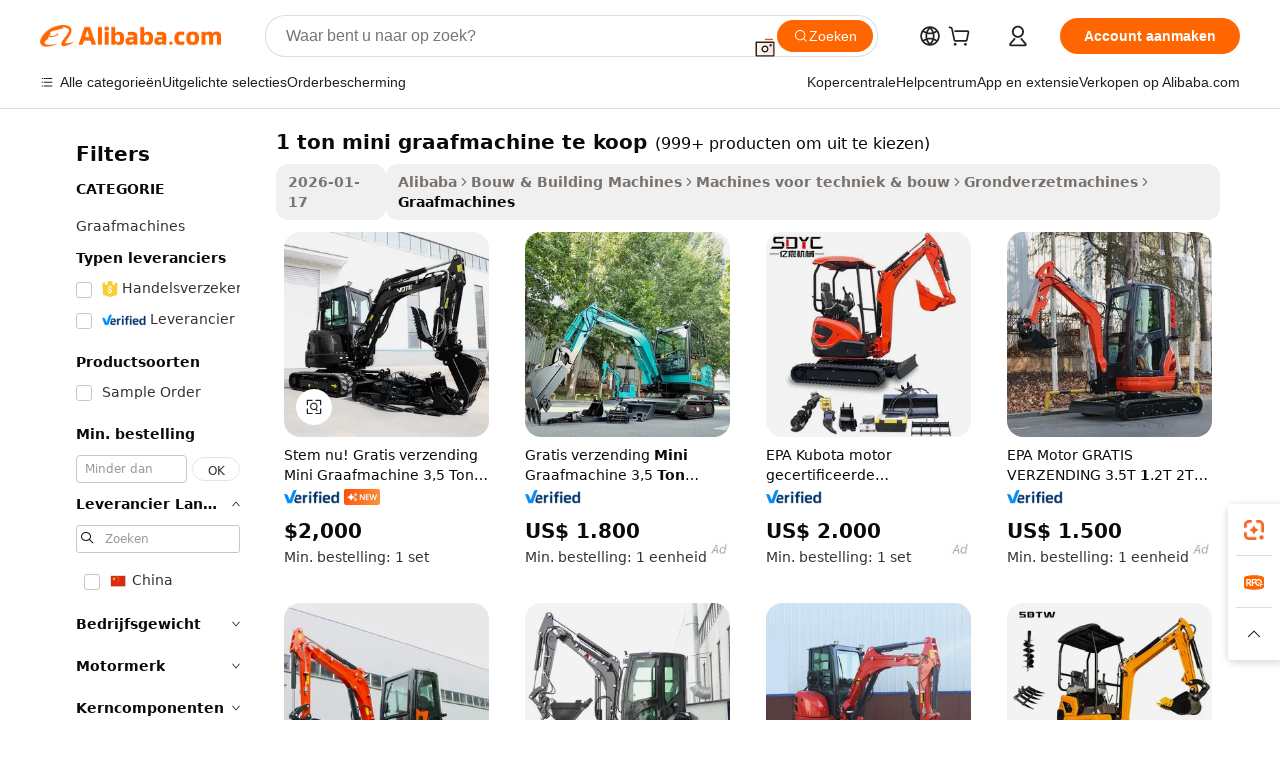

--- FILE ---
content_type: text/html;charset=UTF-8
request_url: https://dutch.alibaba.com/g/1-ton-mini-digger-for-sale.html
body_size: 190624
content:

<!-- screen_content -->

    <!-- tangram:5410 begin-->
    <!-- tangram:529998 begin-->
    
<!DOCTYPE html>
<html lang="nl" dir="ltr">
  <head>
        <script>
      window.__BB = {
        scene: window.__bb_scene || 'traffic-free-goods'
      };
      window.__BB.BB_CWV_IGNORE = {
          lcp_element: ['#icbu-buyer-pc-top-banner'],
          lcp_url: [],
        };
      window._timing = {}
      window._timing.first_start = Date.now();
      window.needLoginInspiration = Boolean(false);
      // 变量用于标记页面首次可见时间
      let firstVisibleTime = null;
      if (typeof document.hidden !== 'undefined') {
        // 页面首次加载时直接统计
        if (!document.hidden) {
          firstVisibleTime = Date.now();
          window.__BB_timex = 1
        } else {
          // 页面不可见时监听 visibilitychange 事件
          document.addEventListener('visibilitychange', () => {
            if (!document.hidden) {
              firstVisibleTime = Date.now();
              window.__BB_timex = firstVisibleTime - window.performance.timing.navigationStart
              window.__BB.firstVisibleTime = window.__BB_timex
              console.log("Page became visible after "+ window.__BB_timex + " ms");
            }
          }, { once: true });  // 确保只触发一次
        }
      } else {
        console.warn('Page Visibility API is not supported in this browser.');
      }
    </script>
        <meta name="data-spm" content="a2700">
        <meta name="aplus-xplug" content="NONE">
        <meta name="aplus-icbu-disable-umid" content="1">
        <meta name="google-translate-customization" content="9de59014edaf3b99-22e1cf3b5ca21786-g00bb439a5e9e5f8f-f">
    <meta name="yandex-verification" content="25a76ba8e4443bb3" />
    <meta name="msvalidate.01" content="E3FBF0E89B724C30844BF17C59608E8F" />
    <meta name="viewport" content="width=device-width, initial-scale=1.0, maximum-scale=5.0, user-scalable=yes">
        <link rel="preconnect" href="https://s.alicdn.com/" crossorigin>
    <link rel="dns-prefetch" href="https://s.alicdn.com">
                        <link rel="preload" href="https://s.alicdn.com/@g/alilog/??aplus_plugin_icbufront/index.js,mlog/aplus_v2.js" as="script">
        <link rel="preload" href="https://s.alicdn.com/@img/imgextra/i2/O1CN0153JdbU26g4bILVOyC_!!6000000007690-2-tps-418-58.png" as="image">
        <script>
            window.__APLUS_ABRATE__ = {
        perf_group: 'base64cached',
        scene: "traffic-free-goods",
      };
    </script>
    <meta name="aplus-mmstat-timeout" content="15000">
        <meta content="text/html; charset=utf-8" http-equiv="Content-Type">
          <title>Prachtig en goed ontworpen 1 ton mini graafmachine te koop - Alibaba.com</title>
      <meta name="keywords" content="mini digger,micro excavator mini digger,mini digger 4 ton">
      <meta name="description" content="Koop exclusief het gloednieuwe 1 ton mini graafmachine te koop op Alibaba.com tegen onverslaanbare prijzen. Zoek een enorm scala aan 1 ton mini graafmachine te koop die het beste bij uw vereisten en budget passen.">
            <meta name="pagetiming-rate" content="9">
      <meta name="pagetiming-resource-rate" content="4">
                    <link rel="canonical" href="https://dutch.alibaba.com/g/1-ton-mini-digger-for-sale.html">
                              <link rel="alternate" hreflang="fr" href="https://french.alibaba.com/g/1-ton-mini-digger-for-sale.html">
                  <link rel="alternate" hreflang="de" href="https://german.alibaba.com/g/1-ton-mini-digger-for-sale.html">
                  <link rel="alternate" hreflang="pt" href="https://portuguese.alibaba.com/g/1-ton-mini-digger-for-sale.html">
                  <link rel="alternate" hreflang="it" href="https://italian.alibaba.com/g/1-ton-mini-digger-for-sale.html">
                  <link rel="alternate" hreflang="es" href="https://spanish.alibaba.com/g/1-ton-mini-digger-for-sale.html">
                  <link rel="alternate" hreflang="ru" href="https://russian.alibaba.com/g/1-ton-mini-digger-for-sale.html">
                  <link rel="alternate" hreflang="ko" href="https://korean.alibaba.com/g/1-ton-mini-digger-for-sale.html">
                  <link rel="alternate" hreflang="ar" href="https://arabic.alibaba.com/g/1-ton-mini-digger-for-sale.html">
                  <link rel="alternate" hreflang="ja" href="https://japanese.alibaba.com/g/1-ton-mini-digger-for-sale.html">
                  <link rel="alternate" hreflang="tr" href="https://turkish.alibaba.com/g/1-ton-mini-digger-for-sale.html">
                  <link rel="alternate" hreflang="th" href="https://thai.alibaba.com/g/1-ton-mini-digger-for-sale.html">
                  <link rel="alternate" hreflang="vi" href="https://vietnamese.alibaba.com/g/1-ton-mini-digger-for-sale.html">
                  <link rel="alternate" hreflang="nl" href="https://dutch.alibaba.com/g/1-ton-mini-digger-for-sale.html">
                  <link rel="alternate" hreflang="he" href="https://hebrew.alibaba.com/g/1-ton-mini-digger-for-sale.html">
                  <link rel="alternate" hreflang="id" href="https://indonesian.alibaba.com/g/1-ton-mini-digger-for-sale.html">
                  <link rel="alternate" hreflang="hi" href="https://hindi.alibaba.com/g/1-ton-mini-digger-for-sale.html">
                  <link rel="alternate" hreflang="en" href="https://www.alibaba.com/showroom/1-ton-mini-digger-for-sale.html">
                  <link rel="alternate" hreflang="zh" href="https://chinese.alibaba.com/g/1-ton-mini-digger-for-sale.html">
                  <link rel="alternate" hreflang="x-default" href="https://www.alibaba.com/showroom/1-ton-mini-digger-for-sale.html">
                                        <script>
      // Aplus 配置自动打点
      var queue = window.goldlog_queue || (window.goldlog_queue = []);
      var tags = ["button", "a", "div", "span", "i", "svg", "input", "li", "tr"];
      queue.push(
        {
          action: 'goldlog.appendMetaInfo',
          arguments: [
            'aplus-auto-exp',
            [
              {
                logkey: '/sc.ug_msite.new_product_exp',
                cssSelector: '[data-spm-exp]',
                props: ["data-spm-exp"],
              },
              {
                logkey: '/sc.ug_pc.seolist_product_exp',
                cssSelector: '.traffic-card-gallery',
                props: ["data-spm-exp"],
              }
            ]
          ]
        }
      )
      queue.push({
        action: 'goldlog.setMetaInfo',
        arguments: ['aplus-auto-clk', JSON.stringify(tags.map(tag =>({
          "logkey": "/sc.ug_msite.new_product_clk",
          tag,
          "filter": "data-spm-clk",
          "props": ["data-spm-clk"]
        })))],
      });
    </script>
  </head>
  <div id="icbu-header"><div id="the-new-header" data-version="4.4.0" data-tnh-auto-exp="tnh-expose" data-scenes="search-products" style="position: relative;background-color: #fff;border-bottom: 1px solid #ddd;box-sizing: border-box; font-family:Inter,SF Pro Text,Roboto,Helvetica Neue,Helvetica,Tahoma,Arial,PingFang SC,Microsoft YaHei;"><div style="display: flex;align-items:center;height: 72px;min-width: 1200px;max-width: 1580px;margin: 0 auto;padding: 0 40px;box-sizing: border-box;"><img style="height: 29px; width: 209px;" src="https://s.alicdn.com/@img/imgextra/i2/O1CN0153JdbU26g4bILVOyC_!!6000000007690-2-tps-418-58.png" alt="" /></div><div style="min-width: 1200px;max-width: 1580px;margin: 0 auto;overflow: hidden;font-size: 14px;display: flex;justify-content: space-between;padding: 0 40px;box-sizing: border-box;"><div style="display: flex; align-items: center; justify-content: space-between"><div style="position: relative; height: 36px; padding: 0 28px 0 20px">All categories</div><div style="position: relative; height: 36px; padding-right: 28px">Featured selections</div><div style="position: relative; height: 36px">Trade Assurance</div></div><div style="display: flex; align-items: center; justify-content: space-between"><div style="position: relative; height: 36px; padding-right: 28px">Buyer Central</div><div style="position: relative; height: 36px; padding-right: 28px">Help Center</div><div style="position: relative; height: 36px; padding-right: 28px">Get the app</div><div style="position: relative; height: 36px">Become a supplier</div></div></div></div></div></div>
  <body data-spm="7724857" style="min-height: calc(100vh + 1px)"><script 
id="beacon-aplus"   
src="//s.alicdn.com/@g/alilog/??aplus_plugin_icbufront/index.js,mlog/aplus_v2.js"
exparams="aplus=async&userid=&aplus&ali_beacon_id=&ali_apache_id=&ali_apache_track=&ali_apache_tracktmp=&eagleeye_traceid=2103070b17694618657718020e0d7d&ip=18%2e218%2e159%2e58&dmtrack_c={ali%5fresin%5ftrace%3dse%5frst%3dnull%7csp%5fviewtype%3dY%7cset%3d3%7cser%3d1007%7cpageId%3db4fc3c027efb4242a50586db23b8404f%7cm%5fpageid%3dnull%7cpvmi%3df93ea700db4f4377b7b2ed2b780b74bb%7csek%5fsepd%3d1%2bton%2bmini%2bgraafmachine%2bte%2bkoop%7csek%3d1%2bton%2bmini%2bdigger%2bfor%2bsale%7cse%5fpn%3d1%7cp4pid%3da0bb0362%2d4a30%2d4426%2db25b%2d247e29c23445%7csclkid%3dnull%7cforecast%5fpost%5fcate%3dnull%7cseo%5fnew%5fuser%5fflag%3dfalse%7ccategoryId%3d132606%7cseo%5fsearch%5fmodel%5fupgrade%5fv2%3d2025070801%7cseo%5fmodule%5fcard%5f20240624%3d202406242%7clong%5ftext%5fgoogle%5ftranslate%5fv2%3d2407142%7cseo%5fcontent%5ftd%5fbottom%5ftext%5fupdate%5fkey%3d2025070801%7cseo%5fsearch%5fmodel%5fupgrade%5fv3%3d2025072201%7cseo%5fsearch%5fmodel%5fmulti%5fupgrade%5fv3%3d2025081101%7cdamo%5falt%5freplace%3dnull%7cwap%5fcross%3d2007659%7cwap%5fcs%5faction%3d2005494%7cAPP%5fVisitor%5fActive%3d26703%7cseo%5fshowroom%5fgoods%5fmix%3d2005244%7cseo%5fdefault%5fcached%5flong%5ftext%5ffrom%5fnew%5fkeyword%5fstep%3d2024122502%7cshowroom%5fgeneral%5ftemplate%3d2005292%7cwap%5fcs%5ftext%3dnull%7cstructured%5fdata%3d2025052702%7cseo%5fmulti%5fstyle%5ftext%5fupdate%3d2511181%7cpc%5fnew%5fheader%3dnull%7cseo%5fmeta%5fcate%5ftemplate%5fv1%3d2025042401%7cseo%5fmeta%5ftd%5fsearch%5fkeyword%5fstep%5fv1%3d2025040999%7cseo%5fshowroom%5fbiz%5fbabablog%3d1%7cshowroom%5fft%5flong%5ftext%5fbaks%3d80802%7cAPP%5fGrowing%5fBuyer%5fHigh%5fIntent%5fActive%3d25485%7cshowroom%5fpc%5fv2019%3d2104%7cAPP%5fProspecting%5fBuyer%3d26712%7ccache%5fcontrol%3dnull%7cAPP%5fChurned%5fCore%5fBuyer%3d25461%7cseo%5fdefault%5fcached%5flong%5ftext%5fstep%3d24110802%7camp%5flighthouse%5fscore%5fimage%3d19657%7cseo%5fft%5ftranslate%5fgemini%3d25012003%7cwap%5fnode%5fssr%3d2015725%7cdataphant%5fopen%3d27030%7clongtext%5fmulti%5fstyle%5fexpand%5frussian%3d2510141%7cseo%5flongtext%5fgoogle%5fdata%5fsection%3d25021702%7cindustry%5fpopular%5ffloor%3dnull%7cwap%5fad%5fgoods%5fproduct%5finterval%3dnull%7cseo%5fgoods%5fbootom%5fwholesale%5flink%3dnull%7cseo%5fmiddle%5fwholesale%5flink%3d2486164%7cseo%5fkeyword%5faatest%3d14%7cft%5flong%5ftext%5fenpand%5fstep2%3d121602%7cseo%5fft%5flongtext%5fexpand%5fstep3%3d25012102%7cseo%5fwap%5fheadercard%3d2006288%7cAPP%5fChurned%5fInactive%5fVisitor%3d25497%7cAPP%5fGrowing%5fBuyer%5fHigh%5fIntent%5fInactive%3d25484%7cseo%5fmeta%5ftd%5fmulti%5fkey%3d2025061801%7ctop%5frecommend%5f20250120%3d202501201%7clongtext%5fmulti%5fstyle%5fexpand%5ffrench%5fcopy%3d25091802%7clongtext%5fmulti%5fstyle%5fexpand%5ffrench%5fcopy%5fcopy%3d25092502%7clong%5ftext%5fpaa%3d220901%7cseo%5ffloor%5fexp%3dnull%7cseo%5fshowroom%5falgo%5flink%3d17764%7cseo%5fmeta%5ftd%5faib%5fgeneral%5fkey%3d2025091900%7ccountry%5findustry%3d202311033%7cpc%5ffree%5fswitchtosearch%3d2020529%7cshowroom%5fft%5flong%5ftext%5fenpand%5fstep1%3d101102%7cseo%5fshowroom%5fnorel%3dnull%7cplp%5fstyle%5f25%5fpc%3d202505222%7cseo%5fggs%5flayer%3d10011%7cquery%5fmutil%5flang%5ftranslate%3d2025060300%7cAPP%5fChurned%5fBuyer%3d25468%7cstream%5frender%5fperf%5fopt%3d2309181%7cwap%5fgoods%3d2007383%7cseo%5fshowroom%5fsimilar%5f20240614%3d202406142%7cchinese%5fopen%3d6307%7cquery%5fgpt%5ftranslate%3d20240820%7cad%5fproduct%5finterval%3dnull%7camp%5fto%5fpwa%3d2007359%7cplp%5faib%5fmulti%5fai%5fmeta%3d20250401%7cwap%5fsupplier%5fcontent%3dnull%7cpc%5ffree%5frefactoring%3d20220315%7csso%5foem%5ffloor%3d30031%7cAPP%5fGrowing%5fBuyer%5fInactive%3d25476%7cseo%5fpc%5fnew%5fview%5f20240807%3d202408072%7cseo%5fbottom%5ftext%5fentity%5fkey%5fcopy%3d2025062400%7cstream%5frender%3d433763%7cseo%5fmodule%5fcard%5f20240424%3d202404241%7cseo%5ftitle%5freplace%5f20191226%3d5841%7clongtext%5fmulti%5fstyle%5fexpand%3d25090802%7cgoogleweblight%3d6516%7clighthouse%5fbase64%3d2005760%7cAPP%5fProspecting%5fBuyer%5fActive%3d26713%7cad%5fgoods%5fproduct%5finterval%3dnull%7cseo%5fbottom%5fdeep%5fextend%5fkw%5fkey%3d2025071101%7clongtext%5fmulti%5fstyle%5fexpand%5fturkish%3d25102801%7cilink%5fuv%3d20240911%7cwap%5flist%5fwakeup%3d2005832%7ctpp%5fcrosslink%5fpc%3d20205311%7cseo%5ftop%5fbooth%3d18501%7cAPP%5fGrowing%5fBuyer%5fLess%5fActive%3d25469%7cseo%5fsearch%5fmodel%5fupgrade%5frank%3d2025092401%7cgoodslayer%3d7977%7cft%5flong%5ftext%5ftranslate%5fexpand%5fstep1%3d24110802%7cseo%5fheaderstyle%5ftraffic%5fkey%5fv1%3d2025072100%7ccrosslink%5fswitch%3d2008141%7cp4p%5foutline%3d20240328%7cseo%5fmeta%5ftd%5faib%5fv2%5fkey%3d2025091800%7crts%5fmulti%3d2008404%7cseo%5fad%5foptimization%5fkey%5fv2%3d2025072300%7cAPP%5fVisitor%5fLess%5fActive%3d26696%7cseo%5fsearch%5franker%5fid%3d2025112401%7cplp%5fstyle%5f25%3d202505192%7ccdn%5fvm%3d2007368%7cwap%5fad%5fproduct%5finterval%3dnull%7cseo%5fsearch%5fmodel%5fmulti%5fupgrade%5frank%3d2025092401%7cpc%5fcard%5fshare%3d2025081201%7cAPP%5fGrowing%5fBuyer%5fHigh%5fIntent%5fLess%5fActive%3d25477%7cgoods%5ftitle%5fsubstitute%3d9618%7cwap%5fscreen%5fexp%3d2025081400%7creact%5fheader%5ftest%3d202502182%7cpc%5fcs%5fcolor%3dnull%7cshowroom%5fft%5flong%5ftext%5ftest%3d72502%7cone%5ftap%5flogin%5fABTest%3d202308153%7cseo%5fhyh%5fshow%5ftags%3dnull%7cplp%5fstructured%5fdata%3d2508182%7cguide%5fdelete%3d2008526%7cseo%5findustry%5ftemplate%3dnull%7cseo%5fmeta%5ftd%5fmulti%5fes%5fkey%3d2025073101%7cseo%5fshowroom%5fdata%5fmix%3d19888%7csso%5ftop%5franking%5ffloor%3d20031%7cseo%5ftd%5fdeep%5fupgrade%5fkey%5fv3%3d2025081101%7cwap%5fue%5fone%3d2025111401%7cshowroom%5fto%5frts%5flink%3d2008480%7ccountrysearch%5ftest%3dnull%7cseo%5fplp%5fdate%5fv2%3d2025102702%7cshowroom%5flist%5fnew%5farrival%3d2811002%7cchannel%5famp%5fto%5fpwa%3d2008435%7cseo%5fmulti%5fstyles%5flong%5ftext%3d2503172%7cseo%5fmeta%5ftext%5fmutli%5fcate%5ftemplate%5fv1%3d2025080800%7cseo%5fdefault%5fcached%5fmutil%5flong%5ftext%5fstep%3d24110436%7cseo%5faction%5fpoint%5ftype%3d22823%7cseo%5faib%5ftd%5flaunch%5f20240828%5fcopy%3d202408282%7cseo%5fshowroom%5fwholesale%5flink%3d2486142%7cseo%5fperf%5fimprove%3d2023999%7cseo%5fwap%5flist%5fbounce%5f01%3d2063%7cseo%5fwap%5flist%5fbounce%5f02%3d2128%7cAPP%5fGrowing%5fBuyer%5fActive%3d25492%7cvideolayer%3d7105%7cvideo%5fplay%3dnull%7cAPP%5fChurned%5fMember%5fInactive%3d25501%7cseo%5fgoogle%5fnew%5fstruct%3d438326%7cicbu%5falgo%5fp4p%5fseo%5fad%3d2025072300%7ctpp%5ftrace%3dseoKeyword%2dseoKeyword%5fv3%2dproduct%2dPRODUCT%5fFAIL}&pageid=12da9f3a210336141769461865&hn=ensearchweb033003054020%2erg%2dus%2deast%2eus68&asid=AQAAAABp2HdpJmYiBAAAAABXNsogFmAvjg==&treq=&tres=" async>
</script>
            <style>body{background-color:white;}.no-scrollbar.il-sticky.il-top-0.il-max-h-\[100vh\].il-w-\[200px\].il-flex-shrink-0.il-flex-grow-0.il-overflow-y-scroll{background-color:#FFF;padding-left:12px}</style>
                    <!-- tangram:530006 begin-->
<!--  -->
 <style>
   @keyframes il-spin {
     to {
       transform: rotate(360deg);
     }
   }
   @keyframes il-pulse {
     50% {
       opacity: 0.5;
     }
   }
   .traffic-card-gallery {display: flex;position: relative;flex-direction: column;justify-content: flex-start;border-radius: 0.5rem;background-color: #fff;padding: 0.5rem 0.5rem 1rem;overflow: hidden;font-size: 0.75rem;line-height: 1rem;}
   .traffic-card-list {display: flex;position: relative;flex-direction: row;justify-content: flex-start;border-bottom-width: 1px;background-color: #fff;padding: 1rem;height: 292px;overflow: hidden;font-size: 0.75rem;line-height: 1rem;}
   .product-price {
     b {
       font-size: 22px;
     }
   }
   .skel-loading {
       animation: il-pulse 2s cubic-bezier(0.4, 0, 0.6, 1) infinite;background-color: hsl(60, 4.8%, 95.9%);
   }
 </style>
<div id="first-cached-card">
  <div style="box-sizing:border-box;display: flex;position: absolute;left: 0;right: 0;margin: 0 auto;z-index: 1;min-width: 1200px;max-width: 1580px;padding: 0.75rem 3.25rem 0;pointer-events: none;">
    <!--页面左侧区域-->
    <div style="width: 200px;padding-top: 1rem;padding-left:12px; background-color: #fff;border-radius: 0.25rem">
      <div class="skel-loading" style="height: 1.5rem;width: 50%;border-radius: 0.25rem;"></div>
      <div style="margin-top: 1rem;margin-bottom: 1rem;">
        <div class="skel-loading" style="height: 1rem;width: calc(100% * 5 / 6);"></div>
        <div
          class="skel-loading"
          style="margin-top: 1rem;height: 1rem;width: calc(100% * 8 / 12);"
        ></div>
        <div class="skel-loading" style="margin-top: 1rem;height: 1rem;width: 75%;"></div>
        <div
          class="skel-loading"
          style="margin-top: 1rem;height: 1rem;width: calc(100% * 7 / 12);"
        ></div>
      </div>
      <div class="skel-loading" style="height: 1.5rem;width: 50%;border-radius: 0.25rem;"></div>
      <div style="margin-top: 1rem;margin-bottom: 1rem;">
        <div class="skel-loading" style="height: 1rem;width: calc(100% * 5 / 6);"></div>
        <div
          class="skel-loading"
          style="margin-top: 1rem;height: 1rem;width: calc(100% * 8 / 12);"
        ></div>
        <div class="skel-loading" style="margin-top: 1rem;height: 1rem;width: 75%;"></div>
        <div
          class="skel-loading"
          style="margin-top: 1rem;height: 1rem;width: calc(100% * 7 / 12);"
        ></div>
      </div>
      <div class="skel-loading" style="height: 1.5rem;width: 50%;border-radius: 0.25rem;"></div>
      <div style="margin-top: 1rem;margin-bottom: 1rem;">
        <div class="skel-loading" style="height: 1rem;width: calc(100% * 5 / 6);"></div>
        <div
          class="skel-loading"
          style="margin-top: 1rem;height: 1rem;width: calc(100% * 8 / 12);"
        ></div>
        <div class="skel-loading" style="margin-top: 1rem;height: 1rem;width: 75%;"></div>
        <div
          class="skel-loading"
          style="margin-top: 1rem;height: 1rem;width: calc(100% * 7 / 12);"
        ></div>
      </div>
      <div class="skel-loading" style="height: 1.5rem;width: 50%;border-radius: 0.25rem;"></div>
      <div style="margin-top: 1rem;margin-bottom: 1rem;">
        <div class="skel-loading" style="height: 1rem;width: calc(100% * 5 / 6);"></div>
        <div
          class="skel-loading"
          style="margin-top: 1rem;height: 1rem;width: calc(100% * 8 / 12);"
        ></div>
        <div class="skel-loading" style="margin-top: 1rem;height: 1rem;width: 75%;"></div>
        <div
          class="skel-loading"
          style="margin-top: 1rem;height: 1rem;width: calc(100% * 7 / 12);"
        ></div>
      </div>
      <div class="skel-loading" style="height: 1.5rem;width: 50%;border-radius: 0.25rem;"></div>
      <div style="margin-top: 1rem;margin-bottom: 1rem;">
        <div class="skel-loading" style="height: 1rem;width: calc(100% * 5 / 6);"></div>
        <div
          class="skel-loading"
          style="margin-top: 1rem;height: 1rem;width: calc(100% * 8 / 12);"
        ></div>
        <div class="skel-loading" style="margin-top: 1rem;height: 1rem;width: 75%;"></div>
        <div
          class="skel-loading"
          style="margin-top: 1rem;height: 1rem;width: calc(100% * 7 / 12);"
        ></div>
      </div>
      <div class="skel-loading" style="height: 1.5rem;width: 50%;border-radius: 0.25rem;"></div>
      <div style="margin-top: 1rem;margin-bottom: 1rem;">
        <div class="skel-loading" style="height: 1rem;width: calc(100% * 5 / 6);"></div>
        <div
          class="skel-loading"
          style="margin-top: 1rem;height: 1rem;width: calc(100% * 8 / 12);"
        ></div>
        <div class="skel-loading" style="margin-top: 1rem;height: 1rem;width: 75%;"></div>
        <div
          class="skel-loading"
          style="margin-top: 1rem;height: 1rem;width: calc(100% * 7 / 12);"
        ></div>
      </div>
    </div>
    <!--页面主体区域-->
    <div style="flex: 1 1 0%; overflow: hidden;padding: 0.5rem 0.5rem 0.5rem 1.5rem">
      <div style="height: 1.25rem;margin-bottom: 1rem;"></div>
      <!-- keywords -->
      <div style="margin-bottom: 1rem;height: 1.75rem;font-weight: 700;font-size: 1.25rem;line-height: 1.75rem;"></div>
      <!-- longtext -->
            <div style="width: calc(25% - 0.9rem);pointer-events: auto">
        <div class="traffic-card-gallery">
          <!-- ProductImage -->
          <a href="//www.alibaba.com/product-detail/VOTE-Free-Shipping-Mini-Excavator-3_1601604784497.html?from=SEO" target="_blank" style="position: relative;margin-bottom: 0.5rem;aspect-ratio: 1;overflow: hidden;border-radius: 0.5rem;">
            <div style="display: flex; overflow: hidden">
              <div style="position: relative;margin: 0;width: 100%;min-width: 0;flex-shrink: 0;flex-grow: 0;flex-basis: 100%;padding: 0;">
                <img style="position: relative; aspect-ratio: 1; width: 100%" src="[data-uri]" loading="eager" />
                <div style="position: absolute;left: 0;bottom: 0;right: 0;top: 0;background-color: #000;opacity: 0.05;"></div>
              </div>
            </div>
          </a>
          <div style="display: flex;flex: 1 1 0%;flex-direction: column;justify-content: space-between;">
            <div>
              <a class="skel-loading" style="margin-top: 0.5rem;display:inline-block;width:100%;height:1rem;" href="//www.alibaba.com/product-detail/VOTE-Free-Shipping-Mini-Excavator-3_1601604784497.html" target="_blank"></a>
              <a class="skel-loading" style="margin-top: 0.125rem;display:inline-block;width:100%;height:1rem;" href="//www.alibaba.com/product-detail/VOTE-Free-Shipping-Mini-Excavator-3_1601604784497.html" target="_blank"></a>
              <div class="skel-loading" style="margin-top: 0.25rem;height:1.625rem;width:75%"></div>
              <div class="skel-loading" style="margin-top: 0.5rem;height: 1rem;width:50%"></div>
              <div class="skel-loading" style="margin-top:0.25rem;height:1rem;width:25%"></div>
            </div>
          </div>

        </div>
      </div>

    </div>
  </div>
</div>
<!-- tangram:530006 end-->
            <style>.component-left-filter-callback{display:flex;position:relative;margin-top:10px;height:1200px}.component-left-filter-callback img{width:200px}.component-left-filter-callback i{position:absolute;top:5%;left:50%}.related-search-wrapper{padding:.5rem;--tw-bg-opacity: 1;background-color:#fff;background-color:rgba(255,255,255,var(--tw-bg-opacity, 1));border-width:1px;border-color:var(--input)}.related-search-wrapper .related-search-box{margin:12px 16px}.related-search-wrapper .related-search-box .related-search-title{display:inline;float:start;color:#666;word-wrap:break-word;margin-right:12px;width:13%}.related-search-wrapper .related-search-box .related-search-content{display:flex;flex-wrap:wrap}.related-search-wrapper .related-search-box .related-search-content .related-search-link{margin-right:12px;width:23%;overflow:hidden;color:#666;text-overflow:ellipsis;white-space:nowrap}.product-title img{margin-right:.5rem;display:inline-block;height:1rem;vertical-align:sub}.product-price b{font-size:22px}.similar-icon{position:absolute;bottom:12px;z-index:2;right:12px}.rfq-card{display:inline-block;position:relative;box-sizing:border-box;margin-bottom:36px}.rfq-card .rfq-card-content{display:flex;position:relative;flex-direction:column;align-items:flex-start;background-size:cover;background-color:#fff;padding:12px;width:100%;height:100%}.rfq-card .rfq-card-content .rfq-card-icon{margin-top:50px}.rfq-card .rfq-card-content .rfq-card-icon img{width:45px}.rfq-card .rfq-card-content .rfq-card-top-title{margin-top:14px;color:#222;font-weight:400;font-size:16px}.rfq-card .rfq-card-content .rfq-card-title{margin-top:24px;color:#333;font-weight:800;font-size:20px}.rfq-card .rfq-card-content .rfq-card-input-box{margin-top:24px;width:100%}.rfq-card .rfq-card-content .rfq-card-input-box textarea{box-sizing:border-box;border:1px solid #ddd;border-radius:4px;background-color:#fff;padding:9px 12px;width:100%;height:88px;resize:none;color:#666;font-weight:400;font-size:13px;font-family:inherit}.rfq-card .rfq-card-content .rfq-card-button{margin-top:24px;border:1px solid #666;border-radius:16px;background-color:#fff;width:67%;color:#000;font-weight:700;font-size:14px;line-height:30px;text-align:center}[data-modulename^=ProductList-] div{contain-intrinsic-size:auto 500px}.traffic-card-gallery:hover{--tw-shadow: 0px 2px 6px 2px rgba(0,0,0,.12157);--tw-shadow-colored: 0px 2px 6px 2px var(--tw-shadow-color);box-shadow:0 0 #0000,0 0 #0000,0 2px 6px 2px #0000001f;box-shadow:var(--tw-ring-offset-shadow, 0 0 rgba(0,0,0,0)),var(--tw-ring-shadow, 0 0 rgba(0,0,0,0)),var(--tw-shadow);z-index:10}.traffic-card-gallery{position:relative;display:flex;flex-direction:column;justify-content:flex-start;overflow:hidden;border-radius:.75rem;--tw-bg-opacity: 1;background-color:#fff;background-color:rgba(255,255,255,var(--tw-bg-opacity, 1));padding:.5rem;font-size:.75rem;line-height:1rem}.traffic-card-list{position:relative;display:flex;height:292px;flex-direction:row;justify-content:flex-start;overflow:hidden;border-bottom-width:1px;--tw-bg-opacity: 1;background-color:#fff;background-color:rgba(255,255,255,var(--tw-bg-opacity, 1));padding:1rem;font-size:.75rem;line-height:1rem}.traffic-card-g-industry:hover{--tw-shadow: 0 0 10px rgba(0,0,0,.1);--tw-shadow-colored: 0 0 10px var(--tw-shadow-color);box-shadow:0 0 #0000,0 0 #0000,0 0 10px #0000001a;box-shadow:var(--tw-ring-offset-shadow, 0 0 rgba(0,0,0,0)),var(--tw-ring-shadow, 0 0 rgba(0,0,0,0)),var(--tw-shadow)}.traffic-card-g-industry{position:relative;border-radius:var(--radius);--tw-bg-opacity: 1;background-color:#fff;background-color:rgba(255,255,255,var(--tw-bg-opacity, 1));padding:1.25rem .75rem .75rem;font-size:.875rem;line-height:1.25rem}.module-filter-section-wrapper{max-height:none!important;overflow-x:hidden}*,:before,:after{--tw-border-spacing-x: 0;--tw-border-spacing-y: 0;--tw-translate-x: 0;--tw-translate-y: 0;--tw-rotate: 0;--tw-skew-x: 0;--tw-skew-y: 0;--tw-scale-x: 1;--tw-scale-y: 1;--tw-pan-x: ;--tw-pan-y: ;--tw-pinch-zoom: ;--tw-scroll-snap-strictness: proximity;--tw-gradient-from-position: ;--tw-gradient-via-position: ;--tw-gradient-to-position: ;--tw-ordinal: ;--tw-slashed-zero: ;--tw-numeric-figure: ;--tw-numeric-spacing: ;--tw-numeric-fraction: ;--tw-ring-inset: ;--tw-ring-offset-width: 0px;--tw-ring-offset-color: #fff;--tw-ring-color: rgba(59, 130, 246, .5);--tw-ring-offset-shadow: 0 0 rgba(0,0,0,0);--tw-ring-shadow: 0 0 rgba(0,0,0,0);--tw-shadow: 0 0 rgba(0,0,0,0);--tw-shadow-colored: 0 0 rgba(0,0,0,0);--tw-blur: ;--tw-brightness: ;--tw-contrast: ;--tw-grayscale: ;--tw-hue-rotate: ;--tw-invert: ;--tw-saturate: ;--tw-sepia: ;--tw-drop-shadow: ;--tw-backdrop-blur: ;--tw-backdrop-brightness: ;--tw-backdrop-contrast: ;--tw-backdrop-grayscale: ;--tw-backdrop-hue-rotate: ;--tw-backdrop-invert: ;--tw-backdrop-opacity: ;--tw-backdrop-saturate: ;--tw-backdrop-sepia: ;--tw-contain-size: ;--tw-contain-layout: ;--tw-contain-paint: ;--tw-contain-style: }::backdrop{--tw-border-spacing-x: 0;--tw-border-spacing-y: 0;--tw-translate-x: 0;--tw-translate-y: 0;--tw-rotate: 0;--tw-skew-x: 0;--tw-skew-y: 0;--tw-scale-x: 1;--tw-scale-y: 1;--tw-pan-x: ;--tw-pan-y: ;--tw-pinch-zoom: ;--tw-scroll-snap-strictness: proximity;--tw-gradient-from-position: ;--tw-gradient-via-position: ;--tw-gradient-to-position: ;--tw-ordinal: ;--tw-slashed-zero: ;--tw-numeric-figure: ;--tw-numeric-spacing: ;--tw-numeric-fraction: ;--tw-ring-inset: ;--tw-ring-offset-width: 0px;--tw-ring-offset-color: #fff;--tw-ring-color: rgba(59, 130, 246, .5);--tw-ring-offset-shadow: 0 0 rgba(0,0,0,0);--tw-ring-shadow: 0 0 rgba(0,0,0,0);--tw-shadow: 0 0 rgba(0,0,0,0);--tw-shadow-colored: 0 0 rgba(0,0,0,0);--tw-blur: ;--tw-brightness: ;--tw-contrast: ;--tw-grayscale: ;--tw-hue-rotate: ;--tw-invert: ;--tw-saturate: ;--tw-sepia: ;--tw-drop-shadow: ;--tw-backdrop-blur: ;--tw-backdrop-brightness: ;--tw-backdrop-contrast: ;--tw-backdrop-grayscale: ;--tw-backdrop-hue-rotate: ;--tw-backdrop-invert: ;--tw-backdrop-opacity: ;--tw-backdrop-saturate: ;--tw-backdrop-sepia: ;--tw-contain-size: ;--tw-contain-layout: ;--tw-contain-paint: ;--tw-contain-style: }*,:before,:after{box-sizing:border-box;border-width:0;border-style:solid;border-color:#e5e7eb}:before,:after{--tw-content: ""}html,:host{line-height:1.5;-webkit-text-size-adjust:100%;-moz-tab-size:4;-o-tab-size:4;tab-size:4;font-family:ui-sans-serif,system-ui,-apple-system,Segoe UI,Roboto,Ubuntu,Cantarell,Noto Sans,sans-serif,"Apple Color Emoji","Segoe UI Emoji",Segoe UI Symbol,"Noto Color Emoji";font-feature-settings:normal;font-variation-settings:normal;-webkit-tap-highlight-color:transparent}body{margin:0;line-height:inherit}hr{height:0;color:inherit;border-top-width:1px}abbr:where([title]){text-decoration:underline;-webkit-text-decoration:underline dotted;text-decoration:underline dotted}h1,h2,h3,h4,h5,h6{font-size:inherit;font-weight:inherit}a{color:inherit;text-decoration:inherit}b,strong{font-weight:bolder}code,kbd,samp,pre{font-family:ui-monospace,SFMono-Regular,Menlo,Monaco,Consolas,Liberation Mono,Courier New,monospace;font-feature-settings:normal;font-variation-settings:normal;font-size:1em}small{font-size:80%}sub,sup{font-size:75%;line-height:0;position:relative;vertical-align:baseline}sub{bottom:-.25em}sup{top:-.5em}table{text-indent:0;border-color:inherit;border-collapse:collapse}button,input,optgroup,select,textarea{font-family:inherit;font-feature-settings:inherit;font-variation-settings:inherit;font-size:100%;font-weight:inherit;line-height:inherit;letter-spacing:inherit;color:inherit;margin:0;padding:0}button,select{text-transform:none}button,input:where([type=button]),input:where([type=reset]),input:where([type=submit]){-webkit-appearance:button;background-color:transparent;background-image:none}:-moz-focusring{outline:auto}:-moz-ui-invalid{box-shadow:none}progress{vertical-align:baseline}::-webkit-inner-spin-button,::-webkit-outer-spin-button{height:auto}[type=search]{-webkit-appearance:textfield;outline-offset:-2px}::-webkit-search-decoration{-webkit-appearance:none}::-webkit-file-upload-button{-webkit-appearance:button;font:inherit}summary{display:list-item}blockquote,dl,dd,h1,h2,h3,h4,h5,h6,hr,figure,p,pre{margin:0}fieldset{margin:0;padding:0}legend{padding:0}ol,ul,menu{list-style:none;margin:0;padding:0}dialog{padding:0}textarea{resize:vertical}input::-moz-placeholder,textarea::-moz-placeholder{opacity:1;color:#9ca3af}input::placeholder,textarea::placeholder{opacity:1;color:#9ca3af}button,[role=button]{cursor:pointer}:disabled{cursor:default}img,svg,video,canvas,audio,iframe,embed,object{display:block;vertical-align:middle}img,video{max-width:100%;height:auto}[hidden]:where(:not([hidden=until-found])){display:none}:root{--background: hsl(0, 0%, 100%);--foreground: hsl(20, 14.3%, 4.1%);--card: hsl(0, 0%, 100%);--card-foreground: hsl(20, 14.3%, 4.1%);--popover: hsl(0, 0%, 100%);--popover-foreground: hsl(20, 14.3%, 4.1%);--primary: hsl(24, 100%, 50%);--primary-foreground: hsl(60, 9.1%, 97.8%);--secondary: hsl(60, 4.8%, 95.9%);--secondary-foreground: #333;--muted: hsl(60, 4.8%, 95.9%);--muted-foreground: hsl(25, 5.3%, 44.7%);--accent: hsl(60, 4.8%, 95.9%);--accent-foreground: hsl(24, 9.8%, 10%);--destructive: hsl(0, 84.2%, 60.2%);--destructive-foreground: hsl(60, 9.1%, 97.8%);--border: hsl(20, 5.9%, 90%);--input: hsl(20, 5.9%, 90%);--ring: hsl(24.6, 95%, 53.1%);--radius: 1rem}.dark{--background: hsl(20, 14.3%, 4.1%);--foreground: hsl(60, 9.1%, 97.8%);--card: hsl(20, 14.3%, 4.1%);--card-foreground: hsl(60, 9.1%, 97.8%);--popover: hsl(20, 14.3%, 4.1%);--popover-foreground: hsl(60, 9.1%, 97.8%);--primary: hsl(20.5, 90.2%, 48.2%);--primary-foreground: hsl(60, 9.1%, 97.8%);--secondary: hsl(12, 6.5%, 15.1%);--secondary-foreground: hsl(60, 9.1%, 97.8%);--muted: hsl(12, 6.5%, 15.1%);--muted-foreground: hsl(24, 5.4%, 63.9%);--accent: hsl(12, 6.5%, 15.1%);--accent-foreground: hsl(60, 9.1%, 97.8%);--destructive: hsl(0, 72.2%, 50.6%);--destructive-foreground: hsl(60, 9.1%, 97.8%);--border: hsl(12, 6.5%, 15.1%);--input: hsl(12, 6.5%, 15.1%);--ring: hsl(20.5, 90.2%, 48.2%)}*{border-color:#e7e5e4;border-color:var(--border)}body{background-color:#fff;background-color:var(--background);color:#0c0a09;color:var(--foreground)}.il-sr-only{position:absolute;width:1px;height:1px;padding:0;margin:-1px;overflow:hidden;clip:rect(0,0,0,0);white-space:nowrap;border-width:0}.il-invisible{visibility:hidden}.il-fixed{position:fixed}.il-absolute{position:absolute}.il-relative{position:relative}.il-sticky{position:sticky}.il-inset-0{inset:0}.il--bottom-12{bottom:-3rem}.il--top-12{top:-3rem}.il-bottom-0{bottom:0}.il-bottom-2{bottom:.5rem}.il-bottom-3{bottom:.75rem}.il-bottom-4{bottom:1rem}.il-end-0{right:0}.il-end-2{right:.5rem}.il-end-3{right:.75rem}.il-end-4{right:1rem}.il-left-0{left:0}.il-left-3{left:.75rem}.il-right-0{right:0}.il-right-2{right:.5rem}.il-right-3{right:.75rem}.il-start-0{left:0}.il-start-1\/2{left:50%}.il-start-2{left:.5rem}.il-start-3{left:.75rem}.il-start-\[50\%\]{left:50%}.il-top-0{top:0}.il-top-1\/2{top:50%}.il-top-16{top:4rem}.il-top-4{top:1rem}.il-top-\[50\%\]{top:50%}.il-z-10{z-index:10}.il-z-50{z-index:50}.il-z-\[9999\]{z-index:9999}.il-col-span-4{grid-column:span 4 / span 4}.il-m-0{margin:0}.il-m-3{margin:.75rem}.il-m-auto{margin:auto}.il-mx-auto{margin-left:auto;margin-right:auto}.il-my-3{margin-top:.75rem;margin-bottom:.75rem}.il-my-5{margin-top:1.25rem;margin-bottom:1.25rem}.il-my-auto{margin-top:auto;margin-bottom:auto}.\!il-mb-4{margin-bottom:1rem!important}.il--mt-4{margin-top:-1rem}.il-mb-0{margin-bottom:0}.il-mb-1{margin-bottom:.25rem}.il-mb-2{margin-bottom:.5rem}.il-mb-3{margin-bottom:.75rem}.il-mb-4{margin-bottom:1rem}.il-mb-5{margin-bottom:1.25rem}.il-mb-6{margin-bottom:1.5rem}.il-mb-8{margin-bottom:2rem}.il-mb-\[-0\.75rem\]{margin-bottom:-.75rem}.il-mb-\[0\.125rem\]{margin-bottom:.125rem}.il-me-1{margin-right:.25rem}.il-me-2{margin-right:.5rem}.il-me-3{margin-right:.75rem}.il-me-auto{margin-right:auto}.il-mr-1{margin-right:.25rem}.il-mr-2{margin-right:.5rem}.il-ms-1{margin-left:.25rem}.il-ms-4{margin-left:1rem}.il-ms-5{margin-left:1.25rem}.il-ms-8{margin-left:2rem}.il-ms-\[\.375rem\]{margin-left:.375rem}.il-ms-auto{margin-left:auto}.il-mt-0{margin-top:0}.il-mt-0\.5{margin-top:.125rem}.il-mt-1{margin-top:.25rem}.il-mt-2{margin-top:.5rem}.il-mt-3{margin-top:.75rem}.il-mt-4{margin-top:1rem}.il-mt-6{margin-top:1.5rem}.il-line-clamp-1{overflow:hidden;display:-webkit-box;-webkit-box-orient:vertical;-webkit-line-clamp:1}.il-line-clamp-2{overflow:hidden;display:-webkit-box;-webkit-box-orient:vertical;-webkit-line-clamp:2}.il-line-clamp-6{overflow:hidden;display:-webkit-box;-webkit-box-orient:vertical;-webkit-line-clamp:6}.il-inline-block{display:inline-block}.il-inline{display:inline}.il-flex{display:flex}.il-inline-flex{display:inline-flex}.il-grid{display:grid}.il-aspect-square{aspect-ratio:1 / 1}.il-size-5{width:1.25rem;height:1.25rem}.il-h-1{height:.25rem}.il-h-10{height:2.5rem}.il-h-11{height:2.75rem}.il-h-20{height:5rem}.il-h-24{height:6rem}.il-h-3\.5{height:.875rem}.il-h-4{height:1rem}.il-h-40{height:10rem}.il-h-6{height:1.5rem}.il-h-8{height:2rem}.il-h-9{height:2.25rem}.il-h-\[150px\]{height:150px}.il-h-\[152px\]{height:152px}.il-h-\[18\.25rem\]{height:18.25rem}.il-h-\[292px\]{height:292px}.il-h-\[600px\]{height:600px}.il-h-auto{height:auto}.il-h-fit{height:-moz-fit-content;height:fit-content}.il-h-full{height:100%}.il-h-screen{height:100vh}.il-max-h-\[100vh\]{max-height:100vh}.il-w-1\/2{width:50%}.il-w-10{width:2.5rem}.il-w-10\/12{width:83.333333%}.il-w-4{width:1rem}.il-w-6{width:1.5rem}.il-w-64{width:16rem}.il-w-7\/12{width:58.333333%}.il-w-72{width:18rem}.il-w-8{width:2rem}.il-w-8\/12{width:66.666667%}.il-w-9{width:2.25rem}.il-w-9\/12{width:75%}.il-w-\[200px\]{width:200px}.il-w-\[84px\]{width:84px}.il-w-fit{width:-moz-fit-content;width:fit-content}.il-w-full{width:100%}.il-w-screen{width:100vw}.il-min-w-0{min-width:0px}.il-min-w-3{min-width:.75rem}.il-min-w-\[1200px\]{min-width:1200px}.il-max-w-\[1000px\]{max-width:1000px}.il-max-w-\[1580px\]{max-width:1580px}.il-max-w-full{max-width:100%}.il-max-w-lg{max-width:32rem}.il-flex-1{flex:1 1 0%}.il-flex-shrink-0,.il-shrink-0{flex-shrink:0}.il-flex-grow-0,.il-grow-0{flex-grow:0}.il-basis-24{flex-basis:6rem}.il-basis-full{flex-basis:100%}.il-origin-\[--radix-tooltip-content-transform-origin\]{transform-origin:var(--radix-tooltip-content-transform-origin)}.il--translate-x-1\/2{--tw-translate-x: -50%;transform:translate(-50%,var(--tw-translate-y)) rotate(var(--tw-rotate)) skew(var(--tw-skew-x)) skewY(var(--tw-skew-y)) scaleX(var(--tw-scale-x)) scaleY(var(--tw-scale-y));transform:translate(var(--tw-translate-x),var(--tw-translate-y)) rotate(var(--tw-rotate)) skew(var(--tw-skew-x)) skewY(var(--tw-skew-y)) scaleX(var(--tw-scale-x)) scaleY(var(--tw-scale-y))}.il--translate-y-1\/2{--tw-translate-y: -50%;transform:translate(var(--tw-translate-x),-50%) rotate(var(--tw-rotate)) skew(var(--tw-skew-x)) skewY(var(--tw-skew-y)) scaleX(var(--tw-scale-x)) scaleY(var(--tw-scale-y));transform:translate(var(--tw-translate-x),var(--tw-translate-y)) rotate(var(--tw-rotate)) skew(var(--tw-skew-x)) skewY(var(--tw-skew-y)) scaleX(var(--tw-scale-x)) scaleY(var(--tw-scale-y))}.il-translate-x-\[-50\%\]{--tw-translate-x: -50%;transform:translate(-50%,var(--tw-translate-y)) rotate(var(--tw-rotate)) skew(var(--tw-skew-x)) skewY(var(--tw-skew-y)) scaleX(var(--tw-scale-x)) scaleY(var(--tw-scale-y));transform:translate(var(--tw-translate-x),var(--tw-translate-y)) rotate(var(--tw-rotate)) skew(var(--tw-skew-x)) skewY(var(--tw-skew-y)) scaleX(var(--tw-scale-x)) scaleY(var(--tw-scale-y))}.il-translate-y-\[-50\%\]{--tw-translate-y: -50%;transform:translate(var(--tw-translate-x),-50%) rotate(var(--tw-rotate)) skew(var(--tw-skew-x)) skewY(var(--tw-skew-y)) scaleX(var(--tw-scale-x)) scaleY(var(--tw-scale-y));transform:translate(var(--tw-translate-x),var(--tw-translate-y)) rotate(var(--tw-rotate)) skew(var(--tw-skew-x)) skewY(var(--tw-skew-y)) scaleX(var(--tw-scale-x)) scaleY(var(--tw-scale-y))}.il-rotate-90{--tw-rotate: 90deg;transform:translate(var(--tw-translate-x),var(--tw-translate-y)) rotate(90deg) skew(var(--tw-skew-x)) skewY(var(--tw-skew-y)) scaleX(var(--tw-scale-x)) scaleY(var(--tw-scale-y));transform:translate(var(--tw-translate-x),var(--tw-translate-y)) rotate(var(--tw-rotate)) skew(var(--tw-skew-x)) skewY(var(--tw-skew-y)) scaleX(var(--tw-scale-x)) scaleY(var(--tw-scale-y))}@keyframes il-pulse{50%{opacity:.5}}.il-animate-pulse{animation:il-pulse 2s cubic-bezier(.4,0,.6,1) infinite}@keyframes il-spin{to{transform:rotate(360deg)}}.il-animate-spin{animation:il-spin 1s linear infinite}.il-cursor-pointer{cursor:pointer}.il-list-disc{list-style-type:disc}.il-grid-cols-2{grid-template-columns:repeat(2,minmax(0,1fr))}.il-grid-cols-4{grid-template-columns:repeat(4,minmax(0,1fr))}.il-flex-row{flex-direction:row}.il-flex-col{flex-direction:column}.il-flex-col-reverse{flex-direction:column-reverse}.il-flex-wrap{flex-wrap:wrap}.il-flex-nowrap{flex-wrap:nowrap}.il-items-start{align-items:flex-start}.il-items-center{align-items:center}.il-items-baseline{align-items:baseline}.il-justify-start{justify-content:flex-start}.il-justify-end{justify-content:flex-end}.il-justify-center{justify-content:center}.il-justify-between{justify-content:space-between}.il-gap-1{gap:.25rem}.il-gap-1\.5{gap:.375rem}.il-gap-10{gap:2.5rem}.il-gap-2{gap:.5rem}.il-gap-3{gap:.75rem}.il-gap-4{gap:1rem}.il-gap-8{gap:2rem}.il-gap-\[\.0938rem\]{gap:.0938rem}.il-gap-\[\.375rem\]{gap:.375rem}.il-gap-\[0\.125rem\]{gap:.125rem}.\!il-gap-x-5{-moz-column-gap:1.25rem!important;column-gap:1.25rem!important}.\!il-gap-y-5{row-gap:1.25rem!important}.il-space-y-1\.5>:not([hidden])~:not([hidden]){--tw-space-y-reverse: 0;margin-top:calc(.375rem * (1 - var(--tw-space-y-reverse)));margin-top:.375rem;margin-top:calc(.375rem * calc(1 - var(--tw-space-y-reverse)));margin-bottom:0rem;margin-bottom:calc(.375rem * var(--tw-space-y-reverse))}.il-space-y-4>:not([hidden])~:not([hidden]){--tw-space-y-reverse: 0;margin-top:calc(1rem * (1 - var(--tw-space-y-reverse)));margin-top:1rem;margin-top:calc(1rem * calc(1 - var(--tw-space-y-reverse)));margin-bottom:0rem;margin-bottom:calc(1rem * var(--tw-space-y-reverse))}.il-overflow-hidden{overflow:hidden}.il-overflow-y-auto{overflow-y:auto}.il-overflow-y-scroll{overflow-y:scroll}.il-truncate{overflow:hidden;text-overflow:ellipsis;white-space:nowrap}.il-text-ellipsis{text-overflow:ellipsis}.il-whitespace-normal{white-space:normal}.il-whitespace-nowrap{white-space:nowrap}.il-break-normal{word-wrap:normal;word-break:normal}.il-break-words{word-wrap:break-word}.il-break-all{word-break:break-all}.il-rounded{border-radius:.25rem}.il-rounded-2xl{border-radius:1rem}.il-rounded-\[0\.5rem\]{border-radius:.5rem}.il-rounded-\[1\.25rem\]{border-radius:1.25rem}.il-rounded-full{border-radius:9999px}.il-rounded-lg{border-radius:1rem;border-radius:var(--radius)}.il-rounded-md{border-radius:calc(1rem - 2px);border-radius:calc(var(--radius) - 2px)}.il-rounded-sm{border-radius:calc(1rem - 4px);border-radius:calc(var(--radius) - 4px)}.il-rounded-xl{border-radius:.75rem}.il-border,.il-border-\[1px\]{border-width:1px}.il-border-b,.il-border-b-\[1px\]{border-bottom-width:1px}.il-border-solid{border-style:solid}.il-border-none{border-style:none}.il-border-\[\#222\]{--tw-border-opacity: 1;border-color:#222;border-color:rgba(34,34,34,var(--tw-border-opacity, 1))}.il-border-\[\#DDD\]{--tw-border-opacity: 1;border-color:#ddd;border-color:rgba(221,221,221,var(--tw-border-opacity, 1))}.il-border-foreground{border-color:#0c0a09;border-color:var(--foreground)}.il-border-input{border-color:#e7e5e4;border-color:var(--input)}.il-bg-\[\#F8F8F8\]{--tw-bg-opacity: 1;background-color:#f8f8f8;background-color:rgba(248,248,248,var(--tw-bg-opacity, 1))}.il-bg-\[\#d9d9d963\]{background-color:#d9d9d963}.il-bg-accent{background-color:#f5f5f4;background-color:var(--accent)}.il-bg-background{background-color:#fff;background-color:var(--background)}.il-bg-black{--tw-bg-opacity: 1;background-color:#000;background-color:rgba(0,0,0,var(--tw-bg-opacity, 1))}.il-bg-black\/80{background-color:#000c}.il-bg-destructive{background-color:#ef4444;background-color:var(--destructive)}.il-bg-gray-300{--tw-bg-opacity: 1;background-color:#d1d5db;background-color:rgba(209,213,219,var(--tw-bg-opacity, 1))}.il-bg-muted{background-color:#f5f5f4;background-color:var(--muted)}.il-bg-orange-500{--tw-bg-opacity: 1;background-color:#f97316;background-color:rgba(249,115,22,var(--tw-bg-opacity, 1))}.il-bg-popover{background-color:#fff;background-color:var(--popover)}.il-bg-primary{background-color:#f60;background-color:var(--primary)}.il-bg-secondary{background-color:#f5f5f4;background-color:var(--secondary)}.il-bg-transparent{background-color:transparent}.il-bg-white{--tw-bg-opacity: 1;background-color:#fff;background-color:rgba(255,255,255,var(--tw-bg-opacity, 1))}.il-bg-opacity-80{--tw-bg-opacity: .8}.il-bg-cover{background-size:cover}.il-bg-no-repeat{background-repeat:no-repeat}.il-fill-black{fill:#000}.il-object-cover{-o-object-fit:cover;object-fit:cover}.il-p-0{padding:0}.il-p-1{padding:.25rem}.il-p-2{padding:.5rem}.il-p-3{padding:.75rem}.il-p-4{padding:1rem}.il-p-5{padding:1.25rem}.il-p-6{padding:1.5rem}.il-px-2{padding-left:.5rem;padding-right:.5rem}.il-px-3{padding-left:.75rem;padding-right:.75rem}.il-py-0\.5{padding-top:.125rem;padding-bottom:.125rem}.il-py-1\.5{padding-top:.375rem;padding-bottom:.375rem}.il-py-10{padding-top:2.5rem;padding-bottom:2.5rem}.il-py-2{padding-top:.5rem;padding-bottom:.5rem}.il-py-3{padding-top:.75rem;padding-bottom:.75rem}.il-pb-0{padding-bottom:0}.il-pb-3{padding-bottom:.75rem}.il-pb-4{padding-bottom:1rem}.il-pb-8{padding-bottom:2rem}.il-pe-0{padding-right:0}.il-pe-2{padding-right:.5rem}.il-pe-3{padding-right:.75rem}.il-pe-4{padding-right:1rem}.il-pe-6{padding-right:1.5rem}.il-pe-8{padding-right:2rem}.il-pe-\[12px\]{padding-right:12px}.il-pe-\[3\.25rem\]{padding-right:3.25rem}.il-pl-4{padding-left:1rem}.il-ps-0{padding-left:0}.il-ps-2{padding-left:.5rem}.il-ps-3{padding-left:.75rem}.il-ps-4{padding-left:1rem}.il-ps-6{padding-left:1.5rem}.il-ps-8{padding-left:2rem}.il-ps-\[12px\]{padding-left:12px}.il-ps-\[3\.25rem\]{padding-left:3.25rem}.il-pt-10{padding-top:2.5rem}.il-pt-4{padding-top:1rem}.il-pt-5{padding-top:1.25rem}.il-pt-6{padding-top:1.5rem}.il-pt-7{padding-top:1.75rem}.il-text-center{text-align:center}.il-text-start{text-align:left}.il-text-2xl{font-size:1.5rem;line-height:2rem}.il-text-base{font-size:1rem;line-height:1.5rem}.il-text-lg{font-size:1.125rem;line-height:1.75rem}.il-text-sm{font-size:.875rem;line-height:1.25rem}.il-text-xl{font-size:1.25rem;line-height:1.75rem}.il-text-xs{font-size:.75rem;line-height:1rem}.il-font-\[600\]{font-weight:600}.il-font-bold{font-weight:700}.il-font-medium{font-weight:500}.il-font-normal{font-weight:400}.il-font-semibold{font-weight:600}.il-leading-3{line-height:.75rem}.il-leading-4{line-height:1rem}.il-leading-\[1\.43\]{line-height:1.43}.il-leading-\[18px\]{line-height:18px}.il-leading-\[26px\]{line-height:26px}.il-leading-none{line-height:1}.il-tracking-tight{letter-spacing:-.025em}.il-text-\[\#00820D\]{--tw-text-opacity: 1;color:#00820d;color:rgba(0,130,13,var(--tw-text-opacity, 1))}.il-text-\[\#222\]{--tw-text-opacity: 1;color:#222;color:rgba(34,34,34,var(--tw-text-opacity, 1))}.il-text-\[\#444\]{--tw-text-opacity: 1;color:#444;color:rgba(68,68,68,var(--tw-text-opacity, 1))}.il-text-\[\#4B1D1F\]{--tw-text-opacity: 1;color:#4b1d1f;color:rgba(75,29,31,var(--tw-text-opacity, 1))}.il-text-\[\#767676\]{--tw-text-opacity: 1;color:#767676;color:rgba(118,118,118,var(--tw-text-opacity, 1))}.il-text-\[\#D04A0A\]{--tw-text-opacity: 1;color:#d04a0a;color:rgba(208,74,10,var(--tw-text-opacity, 1))}.il-text-\[\#F7421E\]{--tw-text-opacity: 1;color:#f7421e;color:rgba(247,66,30,var(--tw-text-opacity, 1))}.il-text-\[\#FF6600\]{--tw-text-opacity: 1;color:#f60;color:rgba(255,102,0,var(--tw-text-opacity, 1))}.il-text-\[\#f7421e\]{--tw-text-opacity: 1;color:#f7421e;color:rgba(247,66,30,var(--tw-text-opacity, 1))}.il-text-destructive-foreground{color:#fafaf9;color:var(--destructive-foreground)}.il-text-foreground{color:#0c0a09;color:var(--foreground)}.il-text-muted-foreground{color:#78716c;color:var(--muted-foreground)}.il-text-popover-foreground{color:#0c0a09;color:var(--popover-foreground)}.il-text-primary{color:#f60;color:var(--primary)}.il-text-primary-foreground{color:#fafaf9;color:var(--primary-foreground)}.il-text-secondary-foreground{color:#333;color:var(--secondary-foreground)}.il-text-white{--tw-text-opacity: 1;color:#fff;color:rgba(255,255,255,var(--tw-text-opacity, 1))}.il-underline{text-decoration-line:underline}.il-line-through{text-decoration-line:line-through}.il-underline-offset-4{text-underline-offset:4px}.il-opacity-5{opacity:.05}.il-opacity-70{opacity:.7}.il-shadow-\[0_2px_6px_2px_rgba\(0\,0\,0\,0\.12\)\]{--tw-shadow: 0 2px 6px 2px rgba(0,0,0,.12);--tw-shadow-colored: 0 2px 6px 2px var(--tw-shadow-color);box-shadow:0 0 #0000,0 0 #0000,0 2px 6px 2px #0000001f;box-shadow:var(--tw-ring-offset-shadow, 0 0 rgba(0,0,0,0)),var(--tw-ring-shadow, 0 0 rgba(0,0,0,0)),var(--tw-shadow)}.il-shadow-cards{--tw-shadow: 0 0 10px rgba(0,0,0,.1);--tw-shadow-colored: 0 0 10px var(--tw-shadow-color);box-shadow:0 0 #0000,0 0 #0000,0 0 10px #0000001a;box-shadow:var(--tw-ring-offset-shadow, 0 0 rgba(0,0,0,0)),var(--tw-ring-shadow, 0 0 rgba(0,0,0,0)),var(--tw-shadow)}.il-shadow-lg{--tw-shadow: 0 10px 15px -3px rgba(0, 0, 0, .1), 0 4px 6px -4px rgba(0, 0, 0, .1);--tw-shadow-colored: 0 10px 15px -3px var(--tw-shadow-color), 0 4px 6px -4px var(--tw-shadow-color);box-shadow:0 0 #0000,0 0 #0000,0 10px 15px -3px #0000001a,0 4px 6px -4px #0000001a;box-shadow:var(--tw-ring-offset-shadow, 0 0 rgba(0,0,0,0)),var(--tw-ring-shadow, 0 0 rgba(0,0,0,0)),var(--tw-shadow)}.il-shadow-md{--tw-shadow: 0 4px 6px -1px rgba(0, 0, 0, .1), 0 2px 4px -2px rgba(0, 0, 0, .1);--tw-shadow-colored: 0 4px 6px -1px var(--tw-shadow-color), 0 2px 4px -2px var(--tw-shadow-color);box-shadow:0 0 #0000,0 0 #0000,0 4px 6px -1px #0000001a,0 2px 4px -2px #0000001a;box-shadow:var(--tw-ring-offset-shadow, 0 0 rgba(0,0,0,0)),var(--tw-ring-shadow, 0 0 rgba(0,0,0,0)),var(--tw-shadow)}.il-outline-none{outline:2px solid transparent;outline-offset:2px}.il-outline-1{outline-width:1px}.il-ring-offset-background{--tw-ring-offset-color: var(--background)}.il-transition-colors{transition-property:color,background-color,border-color,text-decoration-color,fill,stroke;transition-timing-function:cubic-bezier(.4,0,.2,1);transition-duration:.15s}.il-transition-opacity{transition-property:opacity;transition-timing-function:cubic-bezier(.4,0,.2,1);transition-duration:.15s}.il-transition-transform{transition-property:transform;transition-timing-function:cubic-bezier(.4,0,.2,1);transition-duration:.15s}.il-duration-200{transition-duration:.2s}.il-duration-300{transition-duration:.3s}.il-ease-in-out{transition-timing-function:cubic-bezier(.4,0,.2,1)}@keyframes enter{0%{opacity:1;opacity:var(--tw-enter-opacity, 1);transform:translateZ(0) scaleZ(1) rotate(0);transform:translate3d(var(--tw-enter-translate-x, 0),var(--tw-enter-translate-y, 0),0) scale3d(var(--tw-enter-scale, 1),var(--tw-enter-scale, 1),var(--tw-enter-scale, 1)) rotate(var(--tw-enter-rotate, 0))}}@keyframes exit{to{opacity:1;opacity:var(--tw-exit-opacity, 1);transform:translateZ(0) scaleZ(1) rotate(0);transform:translate3d(var(--tw-exit-translate-x, 0),var(--tw-exit-translate-y, 0),0) scale3d(var(--tw-exit-scale, 1),var(--tw-exit-scale, 1),var(--tw-exit-scale, 1)) rotate(var(--tw-exit-rotate, 0))}}.il-animate-in{animation-name:enter;animation-duration:.15s;--tw-enter-opacity: initial;--tw-enter-scale: initial;--tw-enter-rotate: initial;--tw-enter-translate-x: initial;--tw-enter-translate-y: initial}.il-fade-in-0{--tw-enter-opacity: 0}.il-zoom-in-95{--tw-enter-scale: .95}.il-duration-200{animation-duration:.2s}.il-duration-300{animation-duration:.3s}.il-ease-in-out{animation-timing-function:cubic-bezier(.4,0,.2,1)}.no-scrollbar::-webkit-scrollbar{display:none}.no-scrollbar{-ms-overflow-style:none;scrollbar-width:none}.longtext-style-inmodel h2{margin-bottom:.5rem;margin-top:1rem;font-size:1rem;line-height:1.5rem;font-weight:700}.first-of-type\:il-ms-4:first-of-type{margin-left:1rem}.hover\:il-bg-\[\#f4f4f4\]:hover{--tw-bg-opacity: 1;background-color:#f4f4f4;background-color:rgba(244,244,244,var(--tw-bg-opacity, 1))}.hover\:il-bg-accent:hover{background-color:#f5f5f4;background-color:var(--accent)}.hover\:il-text-accent-foreground:hover{color:#1c1917;color:var(--accent-foreground)}.hover\:il-text-foreground:hover{color:#0c0a09;color:var(--foreground)}.hover\:il-underline:hover{text-decoration-line:underline}.hover\:il-opacity-100:hover{opacity:1}.hover\:il-opacity-90:hover{opacity:.9}.focus\:il-outline-none:focus{outline:2px solid transparent;outline-offset:2px}.focus\:il-ring-2:focus{--tw-ring-offset-shadow: var(--tw-ring-inset) 0 0 0 var(--tw-ring-offset-width) var(--tw-ring-offset-color);--tw-ring-shadow: var(--tw-ring-inset) 0 0 0 calc(2px + var(--tw-ring-offset-width)) var(--tw-ring-color);box-shadow:var(--tw-ring-offset-shadow),var(--tw-ring-shadow),0 0 #0000;box-shadow:var(--tw-ring-offset-shadow),var(--tw-ring-shadow),var(--tw-shadow, 0 0 rgba(0,0,0,0))}.focus\:il-ring-ring:focus{--tw-ring-color: var(--ring)}.focus\:il-ring-offset-2:focus{--tw-ring-offset-width: 2px}.focus-visible\:il-outline-none:focus-visible{outline:2px solid transparent;outline-offset:2px}.focus-visible\:il-ring-2:focus-visible{--tw-ring-offset-shadow: var(--tw-ring-inset) 0 0 0 var(--tw-ring-offset-width) var(--tw-ring-offset-color);--tw-ring-shadow: var(--tw-ring-inset) 0 0 0 calc(2px + var(--tw-ring-offset-width)) var(--tw-ring-color);box-shadow:var(--tw-ring-offset-shadow),var(--tw-ring-shadow),0 0 #0000;box-shadow:var(--tw-ring-offset-shadow),var(--tw-ring-shadow),var(--tw-shadow, 0 0 rgba(0,0,0,0))}.focus-visible\:il-ring-ring:focus-visible{--tw-ring-color: var(--ring)}.focus-visible\:il-ring-offset-2:focus-visible{--tw-ring-offset-width: 2px}.active\:il-bg-primary:active{background-color:#f60;background-color:var(--primary)}.active\:il-bg-white:active{--tw-bg-opacity: 1;background-color:#fff;background-color:rgba(255,255,255,var(--tw-bg-opacity, 1))}.disabled\:il-pointer-events-none:disabled{pointer-events:none}.disabled\:il-opacity-10:disabled{opacity:.1}.il-group:hover .group-hover\:il-visible{visibility:visible}.il-group:hover .group-hover\:il-scale-110{--tw-scale-x: 1.1;--tw-scale-y: 1.1;transform:translate(var(--tw-translate-x),var(--tw-translate-y)) rotate(var(--tw-rotate)) skew(var(--tw-skew-x)) skewY(var(--tw-skew-y)) scaleX(1.1) scaleY(1.1);transform:translate(var(--tw-translate-x),var(--tw-translate-y)) rotate(var(--tw-rotate)) skew(var(--tw-skew-x)) skewY(var(--tw-skew-y)) scaleX(var(--tw-scale-x)) scaleY(var(--tw-scale-y))}.il-group:hover .group-hover\:il-underline{text-decoration-line:underline}.data-\[state\=open\]\:il-animate-in[data-state=open]{animation-name:enter;animation-duration:.15s;--tw-enter-opacity: initial;--tw-enter-scale: initial;--tw-enter-rotate: initial;--tw-enter-translate-x: initial;--tw-enter-translate-y: initial}.data-\[state\=closed\]\:il-animate-out[data-state=closed]{animation-name:exit;animation-duration:.15s;--tw-exit-opacity: initial;--tw-exit-scale: initial;--tw-exit-rotate: initial;--tw-exit-translate-x: initial;--tw-exit-translate-y: initial}.data-\[state\=closed\]\:il-fade-out-0[data-state=closed]{--tw-exit-opacity: 0}.data-\[state\=open\]\:il-fade-in-0[data-state=open]{--tw-enter-opacity: 0}.data-\[state\=closed\]\:il-zoom-out-95[data-state=closed]{--tw-exit-scale: .95}.data-\[state\=open\]\:il-zoom-in-95[data-state=open]{--tw-enter-scale: .95}.data-\[side\=bottom\]\:il-slide-in-from-top-2[data-side=bottom]{--tw-enter-translate-y: -.5rem}.data-\[side\=left\]\:il-slide-in-from-right-2[data-side=left]{--tw-enter-translate-x: .5rem}.data-\[side\=right\]\:il-slide-in-from-left-2[data-side=right]{--tw-enter-translate-x: -.5rem}.data-\[side\=top\]\:il-slide-in-from-bottom-2[data-side=top]{--tw-enter-translate-y: .5rem}@media (min-width: 640px){.sm\:il-flex-row{flex-direction:row}.sm\:il-justify-end{justify-content:flex-end}.sm\:il-gap-2\.5{gap:.625rem}.sm\:il-space-x-2>:not([hidden])~:not([hidden]){--tw-space-x-reverse: 0;margin-right:0rem;margin-right:calc(.5rem * var(--tw-space-x-reverse));margin-left:calc(.5rem * (1 - var(--tw-space-x-reverse)));margin-left:.5rem;margin-left:calc(.5rem * calc(1 - var(--tw-space-x-reverse)))}.sm\:il-rounded-lg{border-radius:1rem;border-radius:var(--radius)}.sm\:il-text-left{text-align:left}}.rtl\:il-translate-x-\[50\%\]:where([dir=rtl],[dir=rtl] *){--tw-translate-x: 50%;transform:translate(50%,var(--tw-translate-y)) rotate(var(--tw-rotate)) skew(var(--tw-skew-x)) skewY(var(--tw-skew-y)) scaleX(var(--tw-scale-x)) scaleY(var(--tw-scale-y));transform:translate(var(--tw-translate-x),var(--tw-translate-y)) rotate(var(--tw-rotate)) skew(var(--tw-skew-x)) skewY(var(--tw-skew-y)) scaleX(var(--tw-scale-x)) scaleY(var(--tw-scale-y))}.rtl\:il-scale-\[-1\]:where([dir=rtl],[dir=rtl] *){--tw-scale-x: -1;--tw-scale-y: -1;transform:translate(var(--tw-translate-x),var(--tw-translate-y)) rotate(var(--tw-rotate)) skew(var(--tw-skew-x)) skewY(var(--tw-skew-y)) scaleX(-1) scaleY(-1);transform:translate(var(--tw-translate-x),var(--tw-translate-y)) rotate(var(--tw-rotate)) skew(var(--tw-skew-x)) skewY(var(--tw-skew-y)) scaleX(var(--tw-scale-x)) scaleY(var(--tw-scale-y))}.rtl\:il-scale-x-\[-1\]:where([dir=rtl],[dir=rtl] *){--tw-scale-x: -1;transform:translate(var(--tw-translate-x),var(--tw-translate-y)) rotate(var(--tw-rotate)) skew(var(--tw-skew-x)) skewY(var(--tw-skew-y)) scaleX(-1) scaleY(var(--tw-scale-y));transform:translate(var(--tw-translate-x),var(--tw-translate-y)) rotate(var(--tw-rotate)) skew(var(--tw-skew-x)) skewY(var(--tw-skew-y)) scaleX(var(--tw-scale-x)) scaleY(var(--tw-scale-y))}.rtl\:il-flex-row-reverse:where([dir=rtl],[dir=rtl] *){flex-direction:row-reverse}.\[\&\>svg\]\:il-size-3\.5>svg{width:.875rem;height:.875rem}
</style>
            <style>.switch-to-popover-trigger{position:relative}.switch-to-popover-trigger .switch-to-popover-content{position:absolute;left:50%;z-index:9999;cursor:default}html[dir=rtl] .switch-to-popover-trigger .switch-to-popover-content{left:auto;right:50%}.switch-to-popover-trigger .switch-to-popover-content .down-arrow{width:0;height:0;border-left:11px solid transparent;border-right:11px solid transparent;border-bottom:12px solid #222;transform:translate(-50%);filter:drop-shadow(0 -2px 2px rgba(0,0,0,.05));z-index:1}html[dir=rtl] .switch-to-popover-trigger .switch-to-popover-content .down-arrow{transform:translate(50%)}.switch-to-popover-trigger .switch-to-popover-content .content-container{background-color:#222;border-radius:12px;padding:16px;color:#fff;transform:translate(-50%);width:320px;height:-moz-fit-content;height:fit-content;display:flex;justify-content:space-between;align-items:start}html[dir=rtl] .switch-to-popover-trigger .switch-to-popover-content .content-container{transform:translate(50%)}.switch-to-popover-trigger .switch-to-popover-content .content-container .content .title{font-size:14px;line-height:18px;font-weight:400}.switch-to-popover-trigger .switch-to-popover-content .content-container .actions{display:flex;justify-content:start;align-items:center;gap:12px;margin-top:12px}.switch-to-popover-trigger .switch-to-popover-content .content-container .actions .switch-button{background-color:#fff;color:#222;border-radius:999px;padding:4px 8px;font-weight:600;font-size:12px;line-height:16px;cursor:pointer}.switch-to-popover-trigger .switch-to-popover-content .content-container .actions .choose-another-button{color:#fff;padding:4px 8px;font-weight:600;font-size:12px;line-height:16px;cursor:pointer}.switch-to-popover-trigger .switch-to-popover-content .content-container .close-button{cursor:pointer}.tnh-message-content .tnh-messages-nodata .tnh-messages-nodata-info .img{width:100%;height:101px;margin-top:40px;margin-bottom:20px;background:url(https://s.alicdn.com/@img/imgextra/i4/O1CN01lnw1WK1bGeXDIoBnB_!!6000000003438-2-tps-399-303.png) no-repeat center center;background-size:133px 101px}#popup-root .functional-content .thirdpart-login .icon-facebook{background-image:url(https://s.alicdn.com/@img/imgextra/i1/O1CN01hUG9f21b67dGOuB2W_!!6000000003415-55-tps-40-40.svg)}#popup-root .functional-content .thirdpart-login .icon-google{background-image:url(https://s.alicdn.com/@img/imgextra/i1/O1CN01Qd3ZsM1C2aAxLHO2h_!!6000000000023-2-tps-120-120.png)}#popup-root .functional-content .thirdpart-login .icon-linkedin{background-image:url(https://s.alicdn.com/@img/imgextra/i1/O1CN01qVG1rv1lNCYkhep7t_!!6000000004806-55-tps-40-40.svg)}.tnh-logo{z-index:9999;display:flex;flex-shrink:0;width:185px;height:22px;background:url(https://s.alicdn.com/@img/imgextra/i2/O1CN0153JdbU26g4bILVOyC_!!6000000007690-2-tps-418-58.png) no-repeat 0 0;background-size:auto 22px;cursor:pointer}html[dir=rtl] .tnh-logo{background:url(https://s.alicdn.com/@img/imgextra/i2/O1CN0153JdbU26g4bILVOyC_!!6000000007690-2-tps-418-58.png) no-repeat 100% 0}.tnh-new-logo{width:185px;background:url(https://s.alicdn.com/@img/imgextra/i1/O1CN01e5zQ2S1cAWz26ivMo_!!6000000003560-2-tps-920-110.png) no-repeat 0 0;background-size:auto 22px;height:22px}html[dir=rtl] .tnh-new-logo{background:url(https://s.alicdn.com/@img/imgextra/i1/O1CN01e5zQ2S1cAWz26ivMo_!!6000000003560-2-tps-920-110.png) no-repeat 100% 0}.source-in-europe{display:flex;gap:32px;padding:0 10px}.source-in-europe .divider{flex-shrink:0;width:1px;background-color:#ddd}.source-in-europe .sie_info{flex-shrink:0;width:520px}.source-in-europe .sie_info .sie_info-logo{display:inline-block!important;height:28px}.source-in-europe .sie_info .sie_info-title{margin-top:24px;font-weight:700;font-size:20px;line-height:26px}.source-in-europe .sie_info .sie_info-description{margin-top:8px;font-size:14px;line-height:18px}.source-in-europe .sie_info .sie_info-sell-list{margin-top:24px;display:flex;flex-wrap:wrap;justify-content:space-between;gap:16px}.source-in-europe .sie_info .sie_info-sell-list-item{width:calc(50% - 8px);display:flex;align-items:center;padding:20px 16px;gap:12px;border-radius:12px;font-size:14px;line-height:18px;font-weight:600}.source-in-europe .sie_info .sie_info-sell-list-item img{width:28px;height:28px}.source-in-europe .sie_info .sie_info-btn{display:inline-block;min-width:240px;margin-top:24px;margin-bottom:30px;padding:13px 24px;background-color:#f60;opacity:.9;color:#fff!important;border-radius:99px;font-size:16px;font-weight:600;line-height:22px;-webkit-text-decoration:none;text-decoration:none;text-align:center;cursor:pointer;border:none}.source-in-europe .sie_info .sie_info-btn:hover{opacity:1}.source-in-europe .sie_cards{display:flex;flex-grow:1}.source-in-europe .sie_cards .sie_cards-product-list{display:flex;flex-grow:1;flex-wrap:wrap;justify-content:space-between;gap:32px 16px;max-height:376px;overflow:hidden}.source-in-europe .sie_cards .sie_cards-product-list.lt-14{justify-content:flex-start}.source-in-europe .sie_cards .sie_cards-product{width:110px;height:172px;display:flex;flex-direction:column;align-items:center;color:#222;box-sizing:border-box}.source-in-europe .sie_cards .sie_cards-product .img{display:flex;justify-content:center;align-items:center;position:relative;width:88px;height:88px;overflow:hidden;border-radius:88px}.source-in-europe .sie_cards .sie_cards-product .img img{width:88px;height:88px;-o-object-fit:cover;object-fit:cover}.source-in-europe .sie_cards .sie_cards-product .img:after{content:"";background-color:#0000001a;position:absolute;left:0;top:0;width:100%;height:100%}html[dir=rtl] .source-in-europe .sie_cards .sie_cards-product .img:after{left:auto;right:0}.source-in-europe .sie_cards .sie_cards-product .text{font-size:12px;line-height:16px;display:-webkit-box;overflow:hidden;text-overflow:ellipsis;-webkit-box-orient:vertical;-webkit-line-clamp:1}.source-in-europe .sie_cards .sie_cards-product .sie_cards-product-title{margin-top:12px;color:#222}.source-in-europe .sie_cards .sie_cards-product .sie_cards-product-sell,.source-in-europe .sie_cards .sie_cards-product .sie_cards-product-country-list{margin-top:4px;color:#767676}.source-in-europe .sie_cards .sie_cards-product .sie_cards-product-country-list{display:flex;gap:8px}.source-in-europe .sie_cards .sie_cards-product .sie_cards-product-country-list.one-country{gap:4px}.source-in-europe .sie_cards .sie_cards-product .sie_cards-product-country-list img{width:18px;height:13px}.source-in-europe.source-in-europe-europages .sie_info-btn{background-color:#7faf0d}.source-in-europe.source-in-europe-europages .sie_info-sell-list-item{background-color:#f2f7e7}.source-in-europe.source-in-europe-europages .sie_card{background:#7faf0d0d}.source-in-europe.source-in-europe-wlw .sie_info-btn{background-color:#0060df}.source-in-europe.source-in-europe-wlw .sie_info-sell-list-item{background-color:#f1f5fc}.source-in-europe.source-in-europe-wlw .sie_card{background:#0060df0d}.whatsapp-widget-content{display:flex;justify-content:space-between;gap:32px;align-items:center;width:100%;height:100%}.whatsapp-widget-content-left{display:flex;flex-direction:column;align-items:flex-start;gap:20px;flex:1 0 0;max-width:720px}.whatsapp-widget-content-left-image{width:138px;height:32px}.whatsapp-widget-content-left-content-title{color:#222;font-family:Inter;font-size:32px;font-style:normal;font-weight:700;line-height:42px;letter-spacing:0;margin-bottom:8px}.whatsapp-widget-content-left-content-info{color:#666;font-family:Inter;font-size:20px;font-style:normal;font-weight:400;line-height:26px;letter-spacing:0}.whatsapp-widget-content-left-button{display:flex;height:48px;padding:0 20px;justify-content:center;align-items:center;border-radius:24px;background:#d64000;overflow:hidden;color:#fff;text-align:center;text-overflow:ellipsis;font-family:Inter;font-size:16px;font-style:normal;font-weight:600;line-height:22px;line-height:var(--PC-Heading-S-line-height, 22px);letter-spacing:0;letter-spacing:var(--PC-Heading-S-tracking, 0)}.whatsapp-widget-content-right{display:flex;height:270px;flex-direction:row;align-items:center}.whatsapp-widget-content-right-QRCode{border-top-left-radius:20px;border-bottom-left-radius:20px;display:flex;height:270px;min-width:284px;padding:0 24px;flex-direction:column;justify-content:center;align-items:center;background:#ece8dd;gap:24px}html[dir=rtl] .whatsapp-widget-content-right-QRCode{border-radius:0 20px 20px 0}.whatsapp-widget-content-right-QRCode-container{width:144px;height:144px;padding:12px;border-radius:20px;background:#fff}.whatsapp-widget-content-right-QRCode-text{color:#767676;text-align:center;font-family:SF Pro Text;font-size:16px;font-style:normal;font-weight:400;line-height:19px;letter-spacing:0}.whatsapp-widget-content-right-image{border-top-right-radius:20px;border-bottom-right-radius:20px;width:270px;height:270px;aspect-ratio:1/1}html[dir=rtl] .whatsapp-widget-content-right-image{border-radius:20px 0 0 20px}.tnh-sub-tab{margin-left:28px;display:flex;flex-direction:row;gap:24px}html[dir=rtl] .tnh-sub-tab{margin-left:0;margin-right:28px}.tnh-sub-tab-item{display:flex;height:40px;max-width:160px;justify-content:center;align-items:center;color:#222;text-align:center;font-family:Inter;font-size:16px;font-style:normal;font-weight:500;line-height:normal;letter-spacing:-.48px}.tnh-sub-tab-item-active{font-weight:700;border-bottom:2px solid #222}.tnh-sub-title{padding-left:12px;margin-left:13px;position:relative;color:#222;-webkit-text-decoration:none;text-decoration:none;white-space:nowrap;font-weight:600;font-size:20px;line-height:22px}html[dir=rtl] .tnh-sub-title{padding-left:0;padding-right:12px;margin-left:0;margin-right:13px}.tnh-sub-title:active{-webkit-text-decoration:none;text-decoration:none}.tnh-sub-title:before{content:"";height:24px;width:1px;position:absolute;display:inline-block;background-color:#222;left:0;top:50%;transform:translateY(-50%)}html[dir=rtl] .tnh-sub-title:before{left:auto;right:0}.popup-content{margin:auto;background:#fff;width:50%;padding:5px;border:1px solid #d7d7d7}[role=tooltip].popup-content{width:200px;box-shadow:0 0 3px #00000029;border-radius:5px}.popup-overlay{background:#00000080}[data-popup=tooltip].popup-overlay{background:transparent}.popup-arrow{filter:drop-shadow(0 -3px 3px rgba(0,0,0,.16));color:#fff;stroke-width:2px;stroke:#d7d7d7;stroke-dasharray:30px;stroke-dashoffset:-54px;inset:0}.tnh-badge{position:relative}.tnh-badge i{position:absolute;top:-8px;left:50%;height:16px;padding:0 6px;border-radius:8px;background-color:#e52828;color:#fff;font-style:normal;font-size:12px;line-height:16px}html[dir=rtl] .tnh-badge i{left:auto;right:50%}.tnh-badge-nf i{position:relative;top:auto;left:auto;height:16px;padding:0 8px;border-radius:8px;background-color:#e52828;color:#fff;font-style:normal;font-size:12px;line-height:16px}html[dir=rtl] .tnh-badge-nf i{left:auto;right:auto}.tnh-button{display:block;flex-shrink:0;height:36px;padding:0 24px;outline:none;border-radius:9999px;background-color:#f60;color:#fff!important;text-align:center;font-weight:600;font-size:14px;line-height:36px;cursor:pointer}.tnh-button:active{-webkit-text-decoration:none;text-decoration:none;transform:scale(.9)}.tnh-button:hover{background-color:#d04a0a}@keyframes circle-360-ltr{0%{transform:rotate(0)}to{transform:rotate(360deg)}}@keyframes circle-360-rtl{0%{transform:rotate(0)}to{transform:rotate(-360deg)}}.circle-360{animation:circle-360-ltr infinite 1s linear;-webkit-animation:circle-360-ltr infinite 1s linear}html[dir=rtl] .circle-360{animation:circle-360-rtl infinite 1s linear;-webkit-animation:circle-360-rtl infinite 1s linear}.tnh-loading{display:flex;align-items:center;justify-content:center;width:100%}.tnh-loading .tnh-icon{color:#ddd;font-size:40px}#the-new-header.tnh-fixed{position:fixed;top:0;left:0;border-bottom:1px solid #ddd;background-color:#fff!important}html[dir=rtl] #the-new-header.tnh-fixed{left:auto;right:0}.tnh-overlay{position:fixed;top:0;left:0;width:100%;height:100vh}html[dir=rtl] .tnh-overlay{left:auto;right:0}.tnh-icon{display:inline-block;width:1em;height:1em;margin-right:6px;overflow:hidden;vertical-align:-.15em;fill:currentColor}html[dir=rtl] .tnh-icon{margin-right:0;margin-left:6px}.tnh-hide{display:none}.tnh-more{color:#222!important;-webkit-text-decoration:underline!important;text-decoration:underline!important}#the-new-header.tnh-dark{background-color:transparent;color:#fff}#the-new-header.tnh-dark a:link,#the-new-header.tnh-dark a:visited,#the-new-header.tnh-dark a:hover,#the-new-header.tnh-dark a:active,#the-new-header.tnh-dark .tnh-sign-in{color:#fff}#the-new-header.tnh-dark .functional-content a{color:#222}#the-new-header.tnh-dark .tnh-logo{background:url(https://s.alicdn.com/@logo/logo_en_dark_horizontal_default_full.png) no-repeat 0 0;background-size:auto 22px}#the-new-header.tnh-dark .tnh-new-logo{background:url(https://s.alicdn.com/@logo/logo_en_dark_horizontal_default_full.png) no-repeat 0 0;background-size:auto 22px}#the-new-header.tnh-dark .tnh-sub-title{color:#fff}#the-new-header.tnh-dark .tnh-sub-title:before{content:"";height:24px;width:1px;position:absolute;display:inline-block;background-color:#fff;left:0;top:50%;transform:translateY(-50%)}html[dir=rtl] #the-new-header.tnh-dark .tnh-sub-title:before{left:auto;right:0}#the-new-header.tnh-white,#the-new-header.tnh-white-overlay{background-color:#fff;color:#222}#the-new-header.tnh-white a:link,#the-new-header.tnh-white-overlay a:link,#the-new-header.tnh-white a:visited,#the-new-header.tnh-white-overlay a:visited,#the-new-header.tnh-white a:hover,#the-new-header.tnh-white-overlay a:hover,#the-new-header.tnh-white a:active,#the-new-header.tnh-white-overlay a:active,#the-new-header.tnh-white .tnh-sign-in,#the-new-header.tnh-white-overlay .tnh-sign-in{color:#222}#the-new-header.tnh-white .tnh-logo,#the-new-header.tnh-white-overlay .tnh-logo{background:url(https://s.alicdn.com/@logo/logo_en_light_horizontal_default_full.png) no-repeat 0 0;background-size:209px 29px}#the-new-header.tnh-white .tnh-new-logo,#the-new-header.tnh-white-overlay .tnh-new-logo{background:url(https://s.alicdn.com/@logo/logo_en_light_horizontal_default_full.png) no-repeat 0 0;background-size:auto 22px}#the-new-header.tnh-white .tnh-sub-title,#the-new-header.tnh-white-overlay .tnh-sub-title{color:#222}#the-new-header.tnh-white{border-bottom:1px solid #ddd;background-color:#fff!important}#the-new-header.tnh-no-border{border:none}#the-new-header.tnh-transparent{background-color:transparent!important;border-bottom:none!important}@keyframes color-change-to-fff{0%{background:transparent}to{background:#fff}}#the-new-header.tnh-white-overlay{animation:color-change-to-fff .1s cubic-bezier(.65,0,.35,1);-webkit-animation:color-change-to-fff .1s cubic-bezier(.65,0,.35,1)}.ta-content .ta-card{display:flex;align-items:center;justify-content:flex-start;width:49%;height:120px;margin-bottom:20px;padding:20px;border-radius:16px;background-color:#f7f7f7}.ta-content .ta-card .img{width:70px;height:70px;background-size:70px 70px}.ta-content .ta-card .text{display:flex;align-items:center;justify-content:space-between;width:calc(100% - 76px);margin-left:16px;font-size:20px;line-height:26px}html[dir=rtl] .ta-content .ta-card .text{margin-left:0;margin-right:16px}.ta-content .ta-card .text h3{max-width:200px;margin-right:8px;text-align:left;font-weight:600;font-size:14px}html[dir=rtl] .ta-content .ta-card .text h3{margin-right:0;margin-left:8px;text-align:right}.ta-content .ta-card .text .tnh-icon{flex-shrink:0;font-size:24px}.ta-content .ta-card .text .tnh-icon.rtl{transform:scaleX(-1)}.ta-content{display:flex;justify-content:space-between}.ta-content .info{width:50%;margin:40px 40px 40px 134px}html[dir=rtl] .ta-content .info{margin:40px 134px 40px 40px}.ta-content .info h3{display:block;margin:20px 0 28px;font-weight:600;font-size:32px;line-height:40px}.ta-content .info .img{width:212px;height:32px}.ta-content .info .tnh-button{display:block;width:180px;color:#fff}.ta-content .cards{display:flex;flex-shrink:0;flex-wrap:wrap;justify-content:space-between;width:716px}.help-center-content{display:flex;justify-content:center;gap:40px}.help-center-content .hc-item{display:flex;flex-direction:column;align-items:center;justify-content:center;width:280px;height:144px;border:1px solid #ddd;font-size:14px}.help-center-content .hc-item .tnh-icon{margin-bottom:14px;font-size:40px;line-height:40px}.help-center-content .help-center-links{min-width:250px;margin-left:40px;padding-left:40px;border-left:1px solid #ddd}html[dir=rtl] .help-center-content .help-center-links{margin-left:0;margin-right:40px;padding-left:0;padding-right:40px;border-left:none;border-right:1px solid #ddd}.help-center-content .help-center-links a{display:block;padding:12px 14px;outline:none;color:#222;-webkit-text-decoration:none;text-decoration:none;font-size:14px}.help-center-content .help-center-links a:hover{-webkit-text-decoration:underline!important;text-decoration:underline!important}.get-the-app-content-tnh{display:flex;justify-content:center;flex:0 0 auto}.get-the-app-content-tnh .info-tnh .title-tnh{font-weight:700;font-size:20px;margin-bottom:20px}.get-the-app-content-tnh .info-tnh .content-wrapper{display:flex;justify-content:center}.get-the-app-content-tnh .info-tnh .content-tnh{margin-right:40px;width:300px;font-size:16px}html[dir=rtl] .get-the-app-content-tnh .info-tnh .content-tnh{margin-right:0;margin-left:40px}.get-the-app-content-tnh .info-tnh a{-webkit-text-decoration:underline!important;text-decoration:underline!important}.get-the-app-content-tnh .download{display:flex}.get-the-app-content-tnh .download .store{display:flex;flex-direction:column;margin-right:40px}html[dir=rtl] .get-the-app-content-tnh .download .store{margin-right:0;margin-left:40px}.get-the-app-content-tnh .download .store a{margin-bottom:20px}.get-the-app-content-tnh .download .store a img{height:44px}.get-the-app-content-tnh .download .qr img{height:120px}.get-the-app-content-tnh-wrapper{display:flex;justify-content:center;align-items:start;height:100%}.get-the-app-content-tnh-divider{width:1px;height:100%;background-color:#ddd;margin:0 67px;flex:0 0 auto}.tnh-alibaba-lens-install-btn{background-color:#f60;height:48px;border-radius:65px;padding:0 24px;margin-left:71px;color:#fff;flex:0 0 auto;display:flex;align-items:center;border:none;cursor:pointer;font-size:16px;font-weight:600;line-height:22px}html[dir=rtl] .tnh-alibaba-lens-install-btn{margin-left:0;margin-right:71px}.tnh-alibaba-lens-install-btn img{width:24px;height:24px}.tnh-alibaba-lens-install-btn span{margin-left:8px}html[dir=rtl] .tnh-alibaba-lens-install-btn span{margin-left:0;margin-right:8px}.tnh-alibaba-lens-info{display:flex;margin-bottom:20px;font-size:16px}.tnh-alibaba-lens-info div{width:400px}.tnh-alibaba-lens-title{color:#222;font-family:Inter;font-size:20px;font-weight:700;line-height:26px;margin-bottom:20px}.tnh-alibaba-lens-extra{-webkit-text-decoration:underline!important;text-decoration:underline!important;font-size:16px;font-style:normal;font-weight:400;line-height:22px}.featured-content{display:flex;justify-content:center;gap:40px}.featured-content .card-links{min-width:250px;margin-left:40px;padding-left:40px;border-left:1px solid #ddd}html[dir=rtl] .featured-content .card-links{margin-left:0;margin-right:40px;padding-left:0;padding-right:40px;border-left:none;border-right:1px solid #ddd}.featured-content .card-links a{display:block;padding:14px;outline:none;-webkit-text-decoration:none;text-decoration:none;font-size:14px}.featured-content .card-links a:hover{-webkit-text-decoration:underline!important;text-decoration:underline!important}.featured-content .featured-item{display:flex;flex-direction:column;align-items:center;justify-content:center;width:280px;height:144px;border:1px solid #ddd;color:#222;font-size:14px}.featured-content .featured-item .tnh-icon{margin-bottom:14px;font-size:40px;line-height:40px}.buyer-central-content{display:flex;justify-content:space-between;gap:30px;margin:auto 20px;font-size:14px}.buyer-central-content .bcc-item{width:20%}.buyer-central-content .bcc-item .bcc-item-title,.buyer-central-content .bcc-item .bcc-item-child{margin-bottom:18px}.buyer-central-content .bcc-item .bcc-item-title{font-weight:600}.buyer-central-content .bcc-item .bcc-item-child a:hover{-webkit-text-decoration:underline!important;text-decoration:underline!important}.become-supplier-content{display:flex;justify-content:center;gap:40px}.become-supplier-content a{display:flex;flex-direction:column;align-items:center;justify-content:center;width:280px;height:144px;padding:0 20px;border:1px solid #ddd;font-size:14px}.become-supplier-content a .tnh-icon{margin-bottom:14px;font-size:40px;line-height:40px}.become-supplier-content a .become-supplier-content-desc{height:44px;text-align:center}@keyframes sub-header-title-hover{0%{transform:scaleX(.4);-webkit-transform:scaleX(.4)}to{transform:scaleX(1);-webkit-transform:scaleX(1)}}.sub-header{min-width:1200px;max-width:1580px;height:36px;margin:0 auto;overflow:hidden;font-size:14px}.sub-header .sub-header-top{position:absolute;bottom:0;z-index:2;width:100%;min-width:1200px;max-width:1600px;height:36px;margin:0 auto;background-color:transparent}.sub-header .sub-header-default{display:flex;justify-content:space-between;width:100%;height:40px;padding:0 40px}.sub-header .sub-header-default .sub-header-main,.sub-header .sub-header-default .sub-header-sub{display:flex;align-items:center;justify-content:space-between;gap:28px}.sub-header .sub-header-default .sub-header-main .sh-current-item .animated-tab-content,.sub-header .sub-header-default .sub-header-sub .sh-current-item .animated-tab-content{top:108px;opacity:1;visibility:visible}.sub-header .sub-header-default .sub-header-main .sh-current-item .animated-tab-content img,.sub-header .sub-header-default .sub-header-sub .sh-current-item .animated-tab-content img{display:inline}.sub-header .sub-header-default .sub-header-main .sh-current-item .animated-tab-content .item-img,.sub-header .sub-header-default .sub-header-sub .sh-current-item .animated-tab-content .item-img{display:block}.sub-header .sub-header-default .sub-header-main .sh-current-item .tab-title:after,.sub-header .sub-header-default .sub-header-sub .sh-current-item .tab-title:after{position:absolute;bottom:1px;display:block;width:100%;height:2px;border-bottom:2px solid #222!important;content:" ";animation:sub-header-title-hover .3s cubic-bezier(.6,0,.4,1) both;-webkit-animation:sub-header-title-hover .3s cubic-bezier(.6,0,.4,1) both}.sub-header .sub-header-default .sub-header-main .sh-current-item .tab-title-click:hover,.sub-header .sub-header-default .sub-header-sub .sh-current-item .tab-title-click:hover{-webkit-text-decoration:underline;text-decoration:underline}.sub-header .sub-header-default .sub-header-main .sh-current-item .tab-title-click:after,.sub-header .sub-header-default .sub-header-sub .sh-current-item .tab-title-click:after{display:none}.sub-header .sub-header-default .sub-header-main>div,.sub-header .sub-header-default .sub-header-sub>div{display:flex;align-items:center;margin-top:-2px;cursor:pointer}.sub-header .sub-header-default .sub-header-main>div:last-child,.sub-header .sub-header-default .sub-header-sub>div:last-child{padding-right:0}html[dir=rtl] .sub-header .sub-header-default .sub-header-main>div:last-child,html[dir=rtl] .sub-header .sub-header-default .sub-header-sub>div:last-child{padding-right:0;padding-left:0}.sub-header .sub-header-default .sub-header-main>div:last-child.sh-current-item:after,.sub-header .sub-header-default .sub-header-sub>div:last-child.sh-current-item:after{width:100%}.sub-header .sub-header-default .sub-header-main>div .tab-title,.sub-header .sub-header-default .sub-header-sub>div .tab-title{position:relative;height:36px}.sub-header .sub-header-default .sub-header-main>div .animated-tab-content,.sub-header .sub-header-default .sub-header-sub>div .animated-tab-content{position:absolute;top:108px;left:0;width:100%;overflow:hidden;border-top:1px solid #ddd;background-color:#fff;opacity:0;visibility:hidden}html[dir=rtl] .sub-header .sub-header-default .sub-header-main>div .animated-tab-content,html[dir=rtl] .sub-header .sub-header-default .sub-header-sub>div .animated-tab-content{left:auto;right:0}.sub-header .sub-header-default .sub-header-main>div .animated-tab-content img,.sub-header .sub-header-default .sub-header-sub>div .animated-tab-content img{display:none}.sub-header .sub-header-default .sub-header-main>div .animated-tab-content .item-img,.sub-header .sub-header-default .sub-header-sub>div .animated-tab-content .item-img{display:none}.sub-header .sub-header-default .sub-header-main>div .tab-content,.sub-header .sub-header-default .sub-header-sub>div .tab-content{display:flex;justify-content:flex-start;width:100%;min-width:1200px;max-height:calc(100vh - 220px)}.sub-header .sub-header-default .sub-header-main>div .tab-content .animated-tab-content-children,.sub-header .sub-header-default .sub-header-sub>div .tab-content .animated-tab-content-children{width:100%;min-width:1200px;max-width:1600px;margin:40px auto;padding:0 40px;opacity:0}.sub-header .sub-header-default .sub-header-main>div .tab-content .animated-tab-content-children-no-animation,.sub-header .sub-header-default .sub-header-sub>div .tab-content .animated-tab-content-children-no-animation{opacity:1}.sub-header .sub-header-props{height:36px}.sub-header .sub-header-props-hide{position:relative;height:0;padding:0 40px}.sub-header .rounded{border-radius:8px}.tnh-logo{z-index:9999;display:flex;flex-shrink:0;width:185px;height:22px;background:url(https://s.alicdn.com/@img/imgextra/i2/O1CN0153JdbU26g4bILVOyC_!!6000000007690-2-tps-418-58.png) no-repeat 0 0;background-size:auto 22px;cursor:pointer}html[dir=rtl] .tnh-logo{background:url(https://s.alicdn.com/@img/imgextra/i2/O1CN0153JdbU26g4bILVOyC_!!6000000007690-2-tps-418-58.png) no-repeat 100% 0}.tnh-new-logo{width:185px;background:url(https://s.alicdn.com/@img/imgextra/i1/O1CN01e5zQ2S1cAWz26ivMo_!!6000000003560-2-tps-920-110.png) no-repeat 0 0;background-size:auto 22px;height:22px}html[dir=rtl] .tnh-new-logo{background:url(https://s.alicdn.com/@img/imgextra/i1/O1CN01e5zQ2S1cAWz26ivMo_!!6000000003560-2-tps-920-110.png) no-repeat 100% 0}#popup-root .functional-content{width:360px;max-height:calc(100vh - 40px);padding:20px;border-radius:12px;background-color:#fff;box-shadow:0 6px 12px 4px #00000014;-webkit-box-shadow:0 6px 12px 4px rgba(0,0,0,.08)}#popup-root .functional-content a{outline:none}#popup-root .functional-content a:link,#popup-root .functional-content a:visited,#popup-root .functional-content a:hover,#popup-root .functional-content a:active{color:#222;-webkit-text-decoration:none;text-decoration:none}#popup-root .functional-content ul{padding:0;list-style:none}#popup-root .functional-content h3{font-weight:600;font-size:14px;line-height:18px;color:#222}#popup-root .functional-content .css-jrh21l-control{outline:none!important;border-color:#ccc;box-shadow:none}#popup-root .functional-content .css-jrh21l-control .css-15lsz6c-indicatorContainer{color:#ccc}#popup-root .functional-content .thirdpart-login{display:flex;justify-content:space-between;width:245px;margin:0 auto 20px}#popup-root .functional-content .thirdpart-login a{border-radius:8px}#popup-root .functional-content .thirdpart-login .icon-facebook{background-image:url(https://s.alicdn.com/@img/imgextra/i1/O1CN01hUG9f21b67dGOuB2W_!!6000000003415-55-tps-40-40.svg)}#popup-root .functional-content .thirdpart-login .icon-google{background-image:url(https://s.alicdn.com/@img/imgextra/i1/O1CN01Qd3ZsM1C2aAxLHO2h_!!6000000000023-2-tps-120-120.png)}#popup-root .functional-content .thirdpart-login .icon-linkedin{background-image:url(https://s.alicdn.com/@img/imgextra/i1/O1CN01qVG1rv1lNCYkhep7t_!!6000000004806-55-tps-40-40.svg)}#popup-root .functional-content .login-with{width:100%;text-align:center;margin-bottom:16px}#popup-root .functional-content .login-tips{font-size:12px;margin-bottom:20px;color:#767676}#popup-root .functional-content .login-tips a{outline:none;color:#767676!important;-webkit-text-decoration:underline!important;text-decoration:underline!important}#popup-root .functional-content .tnh-button{outline:none!important;color:#fff}#popup-root .functional-content .login-links>div{border-top:1px solid #ddd}#popup-root .functional-content .login-links>div ul{margin:8px 0;list-style:none}#popup-root .functional-content .login-links>div a{display:flex;align-items:center;min-height:40px;-webkit-text-decoration:none;text-decoration:none;font-size:14px;color:#222}#popup-root .functional-content .login-links>div a:hover{margin:0 -20px;padding:0 20px;background-color:#f4f4f4;font-weight:600}.tnh-languages{position:relative;display:flex}.tnh-languages .current{display:flex;align-items:center}.tnh-languages .current>div{margin-right:4px}html[dir=rtl] .tnh-languages .current>div{margin-right:0;margin-left:4px}.tnh-languages .current .tnh-icon{font-size:24px}.tnh-languages .current .tnh-icon:last-child{margin-right:0}html[dir=rtl] .tnh-languages .current .tnh-icon:last-child{margin-right:0;margin-left:0}.tnh-languages-overlay{font-size:14px}.tnh-languages-overlay .tnh-l-o-title{margin-bottom:8px;font-weight:600;font-size:14px;line-height:18px}.tnh-languages-overlay .tnh-l-o-select{width:100%;margin:8px 0 16px}.tnh-languages-overlay .select-item{background-color:#fff4ed}.tnh-languages-overlay .tnh-l-o-control{display:flex;justify-content:center}.tnh-languages-overlay .tnh-l-o-control .tnh-button{width:100%}.tnh-cart-content{max-height:600px;overflow-y:scroll}.tnh-cart-content .tnh-cart-item h3{overflow:hidden;text-overflow:ellipsis;white-space:nowrap}.tnh-cart-content .tnh-cart-item h3 a:hover{-webkit-text-decoration:underline!important;text-decoration:underline!important}.cart-popup-content{padding:0!important}.cart-popup-content .cart-logged-popup-arrow{transform:translate(-20px)}html[dir=rtl] .cart-popup-content .cart-logged-popup-arrow{transform:translate(20px)}.tnh-ma-content .tnh-ma-content-title{display:flex;align-items:center;margin-bottom:20px}.tnh-ma-content .tnh-ma-content-title h3{margin:0 12px 0 0;overflow:hidden;text-overflow:ellipsis;white-space:nowrap}html[dir=rtl] .tnh-ma-content .tnh-ma-content-title h3{margin:0 0 0 12px}.tnh-ma-content .tnh-ma-content-title img{height:16px}.ma-portrait-waiting{margin-left:12px}html[dir=rtl] .ma-portrait-waiting{margin-left:0;margin-right:12px}.tnh-message-content .tnh-messages-buyer .tnh-messages-list{display:flex;flex-direction:column}.tnh-message-content .tnh-messages-buyer .tnh-messages-list .tnh-message-unread-item{display:flex;align-items:center;justify-content:space-between;padding:16px 0;color:#222}.tnh-message-content .tnh-messages-buyer .tnh-messages-list .tnh-message-unread-item:last-child{margin-bottom:20px}.tnh-message-content .tnh-messages-buyer .tnh-messages-list .tnh-message-unread-item .img{width:48px;height:48px;margin-right:12px;overflow:hidden;border:1px solid #ddd;border-radius:100%}html[dir=rtl] .tnh-message-content .tnh-messages-buyer .tnh-messages-list .tnh-message-unread-item .img{margin-right:0;margin-left:12px}.tnh-message-content .tnh-messages-buyer .tnh-messages-list .tnh-message-unread-item .img img{width:48px;height:48px;-o-object-fit:cover;object-fit:cover}.tnh-message-content .tnh-messages-buyer .tnh-messages-list .tnh-message-unread-item .user-info{display:flex;flex-direction:column}.tnh-message-content .tnh-messages-buyer .tnh-messages-list .tnh-message-unread-item .user-info strong{margin-bottom:6px;font-weight:600;font-size:14px}.tnh-message-content .tnh-messages-buyer .tnh-messages-list .tnh-message-unread-item .user-info span{width:220px;margin-right:12px;overflow:hidden;text-overflow:ellipsis;white-space:nowrap;font-size:12px}html[dir=rtl] .tnh-message-content .tnh-messages-buyer .tnh-messages-list .tnh-message-unread-item .user-info span{margin-right:0;margin-left:12px}.tnh-message-content .tnh-messages-unread-content{margin:20px 0;text-align:center;font-size:14px}.tnh-message-content .tnh-messages-unread-hascookie{display:flex;flex-direction:column;margin:20px 0 16px;text-align:center;font-size:14px}.tnh-message-content .tnh-messages-unread-hascookie strong{margin-bottom:20px}.tnh-message-content .tnh-messages-nodata .tnh-messages-nodata-info{display:flex;flex-direction:column;text-align:center}.tnh-message-content .tnh-messages-nodata .tnh-messages-nodata-info .img{width:100%;height:101px;margin-top:40px;margin-bottom:20px;background:url(https://s.alicdn.com/@img/imgextra/i4/O1CN01lnw1WK1bGeXDIoBnB_!!6000000003438-2-tps-399-303.png) no-repeat center center;background-size:133px 101px}.tnh-message-content .tnh-messages-nodata .tnh-messages-nodata-info span{margin-bottom:40px}.tnh-order-content .tnh-order-buyer,.tnh-order-content .tnh-order-seller{display:flex;flex-direction:column;margin-bottom:20px;font-size:14px}.tnh-order-content .tnh-order-buyer h3,.tnh-order-content .tnh-order-seller h3{margin-bottom:16px;font-size:14px;line-height:18px}.tnh-order-content .tnh-order-buyer a,.tnh-order-content .tnh-order-seller a{padding:11px 0;color:#222!important}.tnh-order-content .tnh-order-buyer a:hover,.tnh-order-content .tnh-order-seller a:hover{-webkit-text-decoration:underline!important;text-decoration:underline!important}.tnh-order-content .tnh-order-buyer a span,.tnh-order-content .tnh-order-seller a span{margin-right:4px}html[dir=rtl] .tnh-order-content .tnh-order-buyer a span,html[dir=rtl] .tnh-order-content .tnh-order-seller a span{margin-right:0;margin-left:4px}.tnh-order-content .tnh-order-seller,.tnh-order-content .tnh-order-ta{padding-top:20px;border-top:1px solid #ddd}.tnh-order-content .tnh-order-seller:first-child,.tnh-order-content .tnh-order-ta:first-child{border-top:0;padding-top:0}.tnh-order-content .tnh-order-ta .img{margin-bottom:12px}.tnh-order-content .tnh-order-ta .img img{width:186px;height:28px;-o-object-fit:cover;object-fit:cover}.tnh-order-content .tnh-order-ta .ta-info{margin-bottom:16px;font-size:14px;line-height:18px}.tnh-order-content .tnh-order-ta .ta-info a{margin-left:4px;-webkit-text-decoration:underline!important;text-decoration:underline!important}html[dir=rtl] .tnh-order-content .tnh-order-ta .ta-info a{margin-left:0;margin-right:4px}.tnh-order-content .tnh-order-nodata .ta-info .ta-logo{margin:24px 0 16px}.tnh-order-content .tnh-order-nodata .ta-info .ta-logo img{height:28px}.tnh-order-content .tnh-order-nodata .ta-info h3{margin-bottom:24px;font-size:20px}.tnh-order-content .tnh-order-nodata .ta-card{display:flex;align-items:center;justify-content:flex-start;margin-bottom:20px;color:#222}.tnh-order-content .tnh-order-nodata .ta-card:hover{-webkit-text-decoration:underline!important;text-decoration:underline!important}.tnh-order-content .tnh-order-nodata .ta-card .img{width:36px;height:36px;margin-right:8px;background-size:36px 36px!important}html[dir=rtl] .tnh-order-content .tnh-order-nodata .ta-card .img{margin-right:0;margin-left:8px}.tnh-order-content .tnh-order-nodata .ta-card .text{display:flex;align-items:center;justify-content:space-between}.tnh-order-content .tnh-order-nodata .ta-card .text h3{margin:0;font-weight:600;font-size:14px}.tnh-order-content .tnh-order-nodata .ta-card .text .tnh-icon{display:none}.tnh-order-content .tnh-order-nodata .tnh-more{display:block;margin-bottom:24px}.tnh-login{display:flex;flex-grow:2;flex-shrink:1;align-items:center;justify-content:space-between}.tnh-login .tnh-sign-in,.tnh-login .tnh-sign-up{flex-grow:1}.tnh-login .tnh-sign-in{display:flex;align-items:center;justify-content:center;margin-right:28px;color:#222}html[dir=rtl] .tnh-login .tnh-sign-in{margin-right:0;margin-left:28px}.tnh-login .tnh-sign-in:hover{-webkit-text-decoration:underline!important;text-decoration:underline!important}.tnh-login .tnh-sign-up{min-width:120px;color:#fff}.tnh-login .tnh-icon{font-size:24px}.tnh-loggedin{display:flex;align-items:center;gap:28px}.tnh-loggedin .tnh-icon{margin-right:0;font-size:24px}html[dir=rtl] .tnh-loggedin .tnh-icon{margin-right:0;margin-left:0}.tnh-loggedin .user-portrait{width:36px;height:36px;border-radius:36px}.sign-in-content{max-height:calc(100vh - 20px);margin:-20px;padding:20px;overflow-y:scroll}.sign-in-content-title,.sign-in-content-button{margin-bottom:20px}.ma-content{border-radius:12px 5px 12px 12px!important}html[dir=rtl] .ma-content{border-radius:5px 12px 12px!important}.tnh-ship-to{position:relative;display:flex;justify-content:center}.tnh-ship-to .tnh-ship-to-tips{position:absolute;border-radius:16px;width:400px;background:#222;padding:16px;color:#fff;top:50px;z-index:9999;box-shadow:0 4px 12px #0003;cursor:auto}.tnh-ship-to .tnh-ship-to-tips:before{content:"";width:0;height:0;border-left:8px solid transparent;border-right:8px solid transparent;border-bottom:8px solid #222;position:absolute;top:-8px;left:50%;margin-left:-8px}html[dir=rtl] .tnh-ship-to .tnh-ship-to-tips:before{left:auto;right:50%;margin-left:0;margin-right:-8px}.tnh-ship-to .tnh-ship-to-tips .tnh-ship-to-tips-container{display:flex;flex-direction:column}.tnh-ship-to .tnh-ship-to-tips .tnh-ship-to-tips-container .tnh-ship-to-tips-title-container{display:flex;justify-content:space-between}.tnh-ship-to .tnh-ship-to-tips .tnh-ship-to-tips-container .tnh-ship-to-tips-title-container>img{width:24px;height:24px;cursor:pointer;margin-left:8px}html[dir=rtl] .tnh-ship-to .tnh-ship-to-tips .tnh-ship-to-tips-container .tnh-ship-to-tips-title-container>img{margin-left:0;margin-right:8px}.tnh-ship-to .tnh-ship-to-tips .tnh-ship-to-tips-container .tnh-ship-to-tips-title-container .tnh-ship-to-tips-title{color:#fff;font-size:14px;font-weight:600;line-height:18px}.tnh-ship-to .tnh-ship-to-tips .tnh-ship-to-tips-container .tnh-ship-to-tips-desc{color:#fff;font-size:14px;font-weight:400;line-height:18px;padding-right:32px}html[dir=rtl] .tnh-ship-to .tnh-ship-to-tips .tnh-ship-to-tips-container .tnh-ship-to-tips-desc{padding-right:0;padding-left:32px}.tnh-ship-to .tnh-ship-to-tips .tnh-ship-to-tips-container .tnh-ship-to-tips-actions{margin-top:12px;display:flex;align-items:center}.tnh-ship-to .tnh-ship-to-tips .tnh-ship-to-tips-container .tnh-ship-to-tips-actions .tnh-ship-to-action{margin-left:8px;padding:4px 8px;border-radius:50px;font-size:12px;line-height:16px;font-weight:600;cursor:pointer}html[dir=rtl] .tnh-ship-to .tnh-ship-to-tips .tnh-ship-to-tips-container .tnh-ship-to-tips-actions .tnh-ship-to-action{margin-left:0;margin-right:8px}.tnh-ship-to .tnh-ship-to-tips .tnh-ship-to-tips-container .tnh-ship-to-tips-actions .tnh-ship-to-action:first-child{margin-left:0}html[dir=rtl] .tnh-ship-to .tnh-ship-to-tips .tnh-ship-to-tips-container .tnh-ship-to-tips-actions .tnh-ship-to-action:first-child{margin-left:0;margin-right:0}.tnh-ship-to .tnh-ship-to-tips .tnh-ship-to-tips-container .tnh-ship-to-tips-actions .tnh-ship-to-action.primary{background-color:#fff;color:#222}.tnh-ship-to .tnh-ship-to-tips .tnh-ship-to-tips-container .tnh-ship-to-tips-actions .tnh-ship-to-action.secondary{color:#fff}.tnh-ship-to .tnh-current-country{display:flex;flex-direction:column}.tnh-ship-to .tnh-current-country .deliver-span{font-size:12px;font-weight:400;line-height:16px}.tnh-ship-to .tnh-country-flag{min-width:23px;display:flex;align-items:center}.tnh-ship-to .tnh-country-flag img{height:14px;margin-right:4px}html[dir=rtl] .tnh-ship-to .tnh-country-flag img{margin-right:0;margin-left:4px}.tnh-ship-to .tnh-country-flag>span{font-size:14px;font-weight:600}.tnh-ship-to-content{width:382px!important;padding:0!important}.tnh-ship-to-content .crated-header-ship-to{border-radius:12px}.tnh-smart-assistant{display:flex}.tnh-smart-assistant>img{height:36px}.tnh-no-scenes{position:absolute;top:0;left:0;z-index:9999;width:100%;height:108px;background-color:#00000080;color:#fff;text-align:center;font-size:30px;line-height:108px}html[dir=rtl] .tnh-no-scenes{left:auto;right:0}body{line-height:inherit;margin:0}.the-new-header-wrapper{min-height:109px}.the-new-header{position:relative;width:100%;font-size:14px;font-family:Inter,SF Pro Text,Roboto,Helvetica Neue,Helvetica,Tahoma,Arial,PingFang SC,Microsoft YaHei;line-height:18px}.the-new-header *,.the-new-header :after,.the-new-header :before{box-sizing:border-box}.the-new-header ul,.the-new-header li{margin:0;padding:0;list-style:none}.the-new-header a{text-decoration:inherit}.the-new-header .header-content{min-width:1200px;max-width:1580px;margin:0 auto;padding:0 40px;font-size:14px}.the-new-header .header-content .tnh-main{display:flex;align-items:center;justify-content:space-between;height:72px}.the-new-header .header-content .tnh-main .tnh-logo-content{display:flex;align-items:center}.the-new-header .header-content .tnh-main .tnh-searchbar{flex-grow:1;flex-shrink:1;margin:0 40px}.the-new-header .header-content .tnh-main .functional{display:flex;flex-shrink:0;align-items:center;gap:28px}.the-new-header .header-content .tnh-main .functional>div{cursor:pointer}@media (max-width: 1440){.the-new-header .header-content .main .tnh-searchbar{margin:0 28px!important}}@media (max-width: 1280px){.hide-item{display:none}.the-new-header .header-content .main .tnh-searchbar{margin:0 24px!important}.tnh-languages{width:auto!important}.sub-header .sub-header-main>div:last-child,.sub-header .sub-header-sub>div:last-child{padding-right:0!important}html[dir=rtl] .sub-header .sub-header-main>div:last-child,html[dir=rtl] .sub-header .sub-header-sub>div:last-child{padding-right:0!important;padding-left:0!important}.functional .tnh-login .tnh-sign-in{margin-right:24px!important}html[dir=rtl] .functional .tnh-login .tnh-sign-in{margin-right:0!important;margin-left:24px!important}.tnh-languages{min-width:30px}}.tnh-popup-root .functional-content{top:60px!important;color:#222}@media (max-height: 550px){.ship-to-content,.tnh-languages-overlay{max-height:calc(100vh - 180px)!important;overflow-y:scroll!important}}.cratedx-doc-playground-preview{position:fixed;top:0;left:0;padding:0}html[dir=rtl] .cratedx-doc-playground-preview{left:auto;right:0}
</style>
        <script>
      window.TheNewHeaderProps = {"scenes":"search-products","useCommonStyle":false};
      window._TrafficHeader_ =  {"scenes":"search-products","useCommonStyle":false};
      window._timing.first_end = Date.now();
    </script>
    <!--ssrStatus:-->
    <!-- streaming partpc -->
    <script>
      window._timing.second_start = Date.now();
    </script>
        <!-- 只有存在商品数据的值，才去调用同构，避免第一段时重复调用同构，商品列表的大小为: 32 -->
            <div id="root"><!-- Silkworm Render: 2103361417694618668476263d1b1f --><div class="page-traffic-free il-m-auto il-min-w-[1200px] il-max-w-[1580px] il-py-3 il-pe-[3.25rem] il-ps-[3.25rem]"><div class="il-relative il-m-auto il-mb-4 il-flex il-flex-row"><div class="no-scrollbar il-sticky il-top-0 il-max-h-[100vh] il-w-[200px] il-flex-shrink-0 il-flex-grow-0 il-overflow-y-scroll il-rounded il-bg-white" role="navigation" aria-label="Product filters" tabindex="0"><div class="il-flex il-flex-col il-space-y-4 il-pt-4"><div class="il-animate-pulse il-h-6 il-w-1/2 il-rounded il-bg-accent"></div><div class="il-space-y-4"><div class="il-animate-pulse il-rounded-md il-bg-muted il-h-4 il-w-10/12"></div><div class="il-animate-pulse il-rounded-md il-bg-muted il-h-4 il-w-8/12"></div><div class="il-animate-pulse il-rounded-md il-bg-muted il-h-4 il-w-9/12"></div><div class="il-animate-pulse il-rounded-md il-bg-muted il-h-4 il-w-7/12"></div></div><div class="il-animate-pulse il-h-6 il-w-1/2 il-rounded il-bg-accent"></div><div class="il-space-y-4"><div class="il-animate-pulse il-rounded-md il-bg-muted il-h-4 il-w-10/12"></div><div class="il-animate-pulse il-rounded-md il-bg-muted il-h-4 il-w-8/12"></div><div class="il-animate-pulse il-rounded-md il-bg-muted il-h-4 il-w-9/12"></div><div class="il-animate-pulse il-rounded-md il-bg-muted il-h-4 il-w-7/12"></div></div><div class="il-animate-pulse il-h-6 il-w-1/2 il-rounded il-bg-accent"></div><div class="il-space-y-4"><div class="il-animate-pulse il-rounded-md il-bg-muted il-h-4 il-w-10/12"></div><div class="il-animate-pulse il-rounded-md il-bg-muted il-h-4 il-w-8/12"></div><div class="il-animate-pulse il-rounded-md il-bg-muted il-h-4 il-w-9/12"></div><div class="il-animate-pulse il-rounded-md il-bg-muted il-h-4 il-w-7/12"></div></div><div class="il-animate-pulse il-h-6 il-w-1/2 il-rounded il-bg-accent"></div><div class="il-space-y-4"><div class="il-animate-pulse il-rounded-md il-bg-muted il-h-4 il-w-10/12"></div><div class="il-animate-pulse il-rounded-md il-bg-muted il-h-4 il-w-8/12"></div><div class="il-animate-pulse il-rounded-md il-bg-muted il-h-4 il-w-9/12"></div><div class="il-animate-pulse il-rounded-md il-bg-muted il-h-4 il-w-7/12"></div></div><div class="il-animate-pulse il-h-6 il-w-1/2 il-rounded il-bg-accent"></div><div class="il-space-y-4"><div class="il-animate-pulse il-rounded-md il-bg-muted il-h-4 il-w-10/12"></div><div class="il-animate-pulse il-rounded-md il-bg-muted il-h-4 il-w-8/12"></div><div class="il-animate-pulse il-rounded-md il-bg-muted il-h-4 il-w-9/12"></div><div class="il-animate-pulse il-rounded-md il-bg-muted il-h-4 il-w-7/12"></div></div><div class="il-animate-pulse il-h-6 il-w-1/2 il-rounded il-bg-accent"></div><div class="il-space-y-4"><div class="il-animate-pulse il-rounded-md il-bg-muted il-h-4 il-w-10/12"></div><div class="il-animate-pulse il-rounded-md il-bg-muted il-h-4 il-w-8/12"></div><div class="il-animate-pulse il-rounded-md il-bg-muted il-h-4 il-w-9/12"></div><div class="il-animate-pulse il-rounded-md il-bg-muted il-h-4 il-w-7/12"></div></div></div></div><div class="il-flex-1 il-overflow-hidden il-p-2 il-ps-6"><div class="il-mb-4 il-flex il-items-baseline" data-modulename="Keywords"><h1 class="il-me-2 il-text-xl il-font-bold">1 ton mini graafmachine te koop</h1><p>(999+ producten om uit te kiezen)</p></div><div class="il-flex il-items-center il-gap-3 il-h-10 il-mb-3"><span class="il-text-sm il-font-semibold il-inline-block il-text-[#767676] il-rounded-sm il-bg-[#d9d9d963] il-px-3 il-py-2">2026-01-17</span><div class="il-rounded-sm il-bg-[#d9d9d963] il-px-3 il-py-2 il-font-semibold"><nav aria-label="breadcrumb" data-modulename="Breadcrumb"><ol class="il-flex il-flex-wrap il-items-center il-gap-1.5 il-break-words il-text-sm il-text-muted-foreground sm:il-gap-2.5"><li class="il-inline-flex il-items-center il-gap-1.5"><a class="il-transition-colors hover:il-text-foreground il-text-sm" href="https://dutch.alibaba.com">Alibaba</a></li><li role="presentation" aria-hidden="true" class="rtl:il-scale-[-1] [&amp;&gt;svg]:il-size-3.5"><svg xmlns="http://www.w3.org/2000/svg" width="24" height="24" viewBox="0 0 24 24" fill="none" stroke="currentColor" stroke-width="2" stroke-linecap="round" stroke-linejoin="round" class="lucide lucide-chevron-right "><path d="m9 18 6-6-6-6"></path></svg></li><li class="il-inline-flex il-items-center il-gap-1.5"><a class="il-transition-colors hover:il-text-foreground il-text-sm" href="https://dutch.alibaba.com/construction-building-machinery_p201943703">Bouw &amp; Building Machines</a></li><li role="presentation" aria-hidden="true" class="rtl:il-scale-[-1] [&amp;&gt;svg]:il-size-3.5"><svg xmlns="http://www.w3.org/2000/svg" width="24" height="24" viewBox="0 0 24 24" fill="none" stroke="currentColor" stroke-width="2" stroke-linecap="round" stroke-linejoin="round" class="lucide lucide-chevron-right "><path d="m9 18 6-6-6-6"></path></svg></li><li class="il-inline-flex il-items-center il-gap-1.5"><a class="il-transition-colors hover:il-text-foreground il-text-sm" href="https://dutch.alibaba.com/catalog/engineering-construction-machinery_cid1326">Machines voor techniek &amp; bouw</a></li><li role="presentation" aria-hidden="true" class="rtl:il-scale-[-1] [&amp;&gt;svg]:il-size-3.5"><svg xmlns="http://www.w3.org/2000/svg" width="24" height="24" viewBox="0 0 24 24" fill="none" stroke="currentColor" stroke-width="2" stroke-linecap="round" stroke-linejoin="round" class="lucide lucide-chevron-right "><path d="m9 18 6-6-6-6"></path></svg></li><li class="il-inline-flex il-items-center il-gap-1.5"><a class="il-transition-colors hover:il-text-foreground il-text-sm" href="https://dutch.alibaba.com/catalog/earth-moving-machinery_cid100010679">Grondverzetmachines</a></li><li role="presentation" aria-hidden="true" class="rtl:il-scale-[-1] [&amp;&gt;svg]:il-size-3.5"><svg xmlns="http://www.w3.org/2000/svg" width="24" height="24" viewBox="0 0 24 24" fill="none" stroke="currentColor" stroke-width="2" stroke-linecap="round" stroke-linejoin="round" class="lucide lucide-chevron-right "><path d="m9 18 6-6-6-6"></path></svg></li><li class="il-inline-flex il-items-center il-gap-1.5"><span role="link" aria-disabled="true" aria-current="page" class="il-text-foreground il-font-semibold">Graafmachines</span></li></ol></nav></div></div><div class="il-mb-4 il-grid il-grid-cols-4 !il-gap-x-5 !il-gap-y-5 il-pb-4" data-modulename="ProductList-G"><div class="traffic-card-gallery" data-spm-exp="product_id=1601604784497&amp;se_kw=1+ton+mini+graafmachine+te+koop&amp;floor_name=normalOffer&amp;is_p4p=N&amp;module_type=gallery&amp;pos=0&amp;page_pos=1&amp;track_info=pageid%3Aa04516c112554ea4812165826d926513%40%40core_properties%3A%40%40item_type%3Anormal%40%40user_growth_channel%3Anull%40%40user_growth_product_id%3Anull%40%40user_growth_category_id%3Anull%40%40user_growth_i2q_keyword%3A1%2Bton%2Bmini%2Bdigger%2Bfor%2Bsale%40%40skuIntentionTag%3A0%40%40originalFileName%3AH873d6aee8a0d4365a4b086090dec9819n.jpg%40%40skuImgReplace%3Afalse%40%40queryFirstCateId%3A-1%40%40pid%3A607_0000_5401%40%40product_id%3A1601604784497%40%40page_number%3A1%40%40rlt_rank%3A0%40%40brand_abs_pos%3A20%40%40product_type%3Anormal%40%40company_id%3A242238411%40%40p4pid%3Ac767ee2db03c4461926b497b6a6f250c%40%40country_id%3ACN%40%40is_live%3Afalse%40%40prod_image_show%3Anull%40%40searchType%3Amain_showroom_search_product_keyword%40%40openSceneId%3A1%40%40isPay%3A1%40%40itemSubType%3Anormal%40%40language%3Aen%40%40oriKeyWord%3A1%252Bton%252Bmini%252Bdigger%252Bfor%252Bsale%40%40enKeyword%3A%40%40recallKeyWord%3A1%252Bton%252Bmini%252Bdigger%252Bfor%252Bsale%40%40isMl%3Afalse%40%40langident%3Aen%40%40mlType%3Adamo&amp;track_info_detail=undefined&amp;click_param=undefined&amp;trace_info=undefined&amp;extra=%7B%22page_size%22%3A40%2C%22page_no%22%3A1%2C%22seq_id%22%3A0%2C%22rank_score_info%22%3A%22pG%3A2.0%2CrankS%3A5.807360260948589E7%2CrelS%3A0.4423578010395257%2CrelL%3A0.4%2CrelTST%3A0.4%2CrelABTest%3A0.4%2CrelET_old%3A0.4%2CrelET%3A0.4%2Crandom%3A2.0%2Cpimg%3A0.0%2Cppop%3A0.0%2Csms%3A0.1696%2CoType%3A66.0%2Cfbcnt%3A0.476%2Cctryops%3A0.0%2Cunnormal_neg%3A0.0%2Cprod_neg3%3A0.0%2Cprod_neg2%3A0.0%2Cfake_price%3A0.0%2Ccomp_rdu2%3A0.0%2Ccomp_neg2%3A0.0%2Cfc_comp_neg1%3A0.0%2Cfc_comp_neg2%3A0.0%2Cfc_comp_neg_budget%3A0.0%2Cfc_comp_neg4%3A0.0%2Cfc_comp_neg5%3A0.0%2Cfc_comp_neg6%3A0.0%2Cfc_comp_neg7%3A0.0%2Cfc_comp_neg8%3A0.0%2Cfc_comp_neg9%3A0.0%2Ccomp_neg1%3A0.0%2Ccomp_neg%3A0.0%2Cstar%3A5.0%2Cstarctr%3A0.0%2Cstarbs%3A0.0%2Cstarlevel%3A0.0%2Cpersonalize_v6%3A0.0%2Cmtl_cd_comp_ab_abpro%3A0.1671%2Cpro_ranking_weight%3A1.0%2CoffRecType%3A1.0%2Cfinal_rel_score%3A0.4%2Cpervec_score%3A0.0%2Cpervec_score_v1%3A0.0%2Cpervec_score_v2%3A0.0%2Cprerank_score%3A3460000.0%2Cfp_retrieval%3A0.0%2CoeStrategy%3A0.0%2CrmktStrategy%3A0.0%2Cbeta_ad_score%3A0.0%2Cweighted_fc_risk%3A0.0%2Cweighted_fc_service%3A0.0%2Cweighted_fc_value%3A0.0%2Cweighted_fc_growth%3A0.0%2Cweighted_mtl_ctr%3A0.0%2Cweighted_rk_risk%3A0.0%2Cis_pay_v6%3A1.4073602609485885E7%2Ctms_bf_v1%3A1.5073602609485885E7%2Crel_group_variable%3A1.5073602609485885E7%2Clevel_score%3A5.507360260948589E7%2Ctms_af_v1%3A5.507360260948589E7%2CquaR%3A5.807360260948589E7%2Cltr_add_score%3A5.807360260948589E7%2Cranking_mtl_score%3A0.0%2Cquery_type%3A2.0%2Cquery_words_size%3A1.0%2Cquery_type_aggr%3A2.0%2Cfc_risk_final%3A5.807360260948589E7%2Cfc_comp_prod_final%3A5.807360260948589E7%2Crecall_type%3A1.0%22%7D" data-product_id="1601604784497" data-floor_name="normalOffer" data-is_p4p="N" data-module_type="G" data-pos="0" data-page_pos="1" data-se_kw="1 ton mini graafmachine te koop" data-track_info="pageid:a04516c112554ea4812165826d926513@@core_properties:@@item_type:normal@@user_growth_channel:null@@user_growth_product_id:null@@user_growth_category_id:null@@user_growth_i2q_keyword:1+ton+mini+digger+for+sale@@skuIntentionTag:0@@originalFileName:H873d6aee8a0d4365a4b086090dec9819n.jpg@@skuImgReplace:false@@queryFirstCateId:-1@@pid:607_0000_5401@@product_id:1601604784497@@page_number:1@@rlt_rank:0@@brand_abs_pos:20@@product_type:normal@@company_id:242238411@@p4pid:c767ee2db03c4461926b497b6a6f250c@@country_id:CN@@is_live:false@@prod_image_show:null@@searchType:main_showroom_search_product_keyword@@openSceneId:1@@isPay:1@@itemSubType:normal@@language:en@@oriKeyWord:1%2Bton%2Bmini%2Bdigger%2Bfor%2Bsale@@enKeyword:@@recallKeyWord:1%2Bton%2Bmini%2Bdigger%2Bfor%2Bsale@@isMl:false@@langident:en@@mlType:damo" data-extra="{&quot;page_size&quot;:40,&quot;page_no&quot;:1,&quot;seq_id&quot;:0}"><a href="//www.alibaba.com/product-detail/VOTE-Free-Shipping-Mini-Excavator-3_1601604784497.html" target="_blank" data-spm-clk="product_id=1601604784497&amp;se_kw=1+ton+mini+graafmachine+te+koop&amp;is_p4p=N&amp;module_type=gallery&amp;pos=0&amp;page_pos=1&amp;action=openProduct&amp;type=title&amp;floor_name=normalOffer&amp;track_info=%22pageid%3Aa04516c112554ea4812165826d926513%40%40core_properties%3A%40%40item_type%3Anormal%40%40user_growth_channel%3Anull%40%40user_growth_product_id%3Anull%40%40user_growth_category_id%3Anull%40%40user_growth_i2q_keyword%3A1%2Bton%2Bmini%2Bdigger%2Bfor%2Bsale%40%40skuIntentionTag%3A0%40%40originalFileName%3AH873d6aee8a0d4365a4b086090dec9819n.jpg%40%40skuImgReplace%3Afalse%40%40queryFirstCateId%3A-1%40%40pid%3A607_0000_5401%40%40product_id%3A1601604784497%40%40page_number%3A1%40%40rlt_rank%3A0%40%40brand_abs_pos%3A20%40%40product_type%3Anormal%40%40company_id%3A242238411%40%40p4pid%3Ac767ee2db03c4461926b497b6a6f250c%40%40country_id%3ACN%40%40is_live%3Afalse%40%40prod_image_show%3Anull%40%40searchType%3Amain_showroom_search_product_keyword%40%40openSceneId%3A1%40%40isPay%3A1%40%40itemSubType%3Anormal%40%40language%3Aen%40%40oriKeyWord%3A1%252Bton%252Bmini%252Bdigger%252Bfor%252Bsale%40%40enKeyword%3A%40%40recallKeyWord%3A1%252Bton%252Bmini%252Bdigger%252Bfor%252Bsale%40%40isMl%3Afalse%40%40langident%3Aen%40%40mlType%3Adamo%22&amp;extra=%7B%22page_size%22%3A40%2C%22page_no%22%3A1%2C%22seq_id%22%3A0%7D" class="product-image il-group il-relative il-mb-2 il-aspect-square il-overflow-hidden il-rounded-lg" rel="noreferrer"><div class="il-relative" role="region" aria-roledescription="carousel"><div class="il-overflow-hidden"><div class="il-flex"><div role="group" aria-roledescription="slide" class="il-min-w-0 il-shrink-0 il-grow-0 il-relative il-m-0 il-w-full il-basis-full il-p-0"><img fetchPriority="high" id="seo-pc-product-img-pos0-index0" alt="Stem nu! Gratis verzending Mini Graafmachine 3,5 Ton 2 Ton 1 Ton EUROV CE EPA Kubota Motor Kleine Graafmachine Mini Excavator met Graafbak - Product Image 1" class="il-relative il-aspect-square il-w-full product-pos-0 il-transition-transform il-duration-300 il-ease-in-out group-hover:il-scale-110" src="//s.alicdn.com/@sc04/kf/H873d6aee8a0d4365a4b086090dec9819n.jpg_300x300.jpg" loading="eager"/><div class="il-absolute il-bottom-0 il-end-0 il-start-0 il-top-0 il-bg-black il-opacity-5"></div></div><div role="group" aria-roledescription="slide" class="il-min-w-0 il-shrink-0 il-grow-0 il-relative il-m-0 il-w-full il-basis-full il-p-0"><img fetchPriority="auto" id="seo-pc-product-img-pos0-index1" alt="Stem nu! Gratis verzending Mini Graafmachine 3,5 Ton 2 Ton 1 Ton EUROV CE EPA Kubota Motor Kleine Graafmachine Mini Excavator met Graafbak - Product Image 2" class="il-relative il-aspect-square il-w-full product-pos-1 " src="//s.alicdn.com/@sc04/kf/Hf982247e70794df594513d068a8cc61af.jpg_300x300.jpg" loading="lazy"/><div class="il-absolute il-bottom-0 il-end-0 il-start-0 il-top-0 il-bg-black il-opacity-5"></div></div><div role="group" aria-roledescription="slide" class="il-min-w-0 il-shrink-0 il-grow-0 il-relative il-m-0 il-w-full il-basis-full il-p-0"><img fetchPriority="auto" id="seo-pc-product-img-pos0-index2" alt="Stem nu! Gratis verzending Mini Graafmachine 3,5 Ton 2 Ton 1 Ton EUROV CE EPA Kubota Motor Kleine Graafmachine Mini Excavator met Graafbak - Product Image 3" class="il-relative il-aspect-square il-w-full product-pos-2 " src="//s.alicdn.com/@sc04/kf/H13aebf597f6042a68c2bf7d3cd924cbdA.jpg_300x300.jpg" loading="lazy"/><div class="il-absolute il-bottom-0 il-end-0 il-start-0 il-top-0 il-bg-black il-opacity-5"></div></div><div role="group" aria-roledescription="slide" class="il-min-w-0 il-shrink-0 il-grow-0 il-relative il-m-0 il-w-full il-basis-full il-p-0"><img fetchPriority="auto" id="seo-pc-product-img-pos0-index3" alt="Stem nu! Gratis verzending Mini Graafmachine 3,5 Ton 2 Ton 1 Ton EUROV CE EPA Kubota Motor Kleine Graafmachine Mini Excavator met Graafbak - Product Image 4" class="il-relative il-aspect-square il-w-full product-pos-3 " src="//s.alicdn.com/@sc04/kf/Hd972f4e9cd1646dba960be324faa389eO.jpg_300x300.jpg" loading="lazy"/><div class="il-absolute il-bottom-0 il-end-0 il-start-0 il-top-0 il-bg-black il-opacity-5"></div></div><div role="group" aria-roledescription="slide" class="il-min-w-0 il-shrink-0 il-grow-0 il-relative il-m-0 il-w-full il-basis-full il-p-0"><img fetchPriority="auto" id="seo-pc-product-img-pos0-index4" alt="Stem nu! Gratis verzending Mini Graafmachine 3,5 Ton 2 Ton 1 Ton EUROV CE EPA Kubota Motor Kleine Graafmachine Mini Excavator met Graafbak - Product Image 5" class="il-relative il-aspect-square il-w-full product-pos-4 " src="//s.alicdn.com/@sc04/kf/H475220314f91463abc004183bcdc44a6y.jpg_300x300.jpg" loading="lazy"/><div class="il-absolute il-bottom-0 il-end-0 il-start-0 il-top-0 il-bg-black il-opacity-5"></div></div><div role="group" aria-roledescription="slide" class="il-min-w-0 il-shrink-0 il-grow-0 il-relative il-m-0 il-w-full il-basis-full il-p-0"><img fetchPriority="auto" id="seo-pc-product-img-pos0-index5" alt="Stem nu! Gratis verzending Mini Graafmachine 3,5 Ton 2 Ton 1 Ton EUROV CE EPA Kubota Motor Kleine Graafmachine Mini Excavator met Graafbak - Product Image 6" class="il-relative il-aspect-square il-w-full product-pos-5 " src="//s.alicdn.com/@sc04/kf/H19279914e6f447db905a92ed297f8cb5D.jpg_300x300.jpg" loading="lazy"/><div class="il-absolute il-bottom-0 il-end-0 il-start-0 il-top-0 il-bg-black il-opacity-5"></div></div></div></div><button class="il-inline-flex il-items-center il-justify-center il-whitespace-nowrap il-text-xs il-font-medium il-ring-offset-background il-transition-colors focus-visible:il-outline-none focus-visible:il-ring-2 focus-visible:il-ring-ring focus-visible:il-ring-offset-2 disabled:il-pointer-events-none disabled:il-opacity-10 il-border il-bg-background hover:il-bg-accent hover:il-text-accent-foreground il-absolute il-h-8 il-w-8 il-rounded-full il-border-input rtl:il-scale-x-[-1] il-start-2 il-top-1/2 il--translate-y-1/2 il-invisible group-hover:il-visible" disabled=""><svg xmlns="http://www.w3.org/2000/svg" width="24" height="24" viewBox="0 0 24 24" fill="none" stroke="currentColor" stroke-width="2" stroke-linecap="round" stroke-linejoin="round" class="lucide lucide-arrow-left il-h-4 il-w-4"><path d="m12 19-7-7 7-7"></path><path d="M19 12H5"></path></svg><span class="il-sr-only">Previous slide</span></button><button class="il-inline-flex il-items-center il-justify-center il-whitespace-nowrap il-text-xs il-font-medium il-ring-offset-background il-transition-colors focus-visible:il-outline-none focus-visible:il-ring-2 focus-visible:il-ring-ring focus-visible:il-ring-offset-2 disabled:il-pointer-events-none disabled:il-opacity-10 il-border il-bg-background hover:il-bg-accent hover:il-text-accent-foreground il-absolute il-h-8 il-w-8 il-rounded-full il-border-input rtl:il-scale-x-[-1] il-end-2 il-top-1/2 il--translate-y-1/2 il-invisible group-hover:il-visible" disabled=""><svg xmlns="http://www.w3.org/2000/svg" width="24" height="24" viewBox="0 0 24 24" fill="none" stroke="currentColor" stroke-width="2" stroke-linecap="round" stroke-linejoin="round" class="lucide lucide-arrow-right il-h-4 il-w-4"><path d="M5 12h14"></path><path d="m12 5 7 7-7 7"></path></svg><span class="il-sr-only">Next slide</span></button></div></a><div class="il-flex il-flex-1 il-flex-col il-justify-start"><a class="product-title il-mb-1 il-line-clamp-2 il-text-sm hover:il-underline" href="//www.alibaba.com/product-detail/VOTE-Free-Shipping-Mini-Excavator-3_1601604784497.html" target="_blank" data-spm-clk="product_id=1601604784497&amp;se_kw=1+ton+mini+graafmachine+te+koop&amp;is_p4p=N&amp;module_type=gallery&amp;pos=0&amp;page_pos=1&amp;action=openProduct&amp;type=title&amp;floor_name=normalOffer&amp;track_info=%22pageid%3Aa04516c112554ea4812165826d926513%40%40core_properties%3A%40%40item_type%3Anormal%40%40user_growth_channel%3Anull%40%40user_growth_product_id%3Anull%40%40user_growth_category_id%3Anull%40%40user_growth_i2q_keyword%3A1%2Bton%2Bmini%2Bdigger%2Bfor%2Bsale%40%40skuIntentionTag%3A0%40%40originalFileName%3AH873d6aee8a0d4365a4b086090dec9819n.jpg%40%40skuImgReplace%3Afalse%40%40queryFirstCateId%3A-1%40%40pid%3A607_0000_5401%40%40product_id%3A1601604784497%40%40page_number%3A1%40%40rlt_rank%3A0%40%40brand_abs_pos%3A20%40%40product_type%3Anormal%40%40company_id%3A242238411%40%40p4pid%3Ac767ee2db03c4461926b497b6a6f250c%40%40country_id%3ACN%40%40is_live%3Afalse%40%40prod_image_show%3Anull%40%40searchType%3Amain_showroom_search_product_keyword%40%40openSceneId%3A1%40%40isPay%3A1%40%40itemSubType%3Anormal%40%40language%3Aen%40%40oriKeyWord%3A1%252Bton%252Bmini%252Bdigger%252Bfor%252Bsale%40%40enKeyword%3A%40%40recallKeyWord%3A1%252Bton%252Bmini%252Bdigger%252Bfor%252Bsale%40%40isMl%3Afalse%40%40langident%3Aen%40%40mlType%3Adamo%22&amp;extra=%7B%22page_size%22%3A40%2C%22page_no%22%3A1%2C%22seq_id%22%3A0%7D" data-component="ProductTitle" rel="noreferrer"><span data-role="tags-before-title"></span><h2 style="display:inline">Stem nu! Gratis verzending Mini Graafmachine 3,5 Ton 2 Ton 1 Ton EUROV CE EPA Kubota Motor Kleine Graafmachine Mini Excavator met Graafbak</h2></a><div class="il-mb-3 il-flex il-h-4 il-flex-nowrap il-items-center il-overflow-hidden" data-component="ProductTag"><a href="https://fuwu.alibaba.com/page/verifiedsuppliers.htm?tracelog=search" class="il-me-1 il-inline-block il-h-3.5" target="_blank" data-spm-clk="product_id=1601604784497&amp;se_kw=1+ton+mini+graafmachine+te+koop&amp;is_p4p=N&amp;module_type=gallery&amp;pos=0&amp;page_pos=1&amp;action=verifiedSupplier&amp;type=verifiedSupplier&amp;floor_name=normalOffer&amp;track_info=%22pageid%3Aa04516c112554ea4812165826d926513%40%40core_properties%3A%40%40item_type%3Anormal%40%40user_growth_channel%3Anull%40%40user_growth_product_id%3Anull%40%40user_growth_category_id%3Anull%40%40user_growth_i2q_keyword%3A1%2Bton%2Bmini%2Bdigger%2Bfor%2Bsale%40%40skuIntentionTag%3A0%40%40originalFileName%3AH873d6aee8a0d4365a4b086090dec9819n.jpg%40%40skuImgReplace%3Afalse%40%40queryFirstCateId%3A-1%40%40pid%3A607_0000_5401%40%40product_id%3A1601604784497%40%40page_number%3A1%40%40rlt_rank%3A0%40%40brand_abs_pos%3A20%40%40product_type%3Anormal%40%40company_id%3A242238411%40%40p4pid%3Ac767ee2db03c4461926b497b6a6f250c%40%40country_id%3ACN%40%40is_live%3Afalse%40%40prod_image_show%3Anull%40%40searchType%3Amain_showroom_search_product_keyword%40%40openSceneId%3A1%40%40isPay%3A1%40%40itemSubType%3Anormal%40%40language%3Aen%40%40oriKeyWord%3A1%252Bton%252Bmini%252Bdigger%252Bfor%252Bsale%40%40enKeyword%3A%40%40recallKeyWord%3A1%252Bton%252Bmini%252Bdigger%252Bfor%252Bsale%40%40isMl%3Afalse%40%40langident%3Aen%40%40mlType%3Adamo%22&amp;extra=%7B%22page_size%22%3A40%2C%22page_no%22%3A1%2C%22seq_id%22%3A0%7D" rel="noreferrer"><img fetchPriority="low" class="il-h-full" src="https://img.alicdn.com/imgextra/i2/O1CN01YDryn81prCbNwab4Q_!!6000000005413-2-tps-168-42.png" alt="verify" loading="lazy"/></a><img fetchPriority="low" class="il-me-2 il-h-full" src="https://img.alicdn.com/imgextra/i2/O1CN01H3uEkI1ByudKesBr1_!!6000000000015-2-tps-108-48.png" alt="xinpin" loading="lazy"/></div><div class="il-mb-[0.125rem] il-text-xl il-font-bold il-flex il-items-start" data-component="ProductPrice">$2,000</div><div class="il-text-sm il-text-secondary-foreground" data-component="LowestPrice"></div><div class="il-text-sm il-text-secondary-foreground" data-component="ProductMoq">Min. bestelling: 1 set</div></div></div><div class="traffic-card-gallery" data-spm-exp="product_id=1601203894102&amp;se_kw=1+ton+mini+graafmachine+te+koop&amp;floor_name=normalOffer&amp;is_p4p=Y&amp;module_type=gallery&amp;pos=1&amp;page_pos=1&amp;track_info=pageid%3Ab4fc3c027efb4242a50586db23b8404f%40%40core_properties%3A%40%40item_type%3Ap4p%40%40user_growth_channel%3Anull%40%40user_growth_product_id%3Anull%40%40user_growth_category_id%3Anull%40%40user_growth_i2q_keyword%3A1+ton+mini+digger+for+sale%40%40skuIntentionTag%3A0%40%40originalFileName%3AH2b8d86678d1c4c06bb5ca10d02d7e1d4L.jpg%40%40skuImgReplace%3Afalse%40%40queryFirstCateId%3A201943703%40%40pc_actionstate%3AH2b8d86678d1c4c06bb5ca10d02d7e1d4L.jpg%252C605_0015_0101%255E132606**V3%252C%253A%253Afalse%252C%252C3%252C0.01876498_0.02243650_0.02304730_0.02443517_0.02897893_0.01833485%252CDEEPMODEL%252C0.0289789%40%40pid%3A605_0015_0101%40%40product_id%3A1601203894102%40%40page_number%3A1%40%40rlt_rank%3A1%40%40brand_abs_pos%3A41%40%40product_type%3Ap4p%40%40company_id%3A281597825%40%40p4pid%3Aa0bb0362-4a30-4426-b25b-247e29c23445%40%40country_id%3AUS%40%40is_live%3Afalse%40%40prod_image_show%3Anull%40%40cate_ext_id%3A132606%40%40FPPosChangeIndicator%3A-1%40%40dynamic_tag%3Apidgroup%3Dother%3Btestgroup%3Dother%3BtestgroupFp%3DNULL%40%40searchType%3Amultilang_showroom_search_product_keyword%40%40openSceneId%3A24%40%40isPay%3A1%40%40language%3Anl%40%40oriKeyWord%3A1%2Bton%2Bmini%2Bdigger%2Bfor%2Bsale%40%40enKeyword%3A1%2Bton%2Bmini%2Bdigger%2Bfor%2Bsale%40%40recallKeyWord%3A1%2Bton%2Bmini%2Bdigger%2Bfor%2Bsale%40%40isMl%3Atrue%40%40langident%3Aen%40%40mlType%3Adamo%40%40brand_pctr%3A184122%40%40brand_pcvr%3A37198%40%40%40%40adMaterialsId%3AH2b8d86678d1c4c06bb5ca10d02d7e1d4L.jpg%40%40adMaterialsSource%3Aposting%40%40adCreativeId%3A%40%40adgroupId%3A12509694490%40%40videoType%3Adynamic_video%40%40imageCreativeType%3ADEEPMODEL%40%40&amp;track_info_detail=undefined&amp;click_param=undefined&amp;trace_info=undefined&amp;extra=%7B%22page_size%22%3A40%2C%22page_no%22%3A1%2C%22seq_id%22%3A1%7D" data-product_id="1601203894102" data-floor_name="normalOffer" data-is_p4p="Y" data-module_type="G" data-pos="1" data-page_pos="1" data-se_kw="1 ton mini graafmachine te koop" data-track_info="pageid:b4fc3c027efb4242a50586db23b8404f@@core_properties:@@item_type:p4p@@user_growth_channel:null@@user_growth_product_id:null@@user_growth_category_id:null@@user_growth_i2q_keyword:1 ton mini digger for sale@@skuIntentionTag:0@@originalFileName:H2b8d86678d1c4c06bb5ca10d02d7e1d4L.jpg@@skuImgReplace:false@@queryFirstCateId:201943703@@pc_actionstate:H2b8d86678d1c4c06bb5ca10d02d7e1d4L.jpg%2C605_0015_0101%5E132606**V3%2C%3A%3Afalse%2C%2C3%2C0.01876498_0.02243650_0.02304730_0.02443517_0.02897893_0.01833485%2CDEEPMODEL%2C0.0289789@@pid:605_0015_0101@@product_id:1601203894102@@page_number:1@@rlt_rank:1@@brand_abs_pos:41@@product_type:p4p@@company_id:281597825@@p4pid:a0bb0362-4a30-4426-b25b-247e29c23445@@country_id:US@@is_live:false@@prod_image_show:null@@cate_ext_id:132606@@FPPosChangeIndicator:-1@@dynamic_tag:pidgroup=other;testgroup=other;testgroupFp=NULL@@searchType:multilang_showroom_search_product_keyword@@openSceneId:24@@isPay:1@@language:nl@@oriKeyWord:1+ton+mini+digger+for+sale@@enKeyword:1+ton+mini+digger+for+sale@@recallKeyWord:1+ton+mini+digger+for+sale@@isMl:true@@langident:en@@mlType:damo@@brand_pctr:184122@@brand_pcvr:37198@@@@adMaterialsId:H2b8d86678d1c4c06bb5ca10d02d7e1d4L.jpg@@adMaterialsSource:posting@@adCreativeId:@@adgroupId:12509694490@@videoType:dynamic_video@@imageCreativeType:DEEPMODEL@@" data-extra="{&quot;page_size&quot;:40,&quot;page_no&quot;:1,&quot;seq_id&quot;:1}"><a href="https://dutch.alibaba.com/product-detail/Free-Shipping-Mini-Excavator-3-5-1601203894102.html" target="_blank" data-spm-clk="product_id=1601203894102&amp;se_kw=1+ton+mini+graafmachine+te+koop&amp;is_p4p=Y&amp;module_type=gallery&amp;pos=1&amp;page_pos=1&amp;action=openProduct&amp;type=title&amp;floor_name=normalOffer&amp;track_info=%22pageid%3Ab4fc3c027efb4242a50586db23b8404f%40%40core_properties%3A%40%40item_type%3Ap4p%40%40user_growth_channel%3Anull%40%40user_growth_product_id%3Anull%40%40user_growth_category_id%3Anull%40%40user_growth_i2q_keyword%3A1+ton+mini+digger+for+sale%40%40skuIntentionTag%3A0%40%40originalFileName%3AH2b8d86678d1c4c06bb5ca10d02d7e1d4L.jpg%40%40skuImgReplace%3Afalse%40%40queryFirstCateId%3A201943703%40%40pc_actionstate%3AH2b8d86678d1c4c06bb5ca10d02d7e1d4L.jpg%252C605_0015_0101%255E132606**V3%252C%253A%253Afalse%252C%252C3%252C0.01876498_0.02243650_0.02304730_0.02443517_0.02897893_0.01833485%252CDEEPMODEL%252C0.0289789%40%40pid%3A605_0015_0101%40%40product_id%3A1601203894102%40%40page_number%3A1%40%40rlt_rank%3A1%40%40brand_abs_pos%3A41%40%40product_type%3Ap4p%40%40company_id%3A281597825%40%40p4pid%3Aa0bb0362-4a30-4426-b25b-247e29c23445%40%40country_id%3AUS%40%40is_live%3Afalse%40%40prod_image_show%3Anull%40%40cate_ext_id%3A132606%40%40FPPosChangeIndicator%3A-1%40%40dynamic_tag%3Apidgroup%3Dother%3Btestgroup%3Dother%3BtestgroupFp%3DNULL%40%40searchType%3Amultilang_showroom_search_product_keyword%40%40openSceneId%3A24%40%40isPay%3A1%40%40language%3Anl%40%40oriKeyWord%3A1%2Bton%2Bmini%2Bdigger%2Bfor%2Bsale%40%40enKeyword%3A1%2Bton%2Bmini%2Bdigger%2Bfor%2Bsale%40%40recallKeyWord%3A1%2Bton%2Bmini%2Bdigger%2Bfor%2Bsale%40%40isMl%3Atrue%40%40langident%3Aen%40%40mlType%3Adamo%40%40brand_pctr%3A184122%40%40brand_pcvr%3A37198%40%40%40%40adMaterialsId%3AH2b8d86678d1c4c06bb5ca10d02d7e1d4L.jpg%40%40adMaterialsSource%3Aposting%40%40adCreativeId%3A%40%40adgroupId%3A12509694490%40%40videoType%3Adynamic_video%40%40imageCreativeType%3ADEEPMODEL%40%40%22&amp;extra=%7B%22page_size%22%3A40%2C%22page_no%22%3A1%2C%22seq_id%22%3A1%7D" class="product-image il-group il-relative il-mb-2 il-aspect-square il-overflow-hidden il-rounded-lg" rel="noreferrer"><div class="il-relative" role="region" aria-roledescription="carousel"><div class="il-overflow-hidden"><div class="il-flex"><div role="group" aria-roledescription="slide" class="il-min-w-0 il-shrink-0 il-grow-0 il-relative il-m-0 il-w-full il-basis-full il-p-0"><img fetchPriority="high" id="seo-pc-product-img-pos1-index0" alt="Gratis verzending &lt;span class=keywords&gt;&lt;strong&gt;Mini&lt;/strong&gt;&lt;/span&gt; Graafmachine 3,5 &lt;span class=keywords&gt;&lt;strong&gt;Ton&lt;/strong&gt;&lt;/span&gt; EPA/Kubota Motor Graafmachine 2 &lt;span class=keywords&gt;&lt;strong&gt;Ton&lt;/strong&gt;&lt;/span&gt; Machine Graafmachine te Koop &lt;span class=keywords&gt;&lt;strong&gt;1&lt;/strong&gt;&lt;/span&gt; &lt;span class=keywords&gt;&lt;strong&gt;Ton&lt;/strong&gt;&lt;/span&gt; &lt;span class=keywords&gt;&lt;strong&gt;Mini&lt;/strong&gt;&lt;/span&gt; Graafmachine Prijzen - Product Image 1" class="il-relative il-aspect-square il-w-full product-pos-0 il-transition-transform il-duration-300 il-ease-in-out group-hover:il-scale-110" src="//s.alicdn.com/@sc04/kf/H9c3ef0903c3344eaa17ae970777311a5m.jpg_300x300.jpg" loading="eager"/><div class="il-absolute il-bottom-0 il-end-0 il-start-0 il-top-0 il-bg-black il-opacity-5"></div></div><div role="group" aria-roledescription="slide" class="il-min-w-0 il-shrink-0 il-grow-0 il-relative il-m-0 il-w-full il-basis-full il-p-0"><img fetchPriority="auto" id="seo-pc-product-img-pos1-index1" alt="Gratis verzending &lt;span class=keywords&gt;&lt;strong&gt;Mini&lt;/strong&gt;&lt;/span&gt; Graafmachine 3,5 &lt;span class=keywords&gt;&lt;strong&gt;Ton&lt;/strong&gt;&lt;/span&gt; EPA/Kubota Motor Graafmachine 2 &lt;span class=keywords&gt;&lt;strong&gt;Ton&lt;/strong&gt;&lt;/span&gt; Machine Graafmachine te Koop &lt;span class=keywords&gt;&lt;strong&gt;1&lt;/strong&gt;&lt;/span&gt; &lt;span class=keywords&gt;&lt;strong&gt;Ton&lt;/strong&gt;&lt;/span&gt; &lt;span class=keywords&gt;&lt;strong&gt;Mini&lt;/strong&gt;&lt;/span&gt; Graafmachine Prijzen - Product Image 2" class="il-relative il-aspect-square il-w-full product-pos-1 " src="//s.alicdn.com/@sc04/kf/H6add94e1a0ff4868b524e718d7bff01b7.jpg_300x300.jpg" loading="lazy"/><div class="il-absolute il-bottom-0 il-end-0 il-start-0 il-top-0 il-bg-black il-opacity-5"></div></div><div role="group" aria-roledescription="slide" class="il-min-w-0 il-shrink-0 il-grow-0 il-relative il-m-0 il-w-full il-basis-full il-p-0"><img fetchPriority="auto" id="seo-pc-product-img-pos1-index2" alt="Gratis verzending &lt;span class=keywords&gt;&lt;strong&gt;Mini&lt;/strong&gt;&lt;/span&gt; Graafmachine 3,5 &lt;span class=keywords&gt;&lt;strong&gt;Ton&lt;/strong&gt;&lt;/span&gt; EPA/Kubota Motor Graafmachine 2 &lt;span class=keywords&gt;&lt;strong&gt;Ton&lt;/strong&gt;&lt;/span&gt; Machine Graafmachine te Koop &lt;span class=keywords&gt;&lt;strong&gt;1&lt;/strong&gt;&lt;/span&gt; &lt;span class=keywords&gt;&lt;strong&gt;Ton&lt;/strong&gt;&lt;/span&gt; &lt;span class=keywords&gt;&lt;strong&gt;Mini&lt;/strong&gt;&lt;/span&gt; Graafmachine Prijzen - Product Image 3" class="il-relative il-aspect-square il-w-full product-pos-2 " src="//s.alicdn.com/@sc04/kf/Hf869ea059a534f2f9ff4e194a61027d6V.jpg_300x300.jpg" loading="lazy"/><div class="il-absolute il-bottom-0 il-end-0 il-start-0 il-top-0 il-bg-black il-opacity-5"></div></div><div role="group" aria-roledescription="slide" class="il-min-w-0 il-shrink-0 il-grow-0 il-relative il-m-0 il-w-full il-basis-full il-p-0"><img fetchPriority="auto" id="seo-pc-product-img-pos1-index3" alt="Gratis verzending &lt;span class=keywords&gt;&lt;strong&gt;Mini&lt;/strong&gt;&lt;/span&gt; Graafmachine 3,5 &lt;span class=keywords&gt;&lt;strong&gt;Ton&lt;/strong&gt;&lt;/span&gt; EPA/Kubota Motor Graafmachine 2 &lt;span class=keywords&gt;&lt;strong&gt;Ton&lt;/strong&gt;&lt;/span&gt; Machine Graafmachine te Koop &lt;span class=keywords&gt;&lt;strong&gt;1&lt;/strong&gt;&lt;/span&gt; &lt;span class=keywords&gt;&lt;strong&gt;Ton&lt;/strong&gt;&lt;/span&gt; &lt;span class=keywords&gt;&lt;strong&gt;Mini&lt;/strong&gt;&lt;/span&gt; Graafmachine Prijzen - Product Image 4" class="il-relative il-aspect-square il-w-full product-pos-3 " src="//s.alicdn.com/@sc04/kf/H6882140572144066a181fc0ec49938dcl.jpg_300x300.jpg" loading="lazy"/><div class="il-absolute il-bottom-0 il-end-0 il-start-0 il-top-0 il-bg-black il-opacity-5"></div></div><div role="group" aria-roledescription="slide" class="il-min-w-0 il-shrink-0 il-grow-0 il-relative il-m-0 il-w-full il-basis-full il-p-0"><img fetchPriority="auto" id="seo-pc-product-img-pos1-index4" alt="Gratis verzending &lt;span class=keywords&gt;&lt;strong&gt;Mini&lt;/strong&gt;&lt;/span&gt; Graafmachine 3,5 &lt;span class=keywords&gt;&lt;strong&gt;Ton&lt;/strong&gt;&lt;/span&gt; EPA/Kubota Motor Graafmachine 2 &lt;span class=keywords&gt;&lt;strong&gt;Ton&lt;/strong&gt;&lt;/span&gt; Machine Graafmachine te Koop &lt;span class=keywords&gt;&lt;strong&gt;1&lt;/strong&gt;&lt;/span&gt; &lt;span class=keywords&gt;&lt;strong&gt;Ton&lt;/strong&gt;&lt;/span&gt; &lt;span class=keywords&gt;&lt;strong&gt;Mini&lt;/strong&gt;&lt;/span&gt; Graafmachine Prijzen - Product Image 5" class="il-relative il-aspect-square il-w-full product-pos-4 " src="//s.alicdn.com/@sc04/kf/H2b8d86678d1c4c06bb5ca10d02d7e1d4L.jpg_300x300.jpg" loading="lazy"/><div class="il-absolute il-bottom-0 il-end-0 il-start-0 il-top-0 il-bg-black il-opacity-5"></div></div><div role="group" aria-roledescription="slide" class="il-min-w-0 il-shrink-0 il-grow-0 il-relative il-m-0 il-w-full il-basis-full il-p-0"><img fetchPriority="auto" id="seo-pc-product-img-pos1-index5" alt="Gratis verzending &lt;span class=keywords&gt;&lt;strong&gt;Mini&lt;/strong&gt;&lt;/span&gt; Graafmachine 3,5 &lt;span class=keywords&gt;&lt;strong&gt;Ton&lt;/strong&gt;&lt;/span&gt; EPA/Kubota Motor Graafmachine 2 &lt;span class=keywords&gt;&lt;strong&gt;Ton&lt;/strong&gt;&lt;/span&gt; Machine Graafmachine te Koop &lt;span class=keywords&gt;&lt;strong&gt;1&lt;/strong&gt;&lt;/span&gt; &lt;span class=keywords&gt;&lt;strong&gt;Ton&lt;/strong&gt;&lt;/span&gt; &lt;span class=keywords&gt;&lt;strong&gt;Mini&lt;/strong&gt;&lt;/span&gt; Graafmachine Prijzen - Product Image 6" class="il-relative il-aspect-square il-w-full product-pos-5 " src="//s.alicdn.com/@sc04/kf/Hee38544dc2864d61bafe748eccdfa01aI.jpg_300x300.jpg" loading="lazy"/><div class="il-absolute il-bottom-0 il-end-0 il-start-0 il-top-0 il-bg-black il-opacity-5"></div></div></div></div><button class="il-inline-flex il-items-center il-justify-center il-whitespace-nowrap il-text-xs il-font-medium il-ring-offset-background il-transition-colors focus-visible:il-outline-none focus-visible:il-ring-2 focus-visible:il-ring-ring focus-visible:il-ring-offset-2 disabled:il-pointer-events-none disabled:il-opacity-10 il-border il-bg-background hover:il-bg-accent hover:il-text-accent-foreground il-absolute il-h-8 il-w-8 il-rounded-full il-border-input rtl:il-scale-x-[-1] il-start-2 il-top-1/2 il--translate-y-1/2 il-invisible group-hover:il-visible" disabled=""><svg xmlns="http://www.w3.org/2000/svg" width="24" height="24" viewBox="0 0 24 24" fill="none" stroke="currentColor" stroke-width="2" stroke-linecap="round" stroke-linejoin="round" class="lucide lucide-arrow-left il-h-4 il-w-4"><path d="m12 19-7-7 7-7"></path><path d="M19 12H5"></path></svg><span class="il-sr-only">Previous slide</span></button><button class="il-inline-flex il-items-center il-justify-center il-whitespace-nowrap il-text-xs il-font-medium il-ring-offset-background il-transition-colors focus-visible:il-outline-none focus-visible:il-ring-2 focus-visible:il-ring-ring focus-visible:il-ring-offset-2 disabled:il-pointer-events-none disabled:il-opacity-10 il-border il-bg-background hover:il-bg-accent hover:il-text-accent-foreground il-absolute il-h-8 il-w-8 il-rounded-full il-border-input rtl:il-scale-x-[-1] il-end-2 il-top-1/2 il--translate-y-1/2 il-invisible group-hover:il-visible" disabled=""><svg xmlns="http://www.w3.org/2000/svg" width="24" height="24" viewBox="0 0 24 24" fill="none" stroke="currentColor" stroke-width="2" stroke-linecap="round" stroke-linejoin="round" class="lucide lucide-arrow-right il-h-4 il-w-4"><path d="M5 12h14"></path><path d="m12 5 7 7-7 7"></path></svg><span class="il-sr-only">Next slide</span></button></div></a><div class="il-flex il-flex-1 il-flex-col il-justify-start"><a class="product-title il-mb-1 il-line-clamp-2 il-text-sm hover:il-underline" href="https://dutch.alibaba.com/product-detail/Free-Shipping-Mini-Excavator-3-5-1601203894102.html" target="_blank" data-spm-clk="product_id=1601203894102&amp;se_kw=1+ton+mini+graafmachine+te+koop&amp;is_p4p=Y&amp;module_type=gallery&amp;pos=1&amp;page_pos=1&amp;action=openProduct&amp;type=title&amp;floor_name=normalOffer&amp;track_info=%22pageid%3Ab4fc3c027efb4242a50586db23b8404f%40%40core_properties%3A%40%40item_type%3Ap4p%40%40user_growth_channel%3Anull%40%40user_growth_product_id%3Anull%40%40user_growth_category_id%3Anull%40%40user_growth_i2q_keyword%3A1+ton+mini+digger+for+sale%40%40skuIntentionTag%3A0%40%40originalFileName%3AH2b8d86678d1c4c06bb5ca10d02d7e1d4L.jpg%40%40skuImgReplace%3Afalse%40%40queryFirstCateId%3A201943703%40%40pc_actionstate%3AH2b8d86678d1c4c06bb5ca10d02d7e1d4L.jpg%252C605_0015_0101%255E132606**V3%252C%253A%253Afalse%252C%252C3%252C0.01876498_0.02243650_0.02304730_0.02443517_0.02897893_0.01833485%252CDEEPMODEL%252C0.0289789%40%40pid%3A605_0015_0101%40%40product_id%3A1601203894102%40%40page_number%3A1%40%40rlt_rank%3A1%40%40brand_abs_pos%3A41%40%40product_type%3Ap4p%40%40company_id%3A281597825%40%40p4pid%3Aa0bb0362-4a30-4426-b25b-247e29c23445%40%40country_id%3AUS%40%40is_live%3Afalse%40%40prod_image_show%3Anull%40%40cate_ext_id%3A132606%40%40FPPosChangeIndicator%3A-1%40%40dynamic_tag%3Apidgroup%3Dother%3Btestgroup%3Dother%3BtestgroupFp%3DNULL%40%40searchType%3Amultilang_showroom_search_product_keyword%40%40openSceneId%3A24%40%40isPay%3A1%40%40language%3Anl%40%40oriKeyWord%3A1%2Bton%2Bmini%2Bdigger%2Bfor%2Bsale%40%40enKeyword%3A1%2Bton%2Bmini%2Bdigger%2Bfor%2Bsale%40%40recallKeyWord%3A1%2Bton%2Bmini%2Bdigger%2Bfor%2Bsale%40%40isMl%3Atrue%40%40langident%3Aen%40%40mlType%3Adamo%40%40brand_pctr%3A184122%40%40brand_pcvr%3A37198%40%40%40%40adMaterialsId%3AH2b8d86678d1c4c06bb5ca10d02d7e1d4L.jpg%40%40adMaterialsSource%3Aposting%40%40adCreativeId%3A%40%40adgroupId%3A12509694490%40%40videoType%3Adynamic_video%40%40imageCreativeType%3ADEEPMODEL%40%40%22&amp;extra=%7B%22page_size%22%3A40%2C%22page_no%22%3A1%2C%22seq_id%22%3A1%7D" data-component="ProductTitle" rel="noreferrer"><span data-role="tags-before-title"></span><h2 style="display:inline">Gratis verzending <span class=keywords><strong>Mini</strong></span> Graafmachine 3,5 <span class=keywords><strong>Ton</strong></span> EPA/Kubota Motor Graafmachine 2 <span class=keywords><strong>Ton</strong></span> Machine Graafmachine te Koop <span class=keywords><strong>1</strong></span> <span class=keywords><strong>Ton</strong></span> <span class=keywords><strong>Mini</strong></span> Graafmachine Prijzen</h2></a><div class="il-mb-3 il-flex il-h-4 il-flex-nowrap il-items-center il-overflow-hidden" data-component="ProductTag"><a href="https://fuwu.alibaba.com/page/verifiedsuppliers.htm?tracelog=search" class="il-me-1 il-inline-block il-h-3.5" target="_blank" data-spm-clk="product_id=1601203894102&amp;se_kw=1+ton+mini+graafmachine+te+koop&amp;is_p4p=Y&amp;module_type=gallery&amp;pos=1&amp;page_pos=1&amp;action=verifiedSupplier&amp;type=verifiedSupplier&amp;floor_name=normalOffer&amp;track_info=%22pageid%3Ab4fc3c027efb4242a50586db23b8404f%40%40core_properties%3A%40%40item_type%3Ap4p%40%40user_growth_channel%3Anull%40%40user_growth_product_id%3Anull%40%40user_growth_category_id%3Anull%40%40user_growth_i2q_keyword%3A1+ton+mini+digger+for+sale%40%40skuIntentionTag%3A0%40%40originalFileName%3AH2b8d86678d1c4c06bb5ca10d02d7e1d4L.jpg%40%40skuImgReplace%3Afalse%40%40queryFirstCateId%3A201943703%40%40pc_actionstate%3AH2b8d86678d1c4c06bb5ca10d02d7e1d4L.jpg%252C605_0015_0101%255E132606**V3%252C%253A%253Afalse%252C%252C3%252C0.01876498_0.02243650_0.02304730_0.02443517_0.02897893_0.01833485%252CDEEPMODEL%252C0.0289789%40%40pid%3A605_0015_0101%40%40product_id%3A1601203894102%40%40page_number%3A1%40%40rlt_rank%3A1%40%40brand_abs_pos%3A41%40%40product_type%3Ap4p%40%40company_id%3A281597825%40%40p4pid%3Aa0bb0362-4a30-4426-b25b-247e29c23445%40%40country_id%3AUS%40%40is_live%3Afalse%40%40prod_image_show%3Anull%40%40cate_ext_id%3A132606%40%40FPPosChangeIndicator%3A-1%40%40dynamic_tag%3Apidgroup%3Dother%3Btestgroup%3Dother%3BtestgroupFp%3DNULL%40%40searchType%3Amultilang_showroom_search_product_keyword%40%40openSceneId%3A24%40%40isPay%3A1%40%40language%3Anl%40%40oriKeyWord%3A1%2Bton%2Bmini%2Bdigger%2Bfor%2Bsale%40%40enKeyword%3A1%2Bton%2Bmini%2Bdigger%2Bfor%2Bsale%40%40recallKeyWord%3A1%2Bton%2Bmini%2Bdigger%2Bfor%2Bsale%40%40isMl%3Atrue%40%40langident%3Aen%40%40mlType%3Adamo%40%40brand_pctr%3A184122%40%40brand_pcvr%3A37198%40%40%40%40adMaterialsId%3AH2b8d86678d1c4c06bb5ca10d02d7e1d4L.jpg%40%40adMaterialsSource%3Aposting%40%40adCreativeId%3A%40%40adgroupId%3A12509694490%40%40videoType%3Adynamic_video%40%40imageCreativeType%3ADEEPMODEL%40%40%22&amp;extra=%7B%22page_size%22%3A40%2C%22page_no%22%3A1%2C%22seq_id%22%3A1%7D" rel="noreferrer"><img fetchPriority="low" class="il-h-full" src="https://img.alicdn.com/imgextra/i2/O1CN01YDryn81prCbNwab4Q_!!6000000005413-2-tps-168-42.png" alt="verify" loading="lazy"/></a></div><div class="il-mb-[0.125rem] il-text-xl il-font-bold il-flex il-items-start" data-component="ProductPrice">US$ 1.800</div><div class="il-text-sm il-text-secondary-foreground" data-component="LowestPrice"></div><div class="il-text-sm il-text-secondary-foreground" data-component="ProductMoq">Min. bestelling: 1 eenheid</div></div><a data-state="closed"><img fetchPriority="low" class="il-absolute il-bottom-4 il-end-2 il-w-6" src="https://s.alicdn.com/@img/imgextra/i2/O1CN01DuT1eB1RVAoUqiqQS_!!6000000002116-2-tps-36-28.png" alt="ad" loading="lazy"/></a></div><div class="traffic-card-gallery" data-spm-exp="product_id=1601168623629&amp;se_kw=1+ton+mini+graafmachine+te+koop&amp;floor_name=normalOffer&amp;is_p4p=Y&amp;module_type=gallery&amp;pos=2&amp;page_pos=1&amp;track_info=pageid%3Ab4fc3c027efb4242a50586db23b8404f%40%40core_properties%3A%40%40item_type%3Ap4p%40%40user_growth_channel%3Anull%40%40user_growth_product_id%3Anull%40%40user_growth_category_id%3Anull%40%40user_growth_i2q_keyword%3A1+ton+mini+digger+for+sale%40%40skuIntentionTag%3A0%40%40originalFileName%3AHcf6370f10c1d4c49b30cdf7593ed067cO.jpg%40%40skuImgReplace%3Afalse%40%40queryFirstCateId%3A201943703%40%40pc_actionstate%3AHcf6370f10c1d4c49b30cdf7593ed067cO.jpg%252C605_0015_0101%255E132606**V3%252C%253A%253Afalse%252C%252C3%252C0.02775059_0.02214026_0.02174015_0.02209389_0.02151007_0.02177332%252CDEEPMODEL%252C0.0277506%40%40pid%3A605_0015_0101%40%40product_id%3A1601168623629%40%40page_number%3A1%40%40rlt_rank%3A2%40%40brand_abs_pos%3A42%40%40product_type%3Ap4p%40%40company_id%3A256367992%40%40p4pid%3Aa0bb0362-4a30-4426-b25b-247e29c23445%40%40country_id%3AUS%40%40is_live%3Afalse%40%40prod_image_show%3Anull%40%40cate_ext_id%3A132606%40%40FPPosChangeIndicator%3A-1%40%40dynamic_tag%3Apidgroup%3Dother%3Btestgroup%3Dother%3BtestgroupFp%3DNULL%40%40searchType%3Amultilang_showroom_search_product_keyword%40%40openSceneId%3A24%40%40isPay%3A1%40%40language%3Anl%40%40oriKeyWord%3A1%2Bton%2Bmini%2Bdigger%2Bfor%2Bsale%40%40enKeyword%3A1%2Bton%2Bmini%2Bdigger%2Bfor%2Bsale%40%40recallKeyWord%3A1%2Bton%2Bmini%2Bdigger%2Bfor%2Bsale%40%40isMl%3Atrue%40%40langident%3Aen%40%40mlType%3Adamo%40%40brand_pctr%3A158766%40%40brand_pcvr%3A38307%40%40%40%40adMaterialsId%3AHcf6370f10c1d4c49b30cdf7593ed067cO.jpg%40%40adMaterialsSource%3Aposting%40%40adCreativeId%3A%40%40adgroupId%3A12452435533%40%40videoType%3Adynamic_video%40%40imageCreativeType%3ADEEPMODEL%40%40&amp;track_info_detail=undefined&amp;click_param=undefined&amp;trace_info=undefined&amp;extra=%7B%22page_size%22%3A40%2C%22page_no%22%3A1%2C%22seq_id%22%3A2%7D" data-product_id="1601168623629" data-floor_name="normalOffer" data-is_p4p="Y" data-module_type="G" data-pos="2" data-page_pos="1" data-se_kw="1 ton mini graafmachine te koop" data-track_info="pageid:b4fc3c027efb4242a50586db23b8404f@@core_properties:@@item_type:p4p@@user_growth_channel:null@@user_growth_product_id:null@@user_growth_category_id:null@@user_growth_i2q_keyword:1 ton mini digger for sale@@skuIntentionTag:0@@originalFileName:Hcf6370f10c1d4c49b30cdf7593ed067cO.jpg@@skuImgReplace:false@@queryFirstCateId:201943703@@pc_actionstate:Hcf6370f10c1d4c49b30cdf7593ed067cO.jpg%2C605_0015_0101%5E132606**V3%2C%3A%3Afalse%2C%2C3%2C0.02775059_0.02214026_0.02174015_0.02209389_0.02151007_0.02177332%2CDEEPMODEL%2C0.0277506@@pid:605_0015_0101@@product_id:1601168623629@@page_number:1@@rlt_rank:2@@brand_abs_pos:42@@product_type:p4p@@company_id:256367992@@p4pid:a0bb0362-4a30-4426-b25b-247e29c23445@@country_id:US@@is_live:false@@prod_image_show:null@@cate_ext_id:132606@@FPPosChangeIndicator:-1@@dynamic_tag:pidgroup=other;testgroup=other;testgroupFp=NULL@@searchType:multilang_showroom_search_product_keyword@@openSceneId:24@@isPay:1@@language:nl@@oriKeyWord:1+ton+mini+digger+for+sale@@enKeyword:1+ton+mini+digger+for+sale@@recallKeyWord:1+ton+mini+digger+for+sale@@isMl:true@@langident:en@@mlType:damo@@brand_pctr:158766@@brand_pcvr:38307@@@@adMaterialsId:Hcf6370f10c1d4c49b30cdf7593ed067cO.jpg@@adMaterialsSource:posting@@adCreativeId:@@adgroupId:12452435533@@videoType:dynamic_video@@imageCreativeType:DEEPMODEL@@" data-extra="{&quot;page_size&quot;:40,&quot;page_no&quot;:1,&quot;seq_id&quot;:2}"><a href="https://dutch.alibaba.com/product-detail/EPA-Kubota-Engine-Certification-Mini-Excavator-1601168623629.html" target="_blank" data-spm-clk="product_id=1601168623629&amp;se_kw=1+ton+mini+graafmachine+te+koop&amp;is_p4p=Y&amp;module_type=gallery&amp;pos=2&amp;page_pos=1&amp;action=openProduct&amp;type=title&amp;floor_name=normalOffer&amp;track_info=%22pageid%3Ab4fc3c027efb4242a50586db23b8404f%40%40core_properties%3A%40%40item_type%3Ap4p%40%40user_growth_channel%3Anull%40%40user_growth_product_id%3Anull%40%40user_growth_category_id%3Anull%40%40user_growth_i2q_keyword%3A1+ton+mini+digger+for+sale%40%40skuIntentionTag%3A0%40%40originalFileName%3AHcf6370f10c1d4c49b30cdf7593ed067cO.jpg%40%40skuImgReplace%3Afalse%40%40queryFirstCateId%3A201943703%40%40pc_actionstate%3AHcf6370f10c1d4c49b30cdf7593ed067cO.jpg%252C605_0015_0101%255E132606**V3%252C%253A%253Afalse%252C%252C3%252C0.02775059_0.02214026_0.02174015_0.02209389_0.02151007_0.02177332%252CDEEPMODEL%252C0.0277506%40%40pid%3A605_0015_0101%40%40product_id%3A1601168623629%40%40page_number%3A1%40%40rlt_rank%3A2%40%40brand_abs_pos%3A42%40%40product_type%3Ap4p%40%40company_id%3A256367992%40%40p4pid%3Aa0bb0362-4a30-4426-b25b-247e29c23445%40%40country_id%3AUS%40%40is_live%3Afalse%40%40prod_image_show%3Anull%40%40cate_ext_id%3A132606%40%40FPPosChangeIndicator%3A-1%40%40dynamic_tag%3Apidgroup%3Dother%3Btestgroup%3Dother%3BtestgroupFp%3DNULL%40%40searchType%3Amultilang_showroom_search_product_keyword%40%40openSceneId%3A24%40%40isPay%3A1%40%40language%3Anl%40%40oriKeyWord%3A1%2Bton%2Bmini%2Bdigger%2Bfor%2Bsale%40%40enKeyword%3A1%2Bton%2Bmini%2Bdigger%2Bfor%2Bsale%40%40recallKeyWord%3A1%2Bton%2Bmini%2Bdigger%2Bfor%2Bsale%40%40isMl%3Atrue%40%40langident%3Aen%40%40mlType%3Adamo%40%40brand_pctr%3A158766%40%40brand_pcvr%3A38307%40%40%40%40adMaterialsId%3AHcf6370f10c1d4c49b30cdf7593ed067cO.jpg%40%40adMaterialsSource%3Aposting%40%40adCreativeId%3A%40%40adgroupId%3A12452435533%40%40videoType%3Adynamic_video%40%40imageCreativeType%3ADEEPMODEL%40%40%22&amp;extra=%7B%22page_size%22%3A40%2C%22page_no%22%3A1%2C%22seq_id%22%3A2%7D" class="product-image il-group il-relative il-mb-2 il-aspect-square il-overflow-hidden il-rounded-lg" rel="noreferrer"><div class="il-relative" role="region" aria-roledescription="carousel"><div class="il-overflow-hidden"><div class="il-flex"><div role="group" aria-roledescription="slide" class="il-min-w-0 il-shrink-0 il-grow-0 il-relative il-m-0 il-w-full il-basis-full il-p-0"><img fetchPriority="high" id="seo-pc-product-img-pos2-index0" alt="EPA Kubota motor gecertificeerde minigraafmachine 2,5 &lt;span class=keywords&gt;&lt;strong&gt;ton&lt;/strong&gt;&lt;/span&gt; prijs machine &lt;span class=keywords&gt;&lt;strong&gt;1&lt;/strong&gt;&lt;/span&gt; &lt;span class=keywords&gt;&lt;strong&gt;ton&lt;/strong&gt;&lt;/span&gt; 2 &lt;span class=keywords&gt;&lt;strong&gt;ton&lt;/strong&gt;&lt;/span&gt; boerderij minigraafmachine te koop - Product Image 1" class="il-relative il-aspect-square il-w-full product-pos-0 il-transition-transform il-duration-300 il-ease-in-out group-hover:il-scale-110" src="//s.alicdn.com/@sc04/kf/Hcf6370f10c1d4c49b30cdf7593ed067cO.jpg_300x300.jpg" loading="eager"/><div class="il-absolute il-bottom-0 il-end-0 il-start-0 il-top-0 il-bg-black il-opacity-5"></div></div><div role="group" aria-roledescription="slide" class="il-min-w-0 il-shrink-0 il-grow-0 il-relative il-m-0 il-w-full il-basis-full il-p-0"><img fetchPriority="auto" id="seo-pc-product-img-pos2-index1" alt="EPA Kubota motor gecertificeerde minigraafmachine 2,5 &lt;span class=keywords&gt;&lt;strong&gt;ton&lt;/strong&gt;&lt;/span&gt; prijs machine &lt;span class=keywords&gt;&lt;strong&gt;1&lt;/strong&gt;&lt;/span&gt; &lt;span class=keywords&gt;&lt;strong&gt;ton&lt;/strong&gt;&lt;/span&gt; 2 &lt;span class=keywords&gt;&lt;strong&gt;ton&lt;/strong&gt;&lt;/span&gt; boerderij minigraafmachine te koop - Product Image 2" class="il-relative il-aspect-square il-w-full product-pos-1 " src="//s.alicdn.com/@sc04/kf/Hef618204d6db4d068ab0e0b9e5736e025.jpg_300x300.jpg" loading="lazy"/><div class="il-absolute il-bottom-0 il-end-0 il-start-0 il-top-0 il-bg-black il-opacity-5"></div></div><div role="group" aria-roledescription="slide" class="il-min-w-0 il-shrink-0 il-grow-0 il-relative il-m-0 il-w-full il-basis-full il-p-0"><img fetchPriority="auto" id="seo-pc-product-img-pos2-index2" alt="EPA Kubota motor gecertificeerde minigraafmachine 2,5 &lt;span class=keywords&gt;&lt;strong&gt;ton&lt;/strong&gt;&lt;/span&gt; prijs machine &lt;span class=keywords&gt;&lt;strong&gt;1&lt;/strong&gt;&lt;/span&gt; &lt;span class=keywords&gt;&lt;strong&gt;ton&lt;/strong&gt;&lt;/span&gt; 2 &lt;span class=keywords&gt;&lt;strong&gt;ton&lt;/strong&gt;&lt;/span&gt; boerderij minigraafmachine te koop - Product Image 3" class="il-relative il-aspect-square il-w-full product-pos-2 " src="//s.alicdn.com/@sc04/kf/H5e4e158881c14cb181321dc7ee291dc2c.jpg_300x300.jpg" loading="lazy"/><div class="il-absolute il-bottom-0 il-end-0 il-start-0 il-top-0 il-bg-black il-opacity-5"></div></div><div role="group" aria-roledescription="slide" class="il-min-w-0 il-shrink-0 il-grow-0 il-relative il-m-0 il-w-full il-basis-full il-p-0"><img fetchPriority="auto" id="seo-pc-product-img-pos2-index3" alt="EPA Kubota motor gecertificeerde minigraafmachine 2,5 &lt;span class=keywords&gt;&lt;strong&gt;ton&lt;/strong&gt;&lt;/span&gt; prijs machine &lt;span class=keywords&gt;&lt;strong&gt;1&lt;/strong&gt;&lt;/span&gt; &lt;span class=keywords&gt;&lt;strong&gt;ton&lt;/strong&gt;&lt;/span&gt; 2 &lt;span class=keywords&gt;&lt;strong&gt;ton&lt;/strong&gt;&lt;/span&gt; boerderij minigraafmachine te koop - Product Image 4" class="il-relative il-aspect-square il-w-full product-pos-3 " src="//s.alicdn.com/@sc04/kf/H19f61bf61a6241a682fd5592a0871f0dp.jpg_300x300.jpg" loading="lazy"/><div class="il-absolute il-bottom-0 il-end-0 il-start-0 il-top-0 il-bg-black il-opacity-5"></div></div><div role="group" aria-roledescription="slide" class="il-min-w-0 il-shrink-0 il-grow-0 il-relative il-m-0 il-w-full il-basis-full il-p-0"><img fetchPriority="auto" id="seo-pc-product-img-pos2-index4" alt="EPA Kubota motor gecertificeerde minigraafmachine 2,5 &lt;span class=keywords&gt;&lt;strong&gt;ton&lt;/strong&gt;&lt;/span&gt; prijs machine &lt;span class=keywords&gt;&lt;strong&gt;1&lt;/strong&gt;&lt;/span&gt; &lt;span class=keywords&gt;&lt;strong&gt;ton&lt;/strong&gt;&lt;/span&gt; 2 &lt;span class=keywords&gt;&lt;strong&gt;ton&lt;/strong&gt;&lt;/span&gt; boerderij minigraafmachine te koop - Product Image 5" class="il-relative il-aspect-square il-w-full product-pos-4 " src="//s.alicdn.com/@sc04/kf/He9aa4b48191648b08435c44b70ddf5b0l.jpg_300x300.jpg" loading="lazy"/><div class="il-absolute il-bottom-0 il-end-0 il-start-0 il-top-0 il-bg-black il-opacity-5"></div></div><div role="group" aria-roledescription="slide" class="il-min-w-0 il-shrink-0 il-grow-0 il-relative il-m-0 il-w-full il-basis-full il-p-0"><img fetchPriority="auto" id="seo-pc-product-img-pos2-index5" alt="EPA Kubota motor gecertificeerde minigraafmachine 2,5 &lt;span class=keywords&gt;&lt;strong&gt;ton&lt;/strong&gt;&lt;/span&gt; prijs machine &lt;span class=keywords&gt;&lt;strong&gt;1&lt;/strong&gt;&lt;/span&gt; &lt;span class=keywords&gt;&lt;strong&gt;ton&lt;/strong&gt;&lt;/span&gt; 2 &lt;span class=keywords&gt;&lt;strong&gt;ton&lt;/strong&gt;&lt;/span&gt; boerderij minigraafmachine te koop - Product Image 6" class="il-relative il-aspect-square il-w-full product-pos-5 " src="//s.alicdn.com/@sc04/kf/H5f0c4256b66948a39bbc3424f49ee43eo.jpg_300x300.jpg" loading="lazy"/><div class="il-absolute il-bottom-0 il-end-0 il-start-0 il-top-0 il-bg-black il-opacity-5"></div></div></div></div><button class="il-inline-flex il-items-center il-justify-center il-whitespace-nowrap il-text-xs il-font-medium il-ring-offset-background il-transition-colors focus-visible:il-outline-none focus-visible:il-ring-2 focus-visible:il-ring-ring focus-visible:il-ring-offset-2 disabled:il-pointer-events-none disabled:il-opacity-10 il-border il-bg-background hover:il-bg-accent hover:il-text-accent-foreground il-absolute il-h-8 il-w-8 il-rounded-full il-border-input rtl:il-scale-x-[-1] il-start-2 il-top-1/2 il--translate-y-1/2 il-invisible group-hover:il-visible" disabled=""><svg xmlns="http://www.w3.org/2000/svg" width="24" height="24" viewBox="0 0 24 24" fill="none" stroke="currentColor" stroke-width="2" stroke-linecap="round" stroke-linejoin="round" class="lucide lucide-arrow-left il-h-4 il-w-4"><path d="m12 19-7-7 7-7"></path><path d="M19 12H5"></path></svg><span class="il-sr-only">Previous slide</span></button><button class="il-inline-flex il-items-center il-justify-center il-whitespace-nowrap il-text-xs il-font-medium il-ring-offset-background il-transition-colors focus-visible:il-outline-none focus-visible:il-ring-2 focus-visible:il-ring-ring focus-visible:il-ring-offset-2 disabled:il-pointer-events-none disabled:il-opacity-10 il-border il-bg-background hover:il-bg-accent hover:il-text-accent-foreground il-absolute il-h-8 il-w-8 il-rounded-full il-border-input rtl:il-scale-x-[-1] il-end-2 il-top-1/2 il--translate-y-1/2 il-invisible group-hover:il-visible" disabled=""><svg xmlns="http://www.w3.org/2000/svg" width="24" height="24" viewBox="0 0 24 24" fill="none" stroke="currentColor" stroke-width="2" stroke-linecap="round" stroke-linejoin="round" class="lucide lucide-arrow-right il-h-4 il-w-4"><path d="M5 12h14"></path><path d="m12 5 7 7-7 7"></path></svg><span class="il-sr-only">Next slide</span></button></div></a><div class="il-flex il-flex-1 il-flex-col il-justify-start"><a class="product-title il-mb-1 il-line-clamp-2 il-text-sm hover:il-underline" href="https://dutch.alibaba.com/product-detail/EPA-Kubota-Engine-Certification-Mini-Excavator-1601168623629.html" target="_blank" data-spm-clk="product_id=1601168623629&amp;se_kw=1+ton+mini+graafmachine+te+koop&amp;is_p4p=Y&amp;module_type=gallery&amp;pos=2&amp;page_pos=1&amp;action=openProduct&amp;type=title&amp;floor_name=normalOffer&amp;track_info=%22pageid%3Ab4fc3c027efb4242a50586db23b8404f%40%40core_properties%3A%40%40item_type%3Ap4p%40%40user_growth_channel%3Anull%40%40user_growth_product_id%3Anull%40%40user_growth_category_id%3Anull%40%40user_growth_i2q_keyword%3A1+ton+mini+digger+for+sale%40%40skuIntentionTag%3A0%40%40originalFileName%3AHcf6370f10c1d4c49b30cdf7593ed067cO.jpg%40%40skuImgReplace%3Afalse%40%40queryFirstCateId%3A201943703%40%40pc_actionstate%3AHcf6370f10c1d4c49b30cdf7593ed067cO.jpg%252C605_0015_0101%255E132606**V3%252C%253A%253Afalse%252C%252C3%252C0.02775059_0.02214026_0.02174015_0.02209389_0.02151007_0.02177332%252CDEEPMODEL%252C0.0277506%40%40pid%3A605_0015_0101%40%40product_id%3A1601168623629%40%40page_number%3A1%40%40rlt_rank%3A2%40%40brand_abs_pos%3A42%40%40product_type%3Ap4p%40%40company_id%3A256367992%40%40p4pid%3Aa0bb0362-4a30-4426-b25b-247e29c23445%40%40country_id%3AUS%40%40is_live%3Afalse%40%40prod_image_show%3Anull%40%40cate_ext_id%3A132606%40%40FPPosChangeIndicator%3A-1%40%40dynamic_tag%3Apidgroup%3Dother%3Btestgroup%3Dother%3BtestgroupFp%3DNULL%40%40searchType%3Amultilang_showroom_search_product_keyword%40%40openSceneId%3A24%40%40isPay%3A1%40%40language%3Anl%40%40oriKeyWord%3A1%2Bton%2Bmini%2Bdigger%2Bfor%2Bsale%40%40enKeyword%3A1%2Bton%2Bmini%2Bdigger%2Bfor%2Bsale%40%40recallKeyWord%3A1%2Bton%2Bmini%2Bdigger%2Bfor%2Bsale%40%40isMl%3Atrue%40%40langident%3Aen%40%40mlType%3Adamo%40%40brand_pctr%3A158766%40%40brand_pcvr%3A38307%40%40%40%40adMaterialsId%3AHcf6370f10c1d4c49b30cdf7593ed067cO.jpg%40%40adMaterialsSource%3Aposting%40%40adCreativeId%3A%40%40adgroupId%3A12452435533%40%40videoType%3Adynamic_video%40%40imageCreativeType%3ADEEPMODEL%40%40%22&amp;extra=%7B%22page_size%22%3A40%2C%22page_no%22%3A1%2C%22seq_id%22%3A2%7D" data-component="ProductTitle" rel="noreferrer"><span data-role="tags-before-title"></span><h2 style="display:inline">EPA Kubota motor gecertificeerde minigraafmachine 2,5 <span class=keywords><strong>ton</strong></span> prijs machine <span class=keywords><strong>1</strong></span> <span class=keywords><strong>ton</strong></span> 2 <span class=keywords><strong>ton</strong></span> boerderij minigraafmachine te koop</h2></a><div class="il-mb-3 il-flex il-h-4 il-flex-nowrap il-items-center il-overflow-hidden" data-component="ProductTag"><a href="https://fuwu.alibaba.com/page/verifiedsuppliers.htm?tracelog=search" class="il-me-1 il-inline-block il-h-3.5" target="_blank" data-spm-clk="product_id=1601168623629&amp;se_kw=1+ton+mini+graafmachine+te+koop&amp;is_p4p=Y&amp;module_type=gallery&amp;pos=2&amp;page_pos=1&amp;action=verifiedSupplier&amp;type=verifiedSupplier&amp;floor_name=normalOffer&amp;track_info=%22pageid%3Ab4fc3c027efb4242a50586db23b8404f%40%40core_properties%3A%40%40item_type%3Ap4p%40%40user_growth_channel%3Anull%40%40user_growth_product_id%3Anull%40%40user_growth_category_id%3Anull%40%40user_growth_i2q_keyword%3A1+ton+mini+digger+for+sale%40%40skuIntentionTag%3A0%40%40originalFileName%3AHcf6370f10c1d4c49b30cdf7593ed067cO.jpg%40%40skuImgReplace%3Afalse%40%40queryFirstCateId%3A201943703%40%40pc_actionstate%3AHcf6370f10c1d4c49b30cdf7593ed067cO.jpg%252C605_0015_0101%255E132606**V3%252C%253A%253Afalse%252C%252C3%252C0.02775059_0.02214026_0.02174015_0.02209389_0.02151007_0.02177332%252CDEEPMODEL%252C0.0277506%40%40pid%3A605_0015_0101%40%40product_id%3A1601168623629%40%40page_number%3A1%40%40rlt_rank%3A2%40%40brand_abs_pos%3A42%40%40product_type%3Ap4p%40%40company_id%3A256367992%40%40p4pid%3Aa0bb0362-4a30-4426-b25b-247e29c23445%40%40country_id%3AUS%40%40is_live%3Afalse%40%40prod_image_show%3Anull%40%40cate_ext_id%3A132606%40%40FPPosChangeIndicator%3A-1%40%40dynamic_tag%3Apidgroup%3Dother%3Btestgroup%3Dother%3BtestgroupFp%3DNULL%40%40searchType%3Amultilang_showroom_search_product_keyword%40%40openSceneId%3A24%40%40isPay%3A1%40%40language%3Anl%40%40oriKeyWord%3A1%2Bton%2Bmini%2Bdigger%2Bfor%2Bsale%40%40enKeyword%3A1%2Bton%2Bmini%2Bdigger%2Bfor%2Bsale%40%40recallKeyWord%3A1%2Bton%2Bmini%2Bdigger%2Bfor%2Bsale%40%40isMl%3Atrue%40%40langident%3Aen%40%40mlType%3Adamo%40%40brand_pctr%3A158766%40%40brand_pcvr%3A38307%40%40%40%40adMaterialsId%3AHcf6370f10c1d4c49b30cdf7593ed067cO.jpg%40%40adMaterialsSource%3Aposting%40%40adCreativeId%3A%40%40adgroupId%3A12452435533%40%40videoType%3Adynamic_video%40%40imageCreativeType%3ADEEPMODEL%40%40%22&amp;extra=%7B%22page_size%22%3A40%2C%22page_no%22%3A1%2C%22seq_id%22%3A2%7D" rel="noreferrer"><img fetchPriority="low" class="il-h-full" src="https://img.alicdn.com/imgextra/i2/O1CN01YDryn81prCbNwab4Q_!!6000000005413-2-tps-168-42.png" alt="verify" loading="lazy"/></a></div><div class="il-mb-[0.125rem] il-text-xl il-font-bold il-flex il-items-start" data-component="ProductPrice">US$ 2.000</div><div class="il-text-sm il-text-secondary-foreground" data-component="LowestPrice"></div><div class="il-text-sm il-text-secondary-foreground" data-component="ProductMoq">Min. bestelling: 1 set</div></div><a data-state="closed"><img fetchPriority="low" class="il-absolute il-bottom-4 il-end-2 il-w-6" src="https://s.alicdn.com/@img/imgextra/i2/O1CN01DuT1eB1RVAoUqiqQS_!!6000000002116-2-tps-36-28.png" alt="ad" loading="lazy"/></a></div><div class="traffic-card-gallery" data-spm-exp="product_id=1600920342881&amp;se_kw=1+ton+mini+graafmachine+te+koop&amp;floor_name=normalOffer&amp;is_p4p=Y&amp;module_type=gallery&amp;pos=3&amp;page_pos=1&amp;track_info=pageid%3Ab4fc3c027efb4242a50586db23b8404f%40%40core_properties%3A%40%40item_type%3Ap4p%40%40user_growth_channel%3Anull%40%40user_growth_product_id%3Anull%40%40user_growth_category_id%3Anull%40%40user_growth_i2q_keyword%3A1+ton+mini+digger+for+sale%40%40skuIntentionTag%3A0%40%40originalFileName%3AH0bfafe3d31b8432c8a8f4e088463a10e7.png%40%40skuImgReplace%3Afalse%40%40queryFirstCateId%3A201943703%40%40pc_actionstate%3AH0bfafe3d31b8432c8a8f4e088463a10e7.png%252C605_0015_0101%255E132606**V3%252C%253A%253Afalse%252C%252C3%252C-1.00000000_0.02338244_-1.00000000_-1.00000000_-1.00000000_-1.00000000%252CDEEPMODEL%252C0.0233824%40%40pid%3A605_0015_0101%40%40product_id%3A1600920342881%40%40page_number%3A1%40%40rlt_rank%3A3%40%40brand_abs_pos%3A43%40%40product_type%3Ap4p%40%40company_id%3A281597825%40%40p4pid%3Aa0bb0362-4a30-4426-b25b-247e29c23445%40%40country_id%3AUS%40%40is_live%3Afalse%40%40prod_image_show%3Anull%40%40cate_ext_id%3A132606%40%40FPPosChangeIndicator%3A-1%40%40dynamic_tag%3Apidgroup%3Dother%3Btestgroup%3Dother%3BtestgroupFp%3DNULL%40%40searchType%3Amultilang_showroom_search_product_keyword%40%40openSceneId%3A24%40%40isPay%3A1%40%40language%3Anl%40%40oriKeyWord%3A1%2Bton%2Bmini%2Bdigger%2Bfor%2Bsale%40%40enKeyword%3A1%2Bton%2Bmini%2Bdigger%2Bfor%2Bsale%40%40recallKeyWord%3A1%2Bton%2Bmini%2Bdigger%2Bfor%2Bsale%40%40isMl%3Atrue%40%40langident%3Aen%40%40mlType%3Adamo%40%40brand_pctr%3A120498%40%40brand_pcvr%3A25107%40%40%40%40adMaterialsId%3AH0bfafe3d31b8432c8a8f4e088463a10e7.png%40%40adMaterialsSource%3Aposting%40%40adCreativeId%3A%40%40adgroupId%3A12509694488%40%40videoType%3Adynamic_video%40%40imageCreativeType%3ADEEPMODEL%40%40&amp;track_info_detail=undefined&amp;click_param=undefined&amp;trace_info=undefined&amp;extra=%7B%22page_size%22%3A40%2C%22page_no%22%3A1%2C%22seq_id%22%3A3%7D" data-product_id="1600920342881" data-floor_name="normalOffer" data-is_p4p="Y" data-module_type="G" data-pos="3" data-page_pos="1" data-se_kw="1 ton mini graafmachine te koop" data-track_info="pageid:b4fc3c027efb4242a50586db23b8404f@@core_properties:@@item_type:p4p@@user_growth_channel:null@@user_growth_product_id:null@@user_growth_category_id:null@@user_growth_i2q_keyword:1 ton mini digger for sale@@skuIntentionTag:0@@originalFileName:H0bfafe3d31b8432c8a8f4e088463a10e7.png@@skuImgReplace:false@@queryFirstCateId:201943703@@pc_actionstate:H0bfafe3d31b8432c8a8f4e088463a10e7.png%2C605_0015_0101%5E132606**V3%2C%3A%3Afalse%2C%2C3%2C-1.00000000_0.02338244_-1.00000000_-1.00000000_-1.00000000_-1.00000000%2CDEEPMODEL%2C0.0233824@@pid:605_0015_0101@@product_id:1600920342881@@page_number:1@@rlt_rank:3@@brand_abs_pos:43@@product_type:p4p@@company_id:281597825@@p4pid:a0bb0362-4a30-4426-b25b-247e29c23445@@country_id:US@@is_live:false@@prod_image_show:null@@cate_ext_id:132606@@FPPosChangeIndicator:-1@@dynamic_tag:pidgroup=other;testgroup=other;testgroupFp=NULL@@searchType:multilang_showroom_search_product_keyword@@openSceneId:24@@isPay:1@@language:nl@@oriKeyWord:1+ton+mini+digger+for+sale@@enKeyword:1+ton+mini+digger+for+sale@@recallKeyWord:1+ton+mini+digger+for+sale@@isMl:true@@langident:en@@mlType:damo@@brand_pctr:120498@@brand_pcvr:25107@@@@adMaterialsId:H0bfafe3d31b8432c8a8f4e088463a10e7.png@@adMaterialsSource:posting@@adCreativeId:@@adgroupId:12509694488@@videoType:dynamic_video@@imageCreativeType:DEEPMODEL@@" data-extra="{&quot;page_size&quot;:40,&quot;page_no&quot;:1,&quot;seq_id&quot;:3}"><a href="https://dutch.alibaba.com/product-detail/EPA-Engine-FREE-SHIPPING-Mini-Excavator-1600920342881.html" target="_blank" data-spm-clk="product_id=1600920342881&amp;se_kw=1+ton+mini+graafmachine+te+koop&amp;is_p4p=Y&amp;module_type=gallery&amp;pos=3&amp;page_pos=1&amp;action=openProduct&amp;type=title&amp;floor_name=normalOffer&amp;track_info=%22pageid%3Ab4fc3c027efb4242a50586db23b8404f%40%40core_properties%3A%40%40item_type%3Ap4p%40%40user_growth_channel%3Anull%40%40user_growth_product_id%3Anull%40%40user_growth_category_id%3Anull%40%40user_growth_i2q_keyword%3A1+ton+mini+digger+for+sale%40%40skuIntentionTag%3A0%40%40originalFileName%3AH0bfafe3d31b8432c8a8f4e088463a10e7.png%40%40skuImgReplace%3Afalse%40%40queryFirstCateId%3A201943703%40%40pc_actionstate%3AH0bfafe3d31b8432c8a8f4e088463a10e7.png%252C605_0015_0101%255E132606**V3%252C%253A%253Afalse%252C%252C3%252C-1.00000000_0.02338244_-1.00000000_-1.00000000_-1.00000000_-1.00000000%252CDEEPMODEL%252C0.0233824%40%40pid%3A605_0015_0101%40%40product_id%3A1600920342881%40%40page_number%3A1%40%40rlt_rank%3A3%40%40brand_abs_pos%3A43%40%40product_type%3Ap4p%40%40company_id%3A281597825%40%40p4pid%3Aa0bb0362-4a30-4426-b25b-247e29c23445%40%40country_id%3AUS%40%40is_live%3Afalse%40%40prod_image_show%3Anull%40%40cate_ext_id%3A132606%40%40FPPosChangeIndicator%3A-1%40%40dynamic_tag%3Apidgroup%3Dother%3Btestgroup%3Dother%3BtestgroupFp%3DNULL%40%40searchType%3Amultilang_showroom_search_product_keyword%40%40openSceneId%3A24%40%40isPay%3A1%40%40language%3Anl%40%40oriKeyWord%3A1%2Bton%2Bmini%2Bdigger%2Bfor%2Bsale%40%40enKeyword%3A1%2Bton%2Bmini%2Bdigger%2Bfor%2Bsale%40%40recallKeyWord%3A1%2Bton%2Bmini%2Bdigger%2Bfor%2Bsale%40%40isMl%3Atrue%40%40langident%3Aen%40%40mlType%3Adamo%40%40brand_pctr%3A120498%40%40brand_pcvr%3A25107%40%40%40%40adMaterialsId%3AH0bfafe3d31b8432c8a8f4e088463a10e7.png%40%40adMaterialsSource%3Aposting%40%40adCreativeId%3A%40%40adgroupId%3A12509694488%40%40videoType%3Adynamic_video%40%40imageCreativeType%3ADEEPMODEL%40%40%22&amp;extra=%7B%22page_size%22%3A40%2C%22page_no%22%3A1%2C%22seq_id%22%3A3%7D" class="product-image il-group il-relative il-mb-2 il-aspect-square il-overflow-hidden il-rounded-lg" rel="noreferrer"><div class="il-relative" role="region" aria-roledescription="carousel"><div class="il-overflow-hidden"><div class="il-flex"><div role="group" aria-roledescription="slide" class="il-min-w-0 il-shrink-0 il-grow-0 il-relative il-m-0 il-w-full il-basis-full il-p-0"><img fetchPriority="high" id="seo-pc-product-img-pos3-index0" alt="EPA Motor GRATIS VERZENDING 3.5T &lt;span class=keywords&gt;&lt;strong&gt;1&lt;/strong&gt;&lt;/span&gt;.2T 2T &lt;span class=keywords&gt;&lt;strong&gt;Mini&lt;/strong&gt;&lt;/span&gt; Graafmachine Rups Hydraulische Graafmachine Graafmachine Functie Pelle Excavadora Lage Prijs - Product Image 1" class="il-relative il-aspect-square il-w-full product-pos-0 il-transition-transform il-duration-300 il-ease-in-out group-hover:il-scale-110" src="//s.alicdn.com/@sc04/kf/H3c345fcfb90748f99750875d2309d4d3j.png_300x300.jpg" loading="eager"/><div class="il-absolute il-bottom-0 il-end-0 il-start-0 il-top-0 il-bg-black il-opacity-5"></div></div><div role="group" aria-roledescription="slide" class="il-min-w-0 il-shrink-0 il-grow-0 il-relative il-m-0 il-w-full il-basis-full il-p-0"><img fetchPriority="auto" id="seo-pc-product-img-pos3-index1" alt="EPA Motor GRATIS VERZENDING 3.5T &lt;span class=keywords&gt;&lt;strong&gt;1&lt;/strong&gt;&lt;/span&gt;.2T 2T &lt;span class=keywords&gt;&lt;strong&gt;Mini&lt;/strong&gt;&lt;/span&gt; Graafmachine Rups Hydraulische Graafmachine Graafmachine Functie Pelle Excavadora Lage Prijs - Product Image 2" class="il-relative il-aspect-square il-w-full product-pos-1 " src="//s.alicdn.com/@sc04/kf/H0bfafe3d31b8432c8a8f4e088463a10e7.png_300x300.jpg" loading="lazy"/><div class="il-absolute il-bottom-0 il-end-0 il-start-0 il-top-0 il-bg-black il-opacity-5"></div></div><div role="group" aria-roledescription="slide" class="il-min-w-0 il-shrink-0 il-grow-0 il-relative il-m-0 il-w-full il-basis-full il-p-0"><img fetchPriority="auto" id="seo-pc-product-img-pos3-index2" alt="EPA Motor GRATIS VERZENDING 3.5T &lt;span class=keywords&gt;&lt;strong&gt;1&lt;/strong&gt;&lt;/span&gt;.2T 2T &lt;span class=keywords&gt;&lt;strong&gt;Mini&lt;/strong&gt;&lt;/span&gt; Graafmachine Rups Hydraulische Graafmachine Graafmachine Functie Pelle Excavadora Lage Prijs - Product Image 3" class="il-relative il-aspect-square il-w-full product-pos-2 " src="//s.alicdn.com/@sc04/kf/Hc245cd324eff4931a897ce7ce4ad9b87U.png_300x300.jpg" loading="lazy"/><div class="il-absolute il-bottom-0 il-end-0 il-start-0 il-top-0 il-bg-black il-opacity-5"></div></div><div role="group" aria-roledescription="slide" class="il-min-w-0 il-shrink-0 il-grow-0 il-relative il-m-0 il-w-full il-basis-full il-p-0"><img fetchPriority="auto" id="seo-pc-product-img-pos3-index3" alt="EPA Motor GRATIS VERZENDING 3.5T &lt;span class=keywords&gt;&lt;strong&gt;1&lt;/strong&gt;&lt;/span&gt;.2T 2T &lt;span class=keywords&gt;&lt;strong&gt;Mini&lt;/strong&gt;&lt;/span&gt; Graafmachine Rups Hydraulische Graafmachine Graafmachine Functie Pelle Excavadora Lage Prijs - Product Image 4" class="il-relative il-aspect-square il-w-full product-pos-3 " src="//s.alicdn.com/@sc04/kf/H817ec608a91b416aabe009ed1f731a9c6.png_300x300.jpg" loading="lazy"/><div class="il-absolute il-bottom-0 il-end-0 il-start-0 il-top-0 il-bg-black il-opacity-5"></div></div><div role="group" aria-roledescription="slide" class="il-min-w-0 il-shrink-0 il-grow-0 il-relative il-m-0 il-w-full il-basis-full il-p-0"><img fetchPriority="auto" id="seo-pc-product-img-pos3-index4" alt="EPA Motor GRATIS VERZENDING 3.5T &lt;span class=keywords&gt;&lt;strong&gt;1&lt;/strong&gt;&lt;/span&gt;.2T 2T &lt;span class=keywords&gt;&lt;strong&gt;Mini&lt;/strong&gt;&lt;/span&gt; Graafmachine Rups Hydraulische Graafmachine Graafmachine Functie Pelle Excavadora Lage Prijs - Product Image 5" class="il-relative il-aspect-square il-w-full product-pos-4 " src="//s.alicdn.com/@sc04/kf/H28c3cdbbe52045b6be9c7b2a0533b821B.png_300x300.jpg" loading="lazy"/><div class="il-absolute il-bottom-0 il-end-0 il-start-0 il-top-0 il-bg-black il-opacity-5"></div></div><div role="group" aria-roledescription="slide" class="il-min-w-0 il-shrink-0 il-grow-0 il-relative il-m-0 il-w-full il-basis-full il-p-0"><img fetchPriority="auto" id="seo-pc-product-img-pos3-index5" alt="EPA Motor GRATIS VERZENDING 3.5T &lt;span class=keywords&gt;&lt;strong&gt;1&lt;/strong&gt;&lt;/span&gt;.2T 2T &lt;span class=keywords&gt;&lt;strong&gt;Mini&lt;/strong&gt;&lt;/span&gt; Graafmachine Rups Hydraulische Graafmachine Graafmachine Functie Pelle Excavadora Lage Prijs - Product Image 6" class="il-relative il-aspect-square il-w-full product-pos-5 " src="//s.alicdn.com/@sc04/kf/H9fcb8477125c4a42917b613ceeececadX.png_300x300.jpg" loading="lazy"/><div class="il-absolute il-bottom-0 il-end-0 il-start-0 il-top-0 il-bg-black il-opacity-5"></div></div></div></div><button class="il-inline-flex il-items-center il-justify-center il-whitespace-nowrap il-text-xs il-font-medium il-ring-offset-background il-transition-colors focus-visible:il-outline-none focus-visible:il-ring-2 focus-visible:il-ring-ring focus-visible:il-ring-offset-2 disabled:il-pointer-events-none disabled:il-opacity-10 il-border il-bg-background hover:il-bg-accent hover:il-text-accent-foreground il-absolute il-h-8 il-w-8 il-rounded-full il-border-input rtl:il-scale-x-[-1] il-start-2 il-top-1/2 il--translate-y-1/2 il-invisible group-hover:il-visible" disabled=""><svg xmlns="http://www.w3.org/2000/svg" width="24" height="24" viewBox="0 0 24 24" fill="none" stroke="currentColor" stroke-width="2" stroke-linecap="round" stroke-linejoin="round" class="lucide lucide-arrow-left il-h-4 il-w-4"><path d="m12 19-7-7 7-7"></path><path d="M19 12H5"></path></svg><span class="il-sr-only">Previous slide</span></button><button class="il-inline-flex il-items-center il-justify-center il-whitespace-nowrap il-text-xs il-font-medium il-ring-offset-background il-transition-colors focus-visible:il-outline-none focus-visible:il-ring-2 focus-visible:il-ring-ring focus-visible:il-ring-offset-2 disabled:il-pointer-events-none disabled:il-opacity-10 il-border il-bg-background hover:il-bg-accent hover:il-text-accent-foreground il-absolute il-h-8 il-w-8 il-rounded-full il-border-input rtl:il-scale-x-[-1] il-end-2 il-top-1/2 il--translate-y-1/2 il-invisible group-hover:il-visible" disabled=""><svg xmlns="http://www.w3.org/2000/svg" width="24" height="24" viewBox="0 0 24 24" fill="none" stroke="currentColor" stroke-width="2" stroke-linecap="round" stroke-linejoin="round" class="lucide lucide-arrow-right il-h-4 il-w-4"><path d="M5 12h14"></path><path d="m12 5 7 7-7 7"></path></svg><span class="il-sr-only">Next slide</span></button></div></a><div class="il-flex il-flex-1 il-flex-col il-justify-start"><a class="product-title il-mb-1 il-line-clamp-2 il-text-sm hover:il-underline" href="https://dutch.alibaba.com/product-detail/EPA-Engine-FREE-SHIPPING-Mini-Excavator-1600920342881.html" target="_blank" data-spm-clk="product_id=1600920342881&amp;se_kw=1+ton+mini+graafmachine+te+koop&amp;is_p4p=Y&amp;module_type=gallery&amp;pos=3&amp;page_pos=1&amp;action=openProduct&amp;type=title&amp;floor_name=normalOffer&amp;track_info=%22pageid%3Ab4fc3c027efb4242a50586db23b8404f%40%40core_properties%3A%40%40item_type%3Ap4p%40%40user_growth_channel%3Anull%40%40user_growth_product_id%3Anull%40%40user_growth_category_id%3Anull%40%40user_growth_i2q_keyword%3A1+ton+mini+digger+for+sale%40%40skuIntentionTag%3A0%40%40originalFileName%3AH0bfafe3d31b8432c8a8f4e088463a10e7.png%40%40skuImgReplace%3Afalse%40%40queryFirstCateId%3A201943703%40%40pc_actionstate%3AH0bfafe3d31b8432c8a8f4e088463a10e7.png%252C605_0015_0101%255E132606**V3%252C%253A%253Afalse%252C%252C3%252C-1.00000000_0.02338244_-1.00000000_-1.00000000_-1.00000000_-1.00000000%252CDEEPMODEL%252C0.0233824%40%40pid%3A605_0015_0101%40%40product_id%3A1600920342881%40%40page_number%3A1%40%40rlt_rank%3A3%40%40brand_abs_pos%3A43%40%40product_type%3Ap4p%40%40company_id%3A281597825%40%40p4pid%3Aa0bb0362-4a30-4426-b25b-247e29c23445%40%40country_id%3AUS%40%40is_live%3Afalse%40%40prod_image_show%3Anull%40%40cate_ext_id%3A132606%40%40FPPosChangeIndicator%3A-1%40%40dynamic_tag%3Apidgroup%3Dother%3Btestgroup%3Dother%3BtestgroupFp%3DNULL%40%40searchType%3Amultilang_showroom_search_product_keyword%40%40openSceneId%3A24%40%40isPay%3A1%40%40language%3Anl%40%40oriKeyWord%3A1%2Bton%2Bmini%2Bdigger%2Bfor%2Bsale%40%40enKeyword%3A1%2Bton%2Bmini%2Bdigger%2Bfor%2Bsale%40%40recallKeyWord%3A1%2Bton%2Bmini%2Bdigger%2Bfor%2Bsale%40%40isMl%3Atrue%40%40langident%3Aen%40%40mlType%3Adamo%40%40brand_pctr%3A120498%40%40brand_pcvr%3A25107%40%40%40%40adMaterialsId%3AH0bfafe3d31b8432c8a8f4e088463a10e7.png%40%40adMaterialsSource%3Aposting%40%40adCreativeId%3A%40%40adgroupId%3A12509694488%40%40videoType%3Adynamic_video%40%40imageCreativeType%3ADEEPMODEL%40%40%22&amp;extra=%7B%22page_size%22%3A40%2C%22page_no%22%3A1%2C%22seq_id%22%3A3%7D" data-component="ProductTitle" rel="noreferrer"><span data-role="tags-before-title"></span><h2 style="display:inline">EPA Motor GRATIS VERZENDING 3.5T <span class=keywords><strong>1</strong></span>.2T 2T <span class=keywords><strong>Mini</strong></span> Graafmachine Rups Hydraulische Graafmachine Graafmachine Functie Pelle Excavadora Lage Prijs</h2></a><div class="il-mb-3 il-flex il-h-4 il-flex-nowrap il-items-center il-overflow-hidden" data-component="ProductTag"><a href="https://fuwu.alibaba.com/page/verifiedsuppliers.htm?tracelog=search" class="il-me-1 il-inline-block il-h-3.5" target="_blank" data-spm-clk="product_id=1600920342881&amp;se_kw=1+ton+mini+graafmachine+te+koop&amp;is_p4p=Y&amp;module_type=gallery&amp;pos=3&amp;page_pos=1&amp;action=verifiedSupplier&amp;type=verifiedSupplier&amp;floor_name=normalOffer&amp;track_info=%22pageid%3Ab4fc3c027efb4242a50586db23b8404f%40%40core_properties%3A%40%40item_type%3Ap4p%40%40user_growth_channel%3Anull%40%40user_growth_product_id%3Anull%40%40user_growth_category_id%3Anull%40%40user_growth_i2q_keyword%3A1+ton+mini+digger+for+sale%40%40skuIntentionTag%3A0%40%40originalFileName%3AH0bfafe3d31b8432c8a8f4e088463a10e7.png%40%40skuImgReplace%3Afalse%40%40queryFirstCateId%3A201943703%40%40pc_actionstate%3AH0bfafe3d31b8432c8a8f4e088463a10e7.png%252C605_0015_0101%255E132606**V3%252C%253A%253Afalse%252C%252C3%252C-1.00000000_0.02338244_-1.00000000_-1.00000000_-1.00000000_-1.00000000%252CDEEPMODEL%252C0.0233824%40%40pid%3A605_0015_0101%40%40product_id%3A1600920342881%40%40page_number%3A1%40%40rlt_rank%3A3%40%40brand_abs_pos%3A43%40%40product_type%3Ap4p%40%40company_id%3A281597825%40%40p4pid%3Aa0bb0362-4a30-4426-b25b-247e29c23445%40%40country_id%3AUS%40%40is_live%3Afalse%40%40prod_image_show%3Anull%40%40cate_ext_id%3A132606%40%40FPPosChangeIndicator%3A-1%40%40dynamic_tag%3Apidgroup%3Dother%3Btestgroup%3Dother%3BtestgroupFp%3DNULL%40%40searchType%3Amultilang_showroom_search_product_keyword%40%40openSceneId%3A24%40%40isPay%3A1%40%40language%3Anl%40%40oriKeyWord%3A1%2Bton%2Bmini%2Bdigger%2Bfor%2Bsale%40%40enKeyword%3A1%2Bton%2Bmini%2Bdigger%2Bfor%2Bsale%40%40recallKeyWord%3A1%2Bton%2Bmini%2Bdigger%2Bfor%2Bsale%40%40isMl%3Atrue%40%40langident%3Aen%40%40mlType%3Adamo%40%40brand_pctr%3A120498%40%40brand_pcvr%3A25107%40%40%40%40adMaterialsId%3AH0bfafe3d31b8432c8a8f4e088463a10e7.png%40%40adMaterialsSource%3Aposting%40%40adCreativeId%3A%40%40adgroupId%3A12509694488%40%40videoType%3Adynamic_video%40%40imageCreativeType%3ADEEPMODEL%40%40%22&amp;extra=%7B%22page_size%22%3A40%2C%22page_no%22%3A1%2C%22seq_id%22%3A3%7D" rel="noreferrer"><img fetchPriority="low" class="il-h-full" src="https://img.alicdn.com/imgextra/i2/O1CN01YDryn81prCbNwab4Q_!!6000000005413-2-tps-168-42.png" alt="verify" loading="lazy"/></a></div><div class="il-mb-[0.125rem] il-text-xl il-font-bold il-flex il-items-start" data-component="ProductPrice">US$ 1.500</div><div class="il-text-sm il-text-secondary-foreground" data-component="LowestPrice"></div><div class="il-text-sm il-text-secondary-foreground" data-component="ProductMoq">Min. bestelling: 1 eenheid</div></div><a data-state="closed"><img fetchPriority="low" class="il-absolute il-bottom-4 il-end-2 il-w-6" src="https://s.alicdn.com/@img/imgextra/i2/O1CN01DuT1eB1RVAoUqiqQS_!!6000000002116-2-tps-36-28.png" alt="ad" loading="lazy"/></a></div><div class="traffic-card-gallery" data-spm-exp="product_id=1601583859908&amp;se_kw=1+ton+mini+graafmachine+te+koop&amp;floor_name=normalOffer&amp;is_p4p=Y&amp;module_type=gallery&amp;pos=4&amp;page_pos=1&amp;track_info=pageid%3Ab4fc3c027efb4242a50586db23b8404f%40%40core_properties%3A%40%40item_type%3Ap4p%40%40user_growth_channel%3Anull%40%40user_growth_product_id%3Anull%40%40user_growth_category_id%3Anull%40%40user_growth_i2q_keyword%3A1+ton+mini+digger+for+sale%40%40skuIntentionTag%3A0%40%40originalFileName%3AH0705ea64366f4ac9aa0926d2e5394e06q.jpg%40%40skuImgReplace%3Afalse%40%40queryFirstCateId%3A201943703%40%40pc_actionstate%3AH0705ea64366f4ac9aa0926d2e5394e06q.jpg%252C605_0015_0101%255E132606**V3%252C%253A%253Afalse%252C%252C3%252C-1.00000000_-1.00000000_-1.00000000_-1.00000000_-1.00000000_-1.00000000%252CDEEPMODEL%252C-1.0000000%40%40pid%3A605_0015_0101%40%40product_id%3A1601583859908%40%40page_number%3A1%40%40rlt_rank%3A4%40%40brand_abs_pos%3A44%40%40product_type%3Ap4p%40%40company_id%3A291474063%40%40p4pid%3Aa0bb0362-4a30-4426-b25b-247e29c23445%40%40country_id%3AUS%40%40is_live%3Afalse%40%40prod_image_show%3Anull%40%40cate_ext_id%3A132606%40%40FPPosChangeIndicator%3A-1%40%40dynamic_tag%3Apidgroup%3Dother%3Btestgroup%3Dother%3BtestgroupFp%3DNULL%40%40searchType%3Amultilang_showroom_search_product_keyword%40%40openSceneId%3A24%40%40isPay%3A1%40%40language%3Anl%40%40oriKeyWord%3A1%2Bton%2Bmini%2Bdigger%2Bfor%2Bsale%40%40enKeyword%3A1%2Bton%2Bmini%2Bdigger%2Bfor%2Bsale%40%40recallKeyWord%3A1%2Bton%2Bmini%2Bdigger%2Bfor%2Bsale%40%40isMl%3Atrue%40%40langident%3Aen%40%40mlType%3Adamo%40%40brand_pctr%3A108038%40%40brand_pcvr%3A24114%40%40%40%40adMaterialsId%3AH0705ea64366f4ac9aa0926d2e5394e06q.jpg%40%40adMaterialsSource%3Aposting%40%40adCreativeId%3A%40%40adgroupId%3A12510955406%40%40videoType%3Adynamic_video%40%40imageCreativeType%3ADEEPMODEL%40%40&amp;track_info_detail=undefined&amp;click_param=undefined&amp;trace_info=undefined&amp;extra=%7B%22page_size%22%3A40%2C%22page_no%22%3A1%2C%22seq_id%22%3A4%7D" data-product_id="1601583859908" data-floor_name="normalOffer" data-is_p4p="Y" data-module_type="G" data-pos="4" data-page_pos="1" data-se_kw="1 ton mini graafmachine te koop" data-track_info="pageid:b4fc3c027efb4242a50586db23b8404f@@core_properties:@@item_type:p4p@@user_growth_channel:null@@user_growth_product_id:null@@user_growth_category_id:null@@user_growth_i2q_keyword:1 ton mini digger for sale@@skuIntentionTag:0@@originalFileName:H0705ea64366f4ac9aa0926d2e5394e06q.jpg@@skuImgReplace:false@@queryFirstCateId:201943703@@pc_actionstate:H0705ea64366f4ac9aa0926d2e5394e06q.jpg%2C605_0015_0101%5E132606**V3%2C%3A%3Afalse%2C%2C3%2C-1.00000000_-1.00000000_-1.00000000_-1.00000000_-1.00000000_-1.00000000%2CDEEPMODEL%2C-1.0000000@@pid:605_0015_0101@@product_id:1601583859908@@page_number:1@@rlt_rank:4@@brand_abs_pos:44@@product_type:p4p@@company_id:291474063@@p4pid:a0bb0362-4a30-4426-b25b-247e29c23445@@country_id:US@@is_live:false@@prod_image_show:null@@cate_ext_id:132606@@FPPosChangeIndicator:-1@@dynamic_tag:pidgroup=other;testgroup=other;testgroupFp=NULL@@searchType:multilang_showroom_search_product_keyword@@openSceneId:24@@isPay:1@@language:nl@@oriKeyWord:1+ton+mini+digger+for+sale@@enKeyword:1+ton+mini+digger+for+sale@@recallKeyWord:1+ton+mini+digger+for+sale@@isMl:true@@langident:en@@mlType:damo@@brand_pctr:108038@@brand_pcvr:24114@@@@adMaterialsId:H0705ea64366f4ac9aa0926d2e5394e06q.jpg@@adMaterialsSource:posting@@adCreativeId:@@adgroupId:12510955406@@videoType:dynamic_video@@imageCreativeType:DEEPMODEL@@" data-extra="{&quot;page_size&quot;:40,&quot;page_no&quot;:1,&quot;seq_id&quot;:4}"><a href="https://dutch.alibaba.com/product-detail/Kubota-Engine-4-Ton-New-Crawler-1601583859908.html" target="_blank" data-spm-clk="product_id=1601583859908&amp;se_kw=1+ton+mini+graafmachine+te+koop&amp;is_p4p=Y&amp;module_type=gallery&amp;pos=4&amp;page_pos=1&amp;action=openProduct&amp;type=title&amp;floor_name=normalOffer&amp;track_info=%22pageid%3Ab4fc3c027efb4242a50586db23b8404f%40%40core_properties%3A%40%40item_type%3Ap4p%40%40user_growth_channel%3Anull%40%40user_growth_product_id%3Anull%40%40user_growth_category_id%3Anull%40%40user_growth_i2q_keyword%3A1+ton+mini+digger+for+sale%40%40skuIntentionTag%3A0%40%40originalFileName%3AH0705ea64366f4ac9aa0926d2e5394e06q.jpg%40%40skuImgReplace%3Afalse%40%40queryFirstCateId%3A201943703%40%40pc_actionstate%3AH0705ea64366f4ac9aa0926d2e5394e06q.jpg%252C605_0015_0101%255E132606**V3%252C%253A%253Afalse%252C%252C3%252C-1.00000000_-1.00000000_-1.00000000_-1.00000000_-1.00000000_-1.00000000%252CDEEPMODEL%252C-1.0000000%40%40pid%3A605_0015_0101%40%40product_id%3A1601583859908%40%40page_number%3A1%40%40rlt_rank%3A4%40%40brand_abs_pos%3A44%40%40product_type%3Ap4p%40%40company_id%3A291474063%40%40p4pid%3Aa0bb0362-4a30-4426-b25b-247e29c23445%40%40country_id%3AUS%40%40is_live%3Afalse%40%40prod_image_show%3Anull%40%40cate_ext_id%3A132606%40%40FPPosChangeIndicator%3A-1%40%40dynamic_tag%3Apidgroup%3Dother%3Btestgroup%3Dother%3BtestgroupFp%3DNULL%40%40searchType%3Amultilang_showroom_search_product_keyword%40%40openSceneId%3A24%40%40isPay%3A1%40%40language%3Anl%40%40oriKeyWord%3A1%2Bton%2Bmini%2Bdigger%2Bfor%2Bsale%40%40enKeyword%3A1%2Bton%2Bmini%2Bdigger%2Bfor%2Bsale%40%40recallKeyWord%3A1%2Bton%2Bmini%2Bdigger%2Bfor%2Bsale%40%40isMl%3Atrue%40%40langident%3Aen%40%40mlType%3Adamo%40%40brand_pctr%3A108038%40%40brand_pcvr%3A24114%40%40%40%40adMaterialsId%3AH0705ea64366f4ac9aa0926d2e5394e06q.jpg%40%40adMaterialsSource%3Aposting%40%40adCreativeId%3A%40%40adgroupId%3A12510955406%40%40videoType%3Adynamic_video%40%40imageCreativeType%3ADEEPMODEL%40%40%22&amp;extra=%7B%22page_size%22%3A40%2C%22page_no%22%3A1%2C%22seq_id%22%3A4%7D" class="product-image il-group il-relative il-mb-2 il-aspect-square il-overflow-hidden il-rounded-lg" rel="noreferrer"><div class="il-relative" role="region" aria-roledescription="carousel"><div class="il-overflow-hidden"><div class="il-flex"><div role="group" aria-roledescription="slide" class="il-min-w-0 il-shrink-0 il-grow-0 il-relative il-m-0 il-w-full il-basis-full il-p-0"><img fetchPriority="auto" id="seo-pc-product-img-pos4-index0" alt="Kubota motor 4 &lt;span class=keywords&gt;&lt;strong&gt;ton&lt;/strong&gt;&lt;/span&gt; nieuwe rupsgraafmachine boerderij &lt;span class=keywords&gt;&lt;strong&gt;mini&lt;/strong&gt;&lt;/span&gt; graafmachine huis graafmachines &lt;span class=keywords&gt;&lt;strong&gt;1&lt;/strong&gt;&lt;/span&gt; &lt;span class=keywords&gt;&lt;strong&gt;ton&lt;/strong&gt;&lt;/span&gt; 2 &lt;span class=keywords&gt;&lt;strong&gt;ton&lt;/strong&gt;&lt;/span&gt; 3,5 &lt;span class=keywords&gt;&lt;strong&gt;ton&lt;/strong&gt;&lt;/span&gt; &lt;span class=keywords&gt;&lt;strong&gt;mini&lt;/strong&gt;&lt;/span&gt; kleine graafmachine - Product Image 1" class="il-relative il-aspect-square il-w-full product-pos-0 il-transition-transform il-duration-300 il-ease-in-out group-hover:il-scale-110" src="//s.alicdn.com/@sc04/kf/H0705ea64366f4ac9aa0926d2e5394e06q.jpg_300x300.jpg" loading="lazy"/><div class="il-absolute il-bottom-0 il-end-0 il-start-0 il-top-0 il-bg-black il-opacity-5"></div></div><div role="group" aria-roledescription="slide" class="il-min-w-0 il-shrink-0 il-grow-0 il-relative il-m-0 il-w-full il-basis-full il-p-0"><img fetchPriority="auto" id="seo-pc-product-img-pos4-index1" alt="Kubota motor 4 &lt;span class=keywords&gt;&lt;strong&gt;ton&lt;/strong&gt;&lt;/span&gt; nieuwe rupsgraafmachine boerderij &lt;span class=keywords&gt;&lt;strong&gt;mini&lt;/strong&gt;&lt;/span&gt; graafmachine huis graafmachines &lt;span class=keywords&gt;&lt;strong&gt;1&lt;/strong&gt;&lt;/span&gt; &lt;span class=keywords&gt;&lt;strong&gt;ton&lt;/strong&gt;&lt;/span&gt; 2 &lt;span class=keywords&gt;&lt;strong&gt;ton&lt;/strong&gt;&lt;/span&gt; 3,5 &lt;span class=keywords&gt;&lt;strong&gt;ton&lt;/strong&gt;&lt;/span&gt; &lt;span class=keywords&gt;&lt;strong&gt;mini&lt;/strong&gt;&lt;/span&gt; kleine graafmachine - Product Image 2" class="il-relative il-aspect-square il-w-full product-pos-1 " src="//s.alicdn.com/@sc04/kf/Hf4ddd6e9fbc34533a3b252139332d608d.jpg_300x300.jpg" loading="lazy"/><div class="il-absolute il-bottom-0 il-end-0 il-start-0 il-top-0 il-bg-black il-opacity-5"></div></div><div role="group" aria-roledescription="slide" class="il-min-w-0 il-shrink-0 il-grow-0 il-relative il-m-0 il-w-full il-basis-full il-p-0"><img fetchPriority="auto" id="seo-pc-product-img-pos4-index2" alt="Kubota motor 4 &lt;span class=keywords&gt;&lt;strong&gt;ton&lt;/strong&gt;&lt;/span&gt; nieuwe rupsgraafmachine boerderij &lt;span class=keywords&gt;&lt;strong&gt;mini&lt;/strong&gt;&lt;/span&gt; graafmachine huis graafmachines &lt;span class=keywords&gt;&lt;strong&gt;1&lt;/strong&gt;&lt;/span&gt; &lt;span class=keywords&gt;&lt;strong&gt;ton&lt;/strong&gt;&lt;/span&gt; 2 &lt;span class=keywords&gt;&lt;strong&gt;ton&lt;/strong&gt;&lt;/span&gt; 3,5 &lt;span class=keywords&gt;&lt;strong&gt;ton&lt;/strong&gt;&lt;/span&gt; &lt;span class=keywords&gt;&lt;strong&gt;mini&lt;/strong&gt;&lt;/span&gt; kleine graafmachine - Product Image 3" class="il-relative il-aspect-square il-w-full product-pos-2 " src="//s.alicdn.com/@sc04/kf/Hbbed99913ffd4e2c819a794b6cd8be95Q.jpg_300x300.jpg" loading="lazy"/><div class="il-absolute il-bottom-0 il-end-0 il-start-0 il-top-0 il-bg-black il-opacity-5"></div></div><div role="group" aria-roledescription="slide" class="il-min-w-0 il-shrink-0 il-grow-0 il-relative il-m-0 il-w-full il-basis-full il-p-0"><img fetchPriority="auto" id="seo-pc-product-img-pos4-index3" alt="Kubota motor 4 &lt;span class=keywords&gt;&lt;strong&gt;ton&lt;/strong&gt;&lt;/span&gt; nieuwe rupsgraafmachine boerderij &lt;span class=keywords&gt;&lt;strong&gt;mini&lt;/strong&gt;&lt;/span&gt; graafmachine huis graafmachines &lt;span class=keywords&gt;&lt;strong&gt;1&lt;/strong&gt;&lt;/span&gt; &lt;span class=keywords&gt;&lt;strong&gt;ton&lt;/strong&gt;&lt;/span&gt; 2 &lt;span class=keywords&gt;&lt;strong&gt;ton&lt;/strong&gt;&lt;/span&gt; 3,5 &lt;span class=keywords&gt;&lt;strong&gt;ton&lt;/strong&gt;&lt;/span&gt; &lt;span class=keywords&gt;&lt;strong&gt;mini&lt;/strong&gt;&lt;/span&gt; kleine graafmachine - Product Image 4" class="il-relative il-aspect-square il-w-full product-pos-3 " src="//s.alicdn.com/@sc04/kf/H3733de98798e493e8806df60cb87dcf75.jpg_300x300.jpg" loading="lazy"/><div class="il-absolute il-bottom-0 il-end-0 il-start-0 il-top-0 il-bg-black il-opacity-5"></div></div><div role="group" aria-roledescription="slide" class="il-min-w-0 il-shrink-0 il-grow-0 il-relative il-m-0 il-w-full il-basis-full il-p-0"><img fetchPriority="auto" id="seo-pc-product-img-pos4-index4" alt="Kubota motor 4 &lt;span class=keywords&gt;&lt;strong&gt;ton&lt;/strong&gt;&lt;/span&gt; nieuwe rupsgraafmachine boerderij &lt;span class=keywords&gt;&lt;strong&gt;mini&lt;/strong&gt;&lt;/span&gt; graafmachine huis graafmachines &lt;span class=keywords&gt;&lt;strong&gt;1&lt;/strong&gt;&lt;/span&gt; &lt;span class=keywords&gt;&lt;strong&gt;ton&lt;/strong&gt;&lt;/span&gt; 2 &lt;span class=keywords&gt;&lt;strong&gt;ton&lt;/strong&gt;&lt;/span&gt; 3,5 &lt;span class=keywords&gt;&lt;strong&gt;ton&lt;/strong&gt;&lt;/span&gt; &lt;span class=keywords&gt;&lt;strong&gt;mini&lt;/strong&gt;&lt;/span&gt; kleine graafmachine - Product Image 5" class="il-relative il-aspect-square il-w-full product-pos-4 " src="//s.alicdn.com/@sc04/kf/H740bb1da832c48e0bb781dcb6310d835O.jpg_300x300.jpg" loading="lazy"/><div class="il-absolute il-bottom-0 il-end-0 il-start-0 il-top-0 il-bg-black il-opacity-5"></div></div><div role="group" aria-roledescription="slide" class="il-min-w-0 il-shrink-0 il-grow-0 il-relative il-m-0 il-w-full il-basis-full il-p-0"><img fetchPriority="auto" id="seo-pc-product-img-pos4-index5" alt="Kubota motor 4 &lt;span class=keywords&gt;&lt;strong&gt;ton&lt;/strong&gt;&lt;/span&gt; nieuwe rupsgraafmachine boerderij &lt;span class=keywords&gt;&lt;strong&gt;mini&lt;/strong&gt;&lt;/span&gt; graafmachine huis graafmachines &lt;span class=keywords&gt;&lt;strong&gt;1&lt;/strong&gt;&lt;/span&gt; &lt;span class=keywords&gt;&lt;strong&gt;ton&lt;/strong&gt;&lt;/span&gt; 2 &lt;span class=keywords&gt;&lt;strong&gt;ton&lt;/strong&gt;&lt;/span&gt; 3,5 &lt;span class=keywords&gt;&lt;strong&gt;ton&lt;/strong&gt;&lt;/span&gt; &lt;span class=keywords&gt;&lt;strong&gt;mini&lt;/strong&gt;&lt;/span&gt; kleine graafmachine - Product Image 6" class="il-relative il-aspect-square il-w-full product-pos-5 " src="//s.alicdn.com/@sc04/kf/H131231f1641c4096b1a3d37d1f4e84c9s.jpg_300x300.jpg" loading="lazy"/><div class="il-absolute il-bottom-0 il-end-0 il-start-0 il-top-0 il-bg-black il-opacity-5"></div></div></div></div><button class="il-inline-flex il-items-center il-justify-center il-whitespace-nowrap il-text-xs il-font-medium il-ring-offset-background il-transition-colors focus-visible:il-outline-none focus-visible:il-ring-2 focus-visible:il-ring-ring focus-visible:il-ring-offset-2 disabled:il-pointer-events-none disabled:il-opacity-10 il-border il-bg-background hover:il-bg-accent hover:il-text-accent-foreground il-absolute il-h-8 il-w-8 il-rounded-full il-border-input rtl:il-scale-x-[-1] il-start-2 il-top-1/2 il--translate-y-1/2 il-invisible group-hover:il-visible" disabled=""><svg xmlns="http://www.w3.org/2000/svg" width="24" height="24" viewBox="0 0 24 24" fill="none" stroke="currentColor" stroke-width="2" stroke-linecap="round" stroke-linejoin="round" class="lucide lucide-arrow-left il-h-4 il-w-4"><path d="m12 19-7-7 7-7"></path><path d="M19 12H5"></path></svg><span class="il-sr-only">Previous slide</span></button><button class="il-inline-flex il-items-center il-justify-center il-whitespace-nowrap il-text-xs il-font-medium il-ring-offset-background il-transition-colors focus-visible:il-outline-none focus-visible:il-ring-2 focus-visible:il-ring-ring focus-visible:il-ring-offset-2 disabled:il-pointer-events-none disabled:il-opacity-10 il-border il-bg-background hover:il-bg-accent hover:il-text-accent-foreground il-absolute il-h-8 il-w-8 il-rounded-full il-border-input rtl:il-scale-x-[-1] il-end-2 il-top-1/2 il--translate-y-1/2 il-invisible group-hover:il-visible" disabled=""><svg xmlns="http://www.w3.org/2000/svg" width="24" height="24" viewBox="0 0 24 24" fill="none" stroke="currentColor" stroke-width="2" stroke-linecap="round" stroke-linejoin="round" class="lucide lucide-arrow-right il-h-4 il-w-4"><path d="M5 12h14"></path><path d="m12 5 7 7-7 7"></path></svg><span class="il-sr-only">Next slide</span></button></div></a><div class="il-flex il-flex-1 il-flex-col il-justify-start"><a class="product-title il-mb-1 il-line-clamp-2 il-text-sm hover:il-underline" href="https://dutch.alibaba.com/product-detail/Kubota-Engine-4-Ton-New-Crawler-1601583859908.html" target="_blank" data-spm-clk="product_id=1601583859908&amp;se_kw=1+ton+mini+graafmachine+te+koop&amp;is_p4p=Y&amp;module_type=gallery&amp;pos=4&amp;page_pos=1&amp;action=openProduct&amp;type=title&amp;floor_name=normalOffer&amp;track_info=%22pageid%3Ab4fc3c027efb4242a50586db23b8404f%40%40core_properties%3A%40%40item_type%3Ap4p%40%40user_growth_channel%3Anull%40%40user_growth_product_id%3Anull%40%40user_growth_category_id%3Anull%40%40user_growth_i2q_keyword%3A1+ton+mini+digger+for+sale%40%40skuIntentionTag%3A0%40%40originalFileName%3AH0705ea64366f4ac9aa0926d2e5394e06q.jpg%40%40skuImgReplace%3Afalse%40%40queryFirstCateId%3A201943703%40%40pc_actionstate%3AH0705ea64366f4ac9aa0926d2e5394e06q.jpg%252C605_0015_0101%255E132606**V3%252C%253A%253Afalse%252C%252C3%252C-1.00000000_-1.00000000_-1.00000000_-1.00000000_-1.00000000_-1.00000000%252CDEEPMODEL%252C-1.0000000%40%40pid%3A605_0015_0101%40%40product_id%3A1601583859908%40%40page_number%3A1%40%40rlt_rank%3A4%40%40brand_abs_pos%3A44%40%40product_type%3Ap4p%40%40company_id%3A291474063%40%40p4pid%3Aa0bb0362-4a30-4426-b25b-247e29c23445%40%40country_id%3AUS%40%40is_live%3Afalse%40%40prod_image_show%3Anull%40%40cate_ext_id%3A132606%40%40FPPosChangeIndicator%3A-1%40%40dynamic_tag%3Apidgroup%3Dother%3Btestgroup%3Dother%3BtestgroupFp%3DNULL%40%40searchType%3Amultilang_showroom_search_product_keyword%40%40openSceneId%3A24%40%40isPay%3A1%40%40language%3Anl%40%40oriKeyWord%3A1%2Bton%2Bmini%2Bdigger%2Bfor%2Bsale%40%40enKeyword%3A1%2Bton%2Bmini%2Bdigger%2Bfor%2Bsale%40%40recallKeyWord%3A1%2Bton%2Bmini%2Bdigger%2Bfor%2Bsale%40%40isMl%3Atrue%40%40langident%3Aen%40%40mlType%3Adamo%40%40brand_pctr%3A108038%40%40brand_pcvr%3A24114%40%40%40%40adMaterialsId%3AH0705ea64366f4ac9aa0926d2e5394e06q.jpg%40%40adMaterialsSource%3Aposting%40%40adCreativeId%3A%40%40adgroupId%3A12510955406%40%40videoType%3Adynamic_video%40%40imageCreativeType%3ADEEPMODEL%40%40%22&amp;extra=%7B%22page_size%22%3A40%2C%22page_no%22%3A1%2C%22seq_id%22%3A4%7D" data-component="ProductTitle" rel="noreferrer"><span data-role="tags-before-title"></span><h2 style="display:inline">Kubota motor 4 <span class=keywords><strong>ton</strong></span> nieuwe rupsgraafmachine boerderij <span class=keywords><strong>mini</strong></span> graafmachine huis graafmachines <span class=keywords><strong>1</strong></span> <span class=keywords><strong>ton</strong></span> 2 <span class=keywords><strong>ton</strong></span> 3,5 <span class=keywords><strong>ton</strong></span> <span class=keywords><strong>mini</strong></span> kleine graafmachine</h2></a><div class="il-mb-3 il-flex il-h-4 il-flex-nowrap il-items-center il-overflow-hidden" data-component="ProductTag"><a href="https://fuwu.alibaba.com/page/verifiedsuppliers.htm?tracelog=search" class="il-me-1 il-inline-block il-h-3.5" target="_blank" data-spm-clk="product_id=1601583859908&amp;se_kw=1+ton+mini+graafmachine+te+koop&amp;is_p4p=Y&amp;module_type=gallery&amp;pos=4&amp;page_pos=1&amp;action=verifiedSupplier&amp;type=verifiedSupplier&amp;floor_name=normalOffer&amp;track_info=%22pageid%3Ab4fc3c027efb4242a50586db23b8404f%40%40core_properties%3A%40%40item_type%3Ap4p%40%40user_growth_channel%3Anull%40%40user_growth_product_id%3Anull%40%40user_growth_category_id%3Anull%40%40user_growth_i2q_keyword%3A1+ton+mini+digger+for+sale%40%40skuIntentionTag%3A0%40%40originalFileName%3AH0705ea64366f4ac9aa0926d2e5394e06q.jpg%40%40skuImgReplace%3Afalse%40%40queryFirstCateId%3A201943703%40%40pc_actionstate%3AH0705ea64366f4ac9aa0926d2e5394e06q.jpg%252C605_0015_0101%255E132606**V3%252C%253A%253Afalse%252C%252C3%252C-1.00000000_-1.00000000_-1.00000000_-1.00000000_-1.00000000_-1.00000000%252CDEEPMODEL%252C-1.0000000%40%40pid%3A605_0015_0101%40%40product_id%3A1601583859908%40%40page_number%3A1%40%40rlt_rank%3A4%40%40brand_abs_pos%3A44%40%40product_type%3Ap4p%40%40company_id%3A291474063%40%40p4pid%3Aa0bb0362-4a30-4426-b25b-247e29c23445%40%40country_id%3AUS%40%40is_live%3Afalse%40%40prod_image_show%3Anull%40%40cate_ext_id%3A132606%40%40FPPosChangeIndicator%3A-1%40%40dynamic_tag%3Apidgroup%3Dother%3Btestgroup%3Dother%3BtestgroupFp%3DNULL%40%40searchType%3Amultilang_showroom_search_product_keyword%40%40openSceneId%3A24%40%40isPay%3A1%40%40language%3Anl%40%40oriKeyWord%3A1%2Bton%2Bmini%2Bdigger%2Bfor%2Bsale%40%40enKeyword%3A1%2Bton%2Bmini%2Bdigger%2Bfor%2Bsale%40%40recallKeyWord%3A1%2Bton%2Bmini%2Bdigger%2Bfor%2Bsale%40%40isMl%3Atrue%40%40langident%3Aen%40%40mlType%3Adamo%40%40brand_pctr%3A108038%40%40brand_pcvr%3A24114%40%40%40%40adMaterialsId%3AH0705ea64366f4ac9aa0926d2e5394e06q.jpg%40%40adMaterialsSource%3Aposting%40%40adCreativeId%3A%40%40adgroupId%3A12510955406%40%40videoType%3Adynamic_video%40%40imageCreativeType%3ADEEPMODEL%40%40%22&amp;extra=%7B%22page_size%22%3A40%2C%22page_no%22%3A1%2C%22seq_id%22%3A4%7D" rel="noreferrer"><img fetchPriority="low" class="il-h-full" src="https://img.alicdn.com/imgextra/i2/O1CN01YDryn81prCbNwab4Q_!!6000000005413-2-tps-168-42.png" alt="verify" loading="lazy"/></a><img fetchPriority="low" class="il-me-2 il-h-full" src="https://img.alicdn.com/imgextra/i2/O1CN01H3uEkI1ByudKesBr1_!!6000000000015-2-tps-108-48.png" alt="xinpin" loading="lazy"/></div><div class="il-mb-[0.125rem] il-text-xl il-font-bold il-flex il-items-start" data-component="ProductPrice">US$ 2.000</div><div class="il-text-sm il-text-secondary-foreground" data-component="LowestPrice"></div><div class="il-text-sm il-text-secondary-foreground" data-component="ProductMoq">Min. bestelling: 1 dozijn</div></div><a data-state="closed"><img fetchPriority="low" class="il-absolute il-bottom-4 il-end-2 il-w-6" src="https://s.alicdn.com/@img/imgextra/i2/O1CN01DuT1eB1RVAoUqiqQS_!!6000000002116-2-tps-36-28.png" alt="ad" loading="lazy"/></a></div><div class="traffic-card-gallery" data-spm-exp="product_id=1601520281215&amp;se_kw=1+ton+mini+graafmachine+te+koop&amp;floor_name=normalOffer&amp;is_p4p=N&amp;module_type=gallery&amp;pos=5&amp;page_pos=1&amp;track_info=pageid%3Ab4fc3c027efb4242a50586db23b8404f%40%40core_properties%3A%40%40item_type%3Anormal%40%40user_growth_channel%3Anull%40%40user_growth_product_id%3Anull%40%40user_growth_category_id%3Anull%40%40user_growth_i2q_keyword%3A1+ton+mini+digger+for+sale%40%40skuIntentionTag%3A0%40%40originalFileName%3AH1795a840e8974052a88925bc76b785933.jpg%40%40skuImgReplace%3Afalse%40%40queryFirstCateId%3A201943703%40%40pc_actionstate%3AH1795a840e8974052a88925bc76b785933.jpg%252C605_0015_0101%255E132606**V3%252C%253A%253Afalse%252C%252Cnull%252C0.0_0.0_0.0_0.0_0.0_0.0%252CEMPTY%252C%40%40pid%3A605_0015_0101%40%40product_id%3A1601520281215%40%40page_number%3A1%40%40rlt_rank%3A5%40%40brand_abs_pos%3A45%40%40product_type%3Anormal%40%40company_id%3A274648640%40%40p4pid%3Aa0bb0362-4a30-4426-b25b-247e29c23445%40%40country_id%3AUS%40%40is_live%3Afalse%40%40prod_image_show%3Anull%40%40cate_ext_id%3A132606%40%40FPPosChangeIndicator%3A-1%40%40dynamic_tag%3Apidgroup%3Dother%3Btestgroup%3Dother%3BtestgroupFp%3DNULL%40%40searchType%3Amultilang_showroom_search_product_keyword%40%40openSceneId%3A24%40%40isPay%3A1%40%40itemSubType%3Anormal%40%40language%3Anl%40%40oriKeyWord%3A1%2Bton%2Bmini%2Bdigger%2Bfor%2Bsale%40%40enKeyword%3A1%2Bton%2Bmini%2Bdigger%2Bfor%2Bsale%40%40recallKeyWord%3A1%2Bton%2Bmini%2Bdigger%2Bfor%2Bsale%40%40isMl%3Atrue%40%40langident%3Aen%40%40mlType%3Adamo%40%40null%40%40adMaterialsId%3AH1795a840e8974052a88925bc76b785933.jpg%40%40adMaterialsSource%3Aposting%40%40adCreativeId%3A%40%40adgroupId%3Anull%40%40videoType%3Adynamic_video%40%40imageCreativeType%3AEMPTY%40%40pre_normal_pos%3A0%40%40post_fp_pos%3A0%40%40&amp;track_info_detail=undefined&amp;click_param=undefined&amp;trace_info=undefined&amp;extra=%7B%22page_size%22%3A40%2C%22page_no%22%3A1%2C%22seq_id%22%3A5%2C%22rank_score_info%22%3A%22pG%3A3.0%2CrankS%3A9.463941418126701E7%2CrelS%3A0.5892259191246109%2CrelL%3A0.8%2CrelTST%3A0.8%2CrelABTest%3A0.8%2CrelET_new%3A0.8%2CrelET%3A0.8%2Crandom%3A4.0%2CctrS%3A0.0%2CcvrS%3A0.0%2CqtS%3A0.0%2Cpimg%3A0.0%2Cpqua%3A0.6%2Cpbusi%3A0.806%2Cppop%3A0.0%2Csms%3A0.0%2Cmajor%3A0.8%2Cfreply%3A0.9875%2Cbsmlr%3A0.5%2Cbsmlr_boff%3A0.0%2Cbsmlr_soff%3A0.0%2Cbsmlr_cross%3A0.0%2Cbsmprefer%3A0.0%2Cbsmprefer_b%3A0.0%2Cbsmprefer_s%3A0.0%2CoType%3A75.0%2Cfbcnt%3A0.474%2Cctryops%3A0.665%2Ccpv%3A0.0%2Cpersonalize_v5%3A0.0%2Cpersonalize_v6%3A0.0%2Cmtl_cd_comp_ab_abpro%3A0.1401%2Cpro_ranking_weight%3A1.32%2CoeStrategy%3A0.0%2CrmktStrategy%3A0.0%2Cbeta_ad_score%3A0.0%2Cweighted_fc_risk%3A0.0%2Cweighted_fc_service%3A0.0%2Cweighted_fc_value%3A0.0%2Cweighted_fc_growth%3A0.0%2Cweighted_mtl_ctr%3A0.0%2Cweighted_rk_risk%3A0.0%2Cis_pay_v6%3A3.363941418126701E7%2Ctms_bf_v1%3A3.463941418126701E7%2Crel_group_variable%3A3.463941418126701E7%2Clevel_score%3A9.463941418126701E7%2Ctms_af_v1%3A9.463941418126701E7%2Cltr_add_score%3A9.463941418126701E7%2Cranking_mtl_score%3A0.0%2Cquery_type%3A2.0%2Cquery_words_size%3A6.0%2Cquery_type_aggr%3A2.0%2Cfc_risk_final%3A9.463941418126701E7%2Cfc_comp_prod_final%3A9.463941418126701E7%2Cbsmlr_bsc1%3A0.0%2Cbsmlr_bsc2%3A0.0%2Cbsmlr_bsc3%3A0.0%22%7D" data-product_id="1601520281215" data-floor_name="normalOffer" data-is_p4p="N" data-module_type="G" data-pos="5" data-page_pos="1" data-se_kw="1 ton mini graafmachine te koop" data-track_info="pageid:b4fc3c027efb4242a50586db23b8404f@@core_properties:@@item_type:normal@@user_growth_channel:null@@user_growth_product_id:null@@user_growth_category_id:null@@user_growth_i2q_keyword:1 ton mini digger for sale@@skuIntentionTag:0@@originalFileName:H1795a840e8974052a88925bc76b785933.jpg@@skuImgReplace:false@@queryFirstCateId:201943703@@pc_actionstate:H1795a840e8974052a88925bc76b785933.jpg%2C605_0015_0101%5E132606**V3%2C%3A%3Afalse%2C%2Cnull%2C0.0_0.0_0.0_0.0_0.0_0.0%2CEMPTY%2C@@pid:605_0015_0101@@product_id:1601520281215@@page_number:1@@rlt_rank:5@@brand_abs_pos:45@@product_type:normal@@company_id:274648640@@p4pid:a0bb0362-4a30-4426-b25b-247e29c23445@@country_id:US@@is_live:false@@prod_image_show:null@@cate_ext_id:132606@@FPPosChangeIndicator:-1@@dynamic_tag:pidgroup=other;testgroup=other;testgroupFp=NULL@@searchType:multilang_showroom_search_product_keyword@@openSceneId:24@@isPay:1@@itemSubType:normal@@language:nl@@oriKeyWord:1+ton+mini+digger+for+sale@@enKeyword:1+ton+mini+digger+for+sale@@recallKeyWord:1+ton+mini+digger+for+sale@@isMl:true@@langident:en@@mlType:damo@@null@@adMaterialsId:H1795a840e8974052a88925bc76b785933.jpg@@adMaterialsSource:posting@@adCreativeId:@@adgroupId:null@@videoType:dynamic_video@@imageCreativeType:EMPTY@@pre_normal_pos:0@@post_fp_pos:0@@" data-extra="{&quot;page_size&quot;:40,&quot;page_no&quot;:1,&quot;seq_id&quot;:5}"><a href="https://dutch.alibaba.com/product-detail/HUAYEE-Free-Shipping-Mini-Excavator-3-1601520281215.html" target="_blank" data-spm-clk="product_id=1601520281215&amp;se_kw=1+ton+mini+graafmachine+te+koop&amp;is_p4p=N&amp;module_type=gallery&amp;pos=5&amp;page_pos=1&amp;action=openProduct&amp;type=title&amp;floor_name=normalOffer&amp;track_info=%22pageid%3Ab4fc3c027efb4242a50586db23b8404f%40%40core_properties%3A%40%40item_type%3Anormal%40%40user_growth_channel%3Anull%40%40user_growth_product_id%3Anull%40%40user_growth_category_id%3Anull%40%40user_growth_i2q_keyword%3A1+ton+mini+digger+for+sale%40%40skuIntentionTag%3A0%40%40originalFileName%3AH1795a840e8974052a88925bc76b785933.jpg%40%40skuImgReplace%3Afalse%40%40queryFirstCateId%3A201943703%40%40pc_actionstate%3AH1795a840e8974052a88925bc76b785933.jpg%252C605_0015_0101%255E132606**V3%252C%253A%253Afalse%252C%252Cnull%252C0.0_0.0_0.0_0.0_0.0_0.0%252CEMPTY%252C%40%40pid%3A605_0015_0101%40%40product_id%3A1601520281215%40%40page_number%3A1%40%40rlt_rank%3A5%40%40brand_abs_pos%3A45%40%40product_type%3Anormal%40%40company_id%3A274648640%40%40p4pid%3Aa0bb0362-4a30-4426-b25b-247e29c23445%40%40country_id%3AUS%40%40is_live%3Afalse%40%40prod_image_show%3Anull%40%40cate_ext_id%3A132606%40%40FPPosChangeIndicator%3A-1%40%40dynamic_tag%3Apidgroup%3Dother%3Btestgroup%3Dother%3BtestgroupFp%3DNULL%40%40searchType%3Amultilang_showroom_search_product_keyword%40%40openSceneId%3A24%40%40isPay%3A1%40%40itemSubType%3Anormal%40%40language%3Anl%40%40oriKeyWord%3A1%2Bton%2Bmini%2Bdigger%2Bfor%2Bsale%40%40enKeyword%3A1%2Bton%2Bmini%2Bdigger%2Bfor%2Bsale%40%40recallKeyWord%3A1%2Bton%2Bmini%2Bdigger%2Bfor%2Bsale%40%40isMl%3Atrue%40%40langident%3Aen%40%40mlType%3Adamo%40%40null%40%40adMaterialsId%3AH1795a840e8974052a88925bc76b785933.jpg%40%40adMaterialsSource%3Aposting%40%40adCreativeId%3A%40%40adgroupId%3Anull%40%40videoType%3Adynamic_video%40%40imageCreativeType%3AEMPTY%40%40pre_normal_pos%3A0%40%40post_fp_pos%3A0%40%40%22&amp;extra=%7B%22page_size%22%3A40%2C%22page_no%22%3A1%2C%22seq_id%22%3A5%7D" class="product-image il-group il-relative il-mb-2 il-aspect-square il-overflow-hidden il-rounded-lg" rel="noreferrer"><div class="il-relative" role="region" aria-roledescription="carousel"><div class="il-overflow-hidden"><div class="il-flex"><div role="group" aria-roledescription="slide" class="il-min-w-0 il-shrink-0 il-grow-0 il-relative il-m-0 il-w-full il-basis-full il-p-0"><img fetchPriority="auto" id="seo-pc-product-img-pos5-index0" alt="Huayee Gratis Verzending &lt;span class=keywords&gt;&lt;strong&gt;Mini&lt;/strong&gt;&lt;/span&gt; Graafmachine 3.5 &lt;span class=keywords&gt;&lt;strong&gt;Ton&lt;/strong&gt;&lt;/span&gt; Epa Kubota Motor Graafmachine Fabriek Verkoop &lt;span class=keywords&gt;&lt;strong&gt;Digger&lt;/strong&gt;&lt;/span&gt; 2 &lt;span class=keywords&gt;&lt;strong&gt;Ton&lt;/strong&gt;&lt;/span&gt; &lt;span class=keywords&gt;&lt;strong&gt;1&lt;/strong&gt;&lt;/span&gt; &lt;span class=keywords&gt;&lt;strong&gt;Ton&lt;/strong&gt;&lt;/span&gt; Te Koop &lt;span class=keywords&gt;&lt;strong&gt;Mini&lt;/strong&gt;&lt;/span&gt; Graafmachine - Product Image 1" class="il-relative il-aspect-square il-w-full product-pos-0 il-transition-transform il-duration-300 il-ease-in-out group-hover:il-scale-110" src="//s.alicdn.com/@sc04/kf/H1795a840e8974052a88925bc76b785933.jpg_300x300.jpg" loading="lazy"/><div class="il-absolute il-bottom-0 il-end-0 il-start-0 il-top-0 il-bg-black il-opacity-5"></div></div><div role="group" aria-roledescription="slide" class="il-min-w-0 il-shrink-0 il-grow-0 il-relative il-m-0 il-w-full il-basis-full il-p-0"><img fetchPriority="auto" id="seo-pc-product-img-pos5-index1" alt="Huayee Gratis Verzending &lt;span class=keywords&gt;&lt;strong&gt;Mini&lt;/strong&gt;&lt;/span&gt; Graafmachine 3.5 &lt;span class=keywords&gt;&lt;strong&gt;Ton&lt;/strong&gt;&lt;/span&gt; Epa Kubota Motor Graafmachine Fabriek Verkoop &lt;span class=keywords&gt;&lt;strong&gt;Digger&lt;/strong&gt;&lt;/span&gt; 2 &lt;span class=keywords&gt;&lt;strong&gt;Ton&lt;/strong&gt;&lt;/span&gt; &lt;span class=keywords&gt;&lt;strong&gt;1&lt;/strong&gt;&lt;/span&gt; &lt;span class=keywords&gt;&lt;strong&gt;Ton&lt;/strong&gt;&lt;/span&gt; Te Koop &lt;span class=keywords&gt;&lt;strong&gt;Mini&lt;/strong&gt;&lt;/span&gt; Graafmachine - Product Image 2" class="il-relative il-aspect-square il-w-full product-pos-1 " src="//s.alicdn.com/@sc04/kf/H4f166fc78c4041a99235e7169c666f56y.jpg_300x300.jpg" loading="lazy"/><div class="il-absolute il-bottom-0 il-end-0 il-start-0 il-top-0 il-bg-black il-opacity-5"></div></div><div role="group" aria-roledescription="slide" class="il-min-w-0 il-shrink-0 il-grow-0 il-relative il-m-0 il-w-full il-basis-full il-p-0"><img fetchPriority="auto" id="seo-pc-product-img-pos5-index2" alt="Huayee Gratis Verzending &lt;span class=keywords&gt;&lt;strong&gt;Mini&lt;/strong&gt;&lt;/span&gt; Graafmachine 3.5 &lt;span class=keywords&gt;&lt;strong&gt;Ton&lt;/strong&gt;&lt;/span&gt; Epa Kubota Motor Graafmachine Fabriek Verkoop &lt;span class=keywords&gt;&lt;strong&gt;Digger&lt;/strong&gt;&lt;/span&gt; 2 &lt;span class=keywords&gt;&lt;strong&gt;Ton&lt;/strong&gt;&lt;/span&gt; &lt;span class=keywords&gt;&lt;strong&gt;1&lt;/strong&gt;&lt;/span&gt; &lt;span class=keywords&gt;&lt;strong&gt;Ton&lt;/strong&gt;&lt;/span&gt; Te Koop &lt;span class=keywords&gt;&lt;strong&gt;Mini&lt;/strong&gt;&lt;/span&gt; Graafmachine - Product Image 3" class="il-relative il-aspect-square il-w-full product-pos-2 " src="//s.alicdn.com/@sc04/kf/H68f55d7ce0914e8b9efb1606c573015eq.jpg_300x300.jpg" loading="lazy"/><div class="il-absolute il-bottom-0 il-end-0 il-start-0 il-top-0 il-bg-black il-opacity-5"></div></div><div role="group" aria-roledescription="slide" class="il-min-w-0 il-shrink-0 il-grow-0 il-relative il-m-0 il-w-full il-basis-full il-p-0"><img fetchPriority="auto" id="seo-pc-product-img-pos5-index3" alt="Huayee Gratis Verzending &lt;span class=keywords&gt;&lt;strong&gt;Mini&lt;/strong&gt;&lt;/span&gt; Graafmachine 3.5 &lt;span class=keywords&gt;&lt;strong&gt;Ton&lt;/strong&gt;&lt;/span&gt; Epa Kubota Motor Graafmachine Fabriek Verkoop &lt;span class=keywords&gt;&lt;strong&gt;Digger&lt;/strong&gt;&lt;/span&gt; 2 &lt;span class=keywords&gt;&lt;strong&gt;Ton&lt;/strong&gt;&lt;/span&gt; &lt;span class=keywords&gt;&lt;strong&gt;1&lt;/strong&gt;&lt;/span&gt; &lt;span class=keywords&gt;&lt;strong&gt;Ton&lt;/strong&gt;&lt;/span&gt; Te Koop &lt;span class=keywords&gt;&lt;strong&gt;Mini&lt;/strong&gt;&lt;/span&gt; Graafmachine - Product Image 4" class="il-relative il-aspect-square il-w-full product-pos-3 " src="//s.alicdn.com/@sc04/kf/H07fcdc4cfb8143ae8f18bc4b22a8e960x.jpg_300x300.jpg" loading="lazy"/><div class="il-absolute il-bottom-0 il-end-0 il-start-0 il-top-0 il-bg-black il-opacity-5"></div></div><div role="group" aria-roledescription="slide" class="il-min-w-0 il-shrink-0 il-grow-0 il-relative il-m-0 il-w-full il-basis-full il-p-0"><img fetchPriority="auto" id="seo-pc-product-img-pos5-index4" alt="Huayee Gratis Verzending &lt;span class=keywords&gt;&lt;strong&gt;Mini&lt;/strong&gt;&lt;/span&gt; Graafmachine 3.5 &lt;span class=keywords&gt;&lt;strong&gt;Ton&lt;/strong&gt;&lt;/span&gt; Epa Kubota Motor Graafmachine Fabriek Verkoop &lt;span class=keywords&gt;&lt;strong&gt;Digger&lt;/strong&gt;&lt;/span&gt; 2 &lt;span class=keywords&gt;&lt;strong&gt;Ton&lt;/strong&gt;&lt;/span&gt; &lt;span class=keywords&gt;&lt;strong&gt;1&lt;/strong&gt;&lt;/span&gt; &lt;span class=keywords&gt;&lt;strong&gt;Ton&lt;/strong&gt;&lt;/span&gt; Te Koop &lt;span class=keywords&gt;&lt;strong&gt;Mini&lt;/strong&gt;&lt;/span&gt; Graafmachine - Product Image 5" class="il-relative il-aspect-square il-w-full product-pos-4 " src="//s.alicdn.com/@sc04/kf/H87e15789dd6b484da981f67eb2e58e753.jpg_300x300.jpg" loading="lazy"/><div class="il-absolute il-bottom-0 il-end-0 il-start-0 il-top-0 il-bg-black il-opacity-5"></div></div><div role="group" aria-roledescription="slide" class="il-min-w-0 il-shrink-0 il-grow-0 il-relative il-m-0 il-w-full il-basis-full il-p-0"><img fetchPriority="auto" id="seo-pc-product-img-pos5-index5" alt="Huayee Gratis Verzending &lt;span class=keywords&gt;&lt;strong&gt;Mini&lt;/strong&gt;&lt;/span&gt; Graafmachine 3.5 &lt;span class=keywords&gt;&lt;strong&gt;Ton&lt;/strong&gt;&lt;/span&gt; Epa Kubota Motor Graafmachine Fabriek Verkoop &lt;span class=keywords&gt;&lt;strong&gt;Digger&lt;/strong&gt;&lt;/span&gt; 2 &lt;span class=keywords&gt;&lt;strong&gt;Ton&lt;/strong&gt;&lt;/span&gt; &lt;span class=keywords&gt;&lt;strong&gt;1&lt;/strong&gt;&lt;/span&gt; &lt;span class=keywords&gt;&lt;strong&gt;Ton&lt;/strong&gt;&lt;/span&gt; Te Koop &lt;span class=keywords&gt;&lt;strong&gt;Mini&lt;/strong&gt;&lt;/span&gt; Graafmachine - Product Image 6" class="il-relative il-aspect-square il-w-full product-pos-5 " src="//s.alicdn.com/@sc04/kf/H745eec4864fb4812bafbd7f243c7f72b0.jpg_300x300.jpg" loading="lazy"/><div class="il-absolute il-bottom-0 il-end-0 il-start-0 il-top-0 il-bg-black il-opacity-5"></div></div></div></div><button class="il-inline-flex il-items-center il-justify-center il-whitespace-nowrap il-text-xs il-font-medium il-ring-offset-background il-transition-colors focus-visible:il-outline-none focus-visible:il-ring-2 focus-visible:il-ring-ring focus-visible:il-ring-offset-2 disabled:il-pointer-events-none disabled:il-opacity-10 il-border il-bg-background hover:il-bg-accent hover:il-text-accent-foreground il-absolute il-h-8 il-w-8 il-rounded-full il-border-input rtl:il-scale-x-[-1] il-start-2 il-top-1/2 il--translate-y-1/2 il-invisible group-hover:il-visible" disabled=""><svg xmlns="http://www.w3.org/2000/svg" width="24" height="24" viewBox="0 0 24 24" fill="none" stroke="currentColor" stroke-width="2" stroke-linecap="round" stroke-linejoin="round" class="lucide lucide-arrow-left il-h-4 il-w-4"><path d="m12 19-7-7 7-7"></path><path d="M19 12H5"></path></svg><span class="il-sr-only">Previous slide</span></button><button class="il-inline-flex il-items-center il-justify-center il-whitespace-nowrap il-text-xs il-font-medium il-ring-offset-background il-transition-colors focus-visible:il-outline-none focus-visible:il-ring-2 focus-visible:il-ring-ring focus-visible:il-ring-offset-2 disabled:il-pointer-events-none disabled:il-opacity-10 il-border il-bg-background hover:il-bg-accent hover:il-text-accent-foreground il-absolute il-h-8 il-w-8 il-rounded-full il-border-input rtl:il-scale-x-[-1] il-end-2 il-top-1/2 il--translate-y-1/2 il-invisible group-hover:il-visible" disabled=""><svg xmlns="http://www.w3.org/2000/svg" width="24" height="24" viewBox="0 0 24 24" fill="none" stroke="currentColor" stroke-width="2" stroke-linecap="round" stroke-linejoin="round" class="lucide lucide-arrow-right il-h-4 il-w-4"><path d="M5 12h14"></path><path d="m12 5 7 7-7 7"></path></svg><span class="il-sr-only">Next slide</span></button></div></a><div class="il-flex il-flex-1 il-flex-col il-justify-start"><a class="product-title il-mb-1 il-line-clamp-2 il-text-sm hover:il-underline" href="https://dutch.alibaba.com/product-detail/HUAYEE-Free-Shipping-Mini-Excavator-3-1601520281215.html" target="_blank" data-spm-clk="product_id=1601520281215&amp;se_kw=1+ton+mini+graafmachine+te+koop&amp;is_p4p=N&amp;module_type=gallery&amp;pos=5&amp;page_pos=1&amp;action=openProduct&amp;type=title&amp;floor_name=normalOffer&amp;track_info=%22pageid%3Ab4fc3c027efb4242a50586db23b8404f%40%40core_properties%3A%40%40item_type%3Anormal%40%40user_growth_channel%3Anull%40%40user_growth_product_id%3Anull%40%40user_growth_category_id%3Anull%40%40user_growth_i2q_keyword%3A1+ton+mini+digger+for+sale%40%40skuIntentionTag%3A0%40%40originalFileName%3AH1795a840e8974052a88925bc76b785933.jpg%40%40skuImgReplace%3Afalse%40%40queryFirstCateId%3A201943703%40%40pc_actionstate%3AH1795a840e8974052a88925bc76b785933.jpg%252C605_0015_0101%255E132606**V3%252C%253A%253Afalse%252C%252Cnull%252C0.0_0.0_0.0_0.0_0.0_0.0%252CEMPTY%252C%40%40pid%3A605_0015_0101%40%40product_id%3A1601520281215%40%40page_number%3A1%40%40rlt_rank%3A5%40%40brand_abs_pos%3A45%40%40product_type%3Anormal%40%40company_id%3A274648640%40%40p4pid%3Aa0bb0362-4a30-4426-b25b-247e29c23445%40%40country_id%3AUS%40%40is_live%3Afalse%40%40prod_image_show%3Anull%40%40cate_ext_id%3A132606%40%40FPPosChangeIndicator%3A-1%40%40dynamic_tag%3Apidgroup%3Dother%3Btestgroup%3Dother%3BtestgroupFp%3DNULL%40%40searchType%3Amultilang_showroom_search_product_keyword%40%40openSceneId%3A24%40%40isPay%3A1%40%40itemSubType%3Anormal%40%40language%3Anl%40%40oriKeyWord%3A1%2Bton%2Bmini%2Bdigger%2Bfor%2Bsale%40%40enKeyword%3A1%2Bton%2Bmini%2Bdigger%2Bfor%2Bsale%40%40recallKeyWord%3A1%2Bton%2Bmini%2Bdigger%2Bfor%2Bsale%40%40isMl%3Atrue%40%40langident%3Aen%40%40mlType%3Adamo%40%40null%40%40adMaterialsId%3AH1795a840e8974052a88925bc76b785933.jpg%40%40adMaterialsSource%3Aposting%40%40adCreativeId%3A%40%40adgroupId%3Anull%40%40videoType%3Adynamic_video%40%40imageCreativeType%3AEMPTY%40%40pre_normal_pos%3A0%40%40post_fp_pos%3A0%40%40%22&amp;extra=%7B%22page_size%22%3A40%2C%22page_no%22%3A1%2C%22seq_id%22%3A5%7D" data-component="ProductTitle" rel="noreferrer"><span data-role="tags-before-title"></span><h2 style="display:inline">Huayee Gratis Verzending <span class=keywords><strong>Mini</strong></span> Graafmachine 3.5 <span class=keywords><strong>Ton</strong></span> Epa Kubota Motor Graafmachine Fabriek Verkoop <span class=keywords><strong>Digger</strong></span> 2 <span class=keywords><strong>Ton</strong></span> <span class=keywords><strong>1</strong></span> <span class=keywords><strong>Ton</strong></span> Te Koop <span class=keywords><strong>Mini</strong></span> Graafmachine</h2></a><div class="il-mb-3 il-flex il-h-4 il-flex-nowrap il-items-center il-overflow-hidden" data-component="ProductTag"><a href="https://fuwu.alibaba.com/page/verifiedsuppliers.htm?tracelog=search" class="il-me-1 il-inline-block il-h-3.5" target="_blank" data-spm-clk="product_id=1601520281215&amp;se_kw=1+ton+mini+graafmachine+te+koop&amp;is_p4p=N&amp;module_type=gallery&amp;pos=5&amp;page_pos=1&amp;action=verifiedSupplier&amp;type=verifiedSupplier&amp;floor_name=normalOffer&amp;track_info=%22pageid%3Ab4fc3c027efb4242a50586db23b8404f%40%40core_properties%3A%40%40item_type%3Anormal%40%40user_growth_channel%3Anull%40%40user_growth_product_id%3Anull%40%40user_growth_category_id%3Anull%40%40user_growth_i2q_keyword%3A1+ton+mini+digger+for+sale%40%40skuIntentionTag%3A0%40%40originalFileName%3AH1795a840e8974052a88925bc76b785933.jpg%40%40skuImgReplace%3Afalse%40%40queryFirstCateId%3A201943703%40%40pc_actionstate%3AH1795a840e8974052a88925bc76b785933.jpg%252C605_0015_0101%255E132606**V3%252C%253A%253Afalse%252C%252Cnull%252C0.0_0.0_0.0_0.0_0.0_0.0%252CEMPTY%252C%40%40pid%3A605_0015_0101%40%40product_id%3A1601520281215%40%40page_number%3A1%40%40rlt_rank%3A5%40%40brand_abs_pos%3A45%40%40product_type%3Anormal%40%40company_id%3A274648640%40%40p4pid%3Aa0bb0362-4a30-4426-b25b-247e29c23445%40%40country_id%3AUS%40%40is_live%3Afalse%40%40prod_image_show%3Anull%40%40cate_ext_id%3A132606%40%40FPPosChangeIndicator%3A-1%40%40dynamic_tag%3Apidgroup%3Dother%3Btestgroup%3Dother%3BtestgroupFp%3DNULL%40%40searchType%3Amultilang_showroom_search_product_keyword%40%40openSceneId%3A24%40%40isPay%3A1%40%40itemSubType%3Anormal%40%40language%3Anl%40%40oriKeyWord%3A1%2Bton%2Bmini%2Bdigger%2Bfor%2Bsale%40%40enKeyword%3A1%2Bton%2Bmini%2Bdigger%2Bfor%2Bsale%40%40recallKeyWord%3A1%2Bton%2Bmini%2Bdigger%2Bfor%2Bsale%40%40isMl%3Atrue%40%40langident%3Aen%40%40mlType%3Adamo%40%40null%40%40adMaterialsId%3AH1795a840e8974052a88925bc76b785933.jpg%40%40adMaterialsSource%3Aposting%40%40adCreativeId%3A%40%40adgroupId%3Anull%40%40videoType%3Adynamic_video%40%40imageCreativeType%3AEMPTY%40%40pre_normal_pos%3A0%40%40post_fp_pos%3A0%40%40%22&amp;extra=%7B%22page_size%22%3A40%2C%22page_no%22%3A1%2C%22seq_id%22%3A5%7D" rel="noreferrer"><img fetchPriority="low" class="il-h-full" src="https://img.alicdn.com/imgextra/i2/O1CN01YDryn81prCbNwab4Q_!!6000000005413-2-tps-168-42.png" alt="verify" loading="lazy"/></a></div><div class="il-mb-[0.125rem] il-text-xl il-font-bold il-flex il-items-start" data-component="ProductPrice">US$ 1.599</div><div class="il-text-sm il-text-secondary-foreground" data-component="LowestPrice"></div><div class="il-text-sm il-text-secondary-foreground" data-component="ProductMoq">Min. bestelling: 1 stuk</div></div></div><div class="traffic-card-gallery" data-spm-exp="product_id=1601651133541&amp;se_kw=1+ton+mini+graafmachine+te+koop&amp;floor_name=normalOffer&amp;is_p4p=N&amp;module_type=gallery&amp;pos=6&amp;page_pos=1&amp;track_info=pageid%3Ab4fc3c027efb4242a50586db23b8404f%40%40core_properties%3A%40%40item_type%3Anormal%40%40user_growth_channel%3Anull%40%40user_growth_product_id%3Anull%40%40user_growth_category_id%3Anull%40%40user_growth_i2q_keyword%3A1+ton+mini+digger+for+sale%40%40skuIntentionTag%3A0%40%40originalFileName%3AH8dc6a8f564874a2ea0c7a2fcacb4d8d7l.jpg%40%40skuImgReplace%3Afalse%40%40queryFirstCateId%3A201943703%40%40pc_actionstate%3AH8dc6a8f564874a2ea0c7a2fcacb4d8d7l.jpg%252C605_0015_0101%255E132606**V3%252C%253A%253Afalse%252C%252Cnull%252C0.0_0.0_0.0_0.0_0.0_0.0%252CEMPTY%252C%40%40pid%3A605_0015_0101%40%40product_id%3A1601651133541%40%40page_number%3A1%40%40rlt_rank%3A6%40%40brand_abs_pos%3A46%40%40product_type%3Anormal%40%40company_id%3A250502058%40%40p4pid%3Aa0bb0362-4a30-4426-b25b-247e29c23445%40%40country_id%3AUS%40%40is_live%3Atrue%40%40prod_image_show%3Anull%40%40cate_ext_id%3A132606%40%40FPPosChangeIndicator%3A-1%40%40dynamic_tag%3Apidgroup%3Dother%3Btestgroup%3Dother%3BtestgroupFp%3DNULL%40%40searchType%3Amultilang_showroom_search_product_keyword%40%40openSceneId%3A24%40%40isPay%3A1%40%40itemSubType%3Anormal%40%40language%3Anl%40%40oriKeyWord%3A1%2Bton%2Bmini%2Bdigger%2Bfor%2Bsale%40%40enKeyword%3A1%2Bton%2Bmini%2Bdigger%2Bfor%2Bsale%40%40recallKeyWord%3A1%2Bton%2Bmini%2Bdigger%2Bfor%2Bsale%40%40isMl%3Atrue%40%40langident%3Aen%40%40mlType%3Adamo%40%40null%40%40adMaterialsId%3AH8dc6a8f564874a2ea0c7a2fcacb4d8d7l.jpg%40%40adMaterialsSource%3Aposting%40%40adCreativeId%3A%40%40adgroupId%3Anull%40%40videoType%3Aliving%40%40imageCreativeType%3AEMPTY%40%40pre_normal_pos%3A1%40%40post_fp_pos%3A1%40%40&amp;track_info_detail=undefined&amp;click_param=undefined&amp;trace_info=undefined&amp;extra=%7B%22page_size%22%3A40%2C%22page_no%22%3A1%2C%22seq_id%22%3A6%2C%22rank_score_info%22%3A%22pG%3A3.0%2CrankS%3A9.444532295341612E7%2CrelS%3A0.5677998374246108%2CrelL%3A0.8%2CrelTST%3A0.8%2CrelABTest%3A0.8%2CrelET_new%3A0.8%2CrelET%3A0.8%2Crandom%3A4.0%2CctrS%3A0.012%2CcvrS%3A0.05519474013959548%2CqtS%3A0.365%2Cpimg%3A0.0%2Cpqua%3A0.6%2Cpbusi%3A0.806%2Cppop%3A0.0%2Csms%3A0.0%2Cmajor%3A0.8%2Cfreply%3A0.9917%2Cbsmlr%3A0.5%2Cbsmlr_boff%3A0.0%2Cbsmlr_soff%3A0.0%2Cbsmlr_cross%3A0.0%2Cbsmprefer%3A0.0%2Cbsmprefer_b%3A0.0%2Cbsmprefer_s%3A0.0%2CoType%3A75.0%2Cfbcnt%3A0.34%2Cctryops%3A0.659%2Ccpv%3A0.0%2Cpersonalize_v5%3A0.0%2Cpersonalize_v6%3A0.0%2Cmtl_cd_comp_ab_abpro%3A0.1285%2Cpro_ranking_weight%3A1.32%2CoeStrategy%3A0.0%2CrmktStrategy%3A0.0%2Cbeta_ad_score%3A0.0%2Cweighted_fc_risk%3A0.0%2Cweighted_fc_service%3A0.0%2Cweighted_fc_value%3A0.0%2Cweighted_fc_growth%3A0.0%2Cweighted_mtl_ctr%3A0.0%2Cweighted_rk_risk%3A0.0%2Cis_pay_v6%3A3.3445322953416128E7%2Ctms_bf_v1%3A3.4445322953416124E7%2Crel_group_variable%3A3.4445322953416124E7%2Clevel_score%3A9.444532295341612E7%2Ctms_af_v1%3A9.444532295341612E7%2Cltr_add_score%3A9.444532295341612E7%2Cranking_mtl_score%3A0.0%2Cquery_type%3A2.0%2Cquery_words_size%3A6.0%2Cquery_type_aggr%3A2.0%2Cfc_risk_final%3A9.444532295341612E7%2Cfc_comp_prod_final%3A9.444532295341612E7%2Cbsmlr_bsc1%3A0.0%2Cbsmlr_bsc2%3A0.0%2Cbsmlr_bsc3%3A0.0%22%7D" data-product_id="1601651133541" data-floor_name="normalOffer" data-is_p4p="N" data-module_type="G" data-pos="6" data-page_pos="1" data-se_kw="1 ton mini graafmachine te koop" data-track_info="pageid:b4fc3c027efb4242a50586db23b8404f@@core_properties:@@item_type:normal@@user_growth_channel:null@@user_growth_product_id:null@@user_growth_category_id:null@@user_growth_i2q_keyword:1 ton mini digger for sale@@skuIntentionTag:0@@originalFileName:H8dc6a8f564874a2ea0c7a2fcacb4d8d7l.jpg@@skuImgReplace:false@@queryFirstCateId:201943703@@pc_actionstate:H8dc6a8f564874a2ea0c7a2fcacb4d8d7l.jpg%2C605_0015_0101%5E132606**V3%2C%3A%3Afalse%2C%2Cnull%2C0.0_0.0_0.0_0.0_0.0_0.0%2CEMPTY%2C@@pid:605_0015_0101@@product_id:1601651133541@@page_number:1@@rlt_rank:6@@brand_abs_pos:46@@product_type:normal@@company_id:250502058@@p4pid:a0bb0362-4a30-4426-b25b-247e29c23445@@country_id:US@@is_live:true@@prod_image_show:null@@cate_ext_id:132606@@FPPosChangeIndicator:-1@@dynamic_tag:pidgroup=other;testgroup=other;testgroupFp=NULL@@searchType:multilang_showroom_search_product_keyword@@openSceneId:24@@isPay:1@@itemSubType:normal@@language:nl@@oriKeyWord:1+ton+mini+digger+for+sale@@enKeyword:1+ton+mini+digger+for+sale@@recallKeyWord:1+ton+mini+digger+for+sale@@isMl:true@@langident:en@@mlType:damo@@null@@adMaterialsId:H8dc6a8f564874a2ea0c7a2fcacb4d8d7l.jpg@@adMaterialsSource:posting@@adCreativeId:@@adgroupId:null@@videoType:living@@imageCreativeType:EMPTY@@pre_normal_pos:1@@post_fp_pos:1@@" data-extra="{&quot;page_size&quot;:40,&quot;page_no&quot;:1,&quot;seq_id&quot;:6}"><a href="https://dutch.alibaba.com/product-detail/Free-Shipping-EPA-Engine-4-Ton-1601651133541.html" target="_blank" data-spm-clk="product_id=1601651133541&amp;se_kw=1+ton+mini+graafmachine+te+koop&amp;is_p4p=N&amp;module_type=gallery&amp;pos=6&amp;page_pos=1&amp;action=openProduct&amp;type=title&amp;floor_name=normalOffer&amp;track_info=%22pageid%3Ab4fc3c027efb4242a50586db23b8404f%40%40core_properties%3A%40%40item_type%3Anormal%40%40user_growth_channel%3Anull%40%40user_growth_product_id%3Anull%40%40user_growth_category_id%3Anull%40%40user_growth_i2q_keyword%3A1+ton+mini+digger+for+sale%40%40skuIntentionTag%3A0%40%40originalFileName%3AH8dc6a8f564874a2ea0c7a2fcacb4d8d7l.jpg%40%40skuImgReplace%3Afalse%40%40queryFirstCateId%3A201943703%40%40pc_actionstate%3AH8dc6a8f564874a2ea0c7a2fcacb4d8d7l.jpg%252C605_0015_0101%255E132606**V3%252C%253A%253Afalse%252C%252Cnull%252C0.0_0.0_0.0_0.0_0.0_0.0%252CEMPTY%252C%40%40pid%3A605_0015_0101%40%40product_id%3A1601651133541%40%40page_number%3A1%40%40rlt_rank%3A6%40%40brand_abs_pos%3A46%40%40product_type%3Anormal%40%40company_id%3A250502058%40%40p4pid%3Aa0bb0362-4a30-4426-b25b-247e29c23445%40%40country_id%3AUS%40%40is_live%3Atrue%40%40prod_image_show%3Anull%40%40cate_ext_id%3A132606%40%40FPPosChangeIndicator%3A-1%40%40dynamic_tag%3Apidgroup%3Dother%3Btestgroup%3Dother%3BtestgroupFp%3DNULL%40%40searchType%3Amultilang_showroom_search_product_keyword%40%40openSceneId%3A24%40%40isPay%3A1%40%40itemSubType%3Anormal%40%40language%3Anl%40%40oriKeyWord%3A1%2Bton%2Bmini%2Bdigger%2Bfor%2Bsale%40%40enKeyword%3A1%2Bton%2Bmini%2Bdigger%2Bfor%2Bsale%40%40recallKeyWord%3A1%2Bton%2Bmini%2Bdigger%2Bfor%2Bsale%40%40isMl%3Atrue%40%40langident%3Aen%40%40mlType%3Adamo%40%40null%40%40adMaterialsId%3AH8dc6a8f564874a2ea0c7a2fcacb4d8d7l.jpg%40%40adMaterialsSource%3Aposting%40%40adCreativeId%3A%40%40adgroupId%3Anull%40%40videoType%3Aliving%40%40imageCreativeType%3AEMPTY%40%40pre_normal_pos%3A1%40%40post_fp_pos%3A1%40%40%22&amp;extra=%7B%22page_size%22%3A40%2C%22page_no%22%3A1%2C%22seq_id%22%3A6%7D" class="product-image il-group il-relative il-mb-2 il-aspect-square il-overflow-hidden il-rounded-lg" rel="noreferrer"><div class="il-relative" role="region" aria-roledescription="carousel"><div class="il-overflow-hidden"><div class="il-flex"><div role="group" aria-roledescription="slide" class="il-min-w-0 il-shrink-0 il-grow-0 il-relative il-m-0 il-w-full il-basis-full il-p-0"><img fetchPriority="auto" id="seo-pc-product-img-pos6-index0" alt="Gratis verzending EPA-motor 4 &lt;span class=keywords&gt;&lt;strong&gt;ton&lt;/strong&gt;&lt;/span&gt; nieuwe rupsgraafmachine minigraver &lt;span class=keywords&gt;&lt;strong&gt;1&lt;/strong&gt;&lt;/span&gt; &lt;span class=keywords&gt;&lt;strong&gt;ton&lt;/strong&gt;&lt;/span&gt; 2 &lt;span class=keywords&gt;&lt;strong&gt;ton&lt;/strong&gt;&lt;/span&gt; 3,5 &lt;span class=keywords&gt;&lt;strong&gt;ton&lt;/strong&gt;&lt;/span&gt; &lt;span class=keywords&gt;&lt;strong&gt;mini&lt;/strong&gt;&lt;/span&gt; kleine graafmachine te koop - Product Image 1" class="il-relative il-aspect-square il-w-full product-pos-0 il-transition-transform il-duration-300 il-ease-in-out group-hover:il-scale-110" src="//s.alicdn.com/@sc04/kf/H8dc6a8f564874a2ea0c7a2fcacb4d8d7l.jpg_300x300.jpg" loading="lazy"/><div class="il-absolute il-bottom-0 il-end-0 il-start-0 il-top-0 il-bg-black il-opacity-5"></div></div><div role="group" aria-roledescription="slide" class="il-min-w-0 il-shrink-0 il-grow-0 il-relative il-m-0 il-w-full il-basis-full il-p-0"><img fetchPriority="auto" id="seo-pc-product-img-pos6-index1" alt="Gratis verzending EPA-motor 4 &lt;span class=keywords&gt;&lt;strong&gt;ton&lt;/strong&gt;&lt;/span&gt; nieuwe rupsgraafmachine minigraver &lt;span class=keywords&gt;&lt;strong&gt;1&lt;/strong&gt;&lt;/span&gt; &lt;span class=keywords&gt;&lt;strong&gt;ton&lt;/strong&gt;&lt;/span&gt; 2 &lt;span class=keywords&gt;&lt;strong&gt;ton&lt;/strong&gt;&lt;/span&gt; 3,5 &lt;span class=keywords&gt;&lt;strong&gt;ton&lt;/strong&gt;&lt;/span&gt; &lt;span class=keywords&gt;&lt;strong&gt;mini&lt;/strong&gt;&lt;/span&gt; kleine graafmachine te koop - Product Image 2" class="il-relative il-aspect-square il-w-full product-pos-1 " src="//s.alicdn.com/@sc04/kf/H02b74d2ed8334ded9e0e0b21ae5ef8d9y.jpg_300x300.jpg" loading="lazy"/><div class="il-absolute il-bottom-0 il-end-0 il-start-0 il-top-0 il-bg-black il-opacity-5"></div></div><div role="group" aria-roledescription="slide" class="il-min-w-0 il-shrink-0 il-grow-0 il-relative il-m-0 il-w-full il-basis-full il-p-0"><img fetchPriority="auto" id="seo-pc-product-img-pos6-index2" alt="Gratis verzending EPA-motor 4 &lt;span class=keywords&gt;&lt;strong&gt;ton&lt;/strong&gt;&lt;/span&gt; nieuwe rupsgraafmachine minigraver &lt;span class=keywords&gt;&lt;strong&gt;1&lt;/strong&gt;&lt;/span&gt; &lt;span class=keywords&gt;&lt;strong&gt;ton&lt;/strong&gt;&lt;/span&gt; 2 &lt;span class=keywords&gt;&lt;strong&gt;ton&lt;/strong&gt;&lt;/span&gt; 3,5 &lt;span class=keywords&gt;&lt;strong&gt;ton&lt;/strong&gt;&lt;/span&gt; &lt;span class=keywords&gt;&lt;strong&gt;mini&lt;/strong&gt;&lt;/span&gt; kleine graafmachine te koop - Product Image 3" class="il-relative il-aspect-square il-w-full product-pos-2 " src="//s.alicdn.com/@sc04/kf/H38b4dc9c578b44208d6c777cd57d56e3M.jpg_300x300.jpg" loading="lazy"/><div class="il-absolute il-bottom-0 il-end-0 il-start-0 il-top-0 il-bg-black il-opacity-5"></div></div><div role="group" aria-roledescription="slide" class="il-min-w-0 il-shrink-0 il-grow-0 il-relative il-m-0 il-w-full il-basis-full il-p-0"><img fetchPriority="auto" id="seo-pc-product-img-pos6-index3" alt="Gratis verzending EPA-motor 4 &lt;span class=keywords&gt;&lt;strong&gt;ton&lt;/strong&gt;&lt;/span&gt; nieuwe rupsgraafmachine minigraver &lt;span class=keywords&gt;&lt;strong&gt;1&lt;/strong&gt;&lt;/span&gt; &lt;span class=keywords&gt;&lt;strong&gt;ton&lt;/strong&gt;&lt;/span&gt; 2 &lt;span class=keywords&gt;&lt;strong&gt;ton&lt;/strong&gt;&lt;/span&gt; 3,5 &lt;span class=keywords&gt;&lt;strong&gt;ton&lt;/strong&gt;&lt;/span&gt; &lt;span class=keywords&gt;&lt;strong&gt;mini&lt;/strong&gt;&lt;/span&gt; kleine graafmachine te koop - Product Image 4" class="il-relative il-aspect-square il-w-full product-pos-3 " src="//s.alicdn.com/@sc04/kf/H5f00f07e5c284a8ca232dce85534588cw.jpg_300x300.jpg" loading="lazy"/><div class="il-absolute il-bottom-0 il-end-0 il-start-0 il-top-0 il-bg-black il-opacity-5"></div></div><div role="group" aria-roledescription="slide" class="il-min-w-0 il-shrink-0 il-grow-0 il-relative il-m-0 il-w-full il-basis-full il-p-0"><img fetchPriority="auto" id="seo-pc-product-img-pos6-index4" alt="Gratis verzending EPA-motor 4 &lt;span class=keywords&gt;&lt;strong&gt;ton&lt;/strong&gt;&lt;/span&gt; nieuwe rupsgraafmachine minigraver &lt;span class=keywords&gt;&lt;strong&gt;1&lt;/strong&gt;&lt;/span&gt; &lt;span class=keywords&gt;&lt;strong&gt;ton&lt;/strong&gt;&lt;/span&gt; 2 &lt;span class=keywords&gt;&lt;strong&gt;ton&lt;/strong&gt;&lt;/span&gt; 3,5 &lt;span class=keywords&gt;&lt;strong&gt;ton&lt;/strong&gt;&lt;/span&gt; &lt;span class=keywords&gt;&lt;strong&gt;mini&lt;/strong&gt;&lt;/span&gt; kleine graafmachine te koop - Product Image 5" class="il-relative il-aspect-square il-w-full product-pos-4 " src="//s.alicdn.com/@sc04/kf/He0f9ff338a12465389cafaf81b38d5d2F.jpg_300x300.jpg" loading="lazy"/><div class="il-absolute il-bottom-0 il-end-0 il-start-0 il-top-0 il-bg-black il-opacity-5"></div></div><div role="group" aria-roledescription="slide" class="il-min-w-0 il-shrink-0 il-grow-0 il-relative il-m-0 il-w-full il-basis-full il-p-0"><img fetchPriority="auto" id="seo-pc-product-img-pos6-index5" alt="Gratis verzending EPA-motor 4 &lt;span class=keywords&gt;&lt;strong&gt;ton&lt;/strong&gt;&lt;/span&gt; nieuwe rupsgraafmachine minigraver &lt;span class=keywords&gt;&lt;strong&gt;1&lt;/strong&gt;&lt;/span&gt; &lt;span class=keywords&gt;&lt;strong&gt;ton&lt;/strong&gt;&lt;/span&gt; 2 &lt;span class=keywords&gt;&lt;strong&gt;ton&lt;/strong&gt;&lt;/span&gt; 3,5 &lt;span class=keywords&gt;&lt;strong&gt;ton&lt;/strong&gt;&lt;/span&gt; &lt;span class=keywords&gt;&lt;strong&gt;mini&lt;/strong&gt;&lt;/span&gt; kleine graafmachine te koop - Product Image 6" class="il-relative il-aspect-square il-w-full product-pos-5 " src="//s.alicdn.com/@sc04/kf/Hdc57bfa81f4b470d8e24cdaf42a31b9eh.jpg_300x300.jpg" loading="lazy"/><div class="il-absolute il-bottom-0 il-end-0 il-start-0 il-top-0 il-bg-black il-opacity-5"></div></div></div></div><button class="il-inline-flex il-items-center il-justify-center il-whitespace-nowrap il-text-xs il-font-medium il-ring-offset-background il-transition-colors focus-visible:il-outline-none focus-visible:il-ring-2 focus-visible:il-ring-ring focus-visible:il-ring-offset-2 disabled:il-pointer-events-none disabled:il-opacity-10 il-border il-bg-background hover:il-bg-accent hover:il-text-accent-foreground il-absolute il-h-8 il-w-8 il-rounded-full il-border-input rtl:il-scale-x-[-1] il-start-2 il-top-1/2 il--translate-y-1/2 il-invisible group-hover:il-visible" disabled=""><svg xmlns="http://www.w3.org/2000/svg" width="24" height="24" viewBox="0 0 24 24" fill="none" stroke="currentColor" stroke-width="2" stroke-linecap="round" stroke-linejoin="round" class="lucide lucide-arrow-left il-h-4 il-w-4"><path d="m12 19-7-7 7-7"></path><path d="M19 12H5"></path></svg><span class="il-sr-only">Previous slide</span></button><button class="il-inline-flex il-items-center il-justify-center il-whitespace-nowrap il-text-xs il-font-medium il-ring-offset-background il-transition-colors focus-visible:il-outline-none focus-visible:il-ring-2 focus-visible:il-ring-ring focus-visible:il-ring-offset-2 disabled:il-pointer-events-none disabled:il-opacity-10 il-border il-bg-background hover:il-bg-accent hover:il-text-accent-foreground il-absolute il-h-8 il-w-8 il-rounded-full il-border-input rtl:il-scale-x-[-1] il-end-2 il-top-1/2 il--translate-y-1/2 il-invisible group-hover:il-visible" disabled=""><svg xmlns="http://www.w3.org/2000/svg" width="24" height="24" viewBox="0 0 24 24" fill="none" stroke="currentColor" stroke-width="2" stroke-linecap="round" stroke-linejoin="round" class="lucide lucide-arrow-right il-h-4 il-w-4"><path d="M5 12h14"></path><path d="m12 5 7 7-7 7"></path></svg><span class="il-sr-only">Next slide</span></button></div></a><div class="il-flex il-flex-1 il-flex-col il-justify-start"><a class="product-title il-mb-1 il-line-clamp-2 il-text-sm hover:il-underline" href="https://dutch.alibaba.com/product-detail/Free-Shipping-EPA-Engine-4-Ton-1601651133541.html" target="_blank" data-spm-clk="product_id=1601651133541&amp;se_kw=1+ton+mini+graafmachine+te+koop&amp;is_p4p=N&amp;module_type=gallery&amp;pos=6&amp;page_pos=1&amp;action=openProduct&amp;type=title&amp;floor_name=normalOffer&amp;track_info=%22pageid%3Ab4fc3c027efb4242a50586db23b8404f%40%40core_properties%3A%40%40item_type%3Anormal%40%40user_growth_channel%3Anull%40%40user_growth_product_id%3Anull%40%40user_growth_category_id%3Anull%40%40user_growth_i2q_keyword%3A1+ton+mini+digger+for+sale%40%40skuIntentionTag%3A0%40%40originalFileName%3AH8dc6a8f564874a2ea0c7a2fcacb4d8d7l.jpg%40%40skuImgReplace%3Afalse%40%40queryFirstCateId%3A201943703%40%40pc_actionstate%3AH8dc6a8f564874a2ea0c7a2fcacb4d8d7l.jpg%252C605_0015_0101%255E132606**V3%252C%253A%253Afalse%252C%252Cnull%252C0.0_0.0_0.0_0.0_0.0_0.0%252CEMPTY%252C%40%40pid%3A605_0015_0101%40%40product_id%3A1601651133541%40%40page_number%3A1%40%40rlt_rank%3A6%40%40brand_abs_pos%3A46%40%40product_type%3Anormal%40%40company_id%3A250502058%40%40p4pid%3Aa0bb0362-4a30-4426-b25b-247e29c23445%40%40country_id%3AUS%40%40is_live%3Atrue%40%40prod_image_show%3Anull%40%40cate_ext_id%3A132606%40%40FPPosChangeIndicator%3A-1%40%40dynamic_tag%3Apidgroup%3Dother%3Btestgroup%3Dother%3BtestgroupFp%3DNULL%40%40searchType%3Amultilang_showroom_search_product_keyword%40%40openSceneId%3A24%40%40isPay%3A1%40%40itemSubType%3Anormal%40%40language%3Anl%40%40oriKeyWord%3A1%2Bton%2Bmini%2Bdigger%2Bfor%2Bsale%40%40enKeyword%3A1%2Bton%2Bmini%2Bdigger%2Bfor%2Bsale%40%40recallKeyWord%3A1%2Bton%2Bmini%2Bdigger%2Bfor%2Bsale%40%40isMl%3Atrue%40%40langident%3Aen%40%40mlType%3Adamo%40%40null%40%40adMaterialsId%3AH8dc6a8f564874a2ea0c7a2fcacb4d8d7l.jpg%40%40adMaterialsSource%3Aposting%40%40adCreativeId%3A%40%40adgroupId%3Anull%40%40videoType%3Aliving%40%40imageCreativeType%3AEMPTY%40%40pre_normal_pos%3A1%40%40post_fp_pos%3A1%40%40%22&amp;extra=%7B%22page_size%22%3A40%2C%22page_no%22%3A1%2C%22seq_id%22%3A6%7D" data-component="ProductTitle" rel="noreferrer"><span data-role="tags-before-title"></span><h2 style="display:inline">Gratis verzending EPA-motor 4 <span class=keywords><strong>ton</strong></span> nieuwe rupsgraafmachine minigraver <span class=keywords><strong>1</strong></span> <span class=keywords><strong>ton</strong></span> 2 <span class=keywords><strong>ton</strong></span> 3,5 <span class=keywords><strong>ton</strong></span> <span class=keywords><strong>mini</strong></span> kleine graafmachine te koop</h2></a><div class="il-mb-3 il-flex il-h-4 il-flex-nowrap il-items-center il-overflow-hidden" data-component="ProductTag"><a href="https://fuwu.alibaba.com/page/verifiedsuppliers.htm?tracelog=search" class="il-me-1 il-inline-block il-h-3.5" target="_blank" data-spm-clk="product_id=1601651133541&amp;se_kw=1+ton+mini+graafmachine+te+koop&amp;is_p4p=N&amp;module_type=gallery&amp;pos=6&amp;page_pos=1&amp;action=verifiedSupplier&amp;type=verifiedSupplier&amp;floor_name=normalOffer&amp;track_info=%22pageid%3Ab4fc3c027efb4242a50586db23b8404f%40%40core_properties%3A%40%40item_type%3Anormal%40%40user_growth_channel%3Anull%40%40user_growth_product_id%3Anull%40%40user_growth_category_id%3Anull%40%40user_growth_i2q_keyword%3A1+ton+mini+digger+for+sale%40%40skuIntentionTag%3A0%40%40originalFileName%3AH8dc6a8f564874a2ea0c7a2fcacb4d8d7l.jpg%40%40skuImgReplace%3Afalse%40%40queryFirstCateId%3A201943703%40%40pc_actionstate%3AH8dc6a8f564874a2ea0c7a2fcacb4d8d7l.jpg%252C605_0015_0101%255E132606**V3%252C%253A%253Afalse%252C%252Cnull%252C0.0_0.0_0.0_0.0_0.0_0.0%252CEMPTY%252C%40%40pid%3A605_0015_0101%40%40product_id%3A1601651133541%40%40page_number%3A1%40%40rlt_rank%3A6%40%40brand_abs_pos%3A46%40%40product_type%3Anormal%40%40company_id%3A250502058%40%40p4pid%3Aa0bb0362-4a30-4426-b25b-247e29c23445%40%40country_id%3AUS%40%40is_live%3Atrue%40%40prod_image_show%3Anull%40%40cate_ext_id%3A132606%40%40FPPosChangeIndicator%3A-1%40%40dynamic_tag%3Apidgroup%3Dother%3Btestgroup%3Dother%3BtestgroupFp%3DNULL%40%40searchType%3Amultilang_showroom_search_product_keyword%40%40openSceneId%3A24%40%40isPay%3A1%40%40itemSubType%3Anormal%40%40language%3Anl%40%40oriKeyWord%3A1%2Bton%2Bmini%2Bdigger%2Bfor%2Bsale%40%40enKeyword%3A1%2Bton%2Bmini%2Bdigger%2Bfor%2Bsale%40%40recallKeyWord%3A1%2Bton%2Bmini%2Bdigger%2Bfor%2Bsale%40%40isMl%3Atrue%40%40langident%3Aen%40%40mlType%3Adamo%40%40null%40%40adMaterialsId%3AH8dc6a8f564874a2ea0c7a2fcacb4d8d7l.jpg%40%40adMaterialsSource%3Aposting%40%40adCreativeId%3A%40%40adgroupId%3Anull%40%40videoType%3Aliving%40%40imageCreativeType%3AEMPTY%40%40pre_normal_pos%3A1%40%40post_fp_pos%3A1%40%40%22&amp;extra=%7B%22page_size%22%3A40%2C%22page_no%22%3A1%2C%22seq_id%22%3A6%7D" rel="noreferrer"><img fetchPriority="low" class="il-h-full" src="https://img.alicdn.com/imgextra/i2/O1CN01YDryn81prCbNwab4Q_!!6000000005413-2-tps-168-42.png" alt="verify" loading="lazy"/></a><img fetchPriority="low" class="il-me-2 il-h-full" src="https://img.alicdn.com/imgextra/i2/O1CN01H3uEkI1ByudKesBr1_!!6000000000015-2-tps-108-48.png" alt="xinpin" loading="lazy"/></div><div class="il-mb-[0.125rem] il-text-xl il-font-bold il-flex il-items-start" data-component="ProductPrice">US$ 2.000</div><div class="il-text-sm il-text-secondary-foreground" data-component="LowestPrice"></div><div class="il-text-sm il-text-secondary-foreground" data-component="ProductMoq">Min. bestelling: 1 set</div></div></div><div class="traffic-card-gallery" data-spm-exp="product_id=1601469221826&amp;se_kw=1+ton+mini+graafmachine+te+koop&amp;floor_name=normalOffer&amp;is_p4p=N&amp;module_type=gallery&amp;pos=7&amp;page_pos=1&amp;track_info=pageid%3Ab4fc3c027efb4242a50586db23b8404f%40%40core_properties%3A%40%40item_type%3Anormal%40%40user_growth_channel%3Anull%40%40user_growth_product_id%3Anull%40%40user_growth_category_id%3Anull%40%40user_growth_i2q_keyword%3A1+ton+mini+digger+for+sale%40%40skuIntentionTag%3A0%40%40originalFileName%3AHc082ed4d185044eeb10cf1c170b738d22.jpg%40%40skuImgReplace%3Afalse%40%40queryFirstCateId%3A201943703%40%40pc_actionstate%3AHc082ed4d185044eeb10cf1c170b738d22.jpg%252C605_0015_0101%255E132606**V3%252C%253A%253Afalse%252C%252Cnull%252C0.0_0.0_0.0_0.0_0.0_0.0%252CEMPTY%252C%40%40pid%3A605_0015_0101%40%40product_id%3A1601469221826%40%40page_number%3A1%40%40rlt_rank%3A7%40%40brand_abs_pos%3A47%40%40product_type%3Anormal%40%40company_id%3A242171793%40%40p4pid%3Aa0bb0362-4a30-4426-b25b-247e29c23445%40%40country_id%3AUS%40%40is_live%3Afalse%40%40prod_image_show%3Anull%40%40cate_ext_id%3A132606%40%40FPPosChangeIndicator%3A-1%40%40dynamic_tag%3Apidgroup%3Dother%3Btestgroup%3Dother%3BtestgroupFp%3DNULL%40%40searchType%3Amultilang_showroom_search_product_keyword%40%40openSceneId%3A24%40%40isPay%3A1%40%40itemSubType%3Anormal%40%40language%3Anl%40%40oriKeyWord%3A1%2Bton%2Bmini%2Bdigger%2Bfor%2Bsale%40%40enKeyword%3A1%2Bton%2Bmini%2Bdigger%2Bfor%2Bsale%40%40recallKeyWord%3A1%2Bton%2Bmini%2Bdigger%2Bfor%2Bsale%40%40isMl%3Atrue%40%40langident%3Aen%40%40mlType%3Adamo%40%40null%40%40adMaterialsId%3AHc082ed4d185044eeb10cf1c170b738d22.jpg%40%40adMaterialsSource%3Aposting%40%40adCreativeId%3A%40%40adgroupId%3Anull%40%40videoType%3Adynamic_video%40%40imageCreativeType%3AEMPTY%40%40pre_normal_pos%3A2%40%40post_fp_pos%3A2%40%40&amp;track_info_detail=undefined&amp;click_param=undefined&amp;trace_info=undefined&amp;extra=%7B%22page_size%22%3A40%2C%22page_no%22%3A1%2C%22seq_id%22%3A7%2C%22rank_score_info%22%3A%22pG%3A3.0%2CrankS%3A9.428816567718248E7%2CrelS%3A0.5721601576246108%2CrelL%3A0.8%2CrelTST%3A0.8%2CrelABTest%3A0.8%2CrelET_new%3A0.8%2CrelET%3A0.8%2Crandom%3A9.0%2CctrS%3A0.0145%2CcvrS%3A0.04578123606747014%2CqtS%3A0.047%2Cpimg%3A0.0%2Cpqua%3A0.6%2Cpbusi%3A0.805%2Cppop%3A0.0%2Csms%3A0.14316%2Cmajor%3A0.8%2Cfreply%3A1.0%2Cbsmlr%3A0.5%2Cbsmlr_boff%3A0.0%2Cbsmlr_soff%3A0.0%2Cbsmlr_cross%3A0.0%2Cbsmprefer%3A0.0%2Cbsmprefer_b%3A0.0%2Cbsmprefer_s%3A0.0%2CoType%3A75.0%2Cfbcnt%3A0.406%2Cctryops%3A0.574%2Ccpv%3A0.0%2Cpersonalize_v5%3A0.0%2Cpersonalize_v6%3A0.0%2Cmtl_cd_comp_ab_abpro%3A0.1519%2Cpro_ranking_weight%3A1.32%2CoeStrategy%3A0.0%2CrmktStrategy%3A0.0%2Cbeta_ad_score%3A0.0%2Cweighted_fc_risk%3A0.0%2Cweighted_fc_service%3A0.0%2Cweighted_fc_value%3A0.0%2Cweighted_fc_growth%3A0.0%2Cweighted_mtl_ctr%3A0.0%2Cweighted_rk_risk%3A0.0%2Cis_pay_v6%3A3.3288165677182484E7%2Ctms_bf_v1%3A3.428816567718248E7%2Crel_group_variable%3A3.428816567718248E7%2Clevel_score%3A9.428816567718248E7%2Ctms_af_v1%3A9.428816567718248E7%2Cltr_add_score%3A9.428816567718248E7%2Cranking_mtl_score%3A0.0%2Cquery_type%3A2.0%2Cquery_words_size%3A6.0%2Cquery_type_aggr%3A2.0%2Cfc_risk_final%3A9.428816567718248E7%2Cfc_comp_prod_final%3A9.428816567718248E7%2Cbsmlr_bsc1%3A0.0%2Cbsmlr_bsc2%3A0.0%2Cbsmlr_bsc3%3A0.0%22%7D" data-product_id="1601469221826" data-floor_name="normalOffer" data-is_p4p="N" data-module_type="G" data-pos="7" data-page_pos="1" data-se_kw="1 ton mini graafmachine te koop" data-track_info="pageid:b4fc3c027efb4242a50586db23b8404f@@core_properties:@@item_type:normal@@user_growth_channel:null@@user_growth_product_id:null@@user_growth_category_id:null@@user_growth_i2q_keyword:1 ton mini digger for sale@@skuIntentionTag:0@@originalFileName:Hc082ed4d185044eeb10cf1c170b738d22.jpg@@skuImgReplace:false@@queryFirstCateId:201943703@@pc_actionstate:Hc082ed4d185044eeb10cf1c170b738d22.jpg%2C605_0015_0101%5E132606**V3%2C%3A%3Afalse%2C%2Cnull%2C0.0_0.0_0.0_0.0_0.0_0.0%2CEMPTY%2C@@pid:605_0015_0101@@product_id:1601469221826@@page_number:1@@rlt_rank:7@@brand_abs_pos:47@@product_type:normal@@company_id:242171793@@p4pid:a0bb0362-4a30-4426-b25b-247e29c23445@@country_id:US@@is_live:false@@prod_image_show:null@@cate_ext_id:132606@@FPPosChangeIndicator:-1@@dynamic_tag:pidgroup=other;testgroup=other;testgroupFp=NULL@@searchType:multilang_showroom_search_product_keyword@@openSceneId:24@@isPay:1@@itemSubType:normal@@language:nl@@oriKeyWord:1+ton+mini+digger+for+sale@@enKeyword:1+ton+mini+digger+for+sale@@recallKeyWord:1+ton+mini+digger+for+sale@@isMl:true@@langident:en@@mlType:damo@@null@@adMaterialsId:Hc082ed4d185044eeb10cf1c170b738d22.jpg@@adMaterialsSource:posting@@adCreativeId:@@adgroupId:null@@videoType:dynamic_video@@imageCreativeType:EMPTY@@pre_normal_pos:2@@post_fp_pos:2@@" data-extra="{&quot;page_size&quot;:40,&quot;page_no&quot;:1,&quot;seq_id&quot;:7}"><a href="https://dutch.alibaba.com/product-detail/FREE-SHIPPING-Mini-Excavator-1-2-1601469221826.html" target="_blank" data-spm-clk="product_id=1601469221826&amp;se_kw=1+ton+mini+graafmachine+te+koop&amp;is_p4p=N&amp;module_type=gallery&amp;pos=7&amp;page_pos=1&amp;action=openProduct&amp;type=title&amp;floor_name=normalOffer&amp;track_info=%22pageid%3Ab4fc3c027efb4242a50586db23b8404f%40%40core_properties%3A%40%40item_type%3Anormal%40%40user_growth_channel%3Anull%40%40user_growth_product_id%3Anull%40%40user_growth_category_id%3Anull%40%40user_growth_i2q_keyword%3A1+ton+mini+digger+for+sale%40%40skuIntentionTag%3A0%40%40originalFileName%3AHc082ed4d185044eeb10cf1c170b738d22.jpg%40%40skuImgReplace%3Afalse%40%40queryFirstCateId%3A201943703%40%40pc_actionstate%3AHc082ed4d185044eeb10cf1c170b738d22.jpg%252C605_0015_0101%255E132606**V3%252C%253A%253Afalse%252C%252Cnull%252C0.0_0.0_0.0_0.0_0.0_0.0%252CEMPTY%252C%40%40pid%3A605_0015_0101%40%40product_id%3A1601469221826%40%40page_number%3A1%40%40rlt_rank%3A7%40%40brand_abs_pos%3A47%40%40product_type%3Anormal%40%40company_id%3A242171793%40%40p4pid%3Aa0bb0362-4a30-4426-b25b-247e29c23445%40%40country_id%3AUS%40%40is_live%3Afalse%40%40prod_image_show%3Anull%40%40cate_ext_id%3A132606%40%40FPPosChangeIndicator%3A-1%40%40dynamic_tag%3Apidgroup%3Dother%3Btestgroup%3Dother%3BtestgroupFp%3DNULL%40%40searchType%3Amultilang_showroom_search_product_keyword%40%40openSceneId%3A24%40%40isPay%3A1%40%40itemSubType%3Anormal%40%40language%3Anl%40%40oriKeyWord%3A1%2Bton%2Bmini%2Bdigger%2Bfor%2Bsale%40%40enKeyword%3A1%2Bton%2Bmini%2Bdigger%2Bfor%2Bsale%40%40recallKeyWord%3A1%2Bton%2Bmini%2Bdigger%2Bfor%2Bsale%40%40isMl%3Atrue%40%40langident%3Aen%40%40mlType%3Adamo%40%40null%40%40adMaterialsId%3AHc082ed4d185044eeb10cf1c170b738d22.jpg%40%40adMaterialsSource%3Aposting%40%40adCreativeId%3A%40%40adgroupId%3Anull%40%40videoType%3Adynamic_video%40%40imageCreativeType%3AEMPTY%40%40pre_normal_pos%3A2%40%40post_fp_pos%3A2%40%40%22&amp;extra=%7B%22page_size%22%3A40%2C%22page_no%22%3A1%2C%22seq_id%22%3A7%7D" class="product-image il-group il-relative il-mb-2 il-aspect-square il-overflow-hidden il-rounded-lg" rel="noreferrer"><div class="il-relative" role="region" aria-roledescription="carousel"><div class="il-overflow-hidden"><div class="il-flex"><div role="group" aria-roledescription="slide" class="il-min-w-0 il-shrink-0 il-grow-0 il-relative il-m-0 il-w-full il-basis-full il-p-0"><img fetchPriority="auto" id="seo-pc-product-img-pos7-index0" alt="GRATIS VERZENDING &lt;span class=keywords&gt;&lt;strong&gt;Mini&lt;/strong&gt;&lt;/span&gt; Graafmachine &lt;span class=keywords&gt;&lt;strong&gt;1&lt;/strong&gt;&lt;/span&gt;,2 &lt;span class=keywords&gt;&lt;strong&gt;Ton&lt;/strong&gt;&lt;/span&gt; Boeren Graafmachine &lt;span class=keywords&gt;&lt;strong&gt;Mini&lt;/strong&gt;&lt;/span&gt; Rupsgraafmachine Kubota Motor &lt;span class=keywords&gt;&lt;strong&gt;1&lt;/strong&gt;&lt;/span&gt; &lt;span class=keywords&gt;&lt;strong&gt;Ton&lt;/strong&gt;&lt;/span&gt; 2 &lt;span class=keywords&gt;&lt;strong&gt;Ton&lt;/strong&gt;&lt;/span&gt; Kleine &lt;span class=keywords&gt;&lt;strong&gt;Mini&lt;/strong&gt;&lt;/span&gt; Graafmachine Te Koop - Product Image 1" class="il-relative il-aspect-square il-w-full product-pos-0 il-transition-transform il-duration-300 il-ease-in-out group-hover:il-scale-110" src="//s.alicdn.com/@sc04/kf/Hc082ed4d185044eeb10cf1c170b738d22.jpg_300x300.jpg" loading="lazy"/><div class="il-absolute il-bottom-0 il-end-0 il-start-0 il-top-0 il-bg-black il-opacity-5"></div></div><div role="group" aria-roledescription="slide" class="il-min-w-0 il-shrink-0 il-grow-0 il-relative il-m-0 il-w-full il-basis-full il-p-0"><img fetchPriority="auto" id="seo-pc-product-img-pos7-index1" alt="GRATIS VERZENDING &lt;span class=keywords&gt;&lt;strong&gt;Mini&lt;/strong&gt;&lt;/span&gt; Graafmachine &lt;span class=keywords&gt;&lt;strong&gt;1&lt;/strong&gt;&lt;/span&gt;,2 &lt;span class=keywords&gt;&lt;strong&gt;Ton&lt;/strong&gt;&lt;/span&gt; Boeren Graafmachine &lt;span class=keywords&gt;&lt;strong&gt;Mini&lt;/strong&gt;&lt;/span&gt; Rupsgraafmachine Kubota Motor &lt;span class=keywords&gt;&lt;strong&gt;1&lt;/strong&gt;&lt;/span&gt; &lt;span class=keywords&gt;&lt;strong&gt;Ton&lt;/strong&gt;&lt;/span&gt; 2 &lt;span class=keywords&gt;&lt;strong&gt;Ton&lt;/strong&gt;&lt;/span&gt; Kleine &lt;span class=keywords&gt;&lt;strong&gt;Mini&lt;/strong&gt;&lt;/span&gt; Graafmachine Te Koop - Product Image 2" class="il-relative il-aspect-square il-w-full product-pos-1 " src="//s.alicdn.com/@sc04/kf/H2ce10fa5e9a741ec9af05be4523d3f19r.jpg_300x300.jpg" loading="lazy"/><div class="il-absolute il-bottom-0 il-end-0 il-start-0 il-top-0 il-bg-black il-opacity-5"></div></div><div role="group" aria-roledescription="slide" class="il-min-w-0 il-shrink-0 il-grow-0 il-relative il-m-0 il-w-full il-basis-full il-p-0"><img fetchPriority="auto" id="seo-pc-product-img-pos7-index2" alt="GRATIS VERZENDING &lt;span class=keywords&gt;&lt;strong&gt;Mini&lt;/strong&gt;&lt;/span&gt; Graafmachine &lt;span class=keywords&gt;&lt;strong&gt;1&lt;/strong&gt;&lt;/span&gt;,2 &lt;span class=keywords&gt;&lt;strong&gt;Ton&lt;/strong&gt;&lt;/span&gt; Boeren Graafmachine &lt;span class=keywords&gt;&lt;strong&gt;Mini&lt;/strong&gt;&lt;/span&gt; Rupsgraafmachine Kubota Motor &lt;span class=keywords&gt;&lt;strong&gt;1&lt;/strong&gt;&lt;/span&gt; &lt;span class=keywords&gt;&lt;strong&gt;Ton&lt;/strong&gt;&lt;/span&gt; 2 &lt;span class=keywords&gt;&lt;strong&gt;Ton&lt;/strong&gt;&lt;/span&gt; Kleine &lt;span class=keywords&gt;&lt;strong&gt;Mini&lt;/strong&gt;&lt;/span&gt; Graafmachine Te Koop - Product Image 3" class="il-relative il-aspect-square il-w-full product-pos-2 " src="//s.alicdn.com/@sc04/kf/H998d8048e3a449369f3d42689a1640adx.jpg_300x300.jpg" loading="lazy"/><div class="il-absolute il-bottom-0 il-end-0 il-start-0 il-top-0 il-bg-black il-opacity-5"></div></div><div role="group" aria-roledescription="slide" class="il-min-w-0 il-shrink-0 il-grow-0 il-relative il-m-0 il-w-full il-basis-full il-p-0"><img fetchPriority="auto" id="seo-pc-product-img-pos7-index3" alt="GRATIS VERZENDING &lt;span class=keywords&gt;&lt;strong&gt;Mini&lt;/strong&gt;&lt;/span&gt; Graafmachine &lt;span class=keywords&gt;&lt;strong&gt;1&lt;/strong&gt;&lt;/span&gt;,2 &lt;span class=keywords&gt;&lt;strong&gt;Ton&lt;/strong&gt;&lt;/span&gt; Boeren Graafmachine &lt;span class=keywords&gt;&lt;strong&gt;Mini&lt;/strong&gt;&lt;/span&gt; Rupsgraafmachine Kubota Motor &lt;span class=keywords&gt;&lt;strong&gt;1&lt;/strong&gt;&lt;/span&gt; &lt;span class=keywords&gt;&lt;strong&gt;Ton&lt;/strong&gt;&lt;/span&gt; 2 &lt;span class=keywords&gt;&lt;strong&gt;Ton&lt;/strong&gt;&lt;/span&gt; Kleine &lt;span class=keywords&gt;&lt;strong&gt;Mini&lt;/strong&gt;&lt;/span&gt; Graafmachine Te Koop - Product Image 4" class="il-relative il-aspect-square il-w-full product-pos-3 " src="//s.alicdn.com/@sc04/kf/H34c53076844a444a9bc929ee8d9518fdR.jpg_300x300.jpg" loading="lazy"/><div class="il-absolute il-bottom-0 il-end-0 il-start-0 il-top-0 il-bg-black il-opacity-5"></div></div><div role="group" aria-roledescription="slide" class="il-min-w-0 il-shrink-0 il-grow-0 il-relative il-m-0 il-w-full il-basis-full il-p-0"><img fetchPriority="auto" id="seo-pc-product-img-pos7-index4" alt="GRATIS VERZENDING &lt;span class=keywords&gt;&lt;strong&gt;Mini&lt;/strong&gt;&lt;/span&gt; Graafmachine &lt;span class=keywords&gt;&lt;strong&gt;1&lt;/strong&gt;&lt;/span&gt;,2 &lt;span class=keywords&gt;&lt;strong&gt;Ton&lt;/strong&gt;&lt;/span&gt; Boeren Graafmachine &lt;span class=keywords&gt;&lt;strong&gt;Mini&lt;/strong&gt;&lt;/span&gt; Rupsgraafmachine Kubota Motor &lt;span class=keywords&gt;&lt;strong&gt;1&lt;/strong&gt;&lt;/span&gt; &lt;span class=keywords&gt;&lt;strong&gt;Ton&lt;/strong&gt;&lt;/span&gt; 2 &lt;span class=keywords&gt;&lt;strong&gt;Ton&lt;/strong&gt;&lt;/span&gt; Kleine &lt;span class=keywords&gt;&lt;strong&gt;Mini&lt;/strong&gt;&lt;/span&gt; Graafmachine Te Koop - Product Image 5" class="il-relative il-aspect-square il-w-full product-pos-4 " src="//s.alicdn.com/@sc04/kf/Hae945121267d412687fe50fae14ed718V.jpg_300x300.jpg" loading="lazy"/><div class="il-absolute il-bottom-0 il-end-0 il-start-0 il-top-0 il-bg-black il-opacity-5"></div></div><div role="group" aria-roledescription="slide" class="il-min-w-0 il-shrink-0 il-grow-0 il-relative il-m-0 il-w-full il-basis-full il-p-0"><img fetchPriority="auto" id="seo-pc-product-img-pos7-index5" alt="GRATIS VERZENDING &lt;span class=keywords&gt;&lt;strong&gt;Mini&lt;/strong&gt;&lt;/span&gt; Graafmachine &lt;span class=keywords&gt;&lt;strong&gt;1&lt;/strong&gt;&lt;/span&gt;,2 &lt;span class=keywords&gt;&lt;strong&gt;Ton&lt;/strong&gt;&lt;/span&gt; Boeren Graafmachine &lt;span class=keywords&gt;&lt;strong&gt;Mini&lt;/strong&gt;&lt;/span&gt; Rupsgraafmachine Kubota Motor &lt;span class=keywords&gt;&lt;strong&gt;1&lt;/strong&gt;&lt;/span&gt; &lt;span class=keywords&gt;&lt;strong&gt;Ton&lt;/strong&gt;&lt;/span&gt; 2 &lt;span class=keywords&gt;&lt;strong&gt;Ton&lt;/strong&gt;&lt;/span&gt; Kleine &lt;span class=keywords&gt;&lt;strong&gt;Mini&lt;/strong&gt;&lt;/span&gt; Graafmachine Te Koop - Product Image 6" class="il-relative il-aspect-square il-w-full product-pos-5 " src="//s.alicdn.com/@sc04/kf/H3fac67add094415fa8d45276d05811bee.jpg_300x300.jpg" loading="lazy"/><div class="il-absolute il-bottom-0 il-end-0 il-start-0 il-top-0 il-bg-black il-opacity-5"></div></div></div></div><button class="il-inline-flex il-items-center il-justify-center il-whitespace-nowrap il-text-xs il-font-medium il-ring-offset-background il-transition-colors focus-visible:il-outline-none focus-visible:il-ring-2 focus-visible:il-ring-ring focus-visible:il-ring-offset-2 disabled:il-pointer-events-none disabled:il-opacity-10 il-border il-bg-background hover:il-bg-accent hover:il-text-accent-foreground il-absolute il-h-8 il-w-8 il-rounded-full il-border-input rtl:il-scale-x-[-1] il-start-2 il-top-1/2 il--translate-y-1/2 il-invisible group-hover:il-visible" disabled=""><svg xmlns="http://www.w3.org/2000/svg" width="24" height="24" viewBox="0 0 24 24" fill="none" stroke="currentColor" stroke-width="2" stroke-linecap="round" stroke-linejoin="round" class="lucide lucide-arrow-left il-h-4 il-w-4"><path d="m12 19-7-7 7-7"></path><path d="M19 12H5"></path></svg><span class="il-sr-only">Previous slide</span></button><button class="il-inline-flex il-items-center il-justify-center il-whitespace-nowrap il-text-xs il-font-medium il-ring-offset-background il-transition-colors focus-visible:il-outline-none focus-visible:il-ring-2 focus-visible:il-ring-ring focus-visible:il-ring-offset-2 disabled:il-pointer-events-none disabled:il-opacity-10 il-border il-bg-background hover:il-bg-accent hover:il-text-accent-foreground il-absolute il-h-8 il-w-8 il-rounded-full il-border-input rtl:il-scale-x-[-1] il-end-2 il-top-1/2 il--translate-y-1/2 il-invisible group-hover:il-visible" disabled=""><svg xmlns="http://www.w3.org/2000/svg" width="24" height="24" viewBox="0 0 24 24" fill="none" stroke="currentColor" stroke-width="2" stroke-linecap="round" stroke-linejoin="round" class="lucide lucide-arrow-right il-h-4 il-w-4"><path d="M5 12h14"></path><path d="m12 5 7 7-7 7"></path></svg><span class="il-sr-only">Next slide</span></button></div></a><div class="il-flex il-flex-1 il-flex-col il-justify-start"><a class="product-title il-mb-1 il-line-clamp-2 il-text-sm hover:il-underline" href="https://dutch.alibaba.com/product-detail/FREE-SHIPPING-Mini-Excavator-1-2-1601469221826.html" target="_blank" data-spm-clk="product_id=1601469221826&amp;se_kw=1+ton+mini+graafmachine+te+koop&amp;is_p4p=N&amp;module_type=gallery&amp;pos=7&amp;page_pos=1&amp;action=openProduct&amp;type=title&amp;floor_name=normalOffer&amp;track_info=%22pageid%3Ab4fc3c027efb4242a50586db23b8404f%40%40core_properties%3A%40%40item_type%3Anormal%40%40user_growth_channel%3Anull%40%40user_growth_product_id%3Anull%40%40user_growth_category_id%3Anull%40%40user_growth_i2q_keyword%3A1+ton+mini+digger+for+sale%40%40skuIntentionTag%3A0%40%40originalFileName%3AHc082ed4d185044eeb10cf1c170b738d22.jpg%40%40skuImgReplace%3Afalse%40%40queryFirstCateId%3A201943703%40%40pc_actionstate%3AHc082ed4d185044eeb10cf1c170b738d22.jpg%252C605_0015_0101%255E132606**V3%252C%253A%253Afalse%252C%252Cnull%252C0.0_0.0_0.0_0.0_0.0_0.0%252CEMPTY%252C%40%40pid%3A605_0015_0101%40%40product_id%3A1601469221826%40%40page_number%3A1%40%40rlt_rank%3A7%40%40brand_abs_pos%3A47%40%40product_type%3Anormal%40%40company_id%3A242171793%40%40p4pid%3Aa0bb0362-4a30-4426-b25b-247e29c23445%40%40country_id%3AUS%40%40is_live%3Afalse%40%40prod_image_show%3Anull%40%40cate_ext_id%3A132606%40%40FPPosChangeIndicator%3A-1%40%40dynamic_tag%3Apidgroup%3Dother%3Btestgroup%3Dother%3BtestgroupFp%3DNULL%40%40searchType%3Amultilang_showroom_search_product_keyword%40%40openSceneId%3A24%40%40isPay%3A1%40%40itemSubType%3Anormal%40%40language%3Anl%40%40oriKeyWord%3A1%2Bton%2Bmini%2Bdigger%2Bfor%2Bsale%40%40enKeyword%3A1%2Bton%2Bmini%2Bdigger%2Bfor%2Bsale%40%40recallKeyWord%3A1%2Bton%2Bmini%2Bdigger%2Bfor%2Bsale%40%40isMl%3Atrue%40%40langident%3Aen%40%40mlType%3Adamo%40%40null%40%40adMaterialsId%3AHc082ed4d185044eeb10cf1c170b738d22.jpg%40%40adMaterialsSource%3Aposting%40%40adCreativeId%3A%40%40adgroupId%3Anull%40%40videoType%3Adynamic_video%40%40imageCreativeType%3AEMPTY%40%40pre_normal_pos%3A2%40%40post_fp_pos%3A2%40%40%22&amp;extra=%7B%22page_size%22%3A40%2C%22page_no%22%3A1%2C%22seq_id%22%3A7%7D" data-component="ProductTitle" rel="noreferrer"><span data-role="tags-before-title"></span><h2 style="display:inline">GRATIS VERZENDING <span class=keywords><strong>Mini</strong></span> Graafmachine <span class=keywords><strong>1</strong></span>,2 <span class=keywords><strong>Ton</strong></span> Boeren Graafmachine <span class=keywords><strong>Mini</strong></span> Rupsgraafmachine Kubota Motor <span class=keywords><strong>1</strong></span> <span class=keywords><strong>Ton</strong></span> 2 <span class=keywords><strong>Ton</strong></span> Kleine <span class=keywords><strong>Mini</strong></span> Graafmachine Te Koop</h2></a><div class="il-mb-3 il-flex il-h-4 il-flex-nowrap il-items-center il-overflow-hidden" data-component="ProductTag"><a href="https://fuwu.alibaba.com/page/verifiedsuppliers.htm?tracelog=search" class="il-me-1 il-inline-block il-h-3.5" target="_blank" data-spm-clk="product_id=1601469221826&amp;se_kw=1+ton+mini+graafmachine+te+koop&amp;is_p4p=N&amp;module_type=gallery&amp;pos=7&amp;page_pos=1&amp;action=verifiedSupplier&amp;type=verifiedSupplier&amp;floor_name=normalOffer&amp;track_info=%22pageid%3Ab4fc3c027efb4242a50586db23b8404f%40%40core_properties%3A%40%40item_type%3Anormal%40%40user_growth_channel%3Anull%40%40user_growth_product_id%3Anull%40%40user_growth_category_id%3Anull%40%40user_growth_i2q_keyword%3A1+ton+mini+digger+for+sale%40%40skuIntentionTag%3A0%40%40originalFileName%3AHc082ed4d185044eeb10cf1c170b738d22.jpg%40%40skuImgReplace%3Afalse%40%40queryFirstCateId%3A201943703%40%40pc_actionstate%3AHc082ed4d185044eeb10cf1c170b738d22.jpg%252C605_0015_0101%255E132606**V3%252C%253A%253Afalse%252C%252Cnull%252C0.0_0.0_0.0_0.0_0.0_0.0%252CEMPTY%252C%40%40pid%3A605_0015_0101%40%40product_id%3A1601469221826%40%40page_number%3A1%40%40rlt_rank%3A7%40%40brand_abs_pos%3A47%40%40product_type%3Anormal%40%40company_id%3A242171793%40%40p4pid%3Aa0bb0362-4a30-4426-b25b-247e29c23445%40%40country_id%3AUS%40%40is_live%3Afalse%40%40prod_image_show%3Anull%40%40cate_ext_id%3A132606%40%40FPPosChangeIndicator%3A-1%40%40dynamic_tag%3Apidgroup%3Dother%3Btestgroup%3Dother%3BtestgroupFp%3DNULL%40%40searchType%3Amultilang_showroom_search_product_keyword%40%40openSceneId%3A24%40%40isPay%3A1%40%40itemSubType%3Anormal%40%40language%3Anl%40%40oriKeyWord%3A1%2Bton%2Bmini%2Bdigger%2Bfor%2Bsale%40%40enKeyword%3A1%2Bton%2Bmini%2Bdigger%2Bfor%2Bsale%40%40recallKeyWord%3A1%2Bton%2Bmini%2Bdigger%2Bfor%2Bsale%40%40isMl%3Atrue%40%40langident%3Aen%40%40mlType%3Adamo%40%40null%40%40adMaterialsId%3AHc082ed4d185044eeb10cf1c170b738d22.jpg%40%40adMaterialsSource%3Aposting%40%40adCreativeId%3A%40%40adgroupId%3Anull%40%40videoType%3Adynamic_video%40%40imageCreativeType%3AEMPTY%40%40pre_normal_pos%3A2%40%40post_fp_pos%3A2%40%40%22&amp;extra=%7B%22page_size%22%3A40%2C%22page_no%22%3A1%2C%22seq_id%22%3A7%7D" rel="noreferrer"><img fetchPriority="low" class="il-h-full" src="https://img.alicdn.com/imgextra/i2/O1CN01YDryn81prCbNwab4Q_!!6000000005413-2-tps-168-42.png" alt="verify" loading="lazy"/></a></div><div class="il-mb-[0.125rem] il-text-xl il-font-bold il-flex il-items-start" data-component="ProductPrice">US$ 1.800- 2.000</div><div class="il-text-sm il-text-secondary-foreground" data-component="LowestPrice"></div><div class="il-text-sm il-text-secondary-foreground" data-component="ProductMoq">Min. bestelling: 1 eenheid</div></div></div></div><nav role="navigation" aria-label="pagination" class="il-mx-auto il-flex il-w-full il-justify-center" data-modulename="Pagination"><ul class="il-flex il-flex-row il-items-center il-gap-1"><li class="il-"><a class="il-inline-flex il-items-center il-justify-center il-whitespace-nowrap il-rounded-full il-text-xs il-font-medium il-ring-offset-background il-transition-colors focus-visible:il-outline-none focus-visible:il-ring-2 focus-visible:il-ring-ring focus-visible:il-ring-offset-2 disabled:il-pointer-events-none disabled:il-opacity-10 hover:il-bg-accent hover:il-text-accent-foreground il-py-2 il-gap-1 rtl:il-scale-x-[-1] il-border-w-[#DDD] il-h-9 il-w-9 il-border-[1px] il-border-solid il-ps-0 il-pe-0" aria-label="Go to previous page" href="javascript:;" aria-disabled="true"><svg xmlns="http://www.w3.org/2000/svg" width="24" height="24" viewBox="0 0 24 24" fill="none" stroke="currentColor" stroke-width="2" stroke-linecap="round" stroke-linejoin="round" class="lucide lucide-chevron-left il-h-4 il-w-4"><path d="m15 18-6-6 6-6"></path></svg></a></li><li class="il-"><a aria-current="page" class="il-inline-flex il-items-center il-justify-center il-whitespace-nowrap il-rounded-full il-text-xs il-font-medium il-ring-offset-background il-transition-colors focus-visible:il-outline-none focus-visible:il-ring-2 focus-visible:il-ring-ring focus-visible:il-ring-offset-2 disabled:il-pointer-events-none disabled:il-opacity-10 il-bg-primary il-text-primary-foreground hover:il-opacity-90 il-border-w-[#DDD] il-h-9 il-w-9 il-border-[1px] il-border-solid il-ps-0 il-pe-0" style="border-color:#222;border-width:2px;color:#222;background-color:#F4F4F4" href="/g/1-ton-mini-digger-for-sale.html">1</a></li><li class="il-"><a class="il-inline-flex il-items-center il-justify-center il-whitespace-nowrap il-rounded-full il-text-xs il-font-medium il-ring-offset-background il-transition-colors focus-visible:il-outline-none focus-visible:il-ring-2 focus-visible:il-ring-ring focus-visible:il-ring-offset-2 disabled:il-pointer-events-none disabled:il-opacity-10 hover:il-bg-accent hover:il-text-accent-foreground il-border-w-[#DDD] il-h-9 il-w-9 il-border-[1px] il-border-solid il-ps-0 il-pe-0" href="/g/1-ton-mini-digger-for-sale_2.html">2</a></li><li class="il-"><a class="il-inline-flex il-items-center il-justify-center il-whitespace-nowrap il-rounded-full il-text-xs il-font-medium il-ring-offset-background il-transition-colors focus-visible:il-outline-none focus-visible:il-ring-2 focus-visible:il-ring-ring focus-visible:il-ring-offset-2 disabled:il-pointer-events-none disabled:il-opacity-10 hover:il-bg-accent hover:il-text-accent-foreground il-border-w-[#DDD] il-h-9 il-w-9 il-border-[1px] il-border-solid il-ps-0 il-pe-0" href="/g/1-ton-mini-digger-for-sale_3.html">3</a></li><li class="il-"><a class="il-inline-flex il-items-center il-justify-center il-whitespace-nowrap il-rounded-full il-text-xs il-font-medium il-ring-offset-background il-transition-colors focus-visible:il-outline-none focus-visible:il-ring-2 focus-visible:il-ring-ring focus-visible:il-ring-offset-2 disabled:il-pointer-events-none disabled:il-opacity-10 hover:il-bg-accent hover:il-text-accent-foreground il-border-w-[#DDD] il-h-9 il-w-9 il-border-[1px] il-border-solid il-ps-0 il-pe-0" href="/g/1-ton-mini-digger-for-sale_4.html">4</a></li><li class="il-"><a class="il-inline-flex il-items-center il-justify-center il-whitespace-nowrap il-rounded-full il-text-xs il-font-medium il-ring-offset-background il-transition-colors focus-visible:il-outline-none focus-visible:il-ring-2 focus-visible:il-ring-ring focus-visible:il-ring-offset-2 disabled:il-pointer-events-none disabled:il-opacity-10 hover:il-bg-accent hover:il-text-accent-foreground il-border-w-[#DDD] il-h-9 il-w-9 il-border-[1px] il-border-solid il-ps-0 il-pe-0" href="/g/1-ton-mini-digger-for-sale_5.html">5</a></li><li class="il-"><span aria-hidden="true" class="il-flex il-h-9 il-w-9 il-items-center il-justify-center"><svg xmlns="http://www.w3.org/2000/svg" width="24" height="24" viewBox="0 0 24 24" fill="none" stroke="currentColor" stroke-width="2" stroke-linecap="round" stroke-linejoin="round" class="lucide lucide-ellipsis il-h-4 il-w-4"><circle cx="12" cy="12" r="1"></circle><circle cx="19" cy="12" r="1"></circle><circle cx="5" cy="12" r="1"></circle></svg><span class="il-sr-only">More pages</span></span></li><li class="il-"><a class="il-inline-flex il-items-center il-justify-center il-whitespace-nowrap il-rounded-full il-text-xs il-font-medium il-ring-offset-background il-transition-colors focus-visible:il-outline-none focus-visible:il-ring-2 focus-visible:il-ring-ring focus-visible:il-ring-offset-2 disabled:il-pointer-events-none disabled:il-opacity-10 hover:il-bg-accent hover:il-text-accent-foreground il-border-w-[#DDD] il-h-9 il-w-9 il-border-[1px] il-border-solid il-ps-0 il-pe-0" href="/g/1-ton-mini-digger-for-sale_100.html">100</a></li><li class="il-"><a class="il-inline-flex il-items-center il-justify-center il-whitespace-nowrap il-rounded-full il-text-xs il-font-medium il-ring-offset-background il-transition-colors focus-visible:il-outline-none focus-visible:il-ring-2 focus-visible:il-ring-ring focus-visible:il-ring-offset-2 disabled:il-pointer-events-none disabled:il-opacity-10 hover:il-bg-accent hover:il-text-accent-foreground il-py-2 il-gap-1 rtl:il-scale-x-[-1] il-border-w-[#DDD] il-h-9 il-w-9 il-border-[1px] il-border-solid il-ps-0 il-pe-0" aria-label="Go to next page" href="/g/1-ton-mini-digger-for-sale_2.html"><svg xmlns="http://www.w3.org/2000/svg" width="24" height="24" viewBox="0 0 24 24" fill="none" stroke="currentColor" stroke-width="2" stroke-linecap="round" stroke-linejoin="round" class="lucide lucide-chevron-right il-h-4 il-w-4"><path d="m9 18 6-6-6-6"></path></svg></a></li></ul></nav></div></div><div class="il-relative il-w-full il-rounded-lg il-bg-white il-p-4 il-mb-0 il-mt-0" role="region" aria-roledescription="carousel" data-modulename="Category"><h3 class="il-mb-4 il-text-xl il-font-bold">Topcategorieën</h3><div class="il-overflow-hidden"><div class="il-flex"><div role="group" aria-roledescription="slide" class="il-min-w-0 il-shrink-0 il-grow-0 il-pl-4 il-ms-8 il-basis-24 il-ps-0 first-of-type:il-ms-4"><a href="https://www.alibaba.com/trade/search?categoryId=1326&amp;SearchText=Machines+voor+techniek+%26+bouw&amp;indexArea=product_en&amp;fsb=y&amp;tab=all&amp;has4Tab=true"><div class="il-relative il-mb-1 il-aspect-square il-w-full il-overflow-hidden il-rounded-xl"><img src="https://sc02.alicdn.com/kf/H1b80c880177f4dfabacbf40055b6d4860.png" alt="Machines voor techniek &amp; bouw - Category Image" class="il-relative il-aspect-square il-w-full" loading="lazy"/></div><div class="il-line-clamp-2 il-text-center il-text-sm">Machines voor techniek &amp; bouw</div></a></div><div role="group" aria-roledescription="slide" class="il-min-w-0 il-shrink-0 il-grow-0 il-pl-4 il-ms-8 il-basis-24 il-ps-0 first-of-type:il-ms-4"><a href="https://www.alibaba.com/trade/search?categoryId=4314&amp;SearchText=Machines+voor+bouwmaterialen&amp;indexArea=product_en&amp;fsb=y&amp;tab=all&amp;has4Tab=true"><div class="il-relative il-mb-1 il-aspect-square il-w-full il-overflow-hidden il-rounded-xl"><img src="https://sc02.alicdn.com/kf/Hecbb128fb9784a0d94117535e3260b69C.png" alt="Machines voor bouwmaterialen - Category Image" class="il-relative il-aspect-square il-w-full" loading="lazy"/></div><div class="il-line-clamp-2 il-text-center il-text-sm">Machines voor bouwmaterialen</div></a></div><div role="group" aria-roledescription="slide" class="il-min-w-0 il-shrink-0 il-grow-0 il-pl-4 il-ms-8 il-basis-24 il-ps-0 first-of-type:il-ms-4"><a href="https://www.alibaba.com/trade/search?categoryId=201724402&amp;SearchText=Gebruikte+machines&amp;indexArea=product_en&amp;fsb=y&amp;tab=all&amp;has4Tab=true"><div class="il-relative il-mb-1 il-aspect-square il-w-full il-overflow-hidden il-rounded-xl"><img src="https://sc02.alicdn.com/kf/H1459a533e2ab48c9969e8c2e0d3d19b2X.png" alt="Gebruikte machines - Category Image" class="il-relative il-aspect-square il-w-full" loading="lazy"/></div><div class="il-line-clamp-2 il-text-center il-text-sm">Gebruikte machines</div></a></div><div role="group" aria-roledescription="slide" class="il-min-w-0 il-shrink-0 il-grow-0 il-pl-4 il-ms-8 il-basis-24 il-ps-0 first-of-type:il-ms-4"><a href="https://www.alibaba.com/trade/search?categoryId=100010639&amp;SearchText=Energie-+%26+mijnbouwapparatuur&amp;indexArea=product_en&amp;fsb=y&amp;tab=all&amp;has4Tab=true"><div class="il-relative il-mb-1 il-aspect-square il-w-full il-overflow-hidden il-rounded-xl"><img src="https://sc02.alicdn.com/kf/Hf6698c16b93040b691424cb7864c2190u.png" alt="Energie- &amp; mijnbouwapparatuur - Category Image" class="il-relative il-aspect-square il-w-full" loading="lazy"/></div><div class="il-line-clamp-2 il-text-center il-text-sm">Energie- &amp; mijnbouwapparatuur</div></a></div></div></div><button class="il-inline-flex il-items-center il-justify-center il-whitespace-nowrap il-text-xs il-font-medium il-ring-offset-background il-transition-colors focus-visible:il-outline-none focus-visible:il-ring-2 focus-visible:il-ring-ring focus-visible:il-ring-offset-2 disabled:il-pointer-events-none disabled:il-opacity-10 il-border il-bg-background hover:il-bg-accent hover:il-text-accent-foreground il-absolute il-h-8 il-w-8 il-rounded-full il-border-input rtl:il-scale-x-[-1] il-start-2 il-top-1/2 il--translate-y-1/2" disabled=""><svg xmlns="http://www.w3.org/2000/svg" width="24" height="24" viewBox="0 0 24 24" fill="none" stroke="currentColor" stroke-width="2" stroke-linecap="round" stroke-linejoin="round" class="lucide lucide-arrow-left il-h-4 il-w-4"><path d="m12 19-7-7 7-7"></path><path d="M19 12H5"></path></svg><span class="il-sr-only">Previous slide</span></button><button class="il-inline-flex il-items-center il-justify-center il-whitespace-nowrap il-text-xs il-font-medium il-ring-offset-background il-transition-colors focus-visible:il-outline-none focus-visible:il-ring-2 focus-visible:il-ring-ring focus-visible:il-ring-offset-2 disabled:il-pointer-events-none disabled:il-opacity-10 il-border il-bg-background hover:il-bg-accent hover:il-text-accent-foreground il-absolute il-h-8 il-w-8 il-rounded-full il-border-input rtl:il-scale-x-[-1] il-end-2 il-top-1/2 il--translate-y-1/2" disabled=""><svg xmlns="http://www.w3.org/2000/svg" width="24" height="24" viewBox="0 0 24 24" fill="none" stroke="currentColor" stroke-width="2" stroke-linecap="round" stroke-linejoin="round" class="lucide lucide-arrow-right il-h-4 il-w-4"><path d="M5 12h14"></path><path d="m12 5 7 7-7 7"></path></svg><span class="il-sr-only">Next slide</span></button></div><div class="il-w-full il-rounded-[0.5rem] il-bg-white il-p-0" data-modulename="MidInnerLinkBottom" data-extra="name:380 mini graafmachine,nieuwe mini-graver te koop,mini graafmachine gebruiken,0,8 t mini graafmachine te koop,mini graafmachine van 1,8 ton,gebruikte mini digger,1 5t digger te koop,goedkope mini-graver te koop,1 5t digger,chinese mini digger,1,8 ton mini graafmachine,1t mini graafmachine,0 6t mini digger,mini graafmachine van 3 ton,goedkope mini graafmachine te koop uit China"><h3 class="il-mb-4 il-text-xl il-font-bold">Gerelateerde zoekopdrachten:</h3><div class=" il-flex il-flex-wrap"><a class="il-inline-flex il-items-center il-justify-center il-whitespace-nowrap il-text-xs il-font-medium il-ring-offset-background il-transition-colors focus-visible:il-outline-none focus-visible:il-ring-2 focus-visible:il-ring-ring focus-visible:il-ring-offset-2 disabled:il-pointer-events-none disabled:il-opacity-10 il-border il-bg-background hover:il-bg-accent hover:il-text-accent-foreground il-ps-3 il-pe-3 il-mb-3 il-me-3 il-h-8 il-rounded-[1.25rem] il-border-input il-flex il-gap-1 il-text-sm il-font-semibold il-text-[#444]" href="https://dutch.alibaba.com/g/380-mini-digger.html"><svg width="16" height="16" viewBox="0 0 16 16" fill="none" xmlns="http://www.w3.org/2000/svg"><path d="M6.95801 0.151367C10.4971 0.151367 13.366 3.0205 13.3662 6.55957C13.3662 8.12454 12.8058 9.55906 11.874 10.6719L11.8447 10.707L15.417 14.2793L14.6777 15.0186L11.1055 11.4463L11.0703 11.4756C9.9575 12.4074 8.52298 12.9678 6.95801 12.9678C3.41893 12.9676 0.549805 10.0987 0.549805 6.55957C0.549981 3.0206 3.41904 0.151543 6.95801 0.151367ZM6.95801 1.19727C3.99664 1.19744 1.59588 3.5982 1.5957 6.55957C1.5957 9.52109 3.99653 11.9227 6.95801 11.9229C9.91964 11.9229 12.3213 9.5212 12.3213 6.55957C12.3211 3.59809 9.91953 1.19727 6.95801 1.19727Z" fill="#767676" stroke="#767676" stroke-width="0.1"></path></svg>380 mini graafmachine</a><a class="il-inline-flex il-items-center il-justify-center il-whitespace-nowrap il-text-xs il-font-medium il-ring-offset-background il-transition-colors focus-visible:il-outline-none focus-visible:il-ring-2 focus-visible:il-ring-ring focus-visible:il-ring-offset-2 disabled:il-pointer-events-none disabled:il-opacity-10 il-border il-bg-background hover:il-bg-accent hover:il-text-accent-foreground il-ps-3 il-pe-3 il-mb-3 il-me-3 il-h-8 il-rounded-[1.25rem] il-border-input il-flex il-gap-1 il-text-sm il-font-semibold il-text-[#444]" href="https://dutch.alibaba.com/g/new-mini-digger-for-sale.html"><svg width="16" height="16" viewBox="0 0 16 16" fill="none" xmlns="http://www.w3.org/2000/svg"><path d="M6.95801 0.151367C10.4971 0.151367 13.366 3.0205 13.3662 6.55957C13.3662 8.12454 12.8058 9.55906 11.874 10.6719L11.8447 10.707L15.417 14.2793L14.6777 15.0186L11.1055 11.4463L11.0703 11.4756C9.9575 12.4074 8.52298 12.9678 6.95801 12.9678C3.41893 12.9676 0.549805 10.0987 0.549805 6.55957C0.549981 3.0206 3.41904 0.151543 6.95801 0.151367ZM6.95801 1.19727C3.99664 1.19744 1.59588 3.5982 1.5957 6.55957C1.5957 9.52109 3.99653 11.9227 6.95801 11.9229C9.91964 11.9229 12.3213 9.5212 12.3213 6.55957C12.3211 3.59809 9.91953 1.19727 6.95801 1.19727Z" fill="#767676" stroke="#767676" stroke-width="0.1"></path></svg>nieuwe mini-graver te koop</a><a class="il-inline-flex il-items-center il-justify-center il-whitespace-nowrap il-text-xs il-font-medium il-ring-offset-background il-transition-colors focus-visible:il-outline-none focus-visible:il-ring-2 focus-visible:il-ring-ring focus-visible:il-ring-offset-2 disabled:il-pointer-events-none disabled:il-opacity-10 il-border il-bg-background hover:il-bg-accent hover:il-text-accent-foreground il-ps-3 il-pe-3 il-mb-3 il-me-3 il-h-8 il-rounded-[1.25rem] il-border-input il-flex il-gap-1 il-text-sm il-font-semibold il-text-[#444]" href="https://dutch.alibaba.com/g/use-mini-digger.html"><svg width="16" height="16" viewBox="0 0 16 16" fill="none" xmlns="http://www.w3.org/2000/svg"><path d="M6.95801 0.151367C10.4971 0.151367 13.366 3.0205 13.3662 6.55957C13.3662 8.12454 12.8058 9.55906 11.874 10.6719L11.8447 10.707L15.417 14.2793L14.6777 15.0186L11.1055 11.4463L11.0703 11.4756C9.9575 12.4074 8.52298 12.9678 6.95801 12.9678C3.41893 12.9676 0.549805 10.0987 0.549805 6.55957C0.549981 3.0206 3.41904 0.151543 6.95801 0.151367ZM6.95801 1.19727C3.99664 1.19744 1.59588 3.5982 1.5957 6.55957C1.5957 9.52109 3.99653 11.9227 6.95801 11.9229C9.91964 11.9229 12.3213 9.5212 12.3213 6.55957C12.3211 3.59809 9.91953 1.19727 6.95801 1.19727Z" fill="#767676" stroke="#767676" stroke-width="0.1"></path></svg>mini graafmachine gebruiken</a><a class="il-inline-flex il-items-center il-justify-center il-whitespace-nowrap il-text-xs il-font-medium il-ring-offset-background il-transition-colors focus-visible:il-outline-none focus-visible:il-ring-2 focus-visible:il-ring-ring focus-visible:il-ring-offset-2 disabled:il-pointer-events-none disabled:il-opacity-10 il-border il-bg-background hover:il-bg-accent hover:il-text-accent-foreground il-ps-3 il-pe-3 il-mb-3 il-me-3 il-h-8 il-rounded-[1.25rem] il-border-input il-flex il-gap-1 il-text-sm il-font-semibold il-text-[#444]" href="https://dutch.alibaba.com/g/0.8t-mini-digger-for-sale.html"><svg width="16" height="16" viewBox="0 0 16 16" fill="none" xmlns="http://www.w3.org/2000/svg"><path d="M6.95801 0.151367C10.4971 0.151367 13.366 3.0205 13.3662 6.55957C13.3662 8.12454 12.8058 9.55906 11.874 10.6719L11.8447 10.707L15.417 14.2793L14.6777 15.0186L11.1055 11.4463L11.0703 11.4756C9.9575 12.4074 8.52298 12.9678 6.95801 12.9678C3.41893 12.9676 0.549805 10.0987 0.549805 6.55957C0.549981 3.0206 3.41904 0.151543 6.95801 0.151367ZM6.95801 1.19727C3.99664 1.19744 1.59588 3.5982 1.5957 6.55957C1.5957 9.52109 3.99653 11.9227 6.95801 11.9229C9.91964 11.9229 12.3213 9.5212 12.3213 6.55957C12.3211 3.59809 9.91953 1.19727 6.95801 1.19727Z" fill="#767676" stroke="#767676" stroke-width="0.1"></path></svg>0,8 t mini graafmachine te koop</a><a class="il-inline-flex il-items-center il-justify-center il-whitespace-nowrap il-text-xs il-font-medium il-ring-offset-background il-transition-colors focus-visible:il-outline-none focus-visible:il-ring-2 focus-visible:il-ring-ring focus-visible:il-ring-offset-2 disabled:il-pointer-events-none disabled:il-opacity-10 il-border il-bg-background hover:il-bg-accent hover:il-text-accent-foreground il-ps-3 il-pe-3 il-mb-3 il-me-3 il-h-8 il-rounded-[1.25rem] il-border-input il-flex il-gap-1 il-text-sm il-font-semibold il-text-[#444]" href="https://dutch.alibaba.com/g/1.8ton-mini-digger.html"><svg width="16" height="16" viewBox="0 0 16 16" fill="none" xmlns="http://www.w3.org/2000/svg"><path d="M6.95801 0.151367C10.4971 0.151367 13.366 3.0205 13.3662 6.55957C13.3662 8.12454 12.8058 9.55906 11.874 10.6719L11.8447 10.707L15.417 14.2793L14.6777 15.0186L11.1055 11.4463L11.0703 11.4756C9.9575 12.4074 8.52298 12.9678 6.95801 12.9678C3.41893 12.9676 0.549805 10.0987 0.549805 6.55957C0.549981 3.0206 3.41904 0.151543 6.95801 0.151367ZM6.95801 1.19727C3.99664 1.19744 1.59588 3.5982 1.5957 6.55957C1.5957 9.52109 3.99653 11.9227 6.95801 11.9229C9.91964 11.9229 12.3213 9.5212 12.3213 6.55957C12.3211 3.59809 9.91953 1.19727 6.95801 1.19727Z" fill="#767676" stroke="#767676" stroke-width="0.1"></path></svg>mini graafmachine van 1,8 ton</a><a class="il-inline-flex il-items-center il-justify-center il-whitespace-nowrap il-text-xs il-font-medium il-ring-offset-background il-transition-colors focus-visible:il-outline-none focus-visible:il-ring-2 focus-visible:il-ring-ring focus-visible:il-ring-offset-2 disabled:il-pointer-events-none disabled:il-opacity-10 il-border il-bg-background hover:il-bg-accent hover:il-text-accent-foreground il-ps-3 il-pe-3 il-mb-3 il-me-3 il-h-8 il-rounded-[1.25rem] il-border-input il-flex il-gap-1 il-text-sm il-font-semibold il-text-[#444]" href="https://dutch.alibaba.com/g/used-mini-digger.html"><svg width="16" height="16" viewBox="0 0 16 16" fill="none" xmlns="http://www.w3.org/2000/svg"><path d="M6.95801 0.151367C10.4971 0.151367 13.366 3.0205 13.3662 6.55957C13.3662 8.12454 12.8058 9.55906 11.874 10.6719L11.8447 10.707L15.417 14.2793L14.6777 15.0186L11.1055 11.4463L11.0703 11.4756C9.9575 12.4074 8.52298 12.9678 6.95801 12.9678C3.41893 12.9676 0.549805 10.0987 0.549805 6.55957C0.549981 3.0206 3.41904 0.151543 6.95801 0.151367ZM6.95801 1.19727C3.99664 1.19744 1.59588 3.5982 1.5957 6.55957C1.5957 9.52109 3.99653 11.9227 6.95801 11.9229C9.91964 11.9229 12.3213 9.5212 12.3213 6.55957C12.3211 3.59809 9.91953 1.19727 6.95801 1.19727Z" fill="#767676" stroke="#767676" stroke-width="0.1"></path></svg>gebruikte mini digger</a><a class="il-inline-flex il-items-center il-justify-center il-whitespace-nowrap il-text-xs il-font-medium il-ring-offset-background il-transition-colors focus-visible:il-outline-none focus-visible:il-ring-2 focus-visible:il-ring-ring focus-visible:il-ring-offset-2 disabled:il-pointer-events-none disabled:il-opacity-10 il-border il-bg-background hover:il-bg-accent hover:il-text-accent-foreground il-ps-3 il-pe-3 il-mb-3 il-me-3 il-h-8 il-rounded-[1.25rem] il-border-input il-flex il-gap-1 il-text-sm il-font-semibold il-text-[#444]" href="https://dutch.alibaba.com/g/1-5t-digger-for-sale.html"><svg width="16" height="16" viewBox="0 0 16 16" fill="none" xmlns="http://www.w3.org/2000/svg"><path d="M6.95801 0.151367C10.4971 0.151367 13.366 3.0205 13.3662 6.55957C13.3662 8.12454 12.8058 9.55906 11.874 10.6719L11.8447 10.707L15.417 14.2793L14.6777 15.0186L11.1055 11.4463L11.0703 11.4756C9.9575 12.4074 8.52298 12.9678 6.95801 12.9678C3.41893 12.9676 0.549805 10.0987 0.549805 6.55957C0.549981 3.0206 3.41904 0.151543 6.95801 0.151367ZM6.95801 1.19727C3.99664 1.19744 1.59588 3.5982 1.5957 6.55957C1.5957 9.52109 3.99653 11.9227 6.95801 11.9229C9.91964 11.9229 12.3213 9.5212 12.3213 6.55957C12.3211 3.59809 9.91953 1.19727 6.95801 1.19727Z" fill="#767676" stroke="#767676" stroke-width="0.1"></path></svg>1 5t digger te koop</a><a class="il-inline-flex il-items-center il-justify-center il-whitespace-nowrap il-text-xs il-font-medium il-ring-offset-background il-transition-colors focus-visible:il-outline-none focus-visible:il-ring-2 focus-visible:il-ring-ring focus-visible:il-ring-offset-2 disabled:il-pointer-events-none disabled:il-opacity-10 il-border il-bg-background hover:il-bg-accent hover:il-text-accent-foreground il-ps-3 il-pe-3 il-mb-3 il-me-3 il-h-8 il-rounded-[1.25rem] il-border-input il-flex il-gap-1 il-text-sm il-font-semibold il-text-[#444]" href="https://dutch.alibaba.com/g/cheap-mini-digger-for-sale.html"><svg width="16" height="16" viewBox="0 0 16 16" fill="none" xmlns="http://www.w3.org/2000/svg"><path d="M6.95801 0.151367C10.4971 0.151367 13.366 3.0205 13.3662 6.55957C13.3662 8.12454 12.8058 9.55906 11.874 10.6719L11.8447 10.707L15.417 14.2793L14.6777 15.0186L11.1055 11.4463L11.0703 11.4756C9.9575 12.4074 8.52298 12.9678 6.95801 12.9678C3.41893 12.9676 0.549805 10.0987 0.549805 6.55957C0.549981 3.0206 3.41904 0.151543 6.95801 0.151367ZM6.95801 1.19727C3.99664 1.19744 1.59588 3.5982 1.5957 6.55957C1.5957 9.52109 3.99653 11.9227 6.95801 11.9229C9.91964 11.9229 12.3213 9.5212 12.3213 6.55957C12.3211 3.59809 9.91953 1.19727 6.95801 1.19727Z" fill="#767676" stroke="#767676" stroke-width="0.1"></path></svg>goedkope mini-graver te koop</a><a class="il-inline-flex il-items-center il-justify-center il-whitespace-nowrap il-text-xs il-font-medium il-ring-offset-background il-transition-colors focus-visible:il-outline-none focus-visible:il-ring-2 focus-visible:il-ring-ring focus-visible:il-ring-offset-2 disabled:il-pointer-events-none disabled:il-opacity-10 il-border il-bg-background hover:il-bg-accent hover:il-text-accent-foreground il-ps-3 il-pe-3 il-mb-3 il-me-3 il-h-8 il-rounded-[1.25rem] il-border-input il-flex il-gap-1 il-text-sm il-font-semibold il-text-[#444]" href="https://dutch.alibaba.com/g/1-5t-digger.html"><svg width="16" height="16" viewBox="0 0 16 16" fill="none" xmlns="http://www.w3.org/2000/svg"><path d="M6.95801 0.151367C10.4971 0.151367 13.366 3.0205 13.3662 6.55957C13.3662 8.12454 12.8058 9.55906 11.874 10.6719L11.8447 10.707L15.417 14.2793L14.6777 15.0186L11.1055 11.4463L11.0703 11.4756C9.9575 12.4074 8.52298 12.9678 6.95801 12.9678C3.41893 12.9676 0.549805 10.0987 0.549805 6.55957C0.549981 3.0206 3.41904 0.151543 6.95801 0.151367ZM6.95801 1.19727C3.99664 1.19744 1.59588 3.5982 1.5957 6.55957C1.5957 9.52109 3.99653 11.9227 6.95801 11.9229C9.91964 11.9229 12.3213 9.5212 12.3213 6.55957C12.3211 3.59809 9.91953 1.19727 6.95801 1.19727Z" fill="#767676" stroke="#767676" stroke-width="0.1"></path></svg>1 5t digger</a><a class="il-inline-flex il-items-center il-justify-center il-whitespace-nowrap il-text-xs il-font-medium il-ring-offset-background il-transition-colors focus-visible:il-outline-none focus-visible:il-ring-2 focus-visible:il-ring-ring focus-visible:il-ring-offset-2 disabled:il-pointer-events-none disabled:il-opacity-10 il-border il-bg-background hover:il-bg-accent hover:il-text-accent-foreground il-ps-3 il-pe-3 il-mb-3 il-me-3 il-h-8 il-rounded-[1.25rem] il-border-input il-flex il-gap-1 il-text-sm il-font-semibold il-text-[#444]" href="https://dutch.alibaba.com/g/chinese-mini-digger.html"><svg width="16" height="16" viewBox="0 0 16 16" fill="none" xmlns="http://www.w3.org/2000/svg"><path d="M6.95801 0.151367C10.4971 0.151367 13.366 3.0205 13.3662 6.55957C13.3662 8.12454 12.8058 9.55906 11.874 10.6719L11.8447 10.707L15.417 14.2793L14.6777 15.0186L11.1055 11.4463L11.0703 11.4756C9.9575 12.4074 8.52298 12.9678 6.95801 12.9678C3.41893 12.9676 0.549805 10.0987 0.549805 6.55957C0.549981 3.0206 3.41904 0.151543 6.95801 0.151367ZM6.95801 1.19727C3.99664 1.19744 1.59588 3.5982 1.5957 6.55957C1.5957 9.52109 3.99653 11.9227 6.95801 11.9229C9.91964 11.9229 12.3213 9.5212 12.3213 6.55957C12.3211 3.59809 9.91953 1.19727 6.95801 1.19727Z" fill="#767676" stroke="#767676" stroke-width="0.1"></path></svg>chinese mini digger</a><a class="il-inline-flex il-items-center il-justify-center il-whitespace-nowrap il-text-xs il-font-medium il-ring-offset-background il-transition-colors focus-visible:il-outline-none focus-visible:il-ring-2 focus-visible:il-ring-ring focus-visible:il-ring-offset-2 disabled:il-pointer-events-none disabled:il-opacity-10 il-border il-bg-background hover:il-bg-accent hover:il-text-accent-foreground il-ps-3 il-pe-3 il-mb-3 il-me-3 il-h-8 il-rounded-[1.25rem] il-border-input il-flex il-gap-1 il-text-sm il-font-semibold il-text-[#444]" href="https://dutch.alibaba.com/g/1.8-ton-mini-digger.html"><svg width="16" height="16" viewBox="0 0 16 16" fill="none" xmlns="http://www.w3.org/2000/svg"><path d="M6.95801 0.151367C10.4971 0.151367 13.366 3.0205 13.3662 6.55957C13.3662 8.12454 12.8058 9.55906 11.874 10.6719L11.8447 10.707L15.417 14.2793L14.6777 15.0186L11.1055 11.4463L11.0703 11.4756C9.9575 12.4074 8.52298 12.9678 6.95801 12.9678C3.41893 12.9676 0.549805 10.0987 0.549805 6.55957C0.549981 3.0206 3.41904 0.151543 6.95801 0.151367ZM6.95801 1.19727C3.99664 1.19744 1.59588 3.5982 1.5957 6.55957C1.5957 9.52109 3.99653 11.9227 6.95801 11.9229C9.91964 11.9229 12.3213 9.5212 12.3213 6.55957C12.3211 3.59809 9.91953 1.19727 6.95801 1.19727Z" fill="#767676" stroke="#767676" stroke-width="0.1"></path></svg>1,8 ton mini graafmachine</a><a class="il-inline-flex il-items-center il-justify-center il-whitespace-nowrap il-text-xs il-font-medium il-ring-offset-background il-transition-colors focus-visible:il-outline-none focus-visible:il-ring-2 focus-visible:il-ring-ring focus-visible:il-ring-offset-2 disabled:il-pointer-events-none disabled:il-opacity-10 il-border il-bg-background hover:il-bg-accent hover:il-text-accent-foreground il-ps-3 il-pe-3 il-mb-3 il-me-3 il-h-8 il-rounded-[1.25rem] il-border-input il-flex il-gap-1 il-text-sm il-font-semibold il-text-[#444]" href="https://dutch.alibaba.com/g/1t-mini-digger.html"><svg width="16" height="16" viewBox="0 0 16 16" fill="none" xmlns="http://www.w3.org/2000/svg"><path d="M6.95801 0.151367C10.4971 0.151367 13.366 3.0205 13.3662 6.55957C13.3662 8.12454 12.8058 9.55906 11.874 10.6719L11.8447 10.707L15.417 14.2793L14.6777 15.0186L11.1055 11.4463L11.0703 11.4756C9.9575 12.4074 8.52298 12.9678 6.95801 12.9678C3.41893 12.9676 0.549805 10.0987 0.549805 6.55957C0.549981 3.0206 3.41904 0.151543 6.95801 0.151367ZM6.95801 1.19727C3.99664 1.19744 1.59588 3.5982 1.5957 6.55957C1.5957 9.52109 3.99653 11.9227 6.95801 11.9229C9.91964 11.9229 12.3213 9.5212 12.3213 6.55957C12.3211 3.59809 9.91953 1.19727 6.95801 1.19727Z" fill="#767676" stroke="#767676" stroke-width="0.1"></path></svg>1t mini graafmachine</a><a class="il-inline-flex il-items-center il-justify-center il-whitespace-nowrap il-text-xs il-font-medium il-ring-offset-background il-transition-colors focus-visible:il-outline-none focus-visible:il-ring-2 focus-visible:il-ring-ring focus-visible:il-ring-offset-2 disabled:il-pointer-events-none disabled:il-opacity-10 il-border il-bg-background hover:il-bg-accent hover:il-text-accent-foreground il-ps-3 il-pe-3 il-mb-3 il-me-3 il-h-8 il-rounded-[1.25rem] il-border-input il-flex il-gap-1 il-text-sm il-font-semibold il-text-[#444]" href="https://dutch.alibaba.com/g/0-6t-mini-digger.html"><svg width="16" height="16" viewBox="0 0 16 16" fill="none" xmlns="http://www.w3.org/2000/svg"><path d="M6.95801 0.151367C10.4971 0.151367 13.366 3.0205 13.3662 6.55957C13.3662 8.12454 12.8058 9.55906 11.874 10.6719L11.8447 10.707L15.417 14.2793L14.6777 15.0186L11.1055 11.4463L11.0703 11.4756C9.9575 12.4074 8.52298 12.9678 6.95801 12.9678C3.41893 12.9676 0.549805 10.0987 0.549805 6.55957C0.549981 3.0206 3.41904 0.151543 6.95801 0.151367ZM6.95801 1.19727C3.99664 1.19744 1.59588 3.5982 1.5957 6.55957C1.5957 9.52109 3.99653 11.9227 6.95801 11.9229C9.91964 11.9229 12.3213 9.5212 12.3213 6.55957C12.3211 3.59809 9.91953 1.19727 6.95801 1.19727Z" fill="#767676" stroke="#767676" stroke-width="0.1"></path></svg>0 6t mini digger</a><a class="il-inline-flex il-items-center il-justify-center il-whitespace-nowrap il-text-xs il-font-medium il-ring-offset-background il-transition-colors focus-visible:il-outline-none focus-visible:il-ring-2 focus-visible:il-ring-ring focus-visible:il-ring-offset-2 disabled:il-pointer-events-none disabled:il-opacity-10 il-border il-bg-background hover:il-bg-accent hover:il-text-accent-foreground il-ps-3 il-pe-3 il-mb-3 il-me-3 il-h-8 il-rounded-[1.25rem] il-border-input il-flex il-gap-1 il-text-sm il-font-semibold il-text-[#444]" href="https://dutch.alibaba.com/g/mini-digger-3-ton.html"><svg width="16" height="16" viewBox="0 0 16 16" fill="none" xmlns="http://www.w3.org/2000/svg"><path d="M6.95801 0.151367C10.4971 0.151367 13.366 3.0205 13.3662 6.55957C13.3662 8.12454 12.8058 9.55906 11.874 10.6719L11.8447 10.707L15.417 14.2793L14.6777 15.0186L11.1055 11.4463L11.0703 11.4756C9.9575 12.4074 8.52298 12.9678 6.95801 12.9678C3.41893 12.9676 0.549805 10.0987 0.549805 6.55957C0.549981 3.0206 3.41904 0.151543 6.95801 0.151367ZM6.95801 1.19727C3.99664 1.19744 1.59588 3.5982 1.5957 6.55957C1.5957 9.52109 3.99653 11.9227 6.95801 11.9229C9.91964 11.9229 12.3213 9.5212 12.3213 6.55957C12.3211 3.59809 9.91953 1.19727 6.95801 1.19727Z" fill="#767676" stroke="#767676" stroke-width="0.1"></path></svg>mini graafmachine van 3 ton</a><a class="il-inline-flex il-items-center il-justify-center il-whitespace-nowrap il-text-xs il-font-medium il-ring-offset-background il-transition-colors focus-visible:il-outline-none focus-visible:il-ring-2 focus-visible:il-ring-ring focus-visible:il-ring-offset-2 disabled:il-pointer-events-none disabled:il-opacity-10 il-border il-bg-background hover:il-bg-accent hover:il-text-accent-foreground il-ps-3 il-pe-3 il-mb-3 il-me-3 il-h-8 il-rounded-[1.25rem] il-border-input il-flex il-gap-1 il-text-sm il-font-semibold il-text-[#444]" href="https://dutch.alibaba.com/g/china-cheap-mini-digger-for-sale.html"><svg width="16" height="16" viewBox="0 0 16 16" fill="none" xmlns="http://www.w3.org/2000/svg"><path d="M6.95801 0.151367C10.4971 0.151367 13.366 3.0205 13.3662 6.55957C13.3662 8.12454 12.8058 9.55906 11.874 10.6719L11.8447 10.707L15.417 14.2793L14.6777 15.0186L11.1055 11.4463L11.0703 11.4756C9.9575 12.4074 8.52298 12.9678 6.95801 12.9678C3.41893 12.9676 0.549805 10.0987 0.549805 6.55957C0.549981 3.0206 3.41904 0.151543 6.95801 0.151367ZM6.95801 1.19727C3.99664 1.19744 1.59588 3.5982 1.5957 6.55957C1.5957 9.52109 3.99653 11.9227 6.95801 11.9229C9.91964 11.9229 12.3213 9.5212 12.3213 6.55957C12.3211 3.59809 9.91953 1.19727 6.95801 1.19727Z" fill="#767676" stroke="#767676" stroke-width="0.1"></path></svg>goedkope mini graafmachine te koop uit China</a></div></div></div><div class="il-flex il-h-40 il-w-full il-items-center il-justify-center il-bg-white"><svg xmlns="http://www.w3.org/2000/svg" width="24" height="24" viewBox="0 0 24 24" fill="none" stroke="currentColor" stroke-width="2" stroke-linecap="round" stroke-linejoin="round" class="lucide lucide-loader il-m-auto il-animate-spin"><line x1="12" x2="12" y1="2" y2="6"></line><line x1="12" x2="12" y1="18" y2="22"></line><line x1="4.93" x2="7.76" y1="4.93" y2="7.76"></line><line x1="16.24" x2="19.07" y1="16.24" y2="19.07"></line><line x1="2" x2="6" y1="12" y2="12"></line><line x1="18" x2="22" y1="12" y2="12"></line><line x1="4.93" x2="7.76" y1="19.07" y2="16.24"></line><line x1="16.24" x2="19.07" y1="7.76" y2="4.93"></line></svg></div></div>
    <script>const firstCachedCard = document.getElementById('first-cached-card');if (firstCachedCard) {firstCachedCard.remove();}</script>
        <!--bodySSR渲染结束 time: 66-->
    <script>
            window.__global_config__ = {};
            window._PAGE_DATA_ = {"date":"2026-01-17","pagination":{"current":1,"pageEscape":"{0}","total":100,"urlRule":"g/1-ton-mini-digger-for-sale_{0}.html"},"channel":"GOODS","dir":"ltr","snData":{"category":{"flag":"galleryFlat","monolayerCategoryData":{"title":{"name":"Gerelateerde categorie"},"type":"相关类目","values":[{"back":false,"checked":false,"count":404,"desensitizationCount":"100+","href":"//www.alibaba.com/trade/search?fsb=y&IndexArea=product_en&categoryId=132606&keywords=1+ton+mini+digger+for+sale&originKeywords=1+ton+mini+digger+for+sale&","id":"132606","key":"categoryId","name":"Graafmachines","noXpjax":false,"uniqKey":"categoryId-132606"}]},"post":true},"clusters":{"cpvFeatureData":{"type":"SUGGESTED FILTERS"}},"configFilter":{"itemList":[]},"freeSample":{"freeSampleData":[{"title":{"name":"Sample Order"},"type":"checkbox","values":[{"back":false,"checked":false,"count":151,"desensitizationCount":"100+","hover":"","href":"//www.alibaba.com/trade/search?fsb=y&IndexArea=product_en&freeSample=1&keywords=1+ton+mini+digger+for+sale&originKeywords=1+ton+mini+digger+for+sale&","id":"1","key":"freeSample","name":"Betaald monsters","noXpjax":false,"uniqKey":"freeSample-1"}]}]},"minOrder":{"clearHref":"//www.alibaba.com/trade/search?fsb=y&IndexArea=product_en&keywords=1+ton+mini+digger+for+sale&originKeywords=1+ton+mini+digger+for+sale&","href":"//www.alibaba.com/trade/search?fsb=y&IndexArea=product_en&keywords=1+ton+mini+digger+for+sale&originKeywords=1+ton+mini+digger+for+sale&&moqf=MOQF&moqt=MOQT{{@moqt}}"},"productFeature":{"productFeatureData":[{"title":{"id":"426507572426","name":"Bedrijfsgewicht"},"type":"Product Features","values":[{"back":false,"checked":false,"desensitizationCount":"","href":"//www.alibaba.com/trade/search?fsb=y&IndexArea=product_en&keywords=1+ton+mini+digger+for+sale&knowledgeGraphId=426507572426-114377597256&originKeywords=1+ton+mini+digger+for+sale&","id":"114377597256","key":"knowledgeGraphId","name":"0,8t","noXpjax":false,"path":"426507572426-114377597256","uniqKey":"knowledgeGraphId-114377597256"},{"back":false,"checked":false,"desensitizationCount":"","href":"//www.alibaba.com/trade/search?fsb=y&IndexArea=product_en&keywords=1+ton+mini+digger+for+sale&knowledgeGraphId=426507572426-734319494431&originKeywords=1+ton+mini+digger+for+sale&","id":"734319494431","key":"knowledgeGraphId","name":"1 TB","noXpjax":false,"path":"426507572426-734319494431","uniqKey":"knowledgeGraphId-734319494431"},{"back":false,"checked":false,"desensitizationCount":"","href":"//www.alibaba.com/trade/search?fsb=y&IndexArea=product_en&keywords=1+ton+mini+digger+for+sale&knowledgeGraphId=426507572426-817074774365&originKeywords=1+ton+mini+digger+for+sale&","id":"817074774365","key":"knowledgeGraphId","name":"1.2 ton","noXpjax":false,"path":"426507572426-817074774365","uniqKey":"knowledgeGraphId-817074774365"},{"back":false,"checked":false,"desensitizationCount":"","href":"//www.alibaba.com/trade/search?fsb=y&IndexArea=product_en&keywords=1+ton+mini+digger+for+sale&knowledgeGraphId=426507572426-315670719608&originKeywords=1+ton+mini+digger+for+sale&","id":"315670719608","key":"knowledgeGraphId","name":"1,5 t","noXpjax":false,"path":"426507572426-315670719608","uniqKey":"knowledgeGraphId-315670719608"},{"back":false,"checked":false,"desensitizationCount":"","href":"//www.alibaba.com/trade/search?fsb=y&IndexArea=product_en&keywords=1+ton+mini+digger+for+sale&knowledgeGraphId=426507572426-117385984257&originKeywords=1+ton+mini+digger+for+sale&","id":"117385984257","key":"knowledgeGraphId","name":"1.7t","noXpjax":false,"path":"426507572426-117385984257","uniqKey":"knowledgeGraphId-117385984257"},{"back":false,"checked":false,"desensitizationCount":"","href":"//www.alibaba.com/trade/search?fsb=y&IndexArea=product_en&keywords=1+ton+mini+digger+for+sale&knowledgeGraphId=426507572426-407497846952&originKeywords=1+ton+mini+digger+for+sale&","id":"407497846952","key":"knowledgeGraphId","name":"1,8 ton","noXpjax":false,"path":"426507572426-407497846952","uniqKey":"knowledgeGraphId-407497846952"},{"back":false,"checked":false,"desensitizationCount":"","href":"//www.alibaba.com/trade/search?fsb=y&IndexArea=product_en&keywords=1+ton+mini+digger+for+sale&knowledgeGraphId=426507572426-388457960104&originKeywords=1+ton+mini+digger+for+sale&","id":"388457960104","key":"knowledgeGraphId","name":"3 Ton","noXpjax":false,"path":"426507572426-388457960104","uniqKey":"knowledgeGraphId-388457960104"},{"back":false,"checked":false,"desensitizationCount":"","href":"//www.alibaba.com/trade/search?fsb=y&IndexArea=product_en&keywords=1+ton+mini+digger+for+sale&knowledgeGraphId=426507572426-188870199933&originKeywords=1+ton+mini+digger+for+sale&","id":"188870199933","key":"knowledgeGraphId","name":"3,5t","noXpjax":false,"path":"426507572426-188870199933","uniqKey":"knowledgeGraphId-188870199933"},{"back":false,"checked":false,"desensitizationCount":"","href":"//www.alibaba.com/trade/search?fsb=y&IndexArea=product_en&keywords=1+ton+mini+digger+for+sale&knowledgeGraphId=426507572426-160068245980&originKeywords=1+ton+mini+digger+for+sale&","id":"160068245980","key":"knowledgeGraphId","name":"4T","noXpjax":false,"path":"426507572426-160068245980","uniqKey":"knowledgeGraphId-160068245980"},{"back":false,"checked":false,"desensitizationCount":"","href":"//www.alibaba.com/trade/search?fsb=y&IndexArea=product_en&keywords=1+ton+mini+digger+for+sale&knowledgeGraphId=426507572426-295315455706&originKeywords=1+ton+mini+digger+for+sale&","id":"295315455706","key":"knowledgeGraphId","name":"5t","noXpjax":false,"path":"426507572426-295315455706","uniqKey":"knowledgeGraphId-295315455706"},{"back":false,"checked":false,"desensitizationCount":"","href":"//www.alibaba.com/trade/search?fsb=y&IndexArea=product_en&keywords=1+ton+mini+digger+for+sale&knowledgeGraphId=426507572426-779363813310&originKeywords=1+ton+mini+digger+for+sale&","id":"779363813310","key":"knowledgeGraphId","name":"6t","noXpjax":false,"path":"426507572426-779363813310","uniqKey":"knowledgeGraphId-779363813310"},{"back":false,"checked":false,"desensitizationCount":"","href":"//www.alibaba.com/trade/search?fsb=y&IndexArea=product_en&keywords=1+ton+mini+digger+for+sale&knowledgeGraphId=426507572426-620941468923&originKeywords=1+ton+mini+digger+for+sale&","id":"620941468923","key":"knowledgeGraphId","name":"7t","noXpjax":false,"path":"426507572426-620941468923","uniqKey":"knowledgeGraphId-620941468923"},{"back":false,"checked":false,"desensitizationCount":"","href":"//www.alibaba.com/trade/search?fsb=y&IndexArea=product_en&keywords=1+ton+mini+digger+for+sale&knowledgeGraphId=426507572426-476943225047&originKeywords=1+ton+mini+digger+for+sale&","id":"476943225047","key":"knowledgeGraphId","name":"8T","noXpjax":false,"path":"426507572426-476943225047","uniqKey":"knowledgeGraphId-476943225047"},{"back":false,"checked":false,"desensitizationCount":"","href":"//www.alibaba.com/trade/search?fsb=y&IndexArea=product_en&keywords=1+ton+mini+digger+for+sale&knowledgeGraphId=426507572426-644360835488&originKeywords=1+ton+mini+digger+for+sale&","id":"644360835488","key":"knowledgeGraphId","name":"9t","noXpjax":false,"path":"426507572426-644360835488","uniqKey":"knowledgeGraphId-644360835488"},{"back":false,"checked":false,"desensitizationCount":"","href":"//www.alibaba.com/trade/search?fsb=y&IndexArea=product_en&keywords=1+ton+mini+digger+for+sale&knowledgeGraphId=426507572426-867175829849&originKeywords=1+ton+mini+digger+for+sale&","id":"867175829849","key":"knowledgeGraphId","name":"10 ton","noXpjax":false,"path":"426507572426-867175829849","uniqKey":"knowledgeGraphId-867175829849"},{"back":false,"checked":false,"desensitizationCount":"","href":"//www.alibaba.com/trade/search?fsb=y&IndexArea=product_en&keywords=1+ton+mini+digger+for+sale&knowledgeGraphId=426507572426-101902295815&originKeywords=1+ton+mini+digger+for+sale&","id":"101902295815","key":"knowledgeGraphId","name":"15t","noXpjax":false,"path":"426507572426-101902295815","uniqKey":"knowledgeGraphId-101902295815"},{"back":false,"checked":false,"desensitizationCount":"","href":"//www.alibaba.com/trade/search?fsb=y&IndexArea=product_en&keywords=1+ton+mini+digger+for+sale&knowledgeGraphId=426507572426-572410216467&originKeywords=1+ton+mini+digger+for+sale&","id":"572410216467","key":"knowledgeGraphId","name":"20t","noXpjax":false,"path":"426507572426-572410216467","uniqKey":"knowledgeGraphId-572410216467"}]},{"title":{"id":"638926438050","name":"Motormerk"},"type":"Product Features","values":[{"back":false,"checked":false,"desensitizationCount":"","href":"//www.alibaba.com/trade/search?fsb=y&IndexArea=product_en&keywords=1+ton+mini+digger+for+sale&knowledgeGraphId=638926438050-465535251906&originKeywords=1+ton+mini+digger+for+sale&","id":"465535251906","key":"knowledgeGraphId","name":"Kubota","noXpjax":false,"path":"638926438050-465535251906","uniqKey":"knowledgeGraphId-465535251906"},{"back":false,"checked":false,"desensitizationCount":"","href":"//www.alibaba.com/trade/search?fsb=y&IndexArea=product_en&keywords=1+ton+mini+digger+for+sale&knowledgeGraphId=638926438050-617816121408&originKeywords=1+ton+mini+digger+for+sale&","id":"617816121408","key":"knowledgeGraphId","name":"Aankoop","noXpjax":false,"path":"638926438050-617816121408","uniqKey":"knowledgeGraphId-617816121408"},{"back":false,"checked":false,"desensitizationCount":"","href":"//www.alibaba.com/trade/search?fsb=y&IndexArea=product_en&keywords=1+ton+mini+digger+for+sale&knowledgeGraphId=638926438050-854649157390&originKeywords=1+ton+mini+digger+for+sale&","id":"854649157390","key":"knowledgeGraphId","name":"Kat","noXpjax":false,"path":"638926438050-854649157390","uniqKey":"knowledgeGraphId-854649157390"},{"back":false,"checked":false,"desensitizationCount":"","href":"//www.alibaba.com/trade/search?fsb=y&IndexArea=product_en&keywords=1+ton+mini+digger+for+sale&knowledgeGraphId=638926438050-112941226510&originKeywords=1+ton+mini+digger+for+sale&","id":"112941226510","key":"knowledgeGraphId","name":"Yanmar","noXpjax":false,"path":"638926438050-112941226510","uniqKey":"knowledgeGraphId-112941226510"},{"back":false,"checked":false,"desensitizationCount":"","href":"//www.alibaba.com/trade/search?fsb=y&IndexArea=product_en&keywords=1+ton+mini+digger+for+sale&knowledgeGraphId=638926438050-456226332049&originKeywords=1+ton+mini+digger+for+sale&","id":"456226332049","key":"knowledgeGraphId","name":"Laidong","noXpjax":false,"path":"638926438050-456226332049","uniqKey":"knowledgeGraphId-456226332049"},{"back":false,"checked":false,"desensitizationCount":"","href":"//www.alibaba.com/trade/search?fsb=y&IndexArea=product_en&keywords=1+ton+mini+digger+for+sale&knowledgeGraphId=638926438050-189322659959&originKeywords=1+ton+mini+digger+for+sale&","id":"189322659959","key":"knowledgeGraphId","name":"Changchai","noXpjax":false,"path":"638926438050-189322659959","uniqKey":"knowledgeGraphId-189322659959"},{"back":false,"checked":false,"desensitizationCount":"","href":"//www.alibaba.com/trade/search?fsb=y&IndexArea=product_en&keywords=1+ton+mini+digger+for+sale&knowledgeGraphId=638926438050-100451394259&originKeywords=1+ton+mini+digger+for+sale&","id":"100451394259","key":"knowledgeGraphId","name":"Briggs & Stratton","noXpjax":false,"path":"638926438050-100451394259","uniqKey":"knowledgeGraphId-100451394259"},{"back":false,"checked":false,"desensitizationCount":"","href":"//www.alibaba.com/trade/search?fsb=y&IndexArea=product_en&keywords=1+ton+mini+digger+for+sale&knowledgeGraphId=638926438050-773562992805&originKeywords=1+ton+mini+digger+for+sale&","id":"773562992805","key":"knowledgeGraphId","name":"Yunnei","noXpjax":false,"path":"638926438050-773562992805","uniqKey":"knowledgeGraphId-773562992805"}]},{"title":{"id":"352682061190","name":"Kerncomponenten"},"type":"Product Features","values":[{"back":false,"checked":false,"desensitizationCount":"","href":"//www.alibaba.com/trade/search?fsb=y&IndexArea=product_en&keywords=1+ton+mini+digger+for+sale&knowledgeGraphId=352682061190-421590295765&originKeywords=1+ton+mini+digger+for+sale&","id":"421590295765","key":"knowledgeGraphId","name":"Motor","noXpjax":false,"path":"352682061190-421590295765","uniqKey":"knowledgeGraphId-421590295765"},{"back":false,"checked":false,"desensitizationCount":"","href":"//www.alibaba.com/trade/search?fsb=y&IndexArea=product_en&keywords=1+ton+mini+digger+for+sale&knowledgeGraphId=352682061190-440633434701&originKeywords=1+ton+mini+digger+for+sale&","id":"440633434701","key":"knowledgeGraphId","name":"Motor","noXpjax":false,"path":"352682061190-440633434701","uniqKey":"knowledgeGraphId-440633434701"},{"back":false,"checked":false,"desensitizationCount":"","href":"//www.alibaba.com/trade/search?fsb=y&IndexArea=product_en&keywords=1+ton+mini+digger+for+sale&knowledgeGraphId=352682061190-917245679687&originKeywords=1+ton+mini+digger+for+sale&","id":"917245679687","key":"knowledgeGraphId","name":"Pomp","noXpjax":false,"path":"352682061190-917245679687","uniqKey":"knowledgeGraphId-917245679687"},{"back":false,"checked":false,"desensitizationCount":"","href":"//www.alibaba.com/trade/search?fsb=y&IndexArea=product_en&keywords=1+ton+mini+digger+for+sale&knowledgeGraphId=352682061190-584740992457&originKeywords=1+ton+mini+digger+for+sale&","id":"584740992457","key":"knowledgeGraphId","name":"Versnellingsbak","noXpjax":false,"path":"352682061190-584740992457","uniqKey":"knowledgeGraphId-584740992457"},{"back":false,"checked":false,"desensitizationCount":"","href":"//www.alibaba.com/trade/search?fsb=y&IndexArea=product_en&keywords=1+ton+mini+digger+for+sale&knowledgeGraphId=352682061190-753325593049&originKeywords=1+ton+mini+digger+for+sale&","id":"753325593049","key":"knowledgeGraphId","name":"Tandwiel","noXpjax":false,"path":"352682061190-753325593049","uniqKey":"knowledgeGraphId-753325593049"},{"back":false,"checked":false,"desensitizationCount":"","href":"//www.alibaba.com/trade/search?fsb=y&IndexArea=product_en&keywords=1+ton+mini+digger+for+sale&knowledgeGraphId=352682061190-225341701002&originKeywords=1+ton+mini+digger+for+sale&","id":"225341701002","key":"knowledgeGraphId","name":"Lager","noXpjax":false,"path":"352682061190-225341701002","uniqKey":"knowledgeGraphId-225341701002"},{"back":false,"checked":false,"desensitizationCount":"","href":"//www.alibaba.com/trade/search?fsb=y&IndexArea=product_en&keywords=1+ton+mini+digger+for+sale&knowledgeGraphId=352682061190-482609203690&originKeywords=1+ton+mini+digger+for+sale&","id":"482609203690","key":"knowledgeGraphId","name":"Drukvat","noXpjax":false,"path":"352682061190-482609203690","uniqKey":"knowledgeGraphId-482609203690"},{"back":false,"checked":false,"desensitizationCount":"","href":"//www.alibaba.com/trade/search?fsb=y&IndexArea=product_en&keywords=1+ton+mini+digger+for+sale&knowledgeGraphId=352682061190-197847292174&originKeywords=1+ton+mini+digger+for+sale&","id":"197847292174","key":"knowledgeGraphId","name":"PLC","noXpjax":false,"path":"352682061190-197847292174","uniqKey":"knowledgeGraphId-197847292174"}]},{"title":{"id":"847075846663","name":"Bewegingstype"},"type":"Product Features","values":[{"back":false,"checked":false,"desensitizationCount":"","href":"//www.alibaba.com/trade/search?fsb=y&IndexArea=product_en&keywords=1+ton+mini+digger+for+sale&knowledgeGraphId=847075846663-801358419056&originKeywords=1+ton+mini+digger+for+sale&","id":"801358419056","key":"knowledgeGraphId","name":"Rupsgraafmachine","noXpjax":false,"path":"847075846663-801358419056","uniqKey":"knowledgeGraphId-801358419056"},{"back":false,"checked":false,"desensitizationCount":"","href":"//www.alibaba.com/trade/search?fsb=y&IndexArea=product_en&keywords=1+ton+mini+digger+for+sale&knowledgeGraphId=847075846663-415890984838&originKeywords=1+ton+mini+digger+for+sale&","id":"415890984838","key":"knowledgeGraphId","name":"Wielgraver","noXpjax":false,"path":"847075846663-415890984838","uniqKey":"knowledgeGraphId-415890984838"}]},{"title":{"id":"224699853392","name":"Garantie"},"type":"Product Features","values":[{"back":false,"checked":false,"desensitizationCount":"","href":"//www.alibaba.com/trade/search?fsb=y&IndexArea=product_en&keywords=1+ton+mini+digger+for+sale&knowledgeGraphId=224699853392-706936724417&originKeywords=1+ton+mini+digger+for+sale&","id":"706936724417","key":"knowledgeGraphId","name":"1 jaar","noXpjax":false,"path":"224699853392-706936724417","uniqKey":"knowledgeGraphId-706936724417"},{"back":false,"checked":false,"desensitizationCount":"","href":"//www.alibaba.com/trade/search?fsb=y&IndexArea=product_en&keywords=1+ton+mini+digger+for+sale&knowledgeGraphId=224699853392-826145589743&originKeywords=1+ton+mini+digger+for+sale&","id":"826145589743","key":"knowledgeGraphId","name":"1,5 jaar","noXpjax":false,"path":"224699853392-826145589743","uniqKey":"knowledgeGraphId-826145589743"},{"back":false,"checked":false,"desensitizationCount":"","href":"//www.alibaba.com/trade/search?fsb=y&IndexArea=product_en&keywords=1+ton+mini+digger+for+sale&knowledgeGraphId=224699853392-447349858865&originKeywords=1+ton+mini+digger+for+sale&","id":"447349858865","key":"knowledgeGraphId","name":"2 jaar","noXpjax":false,"path":"224699853392-447349858865","uniqKey":"knowledgeGraphId-447349858865"},{"back":false,"checked":false,"desensitizationCount":"","href":"//www.alibaba.com/trade/search?fsb=y&IndexArea=product_en&keywords=1+ton+mini+digger+for+sale&knowledgeGraphId=224699853392-361518444657&originKeywords=1+ton+mini+digger+for+sale&","id":"361518444657","key":"knowledgeGraphId","name":"3 Jaar","noXpjax":false,"path":"224699853392-361518444657","uniqKey":"knowledgeGraphId-361518444657"}]},{"title":{"id":"636864307853","name":"Hydraulische pompmerk"},"type":"Product Features","values":[{"back":false,"checked":false,"desensitizationCount":"","href":"//www.alibaba.com/trade/search?fsb=y&IndexArea=product_en&keywords=1+ton+mini+digger+for+sale&knowledgeGraphId=636864307853-195342387513&originKeywords=1+ton+mini+digger+for+sale&","id":"195342387513","key":"knowledgeGraphId","name":"Eaton","noXpjax":false,"path":"636864307853-195342387513","uniqKey":"knowledgeGraphId-195342387513"},{"back":false,"checked":false,"desensitizationCount":"","href":"//www.alibaba.com/trade/search?fsb=y&IndexArea=product_en&keywords=1+ton+mini+digger+for+sale&knowledgeGraphId=636864307853-873793829304&originKeywords=1+ton+mini+digger+for+sale&","id":"873793829304","key":"knowledgeGraphId","name":"Kawasaki","noXpjax":false,"path":"636864307853-873793829304","uniqKey":"knowledgeGraphId-873793829304"},{"back":false,"checked":false,"desensitizationCount":"","href":"//www.alibaba.com/trade/search?fsb=y&IndexArea=product_en&keywords=1+ton+mini+digger+for+sale&knowledgeGraphId=636864307853-429111997579&originKeywords=1+ton+mini+digger+for+sale&","id":"429111997579","key":"knowledgeGraphId","name":"Liyuan","noXpjax":false,"path":"636864307853-429111997579","uniqKey":"knowledgeGraphId-429111997579"},{"back":false,"checked":false,"desensitizationCount":"","href":"//www.alibaba.com/trade/search?fsb=y&IndexArea=product_en&keywords=1+ton+mini+digger+for+sale&knowledgeGraphId=636864307853-422369876908&originKeywords=1+ton+mini+digger+for+sale&","id":"422369876908","key":"knowledgeGraphId","name":"Hengli","noXpjax":false,"path":"636864307853-422369876908","uniqKey":"knowledgeGraphId-422369876908"},{"back":false,"checked":false,"desensitizationCount":"","href":"//www.alibaba.com/trade/search?fsb=y&IndexArea=product_en&keywords=1+ton+mini+digger+for+sale&knowledgeGraphId=636864307853-633273743699&originKeywords=1+ton+mini+digger+for+sale&","id":"633273743699","key":"knowledgeGraphId","name":"Moog","noXpjax":false,"path":"636864307853-633273743699","uniqKey":"knowledgeGraphId-633273743699"},{"back":false,"checked":false,"desensitizationCount":"","href":"//www.alibaba.com/trade/search?fsb=y&IndexArea=product_en&keywords=1+ton+mini+digger+for+sale&knowledgeGraphId=636864307853-530623209687&originKeywords=1+ton+mini+digger+for+sale&","id":"530623209687","key":"knowledgeGraphId","name":"KYB","noXpjax":false,"path":"636864307853-530623209687","uniqKey":"knowledgeGraphId-530623209687"},{"back":false,"checked":false,"desensitizationCount":"","href":"//www.alibaba.com/trade/search?fsb=y&IndexArea=product_en&keywords=1+ton+mini+digger+for+sale&knowledgeGraphId=636864307853-526094619642&originKeywords=1+ton+mini+digger+for+sale&","id":"526094619642","key":"knowledgeGraphId","name":"Bosch Rexroth","noXpjax":false,"path":"636864307853-526094619642","uniqKey":"knowledgeGraphId-526094619642"},{"back":false,"checked":false,"desensitizationCount":"","href":"//www.alibaba.com/trade/search?fsb=y&IndexArea=product_en&keywords=1+ton+mini+digger+for+sale&knowledgeGraphId=636864307853-724252036052&originKeywords=1+ton+mini+digger+for+sale&","id":"724252036052","key":"knowledgeGraphId","name":"Huade","noXpjax":false,"path":"636864307853-724252036052","uniqKey":"knowledgeGraphId-724252036052"},{"back":false,"checked":false,"desensitizationCount":"","href":"//www.alibaba.com/trade/search?fsb=y&IndexArea=product_en&keywords=1+ton+mini+digger+for+sale&knowledgeGraphId=636864307853-157801783741&originKeywords=1+ton+mini+digger+for+sale&","id":"157801783741","key":"knowledgeGraphId","name":"Hydac","noXpjax":false,"path":"636864307853-157801783741","uniqKey":"knowledgeGraphId-157801783741"},{"back":false,"checked":false,"desensitizationCount":"","href":"//www.alibaba.com/trade/search?fsb=y&IndexArea=product_en&keywords=1+ton+mini+digger+for+sale&knowledgeGraphId=636864307853-423514417815&originKeywords=1+ton+mini+digger+for+sale&","id":"423514417815","key":"knowledgeGraphId","name":"Parker","noXpjax":false,"path":"636864307853-423514417815","uniqKey":"knowledgeGraphId-423514417815"},{"back":false,"checked":false,"desensitizationCount":"","href":"//www.alibaba.com/trade/search?fsb=y&IndexArea=product_en&keywords=1+ton+mini+digger+for+sale&knowledgeGraphId=636864307853-919104352708&originKeywords=1+ton+mini+digger+for+sale&","id":"919104352708","key":"knowledgeGraphId","name":"Yuken","noXpjax":false,"path":"636864307853-919104352708","uniqKey":"knowledgeGraphId-919104352708"}]},{"title":{"id":"621773675888","name":"Hydraulische klep merk"},"type":"Product Features","values":[{"back":false,"checked":false,"desensitizationCount":"","href":"//www.alibaba.com/trade/search?fsb=y&IndexArea=product_en&keywords=1+ton+mini+digger+for+sale&knowledgeGraphId=621773675888-195342387513&originKeywords=1+ton+mini+digger+for+sale&","id":"195342387513","key":"knowledgeGraphId","name":"Eaton","noXpjax":false,"path":"621773675888-195342387513","uniqKey":"knowledgeGraphId-195342387513"},{"back":false,"checked":false,"desensitizationCount":"","href":"//www.alibaba.com/trade/search?fsb=y&IndexArea=product_en&keywords=1+ton+mini+digger+for+sale&knowledgeGraphId=621773675888-873793829304&originKeywords=1+ton+mini+digger+for+sale&","id":"873793829304","key":"knowledgeGraphId","name":"Kawasaki","noXpjax":false,"path":"621773675888-873793829304","uniqKey":"knowledgeGraphId-873793829304"},{"back":false,"checked":false,"desensitizationCount":"","href":"//www.alibaba.com/trade/search?fsb=y&IndexArea=product_en&keywords=1+ton+mini+digger+for+sale&knowledgeGraphId=621773675888-429111997579&originKeywords=1+ton+mini+digger+for+sale&","id":"429111997579","key":"knowledgeGraphId","name":"Liyuan","noXpjax":false,"path":"621773675888-429111997579","uniqKey":"knowledgeGraphId-429111997579"},{"back":false,"checked":false,"desensitizationCount":"","href":"//www.alibaba.com/trade/search?fsb=y&IndexArea=product_en&keywords=1+ton+mini+digger+for+sale&knowledgeGraphId=621773675888-422369876908&originKeywords=1+ton+mini+digger+for+sale&","id":"422369876908","key":"knowledgeGraphId","name":"Hengli","noXpjax":false,"path":"621773675888-422369876908","uniqKey":"knowledgeGraphId-422369876908"},{"back":false,"checked":false,"desensitizationCount":"","href":"//www.alibaba.com/trade/search?fsb=y&IndexArea=product_en&keywords=1+ton+mini+digger+for+sale&knowledgeGraphId=621773675888-633273743699&originKeywords=1+ton+mini+digger+for+sale&","id":"633273743699","key":"knowledgeGraphId","name":"Moog","noXpjax":false,"path":"621773675888-633273743699","uniqKey":"knowledgeGraphId-633273743699"},{"back":false,"checked":false,"desensitizationCount":"","href":"//www.alibaba.com/trade/search?fsb=y&IndexArea=product_en&keywords=1+ton+mini+digger+for+sale&knowledgeGraphId=621773675888-530623209687&originKeywords=1+ton+mini+digger+for+sale&","id":"530623209687","key":"knowledgeGraphId","name":"KYB","noXpjax":false,"path":"621773675888-530623209687","uniqKey":"knowledgeGraphId-530623209687"},{"back":false,"checked":false,"desensitizationCount":"","href":"//www.alibaba.com/trade/search?fsb=y&IndexArea=product_en&keywords=1+ton+mini+digger+for+sale&knowledgeGraphId=621773675888-526094619642&originKeywords=1+ton+mini+digger+for+sale&","id":"526094619642","key":"knowledgeGraphId","name":"Bosch Rexroth","noXpjax":false,"path":"621773675888-526094619642","uniqKey":"knowledgeGraphId-526094619642"},{"back":false,"checked":false,"desensitizationCount":"","href":"//www.alibaba.com/trade/search?fsb=y&IndexArea=product_en&keywords=1+ton+mini+digger+for+sale&knowledgeGraphId=621773675888-724252036052&originKeywords=1+ton+mini+digger+for+sale&","id":"724252036052","key":"knowledgeGraphId","name":"Huade","noXpjax":false,"path":"621773675888-724252036052","uniqKey":"knowledgeGraphId-724252036052"},{"back":false,"checked":false,"desensitizationCount":"","href":"//www.alibaba.com/trade/search?fsb=y&IndexArea=product_en&keywords=1+ton+mini+digger+for+sale&knowledgeGraphId=621773675888-157801783741&originKeywords=1+ton+mini+digger+for+sale&","id":"157801783741","key":"knowledgeGraphId","name":"Hydac","noXpjax":false,"path":"621773675888-157801783741","uniqKey":"knowledgeGraphId-157801783741"},{"back":false,"checked":false,"desensitizationCount":"","href":"//www.alibaba.com/trade/search?fsb=y&IndexArea=product_en&keywords=1+ton+mini+digger+for+sale&knowledgeGraphId=621773675888-423514417815&originKeywords=1+ton+mini+digger+for+sale&","id":"423514417815","key":"knowledgeGraphId","name":"Parker","noXpjax":false,"path":"621773675888-423514417815","uniqKey":"knowledgeGraphId-423514417815"},{"back":false,"checked":false,"desensitizationCount":"","href":"//www.alibaba.com/trade/search?fsb=y&IndexArea=product_en&keywords=1+ton+mini+digger+for+sale&knowledgeGraphId=621773675888-919104352708&originKeywords=1+ton+mini+digger+for+sale&","id":"919104352708","key":"knowledgeGraphId","name":"Yuken","noXpjax":false,"path":"621773675888-919104352708","uniqKey":"knowledgeGraphId-919104352708"}]},{"title":{"id":"469478588094","name":"Uniek Verkooppunt"},"type":"Product Features","values":[{"back":false,"checked":false,"desensitizationCount":"","href":"//www.alibaba.com/trade/search?fsb=y&IndexArea=product_en&keywords=1+ton+mini+digger+for+sale&knowledgeGraphId=469478588094-576405132551&originKeywords=1+ton+mini+digger+for+sale&","id":"576405132551","key":"knowledgeGraphId","name":"EPA-motor","noXpjax":false,"path":"469478588094-576405132551","uniqKey":"knowledgeGraphId-576405132551"},{"back":false,"checked":false,"desensitizationCount":"","href":"//www.alibaba.com/trade/search?fsb=y&IndexArea=product_en&keywords=1+ton+mini+digger+for+sale&knowledgeGraphId=469478588094-203460440750&originKeywords=1+ton+mini+digger+for+sale&","id":"203460440750","key":"knowledgeGraphId","name":"Hoge operationele efficiëntie","noXpjax":false,"path":"469478588094-203460440750","uniqKey":"knowledgeGraphId-203460440750"},{"back":false,"checked":false,"desensitizationCount":"","href":"//www.alibaba.com/trade/search?fsb=y&IndexArea=product_en&keywords=1+ton+mini+digger+for+sale&knowledgeGraphId=469478588094-111935260301&originKeywords=1+ton+mini+digger+for+sale&","id":"111935260301","key":"knowledgeGraphId","name":"Hoge Graafkracht","noXpjax":false,"path":"469478588094-111935260301","uniqKey":"knowledgeGraphId-111935260301"},{"back":false,"checked":false,"desensitizationCount":"","href":"//www.alibaba.com/trade/search?fsb=y&IndexArea=product_en&keywords=1+ton+mini+digger+for+sale&knowledgeGraphId=469478588094-484089985774&originKeywords=1+ton+mini+digger+for+sale&","id":"484089985774","key":"knowledgeGraphId","name":"Hoge Belasting Moment","noXpjax":false,"path":"469478588094-484089985774","uniqKey":"knowledgeGraphId-484089985774"},{"back":false,"checked":false,"desensitizationCount":"","href":"//www.alibaba.com/trade/search?fsb=y&IndexArea=product_en&keywords=1+ton+mini+digger+for+sale&knowledgeGraphId=469478588094-487919831944&originKeywords=1+ton+mini+digger+for+sale&","id":"487919831944","key":"knowledgeGraphId","name":"Volledig Hydraulisch Systeem","noXpjax":false,"path":"469478588094-487919831944","uniqKey":"knowledgeGraphId-487919831944"},{"back":false,"checked":false,"desensitizationCount":"","href":"//www.alibaba.com/trade/search?fsb=y&IndexArea=product_en&keywords=1+ton+mini+digger+for+sale&knowledgeGraphId=469478588094-890061141934&originKeywords=1+ton+mini+digger+for+sale&","id":"890061141934","key":"knowledgeGraphId","name":"Geïmporteerde Motor","noXpjax":false,"path":"469478588094-890061141934","uniqKey":"knowledgeGraphId-890061141934"},{"back":false,"checked":false,"desensitizationCount":"","href":"//www.alibaba.com/trade/search?fsb=y&IndexArea=product_en&keywords=1+ton+mini+digger+for+sale&knowledgeGraphId=469478588094-312701108874&originKeywords=1+ton+mini+digger+for+sale&","id":"312701108874","key":"knowledgeGraphId","name":"Eenvoudig Onderhoud","noXpjax":false,"path":"469478588094-312701108874","uniqKey":"knowledgeGraphId-312701108874"},{"back":false,"checked":false,"desensitizationCount":"","href":"//www.alibaba.com/trade/search?fsb=y&IndexArea=product_en&keywords=1+ton+mini+digger+for+sale&knowledgeGraphId=469478588094-716114127546&originKeywords=1+ton+mini+digger+for+sale&","id":"716114127546","key":"knowledgeGraphId","name":"Laag Brandstofverbruik","noXpjax":false,"path":"469478588094-716114127546","uniqKey":"knowledgeGraphId-716114127546"},{"back":false,"checked":false,"desensitizationCount":"","href":"//www.alibaba.com/trade/search?fsb=y&IndexArea=product_en&keywords=1+ton+mini+digger+for+sale&knowledgeGraphId=469478588094-793112619360&originKeywords=1+ton+mini+digger+for+sale&","id":"793112619360","key":"knowledgeGraphId","name":"Systeem voor Externe Bewaking","noXpjax":false,"path":"469478588094-793112619360","uniqKey":"knowledgeGraphId-793112619360"}]},{"title":{"id":"801306374171","name":"Merk hydraulische cilinder"},"type":"Product Features","values":[{"back":false,"checked":false,"desensitizationCount":"","href":"//www.alibaba.com/trade/search?fsb=y&IndexArea=product_en&keywords=1+ton+mini+digger+for+sale&knowledgeGraphId=801306374171-195342387513&originKeywords=1+ton+mini+digger+for+sale&","id":"195342387513","key":"knowledgeGraphId","name":"Eaton","noXpjax":false,"path":"801306374171-195342387513","uniqKey":"knowledgeGraphId-195342387513"},{"back":false,"checked":false,"desensitizationCount":"","href":"//www.alibaba.com/trade/search?fsb=y&IndexArea=product_en&keywords=1+ton+mini+digger+for+sale&knowledgeGraphId=801306374171-873793829304&originKeywords=1+ton+mini+digger+for+sale&","id":"873793829304","key":"knowledgeGraphId","name":"Kawasaki","noXpjax":false,"path":"801306374171-873793829304","uniqKey":"knowledgeGraphId-873793829304"},{"back":false,"checked":false,"desensitizationCount":"","href":"//www.alibaba.com/trade/search?fsb=y&IndexArea=product_en&keywords=1+ton+mini+digger+for+sale&knowledgeGraphId=801306374171-429111997579&originKeywords=1+ton+mini+digger+for+sale&","id":"429111997579","key":"knowledgeGraphId","name":"Liyuan","noXpjax":false,"path":"801306374171-429111997579","uniqKey":"knowledgeGraphId-429111997579"},{"back":false,"checked":false,"desensitizationCount":"","href":"//www.alibaba.com/trade/search?fsb=y&IndexArea=product_en&keywords=1+ton+mini+digger+for+sale&knowledgeGraphId=801306374171-422369876908&originKeywords=1+ton+mini+digger+for+sale&","id":"422369876908","key":"knowledgeGraphId","name":"Hengli","noXpjax":false,"path":"801306374171-422369876908","uniqKey":"knowledgeGraphId-422369876908"},{"back":false,"checked":false,"desensitizationCount":"","href":"//www.alibaba.com/trade/search?fsb=y&IndexArea=product_en&keywords=1+ton+mini+digger+for+sale&knowledgeGraphId=801306374171-633273743699&originKeywords=1+ton+mini+digger+for+sale&","id":"633273743699","key":"knowledgeGraphId","name":"Moog","noXpjax":false,"path":"801306374171-633273743699","uniqKey":"knowledgeGraphId-633273743699"},{"back":false,"checked":false,"desensitizationCount":"","href":"//www.alibaba.com/trade/search?fsb=y&IndexArea=product_en&keywords=1+ton+mini+digger+for+sale&knowledgeGraphId=801306374171-530623209687&originKeywords=1+ton+mini+digger+for+sale&","id":"530623209687","key":"knowledgeGraphId","name":"KYB","noXpjax":false,"path":"801306374171-530623209687","uniqKey":"knowledgeGraphId-530623209687"},{"back":false,"checked":false,"desensitizationCount":"","href":"//www.alibaba.com/trade/search?fsb=y&IndexArea=product_en&keywords=1+ton+mini+digger+for+sale&knowledgeGraphId=801306374171-526094619642&originKeywords=1+ton+mini+digger+for+sale&","id":"526094619642","key":"knowledgeGraphId","name":"Bosch Rexroth","noXpjax":false,"path":"801306374171-526094619642","uniqKey":"knowledgeGraphId-526094619642"},{"back":false,"checked":false,"desensitizationCount":"","href":"//www.alibaba.com/trade/search?fsb=y&IndexArea=product_en&keywords=1+ton+mini+digger+for+sale&knowledgeGraphId=801306374171-724252036052&originKeywords=1+ton+mini+digger+for+sale&","id":"724252036052","key":"knowledgeGraphId","name":"Huade","noXpjax":false,"path":"801306374171-724252036052","uniqKey":"knowledgeGraphId-724252036052"},{"back":false,"checked":false,"desensitizationCount":"","href":"//www.alibaba.com/trade/search?fsb=y&IndexArea=product_en&keywords=1+ton+mini+digger+for+sale&knowledgeGraphId=801306374171-157801783741&originKeywords=1+ton+mini+digger+for+sale&","id":"157801783741","key":"knowledgeGraphId","name":"Hydac","noXpjax":false,"path":"801306374171-157801783741","uniqKey":"knowledgeGraphId-157801783741"},{"back":false,"checked":false,"desensitizationCount":"","href":"//www.alibaba.com/trade/search?fsb=y&IndexArea=product_en&keywords=1+ton+mini+digger+for+sale&knowledgeGraphId=801306374171-919104352708&originKeywords=1+ton+mini+digger+for+sale&","id":"919104352708","key":"knowledgeGraphId","name":"Yuken","noXpjax":false,"path":"801306374171-919104352708","uniqKey":"knowledgeGraphId-919104352708"},{"back":false,"checked":false,"desensitizationCount":"","href":"//www.alibaba.com/trade/search?fsb=y&IndexArea=product_en&keywords=1+ton+mini+digger+for+sale&knowledgeGraphId=801306374171-423514417815&originKeywords=1+ton+mini+digger+for+sale&","id":"423514417815","key":"knowledgeGraphId","name":"Parker","noXpjax":false,"path":"801306374171-423514417815","uniqKey":"knowledgeGraphId-423514417815"}]},{"title":{"id":"685160590998","name":"Emmerinhoud"},"type":"Product Features","values":[{"back":false,"checked":false,"desensitizationCount":"","href":"//www.alibaba.com/trade/search?fsb=y&IndexArea=product_en&keywords=1+ton+mini+digger+for+sale&knowledgeGraphId=685160590998-390089726297&originKeywords=1+ton+mini+digger+for+sale&","id":"390089726297","key":"knowledgeGraphId","name":"0,02 m³","noXpjax":false,"path":"685160590998-390089726297","uniqKey":"knowledgeGraphId-390089726297"},{"back":false,"checked":false,"desensitizationCount":"","href":"//www.alibaba.com/trade/search?fsb=y&IndexArea=product_en&keywords=1+ton+mini+digger+for+sale&knowledgeGraphId=685160590998-658603585683&originKeywords=1+ton+mini+digger+for+sale&","id":"658603585683","key":"knowledgeGraphId","name":"0,03 m³","noXpjax":false,"path":"685160590998-658603585683","uniqKey":"knowledgeGraphId-658603585683"},{"back":false,"checked":false,"desensitizationCount":"","href":"//www.alibaba.com/trade/search?fsb=y&IndexArea=product_en&keywords=1+ton+mini+digger+for+sale&knowledgeGraphId=685160590998-663125369919&originKeywords=1+ton+mini+digger+for+sale&","id":"663125369919","key":"knowledgeGraphId","name":"0.04 m³","noXpjax":false,"path":"685160590998-663125369919","uniqKey":"knowledgeGraphId-663125369919"},{"back":false,"checked":false,"desensitizationCount":"","href":"//www.alibaba.com/trade/search?fsb=y&IndexArea=product_en&keywords=1+ton+mini+digger+for+sale&knowledgeGraphId=685160590998-452704969907&originKeywords=1+ton+mini+digger+for+sale&","id":"452704969907","key":"knowledgeGraphId","name":"0,06 m³","noXpjax":false,"path":"685160590998-452704969907","uniqKey":"knowledgeGraphId-452704969907"},{"back":false,"checked":false,"desensitizationCount":"","href":"//www.alibaba.com/trade/search?fsb=y&IndexArea=product_en&keywords=1+ton+mini+digger+for+sale&knowledgeGraphId=685160590998-293020734215&originKeywords=1+ton+mini+digger+for+sale&","id":"293020734215","key":"knowledgeGraphId","name":"0.1 m³","noXpjax":false,"path":"685160590998-293020734215","uniqKey":"knowledgeGraphId-293020734215"},{"back":false,"checked":false,"desensitizationCount":"","href":"//www.alibaba.com/trade/search?fsb=y&IndexArea=product_en&keywords=1+ton+mini+digger+for+sale&knowledgeGraphId=685160590998-129774364001&originKeywords=1+ton+mini+digger+for+sale&","id":"129774364001","key":"knowledgeGraphId","name":"0,11 m³","noXpjax":false,"path":"685160590998-129774364001","uniqKey":"knowledgeGraphId-129774364001"},{"back":false,"checked":false,"desensitizationCount":"","href":"//www.alibaba.com/trade/search?fsb=y&IndexArea=product_en&keywords=1+ton+mini+digger+for+sale&knowledgeGraphId=685160590998-629973316114&originKeywords=1+ton+mini+digger+for+sale&","id":"629973316114","key":"knowledgeGraphId","name":"0.12 m³","noXpjax":false,"path":"685160590998-629973316114","uniqKey":"knowledgeGraphId-629973316114"},{"back":false,"checked":false,"desensitizationCount":"","href":"//www.alibaba.com/trade/search?fsb=y&IndexArea=product_en&keywords=1+ton+mini+digger+for+sale&knowledgeGraphId=685160590998-871934013958&originKeywords=1+ton+mini+digger+for+sale&","id":"871934013958","key":"knowledgeGraphId","name":"0,21 m³","noXpjax":false,"path":"685160590998-871934013958","uniqKey":"knowledgeGraphId-871934013958"},{"back":false,"checked":false,"desensitizationCount":"","href":"//www.alibaba.com/trade/search?fsb=y&IndexArea=product_en&keywords=1+ton+mini+digger+for+sale&knowledgeGraphId=685160590998-125784926180&originKeywords=1+ton+mini+digger+for+sale&","id":"125784926180","key":"knowledgeGraphId","name":"0.35 m³","noXpjax":false,"path":"685160590998-125784926180","uniqKey":"knowledgeGraphId-125784926180"},{"back":false,"checked":false,"desensitizationCount":"","href":"//www.alibaba.com/trade/search?fsb=y&IndexArea=product_en&keywords=1+ton+mini+digger+for+sale&knowledgeGraphId=685160590998-381293286986&originKeywords=1+ton+mini+digger+for+sale&","id":"381293286986","key":"knowledgeGraphId","name":"0,65 m³","noXpjax":false,"path":"685160590998-381293286986","uniqKey":"knowledgeGraphId-381293286986"},{"back":false,"checked":false,"desensitizationCount":"","href":"//www.alibaba.com/trade/search?fsb=y&IndexArea=product_en&keywords=1+ton+mini+digger+for+sale&knowledgeGraphId=685160590998-577523854758&originKeywords=1+ton+mini+digger+for+sale&","id":"577523854758","key":"knowledgeGraphId","name":"1,1m³","noXpjax":false,"path":"685160590998-577523854758","uniqKey":"knowledgeGraphId-577523854758"},{"back":false,"checked":false,"desensitizationCount":"","href":"//www.alibaba.com/trade/search?fsb=y&IndexArea=product_en&keywords=1+ton+mini+digger+for+sale&knowledgeGraphId=685160590998-778086961626&originKeywords=1+ton+mini+digger+for+sale&","id":"778086961626","key":"knowledgeGraphId","name":"1,15 m³","noXpjax":false,"path":"685160590998-778086961626","uniqKey":"knowledgeGraphId-778086961626"},{"back":false,"checked":false,"desensitizationCount":"","href":"//www.alibaba.com/trade/search?fsb=y&IndexArea=product_en&keywords=1+ton+mini+digger+for+sale&knowledgeGraphId=685160590998-128858137274&originKeywords=1+ton+mini+digger+for+sale&","id":"128858137274","key":"knowledgeGraphId","name":"1.2m³","noXpjax":false,"path":"685160590998-128858137274","uniqKey":"knowledgeGraphId-128858137274"},{"back":false,"checked":false,"desensitizationCount":"","href":"//www.alibaba.com/trade/search?fsb=y&IndexArea=product_en&keywords=1+ton+mini+digger+for+sale&knowledgeGraphId=685160590998-644811259490&originKeywords=1+ton+mini+digger+for+sale&","id":"644811259490","key":"knowledgeGraphId","name":"1,5 m³","noXpjax":false,"path":"685160590998-644811259490","uniqKey":"knowledgeGraphId-644811259490"},{"back":false,"checked":false,"desensitizationCount":"","href":"//www.alibaba.com/trade/search?fsb=y&IndexArea=product_en&keywords=1+ton+mini+digger+for+sale&knowledgeGraphId=685160590998-506766061309&originKeywords=1+ton+mini+digger+for+sale&","id":"506766061309","key":"knowledgeGraphId","name":"1,6 m³","noXpjax":false,"path":"685160590998-506766061309","uniqKey":"knowledgeGraphId-506766061309"},{"back":false,"checked":false,"desensitizationCount":"","href":"//www.alibaba.com/trade/search?fsb=y&IndexArea=product_en&keywords=1+ton+mini+digger+for+sale&knowledgeGraphId=685160590998-479253267308&originKeywords=1+ton+mini+digger+for+sale&","id":"479253267308","key":"knowledgeGraphId","name":"1,9 m³","noXpjax":false,"path":"685160590998-479253267308","uniqKey":"knowledgeGraphId-479253267308"}]},{"title":{"id":"298630610144","name":"Video uitgaande inspectie"},"type":"Product Features","values":[{"back":false,"checked":false,"desensitizationCount":"","href":"//www.alibaba.com/trade/search?fsb=y&IndexArea=product_en&keywords=1+ton+mini+digger+for+sale&knowledgeGraphId=298630610144-896686454365&originKeywords=1+ton+mini+digger+for+sale&","id":"896686454365","key":"knowledgeGraphId","name":"Verstrekt","noXpjax":false,"path":"298630610144-896686454365","uniqKey":"knowledgeGraphId-896686454365"},{"back":false,"checked":false,"desensitizationCount":"","href":"//www.alibaba.com/trade/search?fsb=y&IndexArea=product_en&keywords=1+ton+mini+digger+for+sale&knowledgeGraphId=298630610144-475401855852&originKeywords=1+ton+mini+digger+for+sale&","id":"475401855852","key":"knowledgeGraphId","name":"Niet beschikbaar","noXpjax":false,"path":"298630610144-475401855852","uniqKey":"knowledgeGraphId-475401855852"}]},{"title":{"id":"490439107227","name":"Machinery Test Report"},"type":"Product Features","values":[{"back":false,"checked":false,"desensitizationCount":"","href":"//www.alibaba.com/trade/search?fsb=y&IndexArea=product_en&keywords=1+ton+mini+digger+for+sale&knowledgeGraphId=490439107227-896686454365&originKeywords=1+ton+mini+digger+for+sale&","id":"896686454365","key":"knowledgeGraphId","name":"Verstrekt","noXpjax":false,"path":"490439107227-896686454365","uniqKey":"knowledgeGraphId-896686454365"},{"back":false,"checked":false,"desensitizationCount":"","href":"//www.alibaba.com/trade/search?fsb=y&IndexArea=product_en&keywords=1+ton+mini+digger+for+sale&knowledgeGraphId=490439107227-475401855852&originKeywords=1+ton+mini+digger+for+sale&","id":"475401855852","key":"knowledgeGraphId","name":"Niet beschikbaar","noXpjax":false,"path":"490439107227-475401855852","uniqKey":"knowledgeGraphId-475401855852"}]}]},"selectedResult":{"clearAllHref":"//www.alibaba.com/trade/search?fsb=y&IndexArea=product_en&SearchText=1+ton+mini+digger+for+sale&viewtype=ListView&tab=all&has4Tab=true","searchText":"1 ton mini digger for sale","selectedNodes":[]},"snPromotion":{"title":{"name":"Product types"}},"supplierLocation":{"allCountryHref":"//www.alibaba.com/trade/search?fsb=y&IndexArea=product_en&keywords=1+ton+mini+digger+for+sale&originKeywords=1+ton+mini+digger+for+sale&&needCountryDirect=false","cleanAllLink":"//www.alibaba.com/trade/search?fsb=y&IndexArea=product_en&keywords=1+ton+mini+digger+for+sale&originKeywords=1+ton+mini+digger+for+sale&","countrySupplierLocation":[{"back":false,"checked":false,"count":404,"desensitizationCount":"100+","href":"//www.alibaba.com/trade/search?fsb=y&IndexArea=product_en&country=CN&keywords=1+ton+mini+digger+for+sale&originKeywords=1+ton+mini+digger+for+sale&","id":"CN","key":"country","name":"China","noXpjax":false,"uniqKey":"country-CN"}],"needCountryDirect":false,"needCountryGuide":false,"supplierLocationData":[{"title":{"name":"Supplier by Country/Region"},"type":"Supplier Features","values":[{"back":false,"checked":false,"count":404,"desensitizationCount":"100+","href":"//www.alibaba.com/trade/search?fsb=y&IndexArea=product_en&country=CN&keywords=1+ton+mini+digger+for+sale&originKeywords=1+ton+mini+digger+for+sale&","id":"CN","key":"country","name":"China","noXpjax":false,"uniqKey":"country-CN"}]},{"title":{"name":"Province"},"type":"Supplier Features","values":[]}]},"supplierType":{"supplierTypeData":[{"title":{"name":"ta"},"type":"Supplier Features","values":[{"back":false,"checked":false,"desensitizationCount":"","href":"//www.alibaba.com/trade/search?fsb=y&IndexArea=product_en&keywords=1+ton+mini+digger+for+sale&originKeywords=1+ton+mini+digger+for+sale&ta=y&","id":"y","key":"ta","name":"handel Assurance","noXpjax":false,"uniqKey":"ta-y"}]},{"title":{"name":"assessment_company"},"type":"Supplier Features","values":[{"back":false,"checked":false,"desensitizationCount":"","hover":"Leveranciers met referenties en capaciteiten die zijn geïnspecteerd en geverifieerd door externe bedrijven","href":"//www.alibaba.com/trade/search?fsb=y&IndexArea=product_en&assessmentCompany=true&keywords=1+ton+mini+digger+for+sale&originKeywords=1+ton+mini+digger+for+sale&","id":"ASS","key":"assessmentCompany","name":"geverifieerde leverancier","noXpjax":false,"uniqKey":"assessmentCompany-ASS"}]}]}},"localKeywords":"1 ton mini graafmachine te koop","spiderBigImage":false,"mainRelatedSearch":{"displayNum":15,"value":[{"activity":false,"href":"https://dutch.alibaba.com/g/2-ton-mini-digger-for-sale.html","name":"2 ton mini graafmachine te koop"},{"activity":false,"href":"https://dutch.alibaba.com/g/2.5-ton-mini-digger-for-sale.html","name":"2,5 ton mini graafmachine te koop"},{"activity":false,"href":"https://dutch.alibaba.com/g/1.5-tonne-mini-digger-for-sale.html","name":"mini graafmachine van 1,5 ton te koop"},{"activity":false,"href":"https://dutch.alibaba.com/g/used-mini-digger-for-sale.html","name":"gebruikte mini graafmachine te koop"},{"activity":false,"href":"https://dutch.alibaba.com/g/3-tonne-mini-digger.html","name":"3 ton mini graafmachine"},{"activity":false,"href":"https://dutch.alibaba.com/g/1-5-ton-mini-digger.html","name":"1,5 ton mini graafmachine"},{"activity":false,"href":"https://dutch.alibaba.com/g/jcb-mini-digger.html","name":"JCB mini graafmachine"},{"activity":false,"href":"https://dutch.alibaba.com/g/nt08-mini-digger.html","name":"NT08 mini graafmachine"},{"activity":false,"href":"https://dutch.alibaba.com/g/hy200-mini-digger.html","name":"hy200 mini graafmachine"},{"activity":false,"href":"https://dutch.alibaba.com/g/china-mini-digger-for-sale.html","name":"mini graafmachine uit China te koop"},{"activity":false,"href":"https://dutch.alibaba.com/g/mini-digger-for-sale-cheap.html","name":"goedkope mini graafmachine te koop"},{"activity":false,"href":"https://dutch.alibaba.com/g/0.5t-mini-digger-for-sale.html","name":"16 t mini digger te koop"},{"activity":false,"href":"https://dutch.alibaba.com/g/1-ton-mini-digger.html","name":"1 ton mini-graver"},{"activity":false,"href":"https://dutch.alibaba.com/g/micro-mini-digger-for-sale.html","name":"micro mini graafmachine te koop"},{"activity":false,"href":"https://dutch.alibaba.com/g/japan-mini-digger-for-sale.html","name":"mini graafmachine te koop in Japan"}]},"bottomDescription":{"description":"Als u grote hoeveelheden aarde moet tillen, a. <strong>1 ton mini graafmachine te koop</strong> is een must op uw werkterrein. <strong>1 ton mini graafmachine te koop</strong> zijn populaire grondverzetvoertuigen met een bak, arm, draaibare cabine en beweegbare rupsbanden. Deze componenten bieden superieure graafkracht en mobiliteit, waardoor dit zware materieel verschillende functies kan vervullen, van het graven van greppels en het breken van gaten tot het opruimen van afval en het graven van mijnen. Op Alibaba.com vind je het buitengewone optreden. <strong>1 ton mini graafmachine te koop</strong> tegen betaalbare prijzen. <br> <br> Er zijn verschillende soorten. <strong>1 ton mini graafmachine te koop</strong> geschikt voor verschillende doeleinden. De kleinere machines kunnen graaf- en boorfuncties uitvoeren, terwijl ze groter zijn. <strong>1 ton mini graafmachine te koop</strong> hebben verschillende tools voor zware projecten. Bij het kopen van de. <strong>1 ton mini graafmachine te koop</strong>, u moet rekening houden met de grootte en snelheid en de werkomstandigheden, zoals de hoeveelheid ruimte en de grondsoorten. <br> <br> Op Alibaba.com vindt u het innovatieve en hi-tech. <strong>1 ton mini graafmachine te koop</strong> vervaardigd door gerenommeerde experts over de hele wereld. Deze verbazingwekkende. <strong>1 ton mini graafmachine te koop</strong> spelen een sleutelrol in de verstedelijking van het landschap door te helpen bij het leggen van een stevig fundament voor de constructie. Op dit platform vind je een breed scala aan large, mid en mini. <strong>1 ton mini graafmachine te koop</strong> geschikt voor talloze toepassingen in verschillende industrieën, zoals wegen, mijnbouw, infrastructuur, spoorwegen, stedelijke infrastructuur, onroerend goed, enz. <br> <br> Bij Alibaba.com bent u er zeker van dat vind het beste. <strong>1 ton mini graafmachine te koop</strong> en aanbiedingen die passen bij uw budget. Ofwel als individuele koper of groothandel die op zoek is naar het beste werk. <strong>1 ton mini graafmachine te koop</strong> in grote hoeveelheden, u bent verzekerd van de beste prijs wanneer u deze producten koopt. <br>","profileText":"Als u grote hoeveelheden aarde moet tillen, a. <strong>1 ton mini graafmachine te koop</strong> is een must op uw werkterrein. <strong>1 ton mini graafmachine te koop</strong> zijn populaire grondverzetvoertuigen met een bak, arm, draaibare cabine en beweegbare rupsbanden. Deze componenten bieden superieure graafkracht en mobiliteit, waardoor dit zware materieel verschillende functies kan vervullen, van het graven van greppels en het breken van gaten tot het opruimen van afval en het graven van mijnen. Op Alibaba.com vind je het buitengewone optreden. <strong>1 ton mini graafmachine te koop</strong> tegen betaalbare prijzen. <br> <br> Er zijn verschillende soorten. <strong>1 ton mini graafmachine te koop</strong> geschikt voor verschillende doeleinden. De kleinere machines kunnen graaf- en boorfuncties uitvoeren, terwijl ze groter zijn. <strong>1 ton mini graafmachine te koop</strong> hebben verschillende tools voor zware projecten. Bij het kopen van de. <strong>1 ton mini graafmachine te koop</strong>, u moet rekening houden met de grootte en snelheid en de werkomstandigheden, zoals de hoeveelheid ruimte en de grondsoorten. <br> <br> Op Alibaba.com vindt u het innovatieve en hi-tech. <strong>1 ton mini graafmachine te koop</strong> vervaardigd door gerenommeerde experts over de hele wereld. Deze verbazingwekkende. <strong>1 ton mini graafmachine te koop</strong> spelen een sleutelrol in de verstedelijking van het landschap door te helpen bij het leggen van een stevig fundament voor de constructie. Op dit platform vind je een breed scala aan large, mid en mini. <strong>1 ton mini graafmachine te koop</strong> geschikt voor talloze toepassingen in verschillende industrieën, zoals wegen, mijnbouw, infrastructuur, spoorwegen, stedelijke infrastructuur, onroerend goed, enz. <br> <br> Bij Alibaba.com bent u er zeker van dat vind het beste. <strong>1 ton mini graafmachine te koop</strong> en aanbiedingen die passen bij uw budget. Ofwel als individuele koper of groothandel die op zoek is naar het beste werk. <strong>1 ton mini graafmachine te koop</strong> in grote hoeveelheden, u bent verzekerd van de beste prijs wanneer u deze producten koopt. <br>"},"firstProductCachedData":{"itemType":"STANDARD","offer":{"aliTalk":{"status":"0","tmlid":"8pctgRBMALN52CNVWuycKw=="},"company":{"bizType":"1 2 10002","displayStarLevel":5,"expCountry":"United Arab Emirates/Albania/Armenia/Argentina/Austria/Australia/Bosnia and Herzegovina/Belgium/Bulgaria/Brazil/Belize/Canada/Switzerland/Cote D'Ivoire/Chile/Colombia/Costa Rica/Czech Republic/Germany/Djibouti/Denmark/Ecuador/Estonia/Spain/Finland/Fiji/France/United Kingdom/French Guiana/Ghana/Guadeloupe/Greece/Guatemala/Guam/Guyana/Hong Kong S.A.R./Honduras/Croatia (local name: Hrvatska)/Haiti/Hungary/Indonesia/Ireland/Israel/Iceland/Italy/Jamaica/Japan/South Korea/Saint Lucia/Liberia/Lithuania/Luxembourg/Latvia/Macedonia/Mongolia/Malta/Mauritius/Mexico/Malaysia/Mozambique/New Caledonia/Nigeria/Netherlands/Norway/New Zealand/Panama/Peru/French Polynesia/Philippines/Poland/Portugal/Paraguay/Reunion/Romania/Saudi Arabia/Sweden/Singapore/Slovenia/Slovakia (Slovak Republic)/Sierra Leone/El Salvador/Thailand/Tonga/Turkey/Trinidad and Tobago/Taiwan, China/United States/Uruguay/Uzbekistan/Virgin Islands (U.S.)/Vanuatu/Mayotte/South Africa/Zimbabwe","governmentRec":false,"record":{"responseRate":"97.0%"},"selectionHref":"//selection.alibaba.com/IDX120Hrmlr07rjLMGvhtYM9Iy7BpbXJfIDqHN_GKC2dqbI96OBxNVqXUnuWjpzvEGsM/summary.html","selectionViewAllHref":"//selection.alibaba.com/IDX1nVrZd0z5D4zBYz7jv2Jlho4eWQkGbpYYsfDG8Ro2C1Pv9rEIdxJ69yq0d594MGv4/products.html","supplierHistoryGmv":"$16,000,000+","supplierHistoryOrderCount":1554,"tradeAssurance":"1","transactionLevel":9,"transactionLevelFloat":4.5,"transactionLevelUrl":"//jnwtjx.en.alibaba.com/company_profile/transaction_level.html"},"extra":{},"features":{"crossReference":false,"productAttribute":[{"id":"225193103","name":"Engine Brand","originalName":"Engine Brand","value":"Kubota","valueId":"253835735"}]},"id":"1601604784497","image":{"extendImage":"//s.alicdn.com/@sc04/kf/H873d6aee8a0d4365a4b086090dec9819n.jpg_200x200.jpg","mainImage":"//s.alicdn.com/@sc04/kf/H873d6aee8a0d4365a4b086090dec9819n.jpg_300x300.jpg","multiImage":["//s.alicdn.com/@sc04/kf/H873d6aee8a0d4365a4b086090dec9819n.jpg_300x300.jpg","//s.alicdn.com/@sc04/kf/Hf982247e70794df594513d068a8cc61af.jpg_300x300.jpg","//s.alicdn.com/@sc04/kf/H13aebf597f6042a68c2bf7d3cd924cbdA.jpg_300x300.jpg","//s.alicdn.com/@sc04/kf/Hd972f4e9cd1646dba960be324faa389eO.jpg_300x300.jpg","//s.alicdn.com/@sc04/kf/H475220314f91463abc004183bcdc44a6y.jpg_300x300.jpg","//s.alicdn.com/@sc04/kf/H19279914e6f447db905a92ed297f8cb5D.jpg_300x300.jpg"],"productImage":"//s.alicdn.com/@sc04/kf/H873d6aee8a0d4365a4b086090dec9819n.jpg_300x300.jpg","video":true,"videoId":"449593024766","videoPath":"new/24/22/38/41/cer_242238411_56.asf"},"information":{"bwSimilarProductDisplay":false,"companyIsLiving":false,"complaint":false,"enPureTitle":"VOTE Free Shipping Mini Excavator 3.5 Ton 2 Ton 1 Ton EUROV CE EPA Kubota Engine Factory Sale Small Digger with Thumb Bucket","encryptId":"IDX1XjGXbPbYmbiZQICAuttXUplmsL3q5pYwJRcBoCHAwBfTwOBQVqBhlAWcIZgDJ-ge","eurl":"//us-click.alibaba.com/ci_bb?ot=local&a=626728&e=2DAOkI46gMPQjhB0RejlXrjXtFxpg3jLL49fg-VB9wUaAdACCTMbINR0L8.cVtULbKmM0lim8s2cl7PEONaxoBNFcHts4spABwvQj8bLXB1P1TjNQZ2uIeoiWBVGgVBVQ87SsAQdLjDb6G7WJjbsI8FT3zq0F1wus-ycDJ7cSMzLgAs97KBGwLersrI1uV9gEz1KrBz5C3IWbseEiSqkaQoWtSd6A0l5c6RlJ.Ru7wW.gVGLgfOr46QvOd2dvMMpUSaigXulfwtDztKwBB0uME6Re5VC8RWXYgW5Aww5tmnOnr7xJefvlW4ZozWKEs-TkQr-T9jAIdqn7u2Bp.d9OyPKfEcFUjiKZBb3dp7S6JsCgTziLKAsKQ4NF3AYssjy4k4bqnp2s3xb-.VEfntDPQMlJR2B2UGnKWOcsFE0pLSHvxX9RlcNO.EvOZ3lj45xzk7kpAG.6GaT0wDEUeQQ5iJ4XES4T0idqV2BNqK7XswABMg9-fgHVVjk-8j6T2.IRWtWZ6vJQiSFZbx3pnVi.H2I0R1vZXErvvxxI8ro4gbIjEDXMWKMHN4ruRj6zhGw-30Qy8hWZWlzEFKyFzb-FvLPp2AB8lOUxbeE4jIis3x3KXDREuXVfPDUA-PiZt7kFXu4z-ejRkJVH43T3D.enfQqS.[base64].KZAyOH5Q4nHXfqYrYMhgAhhjiPimgENL5I4zMFWZZE72aCT6.8TU59hzDdjXHVX9iTUzmWGLAL4i8kqJyQPb5PZmM8uUB7bEOdsX4DQI0aKj2K9ARDgn9H5oZps0CNGio9ivQE84ZmLYG4c0b20oOitkzlsKFrUnegNJebWYNKCozFG9Q87SsAQdLjCESBmqszYvSKrqLfKCKJQJydW74UgHmS1uyOyYx1a.8HkT0rxL-emF8EtAAmeZ8koCSybq25EWfpBTHGPATWYh5.J7fOliKeJMLt-QqWY6DT6lqEmx1LyB8AU.VVCwQReBJPsLTzFF6A__&ap=1&rp=1","grade":0,"halfTrust":false,"i2I":false,"id":"1601604784497","inq":false,"itemType":"normal","ladderPeriod":"15","lyb":false,"minProcessPeriod":15,"newAd":false,"p4p":false,"postCategoryId":132606,"productUrl":"//www.alibaba.com/product-detail/VOTE-Free-Shipping-Mini-Excavator-3_1601604784497.html","puretitle":"Stem nu! Gratis verzending Mini Graafmachine 3,5 Ton 2 Ton 1 Ton EUROV CE EPA Kubota Motor Kleine Graafmachine Mini Excavator met Graafbak","rankScoreInfo":"pG:2.0,rankS:5.807360260948589E7,relS:0.4423578010395257,relL:0.4,relTST:0.4,relABTest:0.4,relET_old:0.4,relET:0.4,random:2.0,pimg:0.0,ppop:0.0,sms:0.1696,oType:66.0,fbcnt:0.476,ctryops:0.0,unnormal_neg:0.0,prod_neg3:0.0,prod_neg2:0.0,fake_price:0.0,comp_rdu2:0.0,comp_neg2:0.0,fc_comp_neg1:0.0,fc_comp_neg2:0.0,fc_comp_neg_budget:0.0,fc_comp_neg4:0.0,fc_comp_neg5:0.0,fc_comp_neg6:0.0,fc_comp_neg7:0.0,fc_comp_neg8:0.0,fc_comp_neg9:0.0,comp_neg1:0.0,comp_neg:0.0,star:5.0,starctr:0.0,starbs:0.0,starlevel:0.0,personalize_v6:0.0,mtl_cd_comp_ab_abpro:0.1671,pro_ranking_weight:1.0,offRecType:1.0,final_rel_score:0.4,pervec_score:0.0,pervec_score_v1:0.0,pervec_score_v2:0.0,prerank_score:3460000.0,fp_retrieval:0.0,oeStrategy:0.0,rmktStrategy:0.0,beta_ad_score:0.0,weighted_fc_risk:0.0,weighted_fc_service:0.0,weighted_fc_value:0.0,weighted_fc_growth:0.0,weighted_mtl_ctr:0.0,weighted_rk_risk:0.0,is_pay_v6:1.4073602609485885E7,tms_bf_v1:1.5073602609485885E7,rel_group_variable:1.5073602609485885E7,level_score:5.507360260948589E7,tms_af_v1:5.507360260948589E7,quaR:5.807360260948589E7,ltr_add_score:5.807360260948589E7,ranking_mtl_score:0.0,query_type:2.0,query_words_size:1.0,query_type_aggr:2.0,fc_risk_final:5.807360260948589E7,fc_comp_prod_final:5.807360260948589E7,recall_type:1.0","similarProduct":"//www.alibaba.com/compass/search.htm?pid=1601604784497&posCate=132606","title":"Stem nu! Gratis verzending Mini Graafmachine 3,5 Ton 2 Ton 1 Ton EUROV CE EPA Kubota Motor Kleine Graafmachine Mini Excavator met Graafbak"},"lowerPrice":"$2000.0","price":"2000.0","promotionInfoVO":{"localOriginalPriceRangeStr":"$2,000","originalPriceFrom":"2000.0","originalPriceTo":"2000.0","quantityPrices":[{"price":"2000.0","quantityMax":-1,"quantityMin":1,"unit":"Set"}],"showPromotion":false,"styleLocalOriginalPriceRangeStr":"$<b>2</b>,000"},"reviews":{"productReviewScore":"0.0","productScore":"4.8","reviewCount":77,"reviewLink":"//jnwtjx.en.alibaba.com/company_profile/feedback.html","reviewScore":"4.7","reviews":[{"count":28,"reviewContent":"impeccable service","reviewLink":"//jnwtjx.en.alibaba.com/company_profile/feedback.html?clusterId=101","tagId":"101"},{"count":22,"reviewContent":"perfect supplier","reviewLink":"//jnwtjx.en.alibaba.com/company_profile/feedback.html?clusterId=116","tagId":"116"}],"scoreText":"","shippingTime":"4.5","supplierService":"4.7"},"supplier":{"assessedSupplier":true,"companyLogo":"//sc02.alicdn.com/kf/HTB1eKmoKrSYBuNjSspfq6AZCpXaD.jpg","contactSupplier":"//message.alibaba.com/msgsend/contact.htm?action=contact_action&appForm=s_en&chkProductIds=1601604784497&chkProductIds_f=IDX1m111T_7ycJ4DSTtdXq277DXB2bjEcL7thZO5_VE9jI5AxdyhYES7URNlwpWMe5Ou&tracelog=contactOrg&mloca=main_en_search_list","encryptSupplierId":"IDX1YsH1qZZ3xacv9KpkVQNgf5J5JKGQGnEMWZnSd72h0DjxG09xXJKFp1IP8B4yJAIc","goldSupplier":true,"provideProducts":"Mini Excavator, Forklifts, Skip Steer Loader, Loader, Mini Dumper","serviceType":"cgs","supplierCountry":{"id":"CN","name":"China"},"supplierHref":"//jnwtjx.en.alibaba.com/company_profile.html","supplierId":"242238411","supplierName":"Jining VOTE Machinery Technology Co., Ltd.","supplierProductListHref":"//jnwtjx.en.alibaba.com/productlist.html","supplierYear":"8"},"tag":{"companyAuthProvider":"SGS","productTag":[{"img":"https://img.alicdn.com/imgextra/i2/O1CN01H3uEkI1ByudKesBr1_!!6000000000015-2-tps-108-48.png","name":"xinpin","id":"1200000521"}],"promotionTag":[],"tag":"105101127280002,105101127280001,5501196278,5501197578,5501197657,5501198279,5501199467,5501199547,5501200127,5501200155,5501200164,5501200176,5501200222,5501200249,5501200258,5501200290,5501201601,5501206311,5501206540,5501208721,5501215984,5501215998,5501216631,5501216810,6505106513,6505106837,6505109541,6505111657,6505113042,6505113316,6505114821,6505115591,6505115713,6505264022,6505275249,10710100217610000001,10710100237410000002,10710100217610000000,10710100248000031016,1071010027061000132606,1071010027171000132606"},"title":"Stem nu! Gratis verzending Mini Graafmachine 3,5 Ton 2 Ton 1 Ton EUROV CE EPA Kubota Motor Kleine Graafmachine Mini Excavator met Graafbak","trackInfo":"pageid:a04516c112554ea4812165826d926513@@core_properties:@@item_type:normal@@user_growth_channel:null@@user_growth_product_id:null@@user_growth_category_id:null@@user_growth_i2q_keyword:1+ton+mini+digger+for+sale@@skuIntentionTag:0@@originalFileName:H873d6aee8a0d4365a4b086090dec9819n.jpg@@skuImgReplace:false@@queryFirstCateId:-1@@pid:607_0000_5401@@product_id:1601604784497@@page_number:1@@rlt_rank:0@@brand_abs_pos:20@@product_type:normal@@company_id:242238411@@p4pid:c767ee2db03c4461926b497b6a6f250c@@country_id:CN@@is_live:false@@prod_image_show:null@@searchType:main_showroom_search_product_keyword@@openSceneId:1@@isPay:1@@itemSubType:normal@@language:en@@oriKeyWord:1%2Bton%2Bmini%2Bdigger%2Bfor%2Bsale@@enKeyword:@@recallKeyWord:1%2Bton%2Bmini%2Bdigger%2Bfor%2Bsale@@isMl:false@@langident:en@@mlType:damo","tradePrice":{"minOrder":"1 set","price":"US $2000.00","priceMini":"US $2000.00","unit":"set"},"upperPrice":"$2000.0"}},"relatedSearch":{"displayNum":15,"value":[{"activity":false,"href":"https://dutch.alibaba.com/g/380-mini-digger.html","name":"380 mini graafmachine"},{"activity":false,"href":"https://dutch.alibaba.com/g/new-mini-digger-for-sale.html","name":"nieuwe mini-graver te koop"},{"activity":false,"href":"https://dutch.alibaba.com/g/use-mini-digger.html","name":"mini graafmachine gebruiken"},{"activity":false,"href":"https://dutch.alibaba.com/g/0.8t-mini-digger-for-sale.html","name":"0,8 t mini graafmachine te koop"},{"activity":false,"href":"https://dutch.alibaba.com/g/1.8ton-mini-digger.html","name":"mini graafmachine van 1,8 ton"},{"activity":false,"href":"https://dutch.alibaba.com/g/used-mini-digger.html","name":"gebruikte mini digger"},{"activity":false,"href":"https://dutch.alibaba.com/g/1-5t-digger-for-sale.html","name":"1 5t digger te koop"},{"activity":false,"href":"https://dutch.alibaba.com/g/cheap-mini-digger-for-sale.html","name":"goedkope mini-graver te koop"},{"activity":false,"href":"https://dutch.alibaba.com/g/1-5t-digger.html","name":"1 5t digger"},{"activity":false,"href":"https://dutch.alibaba.com/g/chinese-mini-digger.html","name":"chinese mini digger"},{"activity":false,"href":"https://dutch.alibaba.com/g/1.8-ton-mini-digger.html","name":"1,8 ton mini graafmachine"},{"activity":false,"href":"https://dutch.alibaba.com/g/1t-mini-digger.html","name":"1t mini graafmachine"},{"activity":false,"href":"https://dutch.alibaba.com/g/0-6t-mini-digger.html","name":"0 6t mini digger"},{"activity":false,"href":"https://dutch.alibaba.com/g/mini-digger-3-ton.html","name":"mini graafmachine van 3 ton"},{"activity":false,"href":"https://dutch.alibaba.com/g/china-cheap-mini-digger-for-sale.html","name":"goedkope mini graafmachine te koop uit China"}]},"i18nText":{"theme_search_text_more_products":"Meer producten","icbu_search_refine_product_types":"Productsoorten","icbu_seller_tag_year_desc":"Deze leverancier gestart op alibaba.com voor {0} jaar.","icbu.search.filter_key.certification.tc":"* Certificering Disclaimer: elke beoordeling, certificering, inspectie en/of gerelateerd\nOnderzoek in verband met enige echtheid van certificaten worden verstrekt of uitgevoerd door\nOnafhankelijke derde partijen zonder betrokkenheid voor m Alibaba.com.","icbu.key.filter_results_by":"FILTER DOOR","moq":"MOQ","add_to_cart":"Toevoegen aan winkelwagen","Filters":"Filters","icbu.supplierfilter.types":"Typen leveranciers","icbu_seller_tag_response_rate_desc":"{0} van kopers die gecontacteerd deze leverancier ontvangen een reactie binnen 24 uur.","icbu.search.key.viewmore":"Bekijk meer","icbu.search.offeritem.plain.transaction_level":"Transactie Niveau belichaamd historische trading capaciteit op alibaba.com.","icbu.offerfilter.supplier.trade_assurance":"Handelsverzekering","icbu.plain.explanation.trade_assurance":"De leverancier ondersteunt Handel Assurance-EEN gratis service die beschermt uw bestellingen van betaling tot levering.","icbu.search.key.price.key":"Prijs","icbu.search.filter_key.search_placeholder":"Zoeken","icbu.key.Shipping_per_piece":"Verzending per stuk","icbu.search.key.min_order.less_than":"Minder dan","icbu.key.transactionlevel":"Transactieniveau","icbu.plain.explanation.gold_plus_suppliers":"EEN premium lidmaatschap voor hogere niveau leveranciers.","icbu.key.ad.source.title":"","icbu.key.ad.source.content":"","icbu.key.all_countries_and_regions":"Alle Landen en Regio 'S","icbu.search.key.filter_input.ok":"OK","rts_products":"Verzendklare producten","region_filter_suggest_location":"Suggesties","icbu.key.wholesale":"Groothandel","icbu_showroom_relatedsearches":"Gerelateerde zoekopdrachten:","icbu.key.contact_supplier":"Contact opnemen met de leverancier","icbu_search.SOPI.hover01":"Online leveranciersprestatie-index","icbu.search.filter.result_for2":"","icbu_search.SOPI.hover02":"Online Leveranciersprestatie-index (Leveranciersindex) is ingedeeld in 6 niveaus (0-5, met 5 als hoogste niveau). Klik op de knop「 Meer informatie」om de formule van de Leveranciersindex te bekijken.","icbu_supplier_tag_verified_supplier":"Geverifieerd Leverancier","icbu.seo.plp.bottomdescription.tilte":"Artikel","icbu.key.related_category":"CATEGORIE","icbu.key.sortby":"Sorteren op","icbu.offer.key.share_hover_text":"Deel en verdien","company_rate_on_time_delivery":"Op tijd Levering","icbu.search.key.viewless":"Bekijk minder","icbu.search.filter_key.supplier_location":"Leverancier Land/Regio","icbu.key.responserate":"Reactiepercentage","icbu.Chat":"Nu chatten","bottom.description.format":"Over product en leveranciers:","icbu.contact_supplier":"Neem contact op met de leverancier","icbu.key.learn_more":"Leren Meer","icbu.offer.key.price_off":"-{0}","icbu.plaintext.part.regoins_selected":"{0} regio's Geselecteerd","icbu_seller_tag_year_title":"Jaar van operatie","icbu.key.reviews":"Beoordelingen","theme_search_text_searches":"Zoekopdrachten","icbu.seo.plp.bottomdescription.exttilte":"Lees meer","icbu_filter_text_more_filters":"Meer","icbu_search_min":"Min","company_rate_supplier_service":"Leverancier Service","rts_available":"{resultNum} producten om uit te kiezen","Search_RelatedSearches":"Gerelateerde zoekopdrachten:","icbu.key.verified_plus_supplier_suffix":"Leverancier","icbu.offer.key.min_order":"Min. bestelling","icbu_showroom_aboutproduct":"Over {keyword}","icbu_search_max":"Max","icbu_search_verified_desc_v2":"Deze verkoper is beoordeeld, gecertificeerd en/of geïnspecteerd door {0} groep","company_rate_product_quality":"Product Kwaliteit"},"keyword":"1 ton mini digger for sale","bts":{"seo_search_model_upgrade_v2":2025070801,"seo_module_card_20240624":202406242,"long_text_google_translate_v2":2407142,"seo_content_td_bottom_text_update_key":2025070801,"seo_search_model_upgrade_v3":2025072201,"seo_search_model_multi_upgrade_v3":2025081101,"wap_cross":2007659,"wap_cs_action":2005494,"APP_Visitor_Active":26703,"seo_showroom_goods_mix":2005244,"seo_default_cached_long_text_from_new_keyword_step":2024122502,"showroom_general_template":2005292,"structured_data":2025052702,"seo_multi_style_text_update":2511181,"seo_meta_cate_template_v1":2025042401,"seo_meta_td_search_keyword_step_v1":2025040999,"seo_showroom_biz_babablog":1,"showroom_ft_long_text_baks":80802,"APP_Growing_Buyer_High_Intent_Active":25485,"showroom_pc_v2019":2104,"APP_Prospecting_Buyer":26712,"APP_Churned_Core_Buyer":25461,"seo_default_cached_long_text_step":24110802,"amp_lighthouse_score_image":19657,"seo_ft_translate_gemini":25012003,"wap_node_ssr":2015725,"dataphant_open":27030,"longtext_multi_style_expand_russian":2510141,"seo_longtext_google_data_section":25021702,"seo_middle_wholesale_link":2486164,"seo_keyword_aatest":14,"ft_long_text_enpand_step2":121602,"seo_ft_longtext_expand_step3":25012102,"seo_wap_headercard":2006288,"APP_Churned_Inactive_Visitor":25497,"APP_Growing_Buyer_High_Intent_Inactive":25484,"seo_meta_td_multi_key":2025061801,"top_recommend_20250120":202501201,"longtext_multi_style_expand_french_copy":25091802,"longtext_multi_style_expand_french_copy_copy":25092502,"long_text_paa":220901,"seo_showroom_algo_link":17764,"seo_meta_td_aib_general_key":2025091900,"country_industry":202311033,"pc_free_switchtosearch":2020529,"showroom_ft_long_text_enpand_step1":101102,"plp_style_25_pc":202505222,"seo_ggs_layer":10011,"query_mutil_lang_translate":2025060300,"APP_Churned_Buyer":25468,"stream_render_perf_opt":2309181,"wap_goods":2007383,"seo_showroom_similar_20240614":202406142,"chinese_open":6307,"query_gpt_translate":20240820,"amp_to_pwa":2007359,"plp_aib_multi_ai_meta":20250401,"pc_free_refactoring":20220315,"sso_oem_floor":30031,"APP_Growing_Buyer_Inactive":25476,"seo_pc_new_view_20240807":202408072,"seo_bottom_text_entity_key_copy":2025062400,"stream_render":433763,"seo_module_card_20240424":202404241,"seo_title_replace_20191226":5841,"longtext_multi_style_expand":25090802,"googleweblight":6516,"lighthouse_base64":2005760,"APP_Prospecting_Buyer_Active":26713,"seo_bottom_deep_extend_kw_key":2025071101,"longtext_multi_style_expand_turkish":25102801,"ilink_uv":20240911,"wap_list_wakeup":2005832,"tpp_crosslink_pc":20205311,"seo_top_booth":18501,"APP_Growing_Buyer_Less_Active":25469,"seo_search_model_upgrade_rank":2025092401,"goodslayer":7977,"ft_long_text_translate_expand_step1":24110802,"seo_headerstyle_traffic_key_v1":2025072100,"crosslink_switch":2008141,"p4p_outline":20240328,"seo_meta_td_aib_v2_key":2025091800,"rts_multi":2008404,"seo_ad_optimization_key_v2":2025072300,"APP_Visitor_Less_Active":26696,"seo_search_ranker_id":2025112401,"plp_style_25":202505192,"cdn_vm":2007368,"seo_search_model_multi_upgrade_rank":2025092401,"pc_card_share":2025081201,"APP_Growing_Buyer_High_Intent_Less_Active":25477,"goods_title_substitute":9618,"wap_screen_exp":2025081400,"react_header_test":202502182,"showroom_ft_long_text_test":72502,"one_tap_login_ABTest":202308153,"plp_structured_data":2508182,"guide_delete":2008526,"seo_meta_td_multi_es_key":2025073101,"seo_showroom_data_mix":19888,"sso_top_ranking_floor":20031,"seo_td_deep_upgrade_key_v3":2025081101,"wap_ue_one":2025111401,"showroom_to_rts_link":2008480,"seo_plp_date_v2":2025102702,"showroom_list_new_arrival":2811002,"channel_amp_to_pwa":2008435,"seo_multi_styles_long_text":2503172,"seo_meta_text_mutli_cate_template_v1":2025080800,"seo_default_cached_mutil_long_text_step":24110436,"seo_action_point_type":22823,"seo_aib_td_launch_20240828_copy":202408282,"seo_showroom_wholesale_link":2486142,"seo_perf_improve":2023999,"seo_wap_list_bounce_01":2063,"seo_wap_list_bounce_02":2128,"APP_Growing_Buyer_Active":25492,"videolayer":7105,"APP_Churned_Member_Inactive":25501,"seo_google_new_struct":438326,"icbu_algo_p4p_seo_ad":2025072300},"viewAs":[{"checked":false,"href":"https://dutch.alibaba.com/products/1_ton_mini_digger_for_sale.html?IndexArea=product_en&viewtype=L","type":"L"},{"checked":true,"href":"https://dutch.alibaba.com/products/1_ton_mini_digger_for_sale.html?IndexArea=product_en&viewtype=G","type":"G"}],"bottomCategory":{"list":[{"action":"https://www.alibaba.com/trade/search?categoryId=1326&SearchText=Machines+voor+techniek+%26+bouw&indexArea=product_en&fsb=y&tab=all&has4Tab=true","imageUrl":"https://sc02.alicdn.com/kf/H1b80c880177f4dfabacbf40055b6d4860.png","prefer":false,"title":"Machines voor techniek & bouw","titleEn":"Engineering-Construction-Machinery"},{"action":"https://www.alibaba.com/trade/search?categoryId=4314&SearchText=Machines+voor+bouwmaterialen&indexArea=product_en&fsb=y&tab=all&has4Tab=true","imageUrl":"https://sc02.alicdn.com/kf/Hecbb128fb9784a0d94117535e3260b69C.png","prefer":false,"title":"Machines voor bouwmaterialen","titleEn":"Building-Material-Machinery"},{"action":"https://www.alibaba.com/trade/search?categoryId=201724402&SearchText=Gebruikte+machines&indexArea=product_en&fsb=y&tab=all&has4Tab=true","imageUrl":"https://sc02.alicdn.com/kf/H1459a533e2ab48c9969e8c2e0d3d19b2X.png","prefer":false,"title":"Gebruikte machines","titleEn":"Used-Machinery"},{"action":"https://www.alibaba.com/trade/search?categoryId=100010639&SearchText=Energie-+%26+mijnbouwapparatuur&indexArea=product_en&fsb=y&tab=all&has4Tab=true","imageUrl":"https://sc02.alicdn.com/kf/Hf6698c16b93040b691424cb7864c2190u.png","prefer":false,"title":"Energie- & mijnbouwapparatuur","titleEn":"Energy-Mineral-Equipment"}],"title":"Topcategorieën"},"isSpider":false,"metaView":{"emojiTitle":false,"itemListJson":"[{\"@context\":\"https://schema.org\",\"@type\":\"ItemList\",\"name\":\"1 ton mini digger for sale - Alibaba.com\",\"itemListElement\":[{\"@type\":\"ListItem\",\"item\":{\"@type\":\"Product\",\"name\":\"Free Shipping Mini Excavator 1.8 Ton EPA Farm Small Digger New Crawler Digger Compact Minibagger Kubota Engine Mini Excavator\",\"image\":\"https://s.alicdn.com/@sc04/kf/H6c2f64ccf3ab4649a0e0896909adbd41S.jpg_300x300.jpg\",\"description\":\"Free Shipping Mini Excavator 1.8 Ton EPA Farm Small Digger New Crawler Digger Compact Minibagger Kubota Engine Mini Excavator\",\"brand\":{\"@type\":\"Brand\",\"name\":\"Shandong Eachan Machinery Group Co., Ltd.\"},\"offers\":{\"@type\":\"Offer\",\"price\":\"2000.0\",\"priceCurrency\":\"USD\",\"availability\":\"https://schema.org/InStock\",\"url\":\"https://dutch.alibaba.com/product-detail/Free-Shipping-Mini-Excavator-1-8-1601043885302.html\",\"itemCondition\":\"https://schema.org/NewCondition\",\"priceValidUntil\":\"2027-01-26\"},\"aggregateRating\":{\"@type\":\"AggregateRating\",\"bestRating\":5,\"worstRating\":0}},\"position\":1},{\"@type\":\"ListItem\",\"item\":{\"@type\":\"Product\",\"name\":\"Free Shipping Mini Excavator 3.5 Ton EPA/Kubota Engine Excavator 2 Ton Machine Digger for Sale 1 Ton Mini Excavator Prices\",\"image\":\"https://s.alicdn.com/@sc04/kf/H2b8d86678d1c4c06bb5ca10d02d7e1d4L.jpg_300x300.jpg\",\"description\":\"Free Shipping Mini Excavator 3.5 Ton EPA/Kubota Engine Excavator 2 Ton Machine Digger for Sale 1 Ton Mini Excavator Prices\",\"brand\":{\"@type\":\"Brand\",\"name\":\"Jining Rely Heavy Industry Technology Co., Ltd.\"},\"offers\":{\"@type\":\"Offer\",\"price\":\"1800.0\",\"priceCurrency\":\"USD\",\"availability\":\"https://schema.org/InStock\",\"url\":\"https://dutch.alibaba.com/product-detail/Free-Shipping-Mini-Excavator-3-5-1601203894102.html\",\"itemCondition\":\"https://schema.org/NewCondition\",\"priceValidUntil\":\"2027-01-26\"},\"aggregateRating\":{\"@type\":\"AggregateRating\",\"bestRating\":5,\"worstRating\":0}},\"position\":2},{\"@type\":\"ListItem\",\"item\":{\"@type\":\"Product\",\"name\":\"EPA Kubota Engine Certification Mini Excavator 2.5 Tons Price Machine 1 Ton 2 Ton Farm Mini Excavator for Sale\",\"image\":\"https://s.alicdn.com/@sc04/kf/Hcf6370f10c1d4c49b30cdf7593ed067cO.jpg_300x300.jpg\",\"description\":\"EPA Kubota Engine Certification Mini Excavator 2.5 Tons Price Machine 1 Ton 2 Ton Farm Mini Excavator for Sale\",\"brand\":{\"@type\":\"Brand\",\"name\":\"Shandong Eachan Machinery Group Co., Ltd.\"},\"offers\":{\"@type\":\"Offer\",\"price\":\"2000.0\",\"priceCurrency\":\"USD\",\"availability\":\"https://schema.org/InStock\",\"url\":\"https://dutch.alibaba.com/product-detail/EPA-Kubota-Engine-Certification-Mini-Excavator-1601168623629.html\",\"itemCondition\":\"https://schema.org/NewCondition\",\"priceValidUntil\":\"2027-01-26\"},\"aggregateRating\":{\"@type\":\"AggregateRating\",\"bestRating\":5,\"worstRating\":0}},\"position\":3},{\"@type\":\"ListItem\",\"item\":{\"@type\":\"Product\",\"name\":\"EPA Engine FREE SHIPPING Mini Excavator 3.5 Ton 1.2T 2T Used Excavators Bagger Digger Function Pelle Excavadora Low Price\",\"image\":\"https://s.alicdn.com/@sc04/kf/H0bfafe3d31b8432c8a8f4e088463a10e7.png_300x300.png\",\"description\":\"EPA Engine FREE SHIPPING Mini Excavator 3.5 Ton 1.2T 2T Used Excavators Bagger Digger Function Pelle Excavadora Low Price\",\"brand\":{\"@type\":\"Brand\",\"name\":\"Jining Rely Heavy Industry Technology Co., Ltd.\"},\"offers\":{\"@type\":\"Offer\",\"price\":\"1500.0\",\"priceCurrency\":\"USD\",\"availability\":\"https://schema.org/InStock\",\"url\":\"https://dutch.alibaba.com/product-detail/EPA-Engine-FREE-SHIPPING-Mini-Excavator-1600920342881.html\",\"itemCondition\":\"https://schema.org/NewCondition\",\"priceValidUntil\":\"2027-01-26\"},\"aggregateRating\":{\"@type\":\"AggregateRating\",\"bestRating\":5,\"worstRating\":0}},\"position\":4},{\"@type\":\"ListItem\",\"item\":{\"@type\":\"Product\",\"name\":\"Kubota Engine 4 Ton New Crawler Digger Farm Mini Bagger Home Excavators 1 Ton 2 Ton 3.5 Ton Mini Small Excavator\",\"image\":\"https://s.alicdn.com/@sc04/kf/H0705ea64366f4ac9aa0926d2e5394e06q.jpg_300x300.jpg\",\"description\":\"Kubota Engine 4 Ton New Crawler Digger Farm Mini Bagger Home Excavators 1 Ton 2 Ton 3.5 Ton Mini Small Excavator\",\"brand\":{\"@type\":\"Brand\",\"name\":\"Shandong Powermach Intelligent Equipment Co., Ltd.\"},\"offers\":{\"@type\":\"Offer\",\"price\":\"2000.0\",\"priceCurrency\":\"USD\",\"availability\":\"https://schema.org/InStock\",\"url\":\"https://dutch.alibaba.com/product-detail/Kubota-Engine-4-Ton-New-Crawler-1601583859908.html\",\"itemCondition\":\"https://schema.org/NewCondition\",\"priceValidUntil\":\"2027-01-26\"},\"aggregateRating\":{\"@type\":\"AggregateRating\",\"bestRating\":5,\"worstRating\":0}},\"position\":5},{\"@type\":\"ListItem\",\"item\":{\"@type\":\"Product\",\"name\":\"HUAYEE Free Shipping Mini Excavator 3.5 Ton EPA Kubota Engine Excavator Factory Sales Digger 2 Ton 1 ton For Sale Mini Excavator\",\"image\":\"https://s.alicdn.com/@sc04/kf/H1795a840e8974052a88925bc76b785933.jpg_300x300.jpg\",\"description\":\"HUAYEE Free Shipping Mini Excavator 3.5 Ton EPA Kubota Engine Excavator Factory Sales Digger 2 Ton 1 ton For Sale Mini Excavator\",\"brand\":{\"@type\":\"Brand\",\"name\":\"Shandong Huayee Heavy Industry Machinery Group Co., Ltd.\"},\"offers\":{\"@type\":\"Offer\",\"price\":\"1599.0\",\"priceCurrency\":\"USD\",\"availability\":\"https://schema.org/InStock\",\"url\":\"https://dutch.alibaba.com/product-detail/HUAYEE-Free-Shipping-Mini-Excavator-3-1601520281215.html\",\"itemCondition\":\"https://schema.org/NewCondition\",\"priceValidUntil\":\"2027-01-26\"},\"aggregateRating\":{\"@type\":\"AggregateRating\",\"bestRating\":5,\"worstRating\":0}},\"position\":6},{\"@type\":\"ListItem\",\"item\":{\"@type\":\"Product\",\"name\":\"Free Shipping EPA Engine 4 Ton New Crawler Digger Bagger Mini Excavator 1 Ton 2 Ton 3.5 Ton Mini Small Excavator for Sale\",\"image\":\"https://s.alicdn.com/@sc04/kf/H8dc6a8f564874a2ea0c7a2fcacb4d8d7l.jpg_300x300.jpg\",\"description\":\"Free Shipping EPA Engine 4 Ton New Crawler Digger Bagger Mini Excavator 1 Ton 2 Ton 3.5 Ton Mini Small Excavator for Sale\",\"brand\":{\"@type\":\"Brand\",\"name\":\"Shandong Jianggong Machinery Co., Ltd.\"},\"offers\":{\"@type\":\"Offer\",\"price\":\"2000.0\",\"priceCurrency\":\"USD\",\"availability\":\"https://schema.org/InStock\",\"url\":\"https://dutch.alibaba.com/product-detail/Free-Shipping-EPA-Engine-4-Ton-1601651133541.html\",\"itemCondition\":\"https://schema.org/NewCondition\",\"priceValidUntil\":\"2027-01-26\"},\"aggregateRating\":{\"@type\":\"AggregateRating\",\"bestRating\":5,\"worstRating\":0}},\"position\":7},{\"@type\":\"ListItem\",\"item\":{\"@type\":\"Product\",\"name\":\"FREE SHIPPING Mini Excavator 1.2 Ton Farm Excavator Mini Crawler Digger Kubota Engine 1 Ton 2 Ton Small Mini Excavator for Sale\",\"image\":\"https://s.alicdn.com/@sc04/kf/Hc082ed4d185044eeb10cf1c170b738d22.jpg_300x300.jpg\",\"description\":\"FREE SHIPPING Mini Excavator 1.2 Ton Farm Excavator Mini Crawler Digger Kubota Engine 1 Ton 2 Ton Small Mini Excavator for Sale\",\"brand\":{\"@type\":\"Brand\",\"name\":\"Shandong Tongwu Machinery Equipment Co., Ltd.\"},\"offers\":{\"@type\":\"Offer\",\"price\":\"1800.0\",\"priceCurrency\":\"USD\",\"availability\":\"https://schema.org/InStock\",\"url\":\"https://dutch.alibaba.com/product-detail/FREE-SHIPPING-Mini-Excavator-1-2-1601469221826.html\",\"itemCondition\":\"https://schema.org/NewCondition\",\"priceValidUntil\":\"2027-01-26\"},\"aggregateRating\":{\"@type\":\"AggregateRating\",\"bestRating\":5,\"worstRating\":0}},\"position\":8},{\"@type\":\"ListItem\",\"item\":{\"@type\":\"Product\",\"name\":\"New 1.5 Ton Kubota Excavators Machine Mini Excavators 1500kg Micro Digger for Sale\",\"image\":\"https://s.alicdn.com/@sc04/kf/Hb1c624df412b4af3bc172654b26318e4G.png_300x300.png\",\"description\":\"New 1.5 Ton Kubota Excavators Machine Mini Excavators 1500kg Micro Digger for Sale\",\"brand\":{\"@type\":\"Brand\",\"name\":\"Shandong Newrick Engineering Machinery Co., Ltd.\"},\"offers\":{\"@type\":\"Offer\",\"price\":\"2000.0\",\"priceCurrency\":\"USD\",\"availability\":\"https://schema.org/InStock\",\"url\":\"https://dutch.alibaba.com/product-detail/New-1-5-Ton-Kubota-Excavators-1601408449587.html\",\"itemCondition\":\"https://schema.org/NewCondition\",\"priceValidUntil\":\"2027-01-26\"},\"aggregateRating\":{\"@type\":\"AggregateRating\",\"bestRating\":5,\"worstRating\":0}},\"position\":9},{\"@type\":\"ListItem\",\"item\":{\"@type\":\"Product\",\"name\":\"R13 Agricultural Micro Digger Orchard 1 Ton Small Digging Machine Chinese Hydraulic Crawler Rippa Mini Excavator for Sale\",\"image\":\"https://s.alicdn.com/@sc04/kf/He459514245c94b3fba3b03a3f2202d9dg.jpg_300x300.jpg\",\"description\":\"R13 Agricultural Micro Digger Orchard 1 Ton Small Digging Machine Chinese Hydraulic Crawler Rippa Mini Excavator for Sale\",\"brand\":{\"@type\":\"Brand\",\"name\":\"Shandong Rippa Machinery Group Co., Ltd.\"},\"offers\":{\"@type\":\"Offer\",\"price\":\"9200.0\",\"priceCurrency\":\"USD\",\"availability\":\"https://schema.org/InStock\",\"url\":\"https://dutch.alibaba.com/product-detail/R13-Agricultural-Micro-Digger-Orchard-1-1601252679851.html\",\"itemCondition\":\"https://schema.org/NewCondition\",\"priceValidUntil\":\"2027-01-26\"},\"aggregateRating\":{\"@type\":\"AggregateRating\",\"bestRating\":5,\"worstRating\":0}},\"position\":10},{\"@type\":\"ListItem\",\"item\":{\"@type\":\"Product\",\"name\":\"High Quality China Small Digger Wholesale Micro Compact Mini Excavator 1 Ton Prices for Sale With EPA/CE/EURO 5\",\"image\":\"https://s.alicdn.com/@sc04/kf/Hdbf215522a4e49deabdd73ce755eea85b.jpg_300x300.jpg\",\"description\":\"High Quality China Small Digger Wholesale Micro Compact Mini Excavator 1 Ton Prices for Sale With EPA/CE/EURO 5\",\"brand\":{\"@type\":\"Brand\",\"name\":\"Shandong Chinaway Machinery Co., Ltd.\"},\"offers\":{\"@type\":\"Offer\",\"price\":\"1900.0\",\"priceCurrency\":\"USD\",\"availability\":\"https://schema.org/InStock\",\"url\":\"https://dutch.alibaba.com/product-detail/High-Quality-China-Small-Digger-Wholesale-1600560032051.html\",\"itemCondition\":\"https://schema.org/NewCondition\",\"priceValidUntil\":\"2027-01-26\"},\"aggregateRating\":{\"@type\":\"AggregateRating\",\"bestRating\":5,\"worstRating\":0}},\"position\":11},{\"@type\":\"ListItem\",\"item\":{\"@type\":\"Product\",\"name\":\"Free Shipping Mini Excavator 3.5 Ton EPA Kubota Engine Excavator Factory Sales Digger 2 Ton 1 Ton for Sale Mini Excavator\",\"image\":\"https://s.alicdn.com/@sc04/kf/A931a2afbdc05425eb47c21abae0ae6b1r.png_300x300.png\",\"description\":\"Free Shipping Mini Excavator 3.5 Ton EPA Kubota Engine Excavator Factory Sales Digger 2 Ton 1 Ton for Sale Mini Excavator\",\"brand\":{\"@type\":\"Brand\",\"name\":\"Shandong Innovi Machinery Manufacturing Co., Ltd.\"},\"offers\":{\"@type\":\"Offer\",\"price\":\"1999.0\",\"priceCurrency\":\"USD\",\"availability\":\"https://schema.org/InStock\",\"url\":\"https://dutch.alibaba.com/product-detail/Free-Shipping-Mini-Excavator-3-5-10000032879116.html\",\"itemCondition\":\"https://schema.org/NewCondition\",\"priceValidUntil\":\"2027-01-26\"},\"aggregateRating\":{\"@type\":\"AggregateRating\",\"bestRating\":5,\"worstRating\":0}},\"position\":12},{\"@type\":\"ListItem\",\"item\":{\"@type\":\"Product\",\"name\":\"Free Shipping 3.5 Ton Excavators EPA Kubota Engine Digger Home Mini Excavators 1ton 2tons Small Excavator for Sale\",\"image\":\"https://s.alicdn.com/@sc04/kf/H64df6a2d66e6452fbcba6f3598a7ee2dW.jpg_300x300.jpg\",\"description\":\"Free Shipping 3.5 Ton Excavators EPA Kubota Engine Digger Home Mini Excavators 1ton 2tons Small Excavator for Sale\",\"brand\":{\"@type\":\"Brand\",\"name\":\"Jining Nicosail Machinery Co., Ltd.\"},\"offers\":{\"@type\":\"Offer\",\"price\":\"2000.0\",\"priceCurrency\":\"USD\",\"availability\":\"https://schema.org/InStock\",\"url\":\"https://dutch.alibaba.com/product-detail/Free-Shipping-3-5-Ton-Excavators-1601588105815.html\",\"itemCondition\":\"https://schema.org/NewCondition\",\"priceValidUntil\":\"2027-01-26\"},\"aggregateRating\":{\"@type\":\"AggregateRating\",\"bestRating\":5,\"worstRating\":0}},\"position\":13},{\"@type\":\"ListItem\",\"item\":{\"@type\":\"Product\",\"name\":\"Chinese Crawler Digger Machine 1.8 Ton Mini Excavator Micro Digger 1 Ton Small Bagger for Sale\",\"image\":\"https://s.alicdn.com/@sc04/kf/H0b51c34b0ddc43719eb881453b608b87m.jpg_300x300.jpg\",\"description\":\"Chinese Crawler Digger Machine 1.8 Ton Mini Excavator Micro Digger 1 Ton Small Bagger for Sale\",\"brand\":{\"@type\":\"Brand\",\"name\":\"Shandong Carti Machinery Co., Ltd.\"},\"offers\":{\"@type\":\"Offer\",\"price\":\"1800.0\",\"priceCurrency\":\"USD\",\"availability\":\"https://schema.org/InStock\",\"url\":\"https://dutch.alibaba.com/product-detail/Chinese-Crawler-Digger-Machine-1-8-1600790679655.html\",\"itemCondition\":\"https://schema.org/NewCondition\",\"priceValidUntil\":\"2027-01-26\"},\"aggregateRating\":{\"@type\":\"AggregateRating\",\"bestRating\":5,\"worstRating\":0}},\"position\":14},{\"@type\":\"ListItem\",\"item\":{\"@type\":\"Product\",\"name\":\"For New Mini Excavators Machine 2.5 Ton 3 Ton Micro Digger for Sale\",\"image\":\"https://s.alicdn.com/@sc04/kf/H293f247161974155bb462407f167004cW.jpg_300x300.jpg\",\"description\":\"For New Mini Excavators Machine 2.5 Ton 3 Ton Micro Digger for Sale\",\"brand\":{\"@type\":\"Brand\",\"name\":\"Shandong Hilt Machinery Co., Ltd.\"},\"offers\":{\"@type\":\"Offer\",\"price\":\"1617.0\",\"priceCurrency\":\"USD\",\"availability\":\"https://schema.org/InStock\",\"url\":\"https://dutch.alibaba.com/product-detail/For-New-Mini-Excavators-Machine-2-1601365466455.html\",\"itemCondition\":\"https://schema.org/NewCondition\",\"priceValidUntil\":\"2027-01-26\"},\"aggregateRating\":{\"@type\":\"AggregateRating\",\"bestRating\":5,\"worstRating\":0}},\"position\":15},{\"@type\":\"ListItem\",\"item\":{\"@type\":\"Product\",\"name\":\"CE EPA EURO 5 China Mini Excavator Small Hydraulic Crawler Digger 1 Ton 2 Ton Cheap Prices Earth-moving Excavator for Sale\",\"image\":\"https://s.alicdn.com/@sc04/kf/Hdf885cbd9557475f81005066f99d3e4fG.jpg_300x300.jpg\",\"description\":\"CE EPA EURO 5 China Mini Excavator Small Hydraulic Crawler Digger 1 Ton 2 Ton Cheap Prices Earth-moving Excavator for Sale\",\"brand\":{\"@type\":\"Brand\",\"name\":\"Shandong Landward Heavy Industry Machinery Co., Ltd.\"},\"offers\":{\"@type\":\"Offer\",\"price\":\"1500.0\",\"priceCurrency\":\"USD\",\"availability\":\"https://schema.org/InStock\",\"url\":\"https://dutch.alibaba.com/product-detail/CE-EPA-EURO-5-China-Mini-1601605931090.html\",\"itemCondition\":\"https://schema.org/NewCondition\",\"priceValidUntil\":\"2027-01-26\"},\"aggregateRating\":{\"@type\":\"AggregateRating\",\"bestRating\":5,\"worstRating\":0}},\"position\":16},{\"@type\":\"ListItem\",\"item\":{\"@type\":\"Product\",\"name\":\"Free Shipping Home EPA Excavator Diesel Kubota Engine Bagger Micro Digger 1 Ton 1.5 Ton Mini Excavator for Sale\",\"image\":\"https://s.alicdn.com/@sc04/kf/Hcbf62540f9924f708e85c06e711523e2S.jpg_300x300.jpg\",\"description\":\"Free Shipping Home EPA Excavator Diesel Kubota Engine Bagger Micro Digger 1 Ton 1.5 Ton Mini Excavator for Sale\",\"brand\":{\"@type\":\"Brand\",\"name\":\"Jining Guopai Machinery Co., Ltd.\"},\"offers\":{\"@type\":\"Offer\",\"price\":\"2000.0\",\"priceCurrency\":\"USD\",\"availability\":\"https://schema.org/InStock\",\"url\":\"https://dutch.alibaba.com/product-detail/Free-Shipping-Home-EPA-Excavator-Diesel-1600992595760.html\",\"itemCondition\":\"https://schema.org/NewCondition\",\"priceValidUntil\":\"2027-01-26\"},\"aggregateRating\":{\"@type\":\"AggregateRating\",\"bestRating\":5,\"worstRating\":0}},\"position\":17},{\"@type\":\"ListItem\",\"item\":{\"@type\":\"Product\",\"name\":\"Mini Excavator Machine EPA Engine 3.5 Ton Micro Digger Hydraulic Farm Small Excavator for Sale\",\"image\":\"https://s.alicdn.com/@sc04/kf/Ha64e78a00c8346cb8597a00b6d98229eM.jpg_300x300.jpg\",\"description\":\"Mini Excavator Machine EPA Engine 3.5 Ton Micro Digger Hydraulic Farm Small Excavator for Sale\",\"brand\":{\"@type\":\"Brand\",\"name\":\"Shandong Aiweiya Machinery Co., Ltd.\"},\"offers\":{\"@type\":\"Offer\",\"price\":\"2000.0\",\"priceCurrency\":\"USD\",\"availability\":\"https://schema.org/InStock\",\"url\":\"https://dutch.alibaba.com/product-detail/Mini-Excavator-Machine-EPA-Engine-3-1601389743400.html\",\"itemCondition\":\"https://schema.org/NewCondition\",\"priceValidUntil\":\"2027-01-26\"},\"aggregateRating\":{\"@type\":\"AggregateRating\",\"bestRating\":5,\"worstRating\":0}},\"position\":18},{\"@type\":\"ListItem\",\"item\":{\"@type\":\"Product\",\"name\":\"Free Shipping Mini Excavator EPA Engine Kubota 1.8 Ton Crawler Micro Digger 1 Ton 1.5 Ton Farm Small Excavator for Sale\",\"image\":\"https://s.alicdn.com/@sc04/kf/H08dd060d201f432fa963a4a42aafab72z.jpg_300x300.jpg\",\"description\":\"Free Shipping Mini Excavator EPA Engine Kubota 1.8 Ton Crawler Micro Digger 1 Ton 1.5 Ton Farm Small Excavator for Sale\",\"brand\":{\"@type\":\"Brand\",\"name\":\"Yantai Dasheng Engineering Machinery Co., Ltd.\"},\"offers\":{\"@type\":\"Offer\",\"price\":\"1500.0\",\"priceCurrency\":\"USD\",\"availability\":\"https://schema.org/InStock\",\"url\":\"https://dutch.alibaba.com/product-detail/Free-Shipping-Mini-Excavator-EPA-Engine-1601445557992.html\",\"itemCondition\":\"https://schema.org/NewCondition\",\"priceValidUntil\":\"2027-01-26\"},\"aggregateRating\":{\"@type\":\"AggregateRating\",\"bestRating\":5,\"worstRating\":0}},\"position\":19},{\"@type\":\"ListItem\",\"item\":{\"@type\":\"Product\",\"name\":\"Free Shipping Mini Excavator EPA Engine Kubota 1.8 Ton Crawler Micro Digger 1 Ton 2 Ton Farm Small Excavator for Sale\",\"image\":\"https://s.alicdn.com/@sc04/kf/H2ffb97338c56414188efb3080bc88177G.jpg_300x300.jpg\",\"description\":\"Free Shipping Mini Excavator EPA Engine Kubota 1.8 Ton Crawler Micro Digger 1 Ton 2 Ton Farm Small Excavator for Sale\",\"brand\":{\"@type\":\"Brand\",\"name\":\"Shandong Toros Machinery Co., Ltd.\"},\"offers\":{\"@type\":\"Offer\",\"price\":\"1500.0\",\"priceCurrency\":\"USD\",\"availability\":\"https://schema.org/InStock\",\"url\":\"https://dutch.alibaba.com/product-detail/Free-Shipping-Mini-Excavator-EPA-Engine-1600896917572.html\",\"itemCondition\":\"https://schema.org/NewCondition\",\"priceValidUntil\":\"2027-01-26\"},\"aggregateRating\":{\"@type\":\"AggregateRating\",\"bestRating\":5,\"worstRating\":0}},\"position\":20},{\"@type\":\"ListItem\",\"item\":{\"@type\":\"Product\",\"name\":\"RIPPA Excavator Machine Farm New Minibagger New Crawler Digger for Sale Kubota Engine 1 Ton Mini Excavator Prices\",\"image\":\"https://s.alicdn.com/@sc04/kf/He98caf2655f24f23b739cdce1c2d1fe3o.jpg_300x300.jpg\",\"description\":\"RIPPA Excavator Machine Farm New Minibagger New Crawler Digger for Sale Kubota Engine 1 Ton Mini Excavator Prices\",\"brand\":{\"@type\":\"Brand\",\"name\":\"Shandong Rippa Machinery Import & Export Co., Ltd.\"},\"offers\":{\"@type\":\"Offer\",\"price\":\"2000.0\",\"priceCurrency\":\"USD\",\"availability\":\"https://schema.org/InStock\",\"url\":\"https://dutch.alibaba.com/product-detail/RIPPA-Excavator-Machine-Farm-New-Minibagger-1601341103361.html\",\"itemCondition\":\"https://schema.org/NewCondition\",\"priceValidUntil\":\"2027-01-26\"},\"aggregateRating\":{\"@type\":\"AggregateRating\",\"bestRating\":5,\"worstRating\":0}},\"position\":21},{\"@type\":\"ListItem\",\"item\":{\"@type\":\"Product\",\"name\":\"HT15 1.6 Ton 1.8 Ton 2 Ton 1 Ton Small Hydraulic Crawler Mini Excavator China Mini Digger Cheap Prices for Sale With Thumbs\",\"image\":\"https://s.alicdn.com/@sc04/kf/H64e785bea78e490eb9fca1df0c832f0aq.jpg_300x300.jpg\",\"description\":\"HT15 1.6 Ton 1.8 Ton 2 Ton 1 Ton Small Hydraulic Crawler Mini Excavator China Mini Digger Cheap Prices for Sale With Thumbs\",\"brand\":{\"@type\":\"Brand\",\"name\":\"Shandong Hightop Group\"},\"offers\":{\"@type\":\"Offer\",\"price\":\"2999.0\",\"priceCurrency\":\"USD\",\"availability\":\"https://schema.org/InStock\",\"url\":\"https://dutch.alibaba.com/product-detail/HT15-1-6-Ton-1-8-1600314284404.html\",\"itemCondition\":\"https://schema.org/NewCondition\",\"priceValidUntil\":\"2027-01-26\"},\"aggregateRating\":{\"@type\":\"AggregateRating\",\"bestRating\":5,\"worstRating\":0}},\"position\":22},{\"@type\":\"ListItem\",\"item\":{\"@type\":\"Product\",\"name\":\"Free Shipping Mini Excavator 3.5 Ton EPA High-quality Engine Excavator Factory Sales Digger 2 Ton 1 Ton Mini Excavator for Sale\",\"image\":\"https://s.alicdn.com/@sc04/kf/H338eb6a8fca54233a8cdb4827bb96c733.jpg_300x300.jpg\",\"description\":\"Free Shipping Mini Excavator 3.5 Ton EPA High-quality Engine Excavator Factory Sales Digger 2 Ton 1 Ton Mini Excavator for Sale\",\"brand\":{\"@type\":\"Brand\",\"name\":\"Shandong Nuoman Engineering Machinery Co., Ltd.\"},\"offers\":{\"@type\":\"Offer\",\"price\":\"2000.0\",\"priceCurrency\":\"USD\",\"availability\":\"https://schema.org/InStock\",\"url\":\"https://dutch.alibaba.com/product-detail/Free-Shipping-Mini-Excavator-3-5-1601563263707.html\",\"itemCondition\":\"https://schema.org/NewCondition\",\"priceValidUntil\":\"2027-01-26\"},\"aggregateRating\":{\"@type\":\"AggregateRating\",\"bestRating\":5,\"worstRating\":0}},\"position\":23},{\"@type\":\"ListItem\",\"item\":{\"@type\":\"Product\",\"name\":\"Free Shipping Mini Excavator EPA Engine Kubota 3.5 Ton Crawler Micro Digger 1 Ton 2 Ton Mini Small Excavator for Sale\",\"image\":\"https://s.alicdn.com/@sc04/kf/He93a6c9485e343c5a1c5c4e1528d2288M.jpg_300x300.jpg\",\"description\":\"Free Shipping Mini Excavator EPA Engine Kubota 3.5 Ton Crawler Micro Digger 1 Ton 2 Ton Mini Small Excavator for Sale\",\"brand\":{\"@type\":\"Brand\",\"name\":\"Jining Haiyang Machinery Co., Ltd.\"},\"offers\":{\"@type\":\"Offer\",\"price\":\"1888.0\",\"priceCurrency\":\"USD\",\"availability\":\"https://schema.org/InStock\",\"url\":\"https://dutch.alibaba.com/product-detail/Free-Shipping-Mini-Excavator-EPA-Engine-1601630691039.html\",\"itemCondition\":\"https://schema.org/NewCondition\",\"priceValidUntil\":\"2027-01-26\"},\"aggregateRating\":{\"@type\":\"AggregateRating\",\"bestRating\":5,\"worstRating\":0}},\"position\":24},{\"@type\":\"ListItem\",\"item\":{\"@type\":\"Product\",\"name\":\"Free Shipping Mini Excavator 2 Ton EPA Engine Kubota Mini Excavadora Crawler Digger 1 Ton 2 Ton Mini Small Excavator for Sale\",\"image\":\"https://s.alicdn.com/@sc04/kf/H3787c59dbfa44415982ef4c1820699b0e.jpg_300x300.jpg\",\"description\":\"Free Shipping Mini Excavator 2 Ton EPA Engine Kubota Mini Excavadora Crawler Digger 1 Ton 2 Ton Mini Small Excavator for Sale\",\"brand\":{\"@type\":\"Brand\",\"name\":\"Shandong powston machinery Co., Ltd.\"},\"offers\":{\"@type\":\"Offer\",\"price\":\"1500.0\",\"priceCurrency\":\"USD\",\"availability\":\"https://schema.org/InStock\",\"url\":\"https://dutch.alibaba.com/product-detail/Free-Shipping-Mini-Excavator-2-Ton-1601657611304.html\",\"itemCondition\":\"https://schema.org/NewCondition\",\"priceValidUntil\":\"2027-01-26\"},\"aggregateRating\":{\"@type\":\"AggregateRating\",\"bestRating\":5,\"worstRating\":0}},\"position\":25},{\"@type\":\"ListItem\",\"item\":{\"@type\":\"Product\",\"name\":\"Free Shipping Chinese Small Excavator Machine 6 Ton 6.5 Ton Crawler Hydraulic Digger Mini Small Excavator for Sale\",\"image\":\"https://s.alicdn.com/@sc04/kf/Ab0686e1d9ebf472eb0d19586983da457p.jpg_300x300.jpg\",\"description\":\"Free Shipping Chinese Small Excavator Machine 6 Ton 6.5 Ton Crawler Hydraulic Digger Mini Small Excavator for Sale\",\"brand\":{\"@type\":\"Brand\",\"name\":\"Jining C.C. Intelligent Technology Co., Ltd.\"},\"offers\":{\"@type\":\"Offer\",\"price\":\"2000.0\",\"priceCurrency\":\"USD\",\"availability\":\"https://schema.org/InStock\",\"url\":\"https://dutch.alibaba.com/product-detail/Free-Shipping-Chinese-Small-Excavator-Machine-11000025475291.html\",\"itemCondition\":\"https://schema.org/NewCondition\",\"priceValidUntil\":\"2027-01-26\"},\"aggregateRating\":{\"@type\":\"AggregateRating\",\"bestRating\":5,\"worstRating\":0}},\"position\":26},{\"@type\":\"ListItem\",\"item\":{\"@type\":\"Product\",\"name\":\"Factory Hot Sale 1.8 Ton Mini Excavator Rubber Tracks Heavy Duty Digger for Orchard/Forestry Micro Bagger\",\"image\":\"https://s.alicdn.com/@sc04/kf/He08109aa20ba480897b058a122e91f51q.jpg_300x300.jpg\",\"description\":\"Factory Hot Sale 1.8 Ton Mini Excavator Rubber Tracks Heavy Duty Digger for Orchard/Forestry Micro Bagger\",\"brand\":{\"@type\":\"Brand\",\"name\":\"Shandong Jump Engineering Machinery Co., Ltd.\"},\"offers\":{\"@type\":\"Offer\",\"price\":\"2000.0\",\"priceCurrency\":\"USD\",\"availability\":\"https://schema.org/InStock\",\"url\":\"https://dutch.alibaba.com/product-detail/Factory-Hot-Sale-1-8-Ton-1601564778611.html\",\"itemCondition\":\"https://schema.org/NewCondition\",\"priceValidUntil\":\"2027-01-26\"},\"aggregateRating\":{\"@type\":\"AggregateRating\",\"bestRating\":5,\"worstRating\":0}},\"position\":27},{\"@type\":\"ListItem\",\"item\":{\"@type\":\"Product\",\"name\":\"Free Shipping Kubota Engine Micro Excavator Machine 3.5 Ton Home Small Digger 1 Ton 2 Tons New Mini Excavators for Sale\",\"image\":\"https://s.alicdn.com/@sc04/kf/H051219f9420e4c16a07d9984531d3e77a.jpg_300x300.jpg\",\"description\":\"Free Shipping Kubota Engine Micro Excavator Machine 3.5 Ton Home Small Digger 1 Ton 2 Tons New Mini Excavators for Sale\",\"brand\":{\"@type\":\"Brand\",\"name\":\"Zotoop Heavy Industry Science (shangdong) Machinery Co., Ltd.\"},\"offers\":{\"@type\":\"Offer\",\"price\":\"1500.0\",\"priceCurrency\":\"USD\",\"availability\":\"https://schema.org/InStock\",\"url\":\"https://dutch.alibaba.com/product-detail/Free-Shipping-Kubota-Engine-Micro-Excavator-1601658713711.html\",\"itemCondition\":\"https://schema.org/NewCondition\",\"priceValidUntil\":\"2027-01-26\"},\"aggregateRating\":{\"@type\":\"AggregateRating\",\"bestRating\":5,\"worstRating\":0}},\"position\":28},{\"@type\":\"ListItem\",\"item\":{\"@type\":\"Product\",\"name\":\"Mini Excavator 1.5 Ton CE EURO5 Fast Delivery Mini Small Excavator 1 Ton 2 Tons Chinese Crawler Mini Digger Excavators for Sale\",\"image\":\"https://s.alicdn.com/@sc04/kf/H6d7b437ba26b428a8992a960e91054eeN.jpg_300x300.jpg\",\"description\":\"Mini Excavator 1.5 Ton CE EURO5 Fast Delivery Mini Small Excavator 1 Ton 2 Tons Chinese Crawler Mini Digger Excavators for Sale\",\"brand\":{\"@type\":\"Brand\",\"name\":\"Shandong Jiushan Heavy Industry Co., Ltd.\"},\"offers\":{\"@type\":\"Offer\",\"price\":\"2000.0\",\"priceCurrency\":\"USD\",\"availability\":\"https://schema.org/InStock\",\"url\":\"https://dutch.alibaba.com/product-detail/Mini-Excavator-1-5-Ton-CE-1601259938736.html\",\"itemCondition\":\"https://schema.org/NewCondition\",\"priceValidUntil\":\"2027-01-26\"},\"aggregateRating\":{\"@type\":\"AggregateRating\",\"bestRating\":5,\"worstRating\":0}},\"position\":29},{\"@type\":\"ListItem\",\"item\":{\"@type\":\"Product\",\"name\":\"Micro Digger Mini Excavator 08 Ton 1.6ton 1.8 Ton 1 Ton Xn08 Excavator for Sale\",\"image\":\"https://s.alicdn.com/@sc04/kf/H315f658c785e47a18f451a15aae642e9N.jpg_300x300.jpg\",\"description\":\"Micro Digger Mini Excavator 08 Ton 1.6ton 1.8 Ton 1 Ton Xn08 Excavator for Sale\",\"brand\":{\"@type\":\"Brand\",\"name\":\"Shandong Senit Machinery Equipment Co., Ltd.\"},\"offers\":{\"@type\":\"Offer\",\"price\":\"3500.0\",\"priceCurrency\":\"USD\",\"availability\":\"https://schema.org/InStock\",\"url\":\"https://dutch.alibaba.com/product-detail/Micro-Digger-Mini-Excavator-08-Ton-62285462675.html\",\"itemCondition\":\"https://schema.org/NewCondition\",\"priceValidUntil\":\"2027-01-26\"},\"aggregateRating\":{\"@type\":\"AggregateRating\",\"bestRating\":5,\"worstRating\":0}},\"position\":30}]},{\"@context\":\"https://schema.org\",\"@type\":\"BreadcrumbList\",\"itemListElement\":[{\"@type\":\"ListItem\",\"position\":1,\"name\":\"Alibaba\",\"item\":\"https://dutch.alibaba.com\"},{\"@type\":\"ListItem\",\"position\":2,\"name\":\"Bouw & Building Machines\",\"item\":\"https://dutch.alibaba.com/construction-building-machinery_p201943703\"},{\"@type\":\"ListItem\",\"position\":3,\"name\":\"Machines voor techniek & bouw\",\"item\":\"https://dutch.alibaba.com/catalog/engineering-construction-machinery_cid1326\"},{\"@type\":\"ListItem\",\"position\":4,\"name\":\"Grondverzetmachines\",\"item\":\"https://dutch.alibaba.com/catalog/earth-moving-machinery_cid100010679\"},{\"@type\":\"ListItem\",\"position\":5,\"name\":\"Graafmachines\",\"item\":\"https://dutch.alibaba.com/catalog/excavators_cid132606\"}]},{\"@context\":\"https://schema.org\",\"@type\":\"ImageObject\",\"contentUrl\":\"https://s.alicdn.com/@sc04/kf/H1795a840e8974052a88925bc76b785933.jpg_300x300.jpg\",\"creditText\":\"Alibaba.com\",\"creator\":{\"@type\":\"Organization\",\"name\":\"Shandong Huayee Heavy Industry Machinery Group Co., Ltd.\"}},{\"@context\":\"https://schema.org\",\"@type\":\"ImageObject\",\"contentUrl\":\"https://s.alicdn.com/@sc04/kf/H8dc6a8f564874a2ea0c7a2fcacb4d8d7l.jpg_300x300.jpg\",\"creditText\":\"Alibaba.com\",\"creator\":{\"@type\":\"Organization\",\"name\":\"Shandong Jianggong Machinery Co., Ltd.\"}},{\"@context\":\"https://schema.org\",\"@type\":\"ImageObject\",\"contentUrl\":\"https://s.alicdn.com/@sc04/kf/Hc082ed4d185044eeb10cf1c170b738d22.jpg_300x300.jpg\",\"creditText\":\"Alibaba.com\",\"creator\":{\"@type\":\"Organization\",\"name\":\"Shandong Tongwu Machinery Equipment Co., Ltd.\"}},{\"@context\":\"https://schema.org\",\"@type\":\"ImageObject\",\"contentUrl\":\"https://s.alicdn.com/@sc04/kf/Hb1c624df412b4af3bc172654b26318e4G.png_300x300.png\",\"creditText\":\"Alibaba.com\",\"creator\":{\"@type\":\"Organization\",\"name\":\"Shandong Newrick Engineering Machinery Co., Ltd.\"}},{\"@context\":\"https://schema.org\",\"@type\":\"ImageObject\",\"contentUrl\":\"https://s.alicdn.com/@sc04/kf/He459514245c94b3fba3b03a3f2202d9dg.jpg_300x300.jpg\",\"creditText\":\"Alibaba.com\",\"creator\":{\"@type\":\"Organization\",\"name\":\"Shandong Rippa Machinery Group Co., Ltd.\"}},{\"@context\":\"https://schema.org\",\"@type\":\"VideoObject\",\"@id\":\"https://www.alibaba.com/video/473498028633\",\"name\":\"Prachtig en goed ontworpen 1 ton mini graafmachine te koop - Alibaba.com\",\"description\":\"Koop exclusief het gloednieuwe 1 ton mini graafmachine te koop op Alibaba.com tegen onverslaanbare prijzen. Zoek een enorm scala aan 1 ton mini graafmachine te koop die het beste bij uw vereisten en budget passen.\",\"thumbnailUrl\":\"https://s.alicdn.com/@sc04/kf/H6c2f64ccf3ab4649a0e0896909adbd41S.jpg_300x300.jpg\",\"duration\":\"PT42S\",\"contentUrl\":\"https://play.video.alibaba.com/play/u/2153292369/p/1/e/6/t/10300/473498028633.mp4\",\"uploadDate\":\"2026-01-25T16:11:06-05:00\",\"publisher\":{\"@type\":\"Organization\",\"name\":\"Alibaba\",\"logo\":{\"@type\":\"ImageObject\",\"url\":\"https://www.alibaba.com/favicon.ico\"}}}]","newGoogleStruct":false},"sortByView":{"sortBy":[{"href":"//www.alibaba.com/products/F0/1_ton_mini_digger_for_sale/----------------------------G.html","id":"","selected":true,"sortType":"Relevancy"},{"href":"//www.alibaba.com/products/F0/1_ton_mini_digger_for_sale/----------------------------G----------------------------------------------------------------------------TRALV.html","id":"TRALV","selected":false,"sortType":"Transaction Level"},{"href":"//www.alibaba.com/products/F0/1_ton_mini_digger_for_sale/----------------------------G----------------------------------------------------------------------------RESRAT.html","id":"RESRAT","selected":false,"sortType":"Response Rate"}]},"topLongtext":false,"breadcrumb":{"formatNum":"11,472","list":[{"href":"https://dutch.alibaba.com","name":"Alibaba"},{"href":"https://dutch.alibaba.com/construction-building-machinery_p201943703","name":"Bouw & Building Machines"},{"href":"https://dutch.alibaba.com/catalog/engineering-construction-machinery_cid1326","name":"Machines voor techniek & bouw"},{"href":"https://dutch.alibaba.com/catalog/earth-moving-machinery_cid100010679","name":"Grondverzetmachines"},{"href":"https://dutch.alibaba.com/catalog/excavators_cid132606","name":"Graafmachines"}],"localKeywords":"1 ton mini graafmachine te koop","num":11472},"viewType":"G","offerResultData":{"activityConfig":"{\"MAIN_SEARCH_LIST_ATOMOSPHERE\":[]}","adCount":0,"asyncGallery":false,"combineCgs":false,"compareSalt":"91801202compare","firstScreen":true,"forbiddenType":0,"insertRfqForm":0,"itemInfoList":[{"itemType":"STANDARD","offer":{"aliTalk":{"status":"0","tmlid":"8pctgRBMALOzJx96MsuEeg=="},"company":{"bizType":"1 2 10002","displayStarLevel":5,"expCountry":"United States/Canada/Germany/France/Italy/Malta/Nicaragua/Portugal","governmentRec":false,"record":{"responseRate":"99.8%"},"selectionHref":"//selection.alibaba.com/IDX13FHadl5GjAL2h1EDFiK67tH-nkWjD-gpkxucgxjTBd_vUMCneFd7tBocIaMbXbny/summary.html","selectionViewAllHref":"//selection.alibaba.com/IDX1WJv6IVKhZP2BXotoMOL_lKbkXQKlEmXzXiXT8U0zOOImwrnGCRW6vXetvO0kGv9V/products.html","supplierHistoryGmv":"$7,000,000+","supplierHistoryOrderCount":830,"tradeAssurance":"1","transactionLevel":8,"transactionLevelFloat":4.0,"transactionLevelUrl":"//shandongyichen.en.alibaba.com/company_profile/transaction_level.html"},"extra":{},"features":{"crossReference":false},"id":"1601043885302","image":{"alt":"Gratis Verzending Mini Graafmachine 1,8 Ton EPA Boeren Kleine Graafmachine Nieuwe Rupsgraafmachine Compacte Minigraver Kubota Motor Mini Graafmachine","bigImage":"//s.alicdn.com/@sc04/kf/H6c2f64ccf3ab4649a0e0896909adbd41S.jpg","extendImage":"//s.alicdn.com/@sc04/kf/H6c2f64ccf3ab4649a0e0896909adbd41S.jpg_200x200.jpg","mainImage":"//s.alicdn.com/@sc04/kf/H6c2f64ccf3ab4649a0e0896909adbd41S.jpg_300x300.jpg","multiImage":["//s.alicdn.com/@sc04/kf/H6c2f64ccf3ab4649a0e0896909adbd41S.jpg_300x300.jpg","//s.alicdn.com/@sc04/kf/Hf2efb57a094d42f1addc6cfaf40ef0342.jpg_300x300.jpg","//s.alicdn.com/@sc04/kf/Hd8135dc7673b481bab1ed38bd2e5258bO.jpg_300x300.jpg","//s.alicdn.com/@sc04/kf/H0fea95606a3c43c78e3ad729350ff427y.png_300x300.png","//s.alicdn.com/@sc04/kf/H3be69726811d4004a8874ae0ad517100Z.jpg_300x300.jpg","//s.alicdn.com/@sc04/kf/Hced887389e454cb1b7216fdd962ca93dH.jpg_300x300.jpg"],"productImage":"//s.alicdn.com/@sc04/kf/H6c2f64ccf3ab4649a0e0896909adbd41S.jpg_300x300.jpg","video":true,"videoId":"473498028633","videoPath":"new/25/63/67/99/cer_256367992_56.asf"},"information":{"bwSimilarProductDisplay":false,"companyIsLiving":false,"complaint":false,"enPureTitle":"Free Shipping Mini Excavator 1.8 Ton EPA Farm Small Digger New Crawler Digger Compact Minibagger Kubota Engine Mini Excavator","encryptId":"IDX1SZJ0BSS4qIDy3l7thg3nsQ_cQz7pGitsKMZa9YS9bYEca-ZQdtiRbyJ596bYlsMV","eurl":"//us-click.alibaba.com/ci_bb?ot=local&a=1867330159&e=9pHj8WMNehbFfpajq7OzwJldy0CrWHkayylnJFNrCyxGw2bLw4IqxaAThTcnP.ryOqXDNBe2QrmFqSCsBRIZijMB5htv6YBLqTPfTb1ZX32KognHTYY0SYhSPxKL-ms.rq8bHF-d.cCdjk1OzSzamSWyQn9H-yfzcRfWr.lQTlV08LEEqZC7bhV0FG-CXhDsyq7XRmJPih8SHKiMBz5z.YN06u-hwAMql0P0qd0fUcXjwnIpCXDy7sc4JLzeDfy6Aev9zVM1hZhziL7wt2M88A2qZqGoL1AImNQGn6O7bv-l-DMM4EuDQJdD9KndH1HFHhIZR-RBqztjFA.r4j3d2zajuge52bgwfmRfu-3ZHr3GmuonMNL.Ue9DbTxHBmpkQU3zyLw1Tqfx9twro1R2xz4veBdndA1TsJXdCEWg7kn8RCqgNvTTrPI0MHgAiDTxc4i-8LdjPPClLf1O6MUljYvytGMVQjSillNe0Rxms8-jQrH6iChkWfaiqSkw4jRV3td5Dqarii1q3YEJ1ZuuMfQzbG5SovCxtC-zw.1XaGlcPU1Ew3zTiYb-BdN6DmO1jJZDM45mIeDqw9bQcui0H8NxXn01O50xUqN5Z-BBMNNc-jUjhWccUZdD9KndH1HF4R3VKLE.RwWSMyI57JEslo27l33xelQpg3Tq76HAAyqXQ.Sp3R9Rxc3zSxy4m.yvRcZSbKpOh5UWnOglXp8USwt8gY.enT3kYtHFD9tbAQr.[base64].KpB0ThoUf-6tlXSbVgtPRzgbDlVHCO07faQZ9.3UtbUgDYzD1fYtHFD9tbAQo0jgPpH2LBYy-jnOyPPSloMaTZX0.ZPqmFg5T7QO6QClBdk3jw-xqe-LNBkF0UyBVi0cUP21sBCv9ijxARKmrscxcG6wxYDeXGuOG07rq3NNVA3g88cAE53QQWPlVur0RBTfPIvDVOp7VypVzJbsyUAe-llxpanx7dxqJBLBmReO1OVx83p.cDiss4j5202dFF5akKRKdzzz6gADYiQ9irmm5BPn0BFXaTGDlxCcbwmSf8VAaGNcJKgB133mcGH3aXvfqJyYA9oUOyoQz5oQ5CKMk2ZcvHlkJstJSdKLlWDqUhP3fUfl1j6BvnyKGChYVDyXu221NfSBstNgcWUJlRePfRcV75EUuG.gXTeg5jtbHcHgsGY0z4V6AVZzSMppLKXeLqembtvU2wCTinm4C6tzyFoMVBoJT1x0WG8wOwsrVGZrcsBg7M0ftwakSKLcaMfHAeyi2QXkQCsR7Zmv0HGPklMFDw6u7.S86EP7MOVgVKmvqZqZb7c4i-8LdjPPANqmahqC9QCJjUBp-ju27.sNIDMSG2uAdBTfPIvDVOpxi9X4Bm5-evXFmP5Z7ssLGwxTZAdoZk.3KEwGtBfXyWc4i-8LdjPPATSTDOZVFYTITQo6O94hee-0RX2IjjkI1O7e4WKMzel4N06u-hwAMql0P0qd0fUcVbOP8IDb9Z4noEdjk9i5ncTu7wDN4eJALdXZvOjKKTB3MzznCtXIlxFM2yIKptmGqnGYnRv.K9Frc8haDFQaCUm3HeuOSZZ319ogHLEkcMrErYXnOBe2mGg3Tq76HAAyqXQ.[base64].an1SdNCuk5M8dLAbRCv7RTUS2stP2HL2HxS5yB1eDwcF-O8o-aRVtm875.m4EeJReRmBcX8ZaRI7UWhn.dH8tYNvMxcJHoxOrq84dyzSyh3atqmVIvbT-r-A-5hv4F03oOY7U8hg9Pd2fANHfPCS4wu754U0pJbpU9fmjdBpfp6jsNA5MiCeSYuj5DuyJPMNdQv4arNBt15SaQhhugdwVfPMmtOyewsNwW9N9stJSdKLlWDsVkiISejQdoSdqU6TtoVkBNf1FWrBy8GX.dH8tYNvMxACE5XANQXUeG.gXTeg5jte.VgJKnNNoNxq-D1Ule1DHvBuNWR6G-4a7uGd30crRQeCvPvFlFUbxR6l0vF9lF5CGc8O2kjPBPHscWjSnXedrOPWL9Y94n4nH2Egbo02CRtmK6w.hVGsQ.h3GkHA1kr3m5sCXg8-93edmff4tfLo8j.[base64].XLL18EYcJ9TiuQB35qLgucatg-JZeXa6i0zIGJ8YNSbWwKyjNzz075c8wAh0cWfaXcFg8C2M6DS2OO-l.OXW9UtsiEoEwRX5HYvbO9IApndKpfTK3bLI2lrJWA17a0B9tB5uGM.D9vXAEEw7z3La1um95jcoi.E64q8p4.WQFtKOcTHJA1vJTf6PiF0Zn8vsQEf9JQn9mPpExKhv7dzXGX0VHzye.03FiUB8YSm0CZjF4WLc1JYuZAPp7k7ItxIWHN57v42H7DBZTbx.[base64].Lq69CkYMsGtYYsVcE5Ro4jF-HOPAdql-ZOOc5dc.c3a8j0CaJ5e8EnOlgCqtBtLSx-ZJ29qHEDKLq37Z.z.uyy9Bk3Gt2-H730-yn6YzEn5H2lkcJSEmJOVjWN-tOUAMnWs4lTkVZJQ4uEFDAFiw65-BP2WzX2Ldcl52Ak-oVzXle3r.GMy94LDI3C8euKDo2.OvSBSXCWWr1yU0BwEgMTs0bOLLEANYscMXlUCg6MSH01ifmZpBHLJN1pIafyTvCCOwpxFqgC-3sAoktMEvODPPJvmc.iGUHAKrZLTBLzgzzyb-qtRMc6yEOC4LCTqaFl8wGsP.CzUT8BeoczsKCPWa9pPo7IkiZdx8LQMLQt.wyY6DRqq1mTKAco8gX.KcndTl1VAxZ26c.01sYwoWva0ydJoBSITX2dbWU8RXK76zwYf.EA5wpI5RcatxCMEMtU9oZ5I1ygU2ma3mCW8BP-5yIsQBaRhafBxWMAC4zv7Y0e0FryLMClWBIwwIF4yYW9HTJLGeb3a4g6wFJjpUOsD0ipZHIauExphouoFrFZrVipIp9GCufz0lfMuEQ6yzQ9z6pFpcDEg4Mvpw__&ap=1&rp=1","fulfillmentInfo":"Eenvoudig retourneren","grade":-1,"halfTrust":false,"i2I":false,"id":"1601043885302","inq":false,"itemType":"p4p","ladderPeriod":"16","lyb":false,"marketingPowerCommon":{"count":"40","text":"40 verkocht","type":"soldQuantity"},"minProcessPeriod":16,"newAd":false,"p4p":true,"postCategoryId":132606,"productCertificates":[{"height":72,"image":"//sc04.alicdn.com/kf/Hdbbb6a106e8d4515be692063768d8fd4J.png_100x100.png","name":"CE","width":72}],"productUrl":"https://dutch.alibaba.com/product-detail/Free-Shipping-Mini-Excavator-1-8-1601043885302.html","puretitle":"Gratis Verzending Mini Graafmachine 1,8 Ton EPA Boeren Kleine Graafmachine Nieuwe Rupsgraafmachine Compacte Minigraver Kubota Motor Mini Graafmachine","rankScoreInfo":"","title":"Gratis Verzending <span class=keywords><strong>Mini</strong></span> Graafmachine <span class=keywords><strong>1</strong></span>,8 <span class=keywords><strong>Ton</strong></span> EPA Boeren Kleine Graafmachine Nieuwe Rupsgraafmachine Compacte Minigraver Kubota Motor <span class=keywords><strong>Mini</strong></span> Graafmachine"},"lowerPrice":"$2000.0","mktCenterPrice":{},"price":"2000.0","promotionInfoVO":{"localOriginalPriceRangeStr":"US$ 2.000","originalPriceFrom":"2000.0","originalPriceTo":"2000.0","quantityPrices":[{"price":"2000.0","quantityMax":-1,"quantityMin":1,"unit":"Set"}],"showPromotion":false,"styleLocalOriginalPriceRangeStr":"US$<b> 2</b>.000"},"supplier":{"assessedSupplier":true,"companyLogo":"//sc02.alicdn.com/kf/H681fd017a0fa4a6281e2c9badae4eacf6.jpg","contactSupplier":"//message.alibaba.com/msgsend/contact.htm?action=contact_action&appForm=s_en&chkProductIds=1601043885302&chkProductIds_f=IDX1Fn9AaVCAyHtwZL7PJanQt_YNVGqs8JgBaYw-W4sGCBUi3k3sEhpzRsMniwPzlM33&tracelog=contactOrg&mloca=main_en_search_list","encryptSupplierId":"IDX1cusnOHhA6ka7Rnavak1JbEkq0QPRxUz6CmaByraAMFJMhajDDX7CEW93e_D0UW8I","goldSupplier":true,"provideProducts":"Excavator, Road Roller, Loader, Forklift, Rotary Tiller","serviceType":"cgs","supplierCountry":{"id":"CN","name":"China"},"supplierHref":"//shandongyichen.en.alibaba.com/nl_NL/company_profile.html","supplierId":"256367992","supplierName":"Shandong Eachan Machinery Group Co., Ltd.","supplierProductListHref":"//shandongyichen.en.alibaba.com/productlist.html","supplierYear":"6"},"tag":{"companyAuthProvider":"TÜV Rheinland","productTag":[],"promotionTag":[],"tag":"5238101001851,5238101002027,5238101002242,5238101002129,5238101002240,5238101001479,5238101002980,5501194111,5501194128,5501200127,5501200155,5501200164,5501200176,5501200222,5501200230,5501200249,5501200258,5501200290,5501201601,5501206311,5501206540,5501208730,5501215984,5501215998,5501216631,5501216810,5501217088,6505106513,6505106837,6505109448,6505109541,6505111657,6505113042,6505113316,6505114821,6505115591,6505115713,6505116673,6505119162,6505264022,6505275249,6505279200,10710100273910000000,10710100248000031015"},"trackInfo":"pageid:b4fc3c027efb4242a50586db23b8404f@@core_properties:@@item_type:p4p@@user_growth_channel:null@@user_growth_product_id:null@@user_growth_category_id:null@@user_growth_i2q_keyword:1 ton mini digger for sale@@skuIntentionTag:0@@originalFileName:H6c2f64ccf3ab4649a0e0896909adbd41S.jpg@@skuImgReplace:false@@queryFirstCateId:201943703@@pc_actionstate:H6c2f64ccf3ab4649a0e0896909adbd41S.jpg%2C605_0015_0101%5E132606**V3%2C%3A%3Afalse%2C%2C3%2C0.03096167_0.02165360_0.02816346_0.02305432_0.02431283_0.02462425%2CDEEPMODEL%2C0.0309617@@pid:605_0015_0101@@product_id:1601043885302@@page_number:1@@rlt_rank:0@@brand_abs_pos:40@@product_type:p4p@@company_id:256367992@@p4pid:a0bb0362-4a30-4426-b25b-247e29c23445@@country_id:US@@is_live:false@@prod_image_show:null@@cate_ext_id:132606@@FPPosChangeIndicator:-1@@dynamic_tag:pidgroup=other;testgroup=other;testgroupFp=NULL@@searchType:multilang_showroom_search_product_keyword@@openSceneId:24@@isPay:1@@language:nl@@oriKeyWord:1+ton+mini+digger+for+sale@@enKeyword:1+ton+mini+digger+for+sale@@recallKeyWord:1+ton+mini+digger+for+sale@@isMl:true@@langident:en@@mlType:damo@@brand_pctr:203565@@brand_pcvr:46999@@@@adMaterialsId:H6c2f64ccf3ab4649a0e0896909adbd41S.jpg@@adMaterialsSource:posting@@adCreativeId:@@adgroupId:12452435532@@videoType:dynamic_video@@imageCreativeType:DEEPMODEL@@","tradePrice":{"minOrder":"1 set","price":"US $2000.00","priceMini":"US $2000.00","unit":"set"},"upperPrice":"$2000.0"}},{"itemType":"STANDARD","offer":{"aliTalk":{"status":"0","tmlid":"8pctgRBMALMv+JI5bAvMzQ=="},"company":{"bizType":"1 2 10002","displayStarLevel":5,"expCountry":"United States/United Arab Emirates/Austria/Australia/Belgium/Bulgaria/Brazil/Canada/Switzerland/Chile/Germany/Denmark/Estonia/Spain/Finland/France/United Kingdom/Greece/Croatia (local name: Hrvatska)/India/Italy/Jamaica/Japan/South Korea/Kazakhstan/Saint Lucia/Lithuania/Latvia/Moldova/Malta/Mexico/Malaysia/New Caledonia/Netherlands/Norway/New Zealand/Oman/Panama/Philippines/Poland/Portugal/Palau/Romania/Sweden/Singapore/Slovenia/Slovakia (Slovak Republic)/El Salvador/Thailand/Turkey/Tuvalu/Taiwan, China/Uganda/Zimbabwe","governmentRec":false,"record":{"responseRate":"99.8%"},"selectionHref":"//selection.alibaba.com/IDX1zJL0mF2uL8KXW97oRtCrikq3kxTMITj-Bf0iOO2unnVE9ZqDw7cjavLKiV6ZXmzR/summary.html","selectionViewAllHref":"//selection.alibaba.com/IDX1V_C9M9Duja5oJymWqIOr3HSig-LpHo8RDN_719TKloPNulOybzBxPxoUC9IwPkC-/products.html","supplierHistoryGmv":"$2,800,000+","supplierHistoryOrderCount":341,"tradeAssurance":"1","transactionLevel":7,"transactionLevelFloat":3.5,"transactionLevelUrl":"//jnrld.en.alibaba.com/company_profile/transaction_level.html"},"extra":{},"features":{"crossReference":false},"id":"1601203894102","image":{"alt":"Gratis verzending Mini Graafmachine 3,5 Ton EPA/Kubota Motor Graafmachine 2 Ton Machine Graafmachine te Koop 1 Ton Mini Graafmachine Prijzen","bigImage":"//s.alicdn.com/@sc04/kf/H2b8d86678d1c4c06bb5ca10d02d7e1d4L.jpg","extendImage":"//s.alicdn.com/@sc04/kf/H2b8d86678d1c4c06bb5ca10d02d7e1d4L.jpg_200x200.jpg","mainImage":"//s.alicdn.com/@sc04/kf/H2b8d86678d1c4c06bb5ca10d02d7e1d4L.jpg_300x300.jpg","multiImage":["//s.alicdn.com/@sc04/kf/H9c3ef0903c3344eaa17ae970777311a5m.jpg_300x300.jpg","//s.alicdn.com/@sc04/kf/H6add94e1a0ff4868b524e718d7bff01b7.jpg_300x300.jpg","//s.alicdn.com/@sc04/kf/Hf869ea059a534f2f9ff4e194a61027d6V.jpg_300x300.jpg","//s.alicdn.com/@sc04/kf/H6882140572144066a181fc0ec49938dcl.jpg_300x300.jpg","//s.alicdn.com/@sc04/kf/H2b8d86678d1c4c06bb5ca10d02d7e1d4L.jpg_300x300.jpg","//s.alicdn.com/@sc04/kf/Hee38544dc2864d61bafe748eccdfa01aI.jpg_300x300.jpg"],"productImage":"//s.alicdn.com/@sc04/kf/H2b8d86678d1c4c06bb5ca10d02d7e1d4L.jpg_300x300.jpg","video":true,"videoId":"470140481636","videoPath":""},"information":{"bwSimilarProductDisplay":false,"companyIsLiving":false,"complaint":false,"enPureTitle":"Free Shipping Mini Excavator 3.5 Ton EPA/Kubota Engine Excavator 2 Ton Machine Digger for Sale 1 Ton Mini Excavator Prices","encryptId":"IDX1vD5J8bHCMQy_BvKBDAMz76Fz3u4LLMSBPpyVt_qO6e2IjLuU9vbCA21Y_xb4TGx0","eurl":"//us-click.alibaba.com/ci_bb?ot=local&a=711471049&e=HMc-kCj.QI6.S1iy7AO0eDPS01H56Ukzv7y8xXQ7tnbFRNeLA70m7M2jx.Mt9o0i0-dnTjYYA1CdXlXjb-oYy2olGesIM6LUwYKllqmW.ALfMe3wx1WSghd3Q7M71H5Omd-TXKoHib2E6aPDa7OmxzgubTM870.aL5VcdF-nhsZ9.[base64].4QOYi4ZdlDe7MEYYs5m8rUrxQUPBG7WQnY9mAfo-lFZCIyAEiuRqYrbxUoctwm1oHzm3lMwun3aWrqc1UnLHSVjhGimuryT5PQwGflMru0yr2VHDcwQ8gn9eilSitJaG4-fxAvoefyRH05RY.bNP93NATaNSlzFDmGRXKCsZfMnzgj0bslyUeBQdBSWIpU1olhq9o3.[base64].8.9nflpJrqiiH2QY9GXc8lyUeBQdBSWDjPD.89wqq9KhNy4KYbHdY6tLwwctb5PRo.JHwqOb.9hx246CcdS1ffO6HA0j.wgopIrzk3UGOJFcigxMoe5mOlY6pgOIclnaWaxw4---20rkamK28VKHLcJtaB85t5TToJB8s8zJMLHR9b85n2HJtUTNtlsZEPCzxLBOF78r7S9GC6Hvnzh1btJN3aR3Cu6C-RGs9MHu3fsVAhkKSG7TrXJ1P9Z2TKNK.mfGbf.YwhHwZJjKXUTTcHslL9YgpRcb5IPZiVPdxwL5Eaz0we7dwGW2Ti0IKjnfoiAlry3ieSOrS8MHLW-TyCbyMU6RmI.2qzLryp2VHFB2A7.hA5iLljX6nnuYL9RFzP.xoXXipeXknpqo0zwI5OxeTdhE0BnAja.y01vdE.w9HkD19MtH9VMcEmkv3UNa0aqYazleILCD4HEBTDJGQelFeMhvW0D1uWUK6gNgaKuEtZrWg6JBDZCAprOycqBZSJWkSsmV3hIrDMHdsTSsHRPp2zo.C3JtS0irtfCPyyUZoXeWD3xt8EbreTpWKV.9Xkg6TnWlA3JclHgUHQUlgW3czi5-Ac68ekvgRN6aKeqpdOHVioDmMmd35RUzXkdopIrzk3UGOLg-kwQqSQg6QcGv7d4zDOKJrGuX-J2KFRDywPxlc8WZ6BNusP2WAKueV3ryhTliwqBGXAEzbaJre.wgr8ozeaTtwm1oHzm3lNnaPX9-N84964tS1gqYTooFfBKTRhVxDVB2A7.[base64].Q9cnIvGFv5yT4or8d6u0k3dpHcK7oL5Eaz0we7d5SrC8lFlEaG.WnMLC7K8B7hvEyDz1m6nefXgrzwnaL4v5y-bYAsxf2iiH2QY9GXc8lyUeBQdBSWN1cjh7okGq5IyQyHE6dlJG2XqyFTV93fBRKP19bISjWOT73UT0o9PKmKdj46NSsCQdgO.4QOYi4-c51QJmV6U7TS69JxSCDc73u2KMknqhKjbYzaQncK66dWlTpvIOokRNc-UIpWjCsEucPM3s8-Bxg.f121iD9SzZBm1yL3kPk7G7BF8qAz5i99sBkHrT5ebB3b7neMwTKBCloMDga5pq.dO6PAQCvttmTLbtjWc-9VIR0-zTTG4uMRO0jsPecOyXJR4FB0FJbOlA74.M2yR8uxc9gX61-kwBHhn.8vErgVz.MKtsCQ4CUh6QqjeNCC8PF9BCsTHferCTZkWDQ4NOxiYXgDfdxLzJxmJfnoNLdIrDMHdsTSsAbymR-QCahssU8Lelm.0lVUKHC80uewsg3dGavOvlYH1osIFXBUuHvJclHgUHQUlvqzzzBf4QJWD9rO9gjSvK8v9phL5Rh6vWDFLexJqo2yMnBx1OCjmqFjl.J-z51FXKMhdOpfWS-dCij1o3xrp6gTWGro-9ZRMHaZ40hiCbCAki4l3yxezoF3Y9BG8AS6D6-TaRzjPyfSdSp2PteHIaWvoat4BsVXMARyqw6RmQMLz45pGu1OkgUe2KW8MTyx7k0gJ85s0.XyQlG-B20p2pbf2oH8LkleotKrdHLgr.kjUyFrPrPJfWvMrhwbVUSd3FYzRP2Sq7bddg4dLY4M0H9V16KwvFp612HIGuLq5ApQJh.8CnVCKlyfmL9CoRCCtyGkydmps5Vq6HojlZcX4qNH3LNtaOZiLqMqKJ1phfd5ikC-Kj8UXzvMIUXD0MpLA7evtm-XjuAYVDlpdoq9xXLM2EdiL9RHFlPJMW9KcnkGwnNuEfv5dPreJ45bMofSKYUv1.IxGSEWR4F5BSkZJYJvpdFbT3gw8Y6bBhHBX6UJR8JH8nEap7OKstofkAYBI2eklPoQdpB8bY0nBatKQ68hYqokJM9PoUgTRse0OBQP9hrxU0zgjhac93yJ-1froArqne38QorchloCyMH0QLgGVPfnmR4tqlA.Ly4Ozp6kPrZiKR0e2f-aXiJDTY1S7AK85C9KG1r58nSZrCP10BgNeGvvGOaqQKJO7bi-dlJjuIxNY85hT-AuZhyQUpCiyg0cSFJdfF.BgN5R6Np535.uRBWpdGgXBqPfgVtsgw.hDRxIUl18X8GTIhc7RaRe48APzUj2Ny9WG5BBgw7irgtX5YYSl0CroEsX1pwVPI0kVDpQ7bs-gb995y.JqgGbXtltuaa47fJoJLa1kxuc2pr-asgN8Xgo8LpCajmR7g1iIv9MYXB4EifY.J-ypwAlF-xqycB-STpQFUFsMJGQjh678qfj3Kkxq7lsmJ2vmn7.lEOl4MAXGz1eGI9ppzSeg40LuEb5awxOdKikAehxIU4eaRogPqojkL3dts-7D25yVdqv0r3UC-1WaCNzYfi0WOrpSiX7ue8QWG1yoevTZtdODklOVICD1oZdhoBCtF-5733ql7oqHMraBGJ5qft98FQUw.lvE4Yw7hRPzT7oOh-cjOBzs1uQ98Q7pV0Hh.Vdp9zIfUu6u3UlreWywJ90hUtFpzaQakdw682VZw37ki1LRac2kGpHcM7EIEZX4B4CrGv7eIHRBLSPcx26Rk-PJVbp9RmgtCq8MMSarbpA6CUlxGMZTUWqjfVzNU00Ig6W568xBW-i1qWzGVWdHnhiJ89TwT1SrNUFSDM9kKNBdlMbrWkY1D7Hwf.RlmUGoJSFeDOHer2ZjTf1oepVli961.LPLAYGwZm9dvgudbMQ00X-aK.Q-OkJfTTEL62FC0IVXrG-VmzsJ502PtHxd1GWOu84vSEABr3bY97jCeHkqf7p.FPdfrZRk7USBpDGHNCzw.8TYkN7ywFMddfBkxMzNA__&ap=2&rp=2","grade":-1,"halfTrust":false,"i2I":false,"id":"1601203894102","inq":false,"itemType":"p4p","ladderPeriod":"1","lyb":false,"marketingPowerCommon":{"count":"33","text":"33 verkocht","type":"soldQuantity"},"minProcessPeriod":1,"newAd":false,"p4p":true,"postCategoryId":132606,"productCertificates":[{"height":72,"image":"//sc04.alicdn.com/kf/Hdbbb6a106e8d4515be692063768d8fd4J.png_100x100.png","name":"CE","width":72}],"productUrl":"https://dutch.alibaba.com/product-detail/Free-Shipping-Mini-Excavator-3-5-1601203894102.html","puretitle":"Gratis verzending Mini Graafmachine 3,5 Ton EPA/Kubota Motor Graafmachine 2 Ton Machine Graafmachine te Koop 1 Ton Mini Graafmachine Prijzen","rankScoreInfo":"","title":"Gratis verzending <span class=keywords><strong>Mini</strong></span> Graafmachine 3,5 <span class=keywords><strong>Ton</strong></span> EPA/Kubota Motor Graafmachine 2 <span class=keywords><strong>Ton</strong></span> Machine Graafmachine te Koop <span class=keywords><strong>1</strong></span> <span class=keywords><strong>Ton</strong></span> <span class=keywords><strong>Mini</strong></span> Graafmachine Prijzen"},"lowerPrice":"$1800.0","mktCenterPrice":{},"price":"1800.0","promotionInfoVO":{"localOriginalPriceRangeStr":"US$ 1.800","originalPriceFrom":"1800.0","originalPriceTo":"1800.0","quantityPrices":[{"price":"1800.0","quantityMax":-1,"quantityMin":1,"unit":"Unit"}],"showPromotion":false,"styleLocalOriginalPriceRangeStr":"US$<b> 1</b>.800"},"supplier":{"assessedSupplier":true,"companyLogo":"//sc02.alicdn.com/kf/H0b6986862917406c88339a92c977c59de.jpg","contactSupplier":"//message.alibaba.com/msgsend/contact.htm?action=contact_action&appForm=s_en&chkProductIds=1601203894102&chkProductIds_f=IDX1lhkbKOK9maSxVNnMyFaYMAcKBlYZMVEfitHg4NB6LJd7jEUlGoyjZPGcWkreUw5k&tracelog=contactOrg&mloca=main_en_search_list","encryptSupplierId":"IDX1viKcwT2TFGNb-jq06rt-db9x7Xf2gJ619tLxVub7mzS4lxCKf9uTWi6iQqOSr6sM","goldSupplier":true,"provideProducts":"Mini Excavator, Backhoe Loader, Skid Steer Loader","serviceType":"cgs","supplierCountry":{"id":"CN","name":"China"},"supplierHref":"//jnrld.en.alibaba.com/nl_NL/company_profile.html","supplierId":"281597825","supplierName":"Jining Rely Heavy Industry Technology Co., Ltd.","supplierProductListHref":"//jnrld.en.alibaba.com/productlist.html","supplierYear":"3"},"tag":{"companyAuthProvider":"Intertek","productTag":[],"promotionTag":[],"tag":"5238101003210,5501200155,5501200222,5501200290,5501201601,5501204203,5501204331,5501204361,5501206311,5501206540,5501208721,5501215973,5501215998,5501216631,5501216859,6505109541,6505113316,6505114083,6505114821,6505117866,6505264022,6505275249,6505279064,10710100248000031015,107199990023_9019322431"},"trackInfo":"pageid:b4fc3c027efb4242a50586db23b8404f@@core_properties:@@item_type:p4p@@user_growth_channel:null@@user_growth_product_id:null@@user_growth_category_id:null@@user_growth_i2q_keyword:1 ton mini digger for sale@@skuIntentionTag:0@@originalFileName:H2b8d86678d1c4c06bb5ca10d02d7e1d4L.jpg@@skuImgReplace:false@@queryFirstCateId:201943703@@pc_actionstate:H2b8d86678d1c4c06bb5ca10d02d7e1d4L.jpg%2C605_0015_0101%5E132606**V3%2C%3A%3Afalse%2C%2C3%2C0.01876498_0.02243650_0.02304730_0.02443517_0.02897893_0.01833485%2CDEEPMODEL%2C0.0289789@@pid:605_0015_0101@@product_id:1601203894102@@page_number:1@@rlt_rank:1@@brand_abs_pos:41@@product_type:p4p@@company_id:281597825@@p4pid:a0bb0362-4a30-4426-b25b-247e29c23445@@country_id:US@@is_live:false@@prod_image_show:null@@cate_ext_id:132606@@FPPosChangeIndicator:-1@@dynamic_tag:pidgroup=other;testgroup=other;testgroupFp=NULL@@searchType:multilang_showroom_search_product_keyword@@openSceneId:24@@isPay:1@@language:nl@@oriKeyWord:1+ton+mini+digger+for+sale@@enKeyword:1+ton+mini+digger+for+sale@@recallKeyWord:1+ton+mini+digger+for+sale@@isMl:true@@langident:en@@mlType:damo@@brand_pctr:184122@@brand_pcvr:37198@@@@adMaterialsId:H2b8d86678d1c4c06bb5ca10d02d7e1d4L.jpg@@adMaterialsSource:posting@@adCreativeId:@@adgroupId:12509694490@@videoType:dynamic_video@@imageCreativeType:DEEPMODEL@@","tradePrice":{"minOrder":"1 eenheid","price":"US $1800.00","priceMini":"US $1800.00","unit":"eenheid"},"upperPrice":"$1800.0"}},{"itemType":"STANDARD","offer":{"aliTalk":{"status":"0","tmlid":"8pctgRBMALOzJx96MsuEeg=="},"company":{"bizType":"1 2 10002","displayStarLevel":5,"expCountry":"United States/Canada/Germany/France/Italy/Malta/Nicaragua/Portugal","governmentRec":false,"record":{"responseRate":"99.8%"},"selectionHref":"//selection.alibaba.com/IDX1tun53_BM1X6sicg5Ovzz6swLo_5N4QREmAzwH8qwN0LC24VCEFyX65yUasqjUsP_/summary.html","selectionViewAllHref":"//selection.alibaba.com/IDX1deN9e261mCT0mNcmFECsjR0Q5n8mU9pf28ly1JugV35biet8aNYGXyMmglgxoVxf/products.html","supplierHistoryGmv":"$7,000,000+","supplierHistoryOrderCount":830,"tradeAssurance":"1","transactionLevel":8,"transactionLevelFloat":4.0,"transactionLevelUrl":"//shandongyichen.en.alibaba.com/company_profile/transaction_level.html"},"extra":{},"features":{"crossReference":false},"id":"1601168623629","image":{"alt":"EPA Kubota motor gecertificeerde minigraafmachine 2,5 ton prijs machine 1 ton 2 ton boerderij minigraafmachine te koop","bigImage":"//s.alicdn.com/@sc04/kf/Hcf6370f10c1d4c49b30cdf7593ed067cO.jpg","extendImage":"//s.alicdn.com/@sc04/kf/Hcf6370f10c1d4c49b30cdf7593ed067cO.jpg_200x200.jpg","mainImage":"//s.alicdn.com/@sc04/kf/Hcf6370f10c1d4c49b30cdf7593ed067cO.jpg_300x300.jpg","multiImage":["//s.alicdn.com/@sc04/kf/Hcf6370f10c1d4c49b30cdf7593ed067cO.jpg_300x300.jpg","//s.alicdn.com/@sc04/kf/Hef618204d6db4d068ab0e0b9e5736e025.jpg_300x300.jpg","//s.alicdn.com/@sc04/kf/H5e4e158881c14cb181321dc7ee291dc2c.jpg_300x300.jpg","//s.alicdn.com/@sc04/kf/H19f61bf61a6241a682fd5592a0871f0dp.jpg_300x300.jpg","//s.alicdn.com/@sc04/kf/He9aa4b48191648b08435c44b70ddf5b0l.jpg_300x300.jpg","//s.alicdn.com/@sc04/kf/H5f0c4256b66948a39bbc3424f49ee43eo.jpg_300x300.jpg"],"productImage":"//s.alicdn.com/@sc04/kf/Hcf6370f10c1d4c49b30cdf7593ed067cO.jpg_300x300.jpg","video":true,"videoId":"466048874831","videoPath":"new/25/63/67/99/cer_256367992_56.asf"},"information":{"bwSimilarProductDisplay":false,"companyIsLiving":false,"complaint":false,"enPureTitle":"EPA Kubota Engine Certification Mini Excavator 2.5 Tons Price Machine 1 Ton 2 Ton Farm Mini Excavator for Sale","encryptId":"IDX1rVqsxHm5Ik2hE6Jrt07Otha9g2UH7tZCyHIHQe-Mg_z979NRaVFXrjyVCTlP3jro","eurl":"//us-click.alibaba.com/ci_bb?ot=local&a=1210425766&e=Qmr5Y3AeQL-xpQoA8YPpcnzKUq8S6y.XYRMzdIRAidd7.b3rc4KFo749HSbEVfRXjUHXwKkUwU.5LefbxdNKUKb2JwARp9d0ZV909uumYxqXTUdNLvNNy7AdKZwbfM0t7dGAanEuk.wMnyrDYRXlIw33yodQtbPlXpTbFtCRbFcCI1Ii9d7b9AsYpC6f-AWa.[base64].[base64].7uXw3pbA5my.Ds3ZQ0sOsqqkJbbDijTAwfileEqX.wAEv.utUkCx5OrFq3vzxYg2vz-t-UpCKca9bF-r1Hdajz-.wkywM3Tjgr3hi89rhuQ1LyF0URdy75gwH6xJo5jwpGmvWay0Szm2DPcmsuqB145g0.wITRlJyiNMCnD18zfgAD3Q3id5pQf2ZPKzLVz7iZyTzje8dWm0T.J0RaqPQD1gN0au31JNPZo0NBHUXt9eJUiUaS30Od96YIAQv1V4Tw2VoMtfDsyYwQ6iQ-WD9FWjEDjsvzc4SgnvYnCjsnqBORE2lfxv5pMWkqMRNNznd0rv6.4NDRO98MyqQWou5HmYVCJkGW.dq9PLZkTX8o2IZF-r1Hdajz-8HJfTNxIdzNSVXrlO7nF7uNesxvU8HhWyXWCdvp9nbEd6y--LNs9PcdWZhStoOAmkX6vUd1qPP7.CTLAzdOOCvQpHs6bTGOkEk843vHVptEwgVjYCGPOvAOmQGt3w9QQTkR1m1X1UGXjE0oMyq.-Niqln3lP2C91skFQoY1fF6IPLzejwyYQPDlCxCtALxL852z4pK-eyM3.gVn4-f1jxjW0ggYmFsgcaoo-zwbOkVWJ25yFcbVgc0x3pw1Lr.IuF36fkFHaPgPAIAVi44fnaFpDdo9WXn-oik5O1d2RTwCGnZqPrcIMqYBeeOb4xDcVWleFvI6qFoBd0ADMGO6ML0Jj6MbBpeScvTApw9fM34AIC66YqPLyKL2HWeKf1OJqv9Hx0dFQusEJzT1VuCTo09UiUaS30Od974.b4G8Zk2R5wJk72Me8QSp.WphrW6paRq80Vx13g.Y1yvcY63-usEkong06uwhC7ojQOu1aNZ.Ft6oqx2hVV0e9icKOyeoE52p2W7XKpTaI-34NlSZPdSG26bMD.R5jjkR1m1X1UGXkNm3RcdUoknFPfinabyCMGE7dNu.88g-ANRCINnRdOIe9icKOyeoE4EEGvLqDJ4NpJ5RPH6nlw0bmuvG9RflT4okEjUtv.NtLN2UNLDrKqpCW2w4o0wMH5bcOKNUIcjmEJNtTj3RJQc0kzuBUuNxvHtmHt39TbIgfKiI2f6SfL0twQCFt.EFMTRfYgje1BdGlIlGkt9Dnfe4VyyPLFLPaMfzUGfnQKiLhpYBcqh4kKCs3ZQ0sOsqqkJbbDijTAwfmwz811vlkHpuddbGN7V.n4X6vUd1qPP7ztQS6WIAqH.wgl1VH.POqumn2MoVCO3ndniTwiG4jt6E-NV1ydImT00.wITRlJyiNMCnD18zfgAvRkmQk0H-INdk8Svxw1ZsY0xekv8aEvMhkYncu4mMHHf0nHu.pSqJkXcOBU1m.G85EdZtV9VBl448XRhrntdtiGMshWt6U1i1-voIZoBcqGHiwTjPX8ZfSqPR6gishPqCXLr5V7CVGlU-lmpdvyWokXcOBU1m.G8LFv5V6ekYYot5raKq81Uscz9qp-VpL3QeC3TUkMntzk4cy4g6sY.UCEvjCqa17XFyQSo4zGk29-JCo0DOily6BIh-mXfSQ9e0wKcPXzN-AC5NRA.[base64].Vmn31eqB1CjxLDDkvss8fOUcIQbnwomH.exBvi3QL7F8nVdlSi-OtHg7xVNjYGGn4NYSbJtX8verLpJYHxgtrt6O4-XF47VwxyqG5IZS4UpBnJ5XWRlwudJV29N1DPL8rAGedM-6ptbwQMYfyQ.UznPoT-DNfGRI5dQYdoCTrpM5TWyCbscucfq8Cqnqh6B2gUM5RCPuCgISNx-K0xtLIqPH61bpJPsLd6fwAw8lIQ04rBCX-O1sYouyXSfliJT9kBNaqUgAWVDd9hX5-MS6kRZ.1W.SkywEqDjogqPLK8dgShOEPEMvcfqj4Ez0XKFeh1idWa6rT5zuwnbCT3xr.MK0g.2mlglB6ioAz.gK18.7VzpJMooxeFKu4YsggG3bDQ8EhLcCRw2w61UfDXt05OdTTRZNljT9XFBr1bgs44H1maY0B5mfKxrPlXfX.MeenDXMZi3lBSMAVPFdXkIQ50r5btEZ.acR1CMKSJvU-vDFUDjTsjVab0WjkCsBgYWsiyqQvfGRMciFhlDErayn.o81Ej9J1uQQdMJkbocLBwbTzWnnR2bdHjUMVnUuyvrd3TZn39-T8I29p8yZrIlmrs0jG28Jj3Kwhrz645zbS4oZ.JJLmO9vXKh4cfgSXj1WpkR.u8e.IKa1lpxQq-3kNofuddUxGHMd6PN-Mf0LLRjv4kn4aXifbCg7boYHUkysx5moFPArKI70502OSfHzbviqf3UEHZyFFzSEm5kL19K-W0KHbe86xDsXbv6GS.hoicBbBQ4MeodS5bPXd4ApIaoAwqgR7iT9yxN6aL4ofDS0tLcj8bqy8lXSkE8gx7E77ZEwNZpFk6QRGat9wulML.aTcLGZpS6A6OmBV2OopIHzrHLJkpnlXsJ7kZLGksSWsqWxVdxJ8WBF4A-k229cAbuOL1pyyYIMAbEMBF.-k08LC6pnC6HkVEOFIt0A6Ybl5qffrI5c2mXGw3gPzmUeBXeZt4w.yU7eDbS.6KpzDcaX0fXVdmHdPRBQgZArZohrI7VJR.9mvQRamn.JhWdxsCvmFJXMdiTZz6bi6rSHtxDsRmBt7L49WiBdUkZJCUcQ7EZgbey-PbEFsDe4P5JYV3RgNWVnICOTm46IvP5fQYM4e0w0u8nY.[base64]&ap=3&rp=3","fulfillmentInfo":"Eenvoudig retourneren","grade":-1,"halfTrust":false,"i2I":false,"id":"1601168623629","inq":false,"itemType":"p4p","ladderPeriod":"16","lyb":false,"marketingPowerCommon":{"count":"19","text":"19 verkocht","type":"soldQuantity"},"minProcessPeriod":16,"newAd":false,"p4p":true,"postCategoryId":132606,"productCertificates":[{"height":72,"image":"//sc04.alicdn.com/kf/Hdbbb6a106e8d4515be692063768d8fd4J.png_100x100.png","name":"CE","width":72}],"productUrl":"https://dutch.alibaba.com/product-detail/EPA-Kubota-Engine-Certification-Mini-Excavator-1601168623629.html","puretitle":"EPA Kubota motor gecertificeerde minigraafmachine 2,5 ton prijs machine 1 ton 2 ton boerderij minigraafmachine te koop","rankScoreInfo":"","title":"EPA Kubota motor gecertificeerde minigraafmachine 2,5 <span class=keywords><strong>ton</strong></span> prijs machine <span class=keywords><strong>1</strong></span> <span class=keywords><strong>ton</strong></span> 2 <span class=keywords><strong>ton</strong></span> boerderij minigraafmachine te koop"},"lowerPrice":"$2000.0","mktCenterPrice":{},"price":"2000.0","promotionInfoVO":{"localOriginalPriceRangeStr":"US$ 2.000","originalPriceFrom":"2000.0","originalPriceTo":"2000.0","quantityPrices":[{"price":"2000.0","quantityMax":-1,"quantityMin":1,"unit":"Set"}],"showPromotion":false,"styleLocalOriginalPriceRangeStr":"US$<b> 2</b>.000"},"supplier":{"assessedSupplier":true,"companyLogo":"//sc02.alicdn.com/kf/H681fd017a0fa4a6281e2c9badae4eacf6.jpg","contactSupplier":"//message.alibaba.com/msgsend/contact.htm?action=contact_action&appForm=s_en&chkProductIds=1601168623629&chkProductIds_f=IDX1CQo-Qw3m5E88va-Z5ExQSbXuYFvCanJG2Kvc8gwqGGQ2FKjt5el-DT9W8Ioz3qj4&tracelog=contactOrg&mloca=main_en_search_list","encryptSupplierId":"IDX1mq1EmVcbpDAivmbetkihSqudlQQs821VtcJObNDQd6ZVocyQtqDw1vKYtFDCJi15","goldSupplier":true,"provideProducts":"Excavator, Road Roller, Loader, Forklift, Rotary Tiller","serviceType":"cgs","supplierCountry":{"id":"CN","name":"China"},"supplierHref":"//shandongyichen.en.alibaba.com/nl_NL/company_profile.html","supplierId":"256367992","supplierName":"Shandong Eachan Machinery Group Co., Ltd.","supplierProductListHref":"//shandongyichen.en.alibaba.com/productlist.html","supplierYear":"6"},"tag":{"companyAuthProvider":"TÜV Rheinland","productTag":[],"promotionTag":[],"tag":"5238101002129,5238101002240,5238101001851,5238101002027,5238101002242,5501194111,5501194128,5501200127,5501200155,5501200164,5501200176,5501200222,5501200230,5501200249,5501200258,5501200290,5501201601,5501206311,5501206540,5501208721,5501215984,5501215998,5501216631,5501216810,6505106513,6505106837,6505109448,6505109541,6505111657,6505113042,6505113316,6505114821,6505115591,6505115713,6505116673,6505264022,6505275249,6505279200,10710100273910000000,10710100248000031015"},"trackInfo":"pageid:b4fc3c027efb4242a50586db23b8404f@@core_properties:@@item_type:p4p@@user_growth_channel:null@@user_growth_product_id:null@@user_growth_category_id:null@@user_growth_i2q_keyword:1 ton mini digger for sale@@skuIntentionTag:0@@originalFileName:Hcf6370f10c1d4c49b30cdf7593ed067cO.jpg@@skuImgReplace:false@@queryFirstCateId:201943703@@pc_actionstate:Hcf6370f10c1d4c49b30cdf7593ed067cO.jpg%2C605_0015_0101%5E132606**V3%2C%3A%3Afalse%2C%2C3%2C0.02775059_0.02214026_0.02174015_0.02209389_0.02151007_0.02177332%2CDEEPMODEL%2C0.0277506@@pid:605_0015_0101@@product_id:1601168623629@@page_number:1@@rlt_rank:2@@brand_abs_pos:42@@product_type:p4p@@company_id:256367992@@p4pid:a0bb0362-4a30-4426-b25b-247e29c23445@@country_id:US@@is_live:false@@prod_image_show:null@@cate_ext_id:132606@@FPPosChangeIndicator:-1@@dynamic_tag:pidgroup=other;testgroup=other;testgroupFp=NULL@@searchType:multilang_showroom_search_product_keyword@@openSceneId:24@@isPay:1@@language:nl@@oriKeyWord:1+ton+mini+digger+for+sale@@enKeyword:1+ton+mini+digger+for+sale@@recallKeyWord:1+ton+mini+digger+for+sale@@isMl:true@@langident:en@@mlType:damo@@brand_pctr:158766@@brand_pcvr:38307@@@@adMaterialsId:Hcf6370f10c1d4c49b30cdf7593ed067cO.jpg@@adMaterialsSource:posting@@adCreativeId:@@adgroupId:12452435533@@videoType:dynamic_video@@imageCreativeType:DEEPMODEL@@","tradePrice":{"minOrder":"1 set","price":"US $2000.00","priceMini":"US $2000.00","unit":"set"},"upperPrice":"$2000.0"}},{"itemType":"STANDARD","offer":{"aliTalk":{"status":"0","tmlid":"8pctgRBMALMv+JI5bAvMzQ=="},"company":{"bizType":"1 2 10002","displayStarLevel":5,"expCountry":"United States/United Arab Emirates/Austria/Australia/Belgium/Bulgaria/Brazil/Canada/Switzerland/Chile/Germany/Denmark/Estonia/Spain/Finland/France/United Kingdom/Greece/Croatia (local name: Hrvatska)/India/Italy/Jamaica/Japan/South Korea/Kazakhstan/Saint Lucia/Lithuania/Latvia/Moldova/Malta/Mexico/Malaysia/New Caledonia/Netherlands/Norway/New Zealand/Oman/Panama/Philippines/Poland/Portugal/Palau/Romania/Sweden/Singapore/Slovenia/Slovakia (Slovak Republic)/El Salvador/Thailand/Turkey/Tuvalu/Taiwan, China/Uganda/Zimbabwe","governmentRec":false,"record":{"responseRate":"99.8%"},"selectionHref":"//selection.alibaba.com/IDX1yvRHw8mslWeNHwpbveOa76qpKFACg602x9jFFQN-XbykUG9-ATPT6qnMaxipszNx/summary.html","selectionViewAllHref":"//selection.alibaba.com/IDX17PPAZtaRZS9oc0cdTxGvM4S2kJYRoBnQdGOFpZ4JHJjxuIjvGNP3bpyalF7eO5c9/products.html","supplierHistoryGmv":"$2,800,000+","supplierHistoryOrderCount":341,"tradeAssurance":"1","transactionLevel":7,"transactionLevelFloat":3.5,"transactionLevelUrl":"//jnrld.en.alibaba.com/company_profile/transaction_level.html"},"extra":{},"features":{"crossReference":false,"productAttribute":[{"id":"225193103","name":"Engine Brand","originalName":"Engine Brand","value":"Kubota","valueId":"253835735"}]},"id":"1600920342881","image":{"alt":"EPA Motor GRATIS VERZENDING 3.5T 1.2T 2T Mini Graafmachine Rups Hydraulische Graafmachine Graafmachine Functie Pelle Excavadora Lage Prijs","bigImage":"//s.alicdn.com/@sc04/kf/H0bfafe3d31b8432c8a8f4e088463a10e7.png","extendImage":"//s.alicdn.com/@sc04/kf/H0bfafe3d31b8432c8a8f4e088463a10e7.png_200x200.png","mainImage":"//s.alicdn.com/@sc04/kf/H0bfafe3d31b8432c8a8f4e088463a10e7.png_300x300.png","multiImage":["//s.alicdn.com/@sc04/kf/H3c345fcfb90748f99750875d2309d4d3j.png_300x300.png","//s.alicdn.com/@sc04/kf/H0bfafe3d31b8432c8a8f4e088463a10e7.png_300x300.png","//s.alicdn.com/@sc04/kf/Hc245cd324eff4931a897ce7ce4ad9b87U.png_300x300.png","//s.alicdn.com/@sc04/kf/H817ec608a91b416aabe009ed1f731a9c6.png_300x300.png","//s.alicdn.com/@sc04/kf/H28c3cdbbe52045b6be9c7b2a0533b821B.png_300x300.png","//s.alicdn.com/@sc04/kf/H9fcb8477125c4a42917b613ceeececadX.png_300x300.png"],"productImage":"//s.alicdn.com/@sc04/kf/H0bfafe3d31b8432c8a8f4e088463a10e7.png_300x300.png","video":true,"videoId":"6000301794356","videoPath":""},"information":{"bwSimilarProductDisplay":false,"companyIsLiving":false,"complaint":false,"enPureTitle":"EPA Engine FREE SHIPPING Mini Excavator 3.5 Ton 1.2T 2T Used Excavators Bagger Digger Function Pelle Excavadora Low Price","encryptId":"IDX1kGuWVhO4Hnskllw0OG9FQE17lcf07FJIvhW5Et1cPj2_2ypkh951wdLJU1B0yE2Y","eurl":"//us-click.alibaba.com/ci_bb?ot=local&a=1689983323&e=[base64].-9CEonC4GpzU1PIKf5cLx7.Wu2acKtSnnL80q1G6haenwFZ-7PqsCUKjyahUg1ECEjvKvMn62FFrMtlSuHFkYJc-Olk8-gRH8QnZpdvLXI6l31K4El6BIweO05ddqEGp0J4.fVKxG9mFSI.DWGrCTa9fFMxvL4BqVJRzH8us754Ynkzdltae4HPt8xYsteOR4cHlIp6twU3-XBpI85sJoEW4WFzLVO6fopNvSO.I74HVTB8jRpPPrgPCr8VSXN3UidPD31.hnOP79YptT1YNYw9ctUzh.xsnRG8drUrMkKEDQ1fjSEBuF.x2361-hq5oOcpswgWEHLlkOx82sJbFmZRvHa1KzJChDpPUQ6LZcE7X0rAYJ7n9iPMccdlKeibmKSjix7jNGYOuzpkqD68xojGm4E.ONnc-2ILX7xlywDbREvNwu-QVHb-4vREq6RiBTRxAZyxDKHEqVuFddLjltnroms.BVHDS6F-NDBMXllf1TB8jRpPPrgiEzNrL-Oje5O7Ki24u9EgiXVTLYM4mNh8-OHH0Wom5juiKYTwDOWr2.2U3U13..ObNEfPE3Vfl4PeHBtQTHbrr7YMtn4.raFk9feos7T2XVd9SuBJegSMHjtOXXahBqd1oYJApVFu86chpgNA-1a8pBpPf0zmGZKvHmz2LUgEAWdpSJ0tz67CuzpkqD68xojGm4E.[base64].cLPWl1rIEK.AGj4APi94lvZdurXDXiB.ZtpmRsQJnmCdAmIcUHnoHDZ5VQVTM455IAI6inxRhQZA0h3OopYnwJIYbf5cvhv4HdHkex7s16gGy6EHNdOwhi16Ba41UwfI0aTz64OTFi8PO-HYkrbvEm4zWw-r16SQJeh7Sxf6p1xgxOKLBbNEfPE3Vfl5UkjIN-IgGTjQw64DqlvF0XjMOC10U2jG.hA9kk8ePPkGGI2pTixF1rNNaNvkivAJar476xZrDv1ZkzE4tKheQeO05ddqEGp1PtOk7jDGo4O.1c8OXq0ubFf7QSFyGn7EqPJqFSDUQIbCfOIdwCBrPdNeptfimvhIqbznaExdRnLj9UPpohnwYeO05ddqEGp3bvESDUUNVjYxJiSr3Bqq7LtWyhaDI4v5eA1NSI0lpAUbx2tSsyQoQzr8n3r7J5nyDA.UgWQzKc98CVPVzPemfSrQYEa0Y04MUlF6L--cGBigx163S65UROXTZsWBfNKAPNLvKdqAEuWzRHzxN1X5etZYxqFOl8iXQIqw1I.K4DCgIw4zMiH2xRvHa1KzJChAmcCMqCxlzxejWbA7fT6ol7OmSoPrzGiMabgT842dz7fB.dEZgtFNcJ7nnxccvcyRzbG18uwPPld1TQXZa9dNcOyyEHAATmDyF-NDBMXllf1TB8jRpPPrgOZjTkIYklwkb1YWeI0LUM9bQay61sNI0dVZKCcW.U0bq4Bw3tm6Z1iBZeLeE0fNxKjyahUg1ECH7gzgNexvmSB3aTKWkDfzfnWvDTLq5cO4Yac72xAfIRIv8lcpxRsyvbPZwfextHjZhMYTYdMRllNRsmB-LRoqGtuBkb39.Hhnvipi6ERgK0iTuMloXC3Gk-lF.0Bn5UXvHAyxAZcUeNbRiQGPcr531-hRGXnkfbHbS1mNlHI5oestEzy5ZerAEVMHyNGk8-uBoSeTJn.nvS2USDvmVBKaBZ-aJdQJYvUyJLuBa8sKVqsrpWlPaxijcOqD-2tkFMANcgY6fWtpfjIIlwlFgU.ArsRT3BGSZpbTM455IAI6in0WgQ5WxOQu3aW5YyOm3QYqtMSigUJmNbr2CtmQcyUgztbpkrETNNS9UwfI0aTz64Joc8epxn93SegfccdER1gCsKkvPvEPog-Xmfq.CJaBc15ZUhmdENH834I3geCyGrmoMTj8N7oevAQZ6V1EVBcRU7FJROhFsCcDuQuQtyN5wNkd1zEiDYLcgPFB5UAIsDimjwBOcKHNujuBhepS8YKPfq3yw0VAjmBd-7Obkv3LHFll4jU-xy-0tqWDyt7fQQAFkG4BIL-xRb-6nlFVtupYKMlguLZjN73m.bLHHUpR4fu.Ovm-rJJEva4N4kpdRnhaY4RLL547D3jJAEiI3N.B0uc7iUy3PMnMndxc4ppX9U87xTUz1ewm2BKBrtIAT5DSUdbRLPaAyTj.sbidnQPytBx3jFNqcQbncOxvzqsf3fnzvPDlCzLLLqtj8jgNn92v7jPv-WIhcggZlNb6j7xO3yyjKaSo.[base64].DkOR-MpMofyNJGpLSWUlwJ27U9OA.2pvWAla3DxOrb1d0HR4N.ASurhVU41Q2iLwtU1a3DxOrb1d0HR4N.ASurhV6.fjTkEBt9Zs.IujoM9DAPVy7Z0QIYI6LPHG7UGaKyjS6jbxfkqGfvd7y0GqvPMTD4mhp8XdlXQrb3Kfikf3UzURHgf-qdHOQyDzrlpMJuO03FIeScofYNqvsy1opEGx8BIRqASHYY3C-jLh04a4UZc.loKebURKiB2LOjenf5Izpq5MbgPRjq6XqX.79GsTaqz8DQxPXZRPlcHXjpELjcix6oG1Jz02XbLoqbWclS58M6w6rjamTNpsCON889SuvqO9jp5DKfflidmEz7lwVf2PjFDEyj2Ze-oU-tV8CmgUL4fLj1rz0fZIDjvIJb8Som4IwaqO1igdfXs8P12BsOaGwbsTF32w60pxXOQM8YNLV6TbI.By0ZGpm5bGRm.mRJY3R2gKIhRTmKE7LF19fkSWN0doCiIUElVnRwIoBouZxaSQX1o1YUHQn7A22oEGvAbRDpi3VF5ANYXYCS.MjNhDX5O3cFuS1cYj-k2t8Eeb7uJ15c8NwofFoTNB5321a6y.dS93-qxckbbi384JroqiDqLRm9s6VU1Pn41V2olXDHPzoi6bevVhrQoiXwqTr6K7UcKaCMKx3xhfDa9RTJra5PSLPXVfiVdWFgAN4d7FC2dh9kxUVe1kJEia5dQNofxFbtJx93yPm8pR8IDko9i9JPn-z5IJ0DBAjuF8Rt3xnDccBRMzxMn6BQ2qt3kg_&ap=4&rp=4","grade":-1,"halfTrust":false,"i2I":false,"id":"1600920342881","inq":false,"itemType":"p4p","ladderPeriod":"7","lyb":false,"marketingPowerCommon":{"count":"549","text":"549 verkocht","type":"soldQuantity"},"minProcessPeriod":7,"newAd":false,"p4p":true,"postCategoryId":132606,"productCertificates":[{"height":72,"image":"//sc04.alicdn.com/kf/H79910e09b5a7494fa50c05923bc157124.png_100x100.png","name":"2006/42/EC","width":336},{"height":72,"image":"//sc04.alicdn.com/kf/Hdbbb6a106e8d4515be692063768d8fd4J.png_100x100.png","name":"CE","width":72}],"productUrl":"https://dutch.alibaba.com/product-detail/EPA-Engine-FREE-SHIPPING-Mini-Excavator-1600920342881.html","puretitle":"EPA Motor GRATIS VERZENDING 3.5T 1.2T 2T Mini Graafmachine Rups Hydraulische Graafmachine Graafmachine Functie Pelle Excavadora Lage Prijs","rankScoreInfo":"","title":"EPA Motor GRATIS VERZENDING 3.5T <span class=keywords><strong>1</strong></span>.2T 2T <span class=keywords><strong>Mini</strong></span> Graafmachine Rups Hydraulische Graafmachine Graafmachine Functie Pelle Excavadora Lage Prijs"},"lowerPrice":"$1500.0","mktCenterPrice":{},"price":"1500.0","promotionInfoVO":{"localOriginalPriceRangeStr":"US$ 1.500","originalPriceFrom":"1500.0","originalPriceTo":"1500.0","quantityPrices":[{"price":"1500.0","quantityMax":-1,"quantityMin":1,"unit":"Unit"}],"showPromotion":false,"styleLocalOriginalPriceRangeStr":"US$<b> 1</b>.500"},"supplier":{"assessedSupplier":true,"companyLogo":"//sc02.alicdn.com/kf/H0b6986862917406c88339a92c977c59de.jpg","contactSupplier":"//message.alibaba.com/msgsend/contact.htm?action=contact_action&appForm=s_en&chkProductIds=1600920342881&chkProductIds_f=IDX1AvIQzLM25E-VusljDN4jefV3FyIrF_P7DoyW7L0uDd4X4lTlzSbvT5Xip0eFxmCM&tracelog=contactOrg&mloca=main_en_search_list","encryptSupplierId":"IDX1B3YRjOTt5x1D4VHJebvrgzqMBBmETp_7pX9KrUOUJ3POBy88iFaeRsq8Ai0Alplj","goldSupplier":true,"provideProducts":"Mini Excavator, Backhoe Loader, Skid Steer Loader","serviceType":"cgs","supplierCountry":{"id":"CN","name":"China"},"supplierHref":"//jnrld.en.alibaba.com/nl_NL/company_profile.html","supplierId":"281597825","supplierName":"Jining Rely Heavy Industry Technology Co., Ltd.","supplierProductListHref":"//jnrld.en.alibaba.com/productlist.html","supplierYear":"3"},"tag":{"companyAuthProvider":"Intertek","productTag":[],"promotionTag":[],"tag":"1022082873898,5501200155,5501200222,5501200290,5501201601,5501204203,5501204331,5501204361,5501206311,5501208721,5501215973,5501215977,5501216631,5501216859,6505109541,6505113316,6505114083,6505114821,6505115175,6505117866,6505264022,6505275249,6505279064,107199990023_9019322431,5238101001221,5238101001782,5238101003210,10710100248000031015"},"trackInfo":"pageid:b4fc3c027efb4242a50586db23b8404f@@core_properties:@@item_type:p4p@@user_growth_channel:null@@user_growth_product_id:null@@user_growth_category_id:null@@user_growth_i2q_keyword:1 ton mini digger for sale@@skuIntentionTag:0@@originalFileName:H0bfafe3d31b8432c8a8f4e088463a10e7.png@@skuImgReplace:false@@queryFirstCateId:201943703@@pc_actionstate:H0bfafe3d31b8432c8a8f4e088463a10e7.png%2C605_0015_0101%5E132606**V3%2C%3A%3Afalse%2C%2C3%2C-1.00000000_0.02338244_-1.00000000_-1.00000000_-1.00000000_-1.00000000%2CDEEPMODEL%2C0.0233824@@pid:605_0015_0101@@product_id:1600920342881@@page_number:1@@rlt_rank:3@@brand_abs_pos:43@@product_type:p4p@@company_id:281597825@@p4pid:a0bb0362-4a30-4426-b25b-247e29c23445@@country_id:US@@is_live:false@@prod_image_show:null@@cate_ext_id:132606@@FPPosChangeIndicator:-1@@dynamic_tag:pidgroup=other;testgroup=other;testgroupFp=NULL@@searchType:multilang_showroom_search_product_keyword@@openSceneId:24@@isPay:1@@language:nl@@oriKeyWord:1+ton+mini+digger+for+sale@@enKeyword:1+ton+mini+digger+for+sale@@recallKeyWord:1+ton+mini+digger+for+sale@@isMl:true@@langident:en@@mlType:damo@@brand_pctr:120498@@brand_pcvr:25107@@@@adMaterialsId:H0bfafe3d31b8432c8a8f4e088463a10e7.png@@adMaterialsSource:posting@@adCreativeId:@@adgroupId:12509694488@@videoType:dynamic_video@@imageCreativeType:DEEPMODEL@@","tradePrice":{"minOrder":"1 eenheid","price":"US $1500.00","priceMini":"US $1500.00","unit":"eenheid"},"upperPrice":"$1500.0"}},{"itemType":"STANDARD","offer":{"aliTalk":{"status":"0","tmlid":"8pctgRBMALORUx4kqw60h8lbKLCWDMmG"},"company":{"bizType":"1 2 10002","displayStarLevel":1,"governmentRec":false,"record":{"responseRate":"100.0%"},"selectionHref":"//selection.alibaba.com/IDX1MuifhnjXYfMJBJSPteMfbrc-mtfKYPv6sGOFUmTwcD0ie3_f_A9wyQSK9ormHica/summary.html","selectionViewAllHref":"//selection.alibaba.com/IDX1IpWXUgefpi0TJcgCd-E3NHLtXX2JUUd5LAmvZf82A1dRaTbL73P-wUo-bt_ibVDT/products.html","supplierHistoryGmv":"$20,000+","supplierHistoryOrderCount":3,"tradeAssurance":"1","transactionLevel":4,"transactionLevelFloat":2.0,"transactionLevelUrl":"//powermach.en.alibaba.com/company_profile/transaction_level.html"},"extra":{},"features":{"crossReference":false,"productAttribute":[{"id":"225193103","name":"Engine Brand","originalName":"Engine Brand","value":"Kubota","valueId":"253835735"}]},"id":"1601583859908","image":{"alt":"Kubota motor 4 ton nieuwe rupsgraafmachine boerderij mini graafmachine huis graafmachines 1 ton 2 ton 3,5 ton mini kleine graafmachine","bigImage":"//s.alicdn.com/@sc04/kf/H0705ea64366f4ac9aa0926d2e5394e06q.jpg","extendImage":"//s.alicdn.com/@sc04/kf/H0705ea64366f4ac9aa0926d2e5394e06q.jpg_200x200.jpg","mainImage":"//s.alicdn.com/@sc04/kf/H0705ea64366f4ac9aa0926d2e5394e06q.jpg_300x300.jpg","multiImage":["//s.alicdn.com/@sc04/kf/H0705ea64366f4ac9aa0926d2e5394e06q.jpg_300x300.jpg","//s.alicdn.com/@sc04/kf/Hf4ddd6e9fbc34533a3b252139332d608d.jpg_300x300.jpg","//s.alicdn.com/@sc04/kf/Hbbed99913ffd4e2c819a794b6cd8be95Q.jpg_300x300.jpg","//s.alicdn.com/@sc04/kf/H3733de98798e493e8806df60cb87dcf75.jpg_300x300.jpg","//s.alicdn.com/@sc04/kf/H740bb1da832c48e0bb781dcb6310d835O.jpg_300x300.jpg","//s.alicdn.com/@sc04/kf/H131231f1641c4096b1a3d37d1f4e84c9s.jpg_300x300.jpg"],"productImage":"//s.alicdn.com/@sc04/kf/H0705ea64366f4ac9aa0926d2e5394e06q.jpg_300x300.jpg","video":true,"videoId":"6000311860868","videoPath":""},"information":{"bwSimilarProductDisplay":false,"companyIsLiving":false,"complaint":false,"enPureTitle":"Kubota Engine 4 Ton New Crawler Digger Farm Mini Bagger Home Excavators 1 Ton 2 Ton 3.5 Ton Mini Small Excavator","encryptId":"IDX1lCse8HS1-Nq8h7xn2kd0Sckry9OmmsK5KGKid_L2y6Rp1HsFfAx4uIo3EKVPKQYu","eurl":"//us-click.alibaba.com/ci_bb?ot=local&a=866077039&e=NXRGxAXODgTPG34Yq17jRB85SWq0v5hQ0WxzP5mDP-k5UOKm5o1ZKAGqtt73b2UW5yLkSVN1O4wMVbIKBCRDFhPXP0j3kwiJb4Fxb3GRud2cVE9s-p025e77umRgBTnVNLsw7WT3HWBOLuzv8.cn9IYJFbN67NduYxbKV1-PomoGjfIgLQbV6VWYr660Jr8UVb16KcabPsi5i-u.XYdgInO0R42wjz5-a3o5QP9mHvhQVpr6k4I270fPzuHFJVw-H4iAwzrMH9xpbzN6IOE5.XDH3EnFuzNVftqnKDPc-gtguivlpvN4rmt6OUD.Zh740L7Zry0NpO29majjeMxLKxQmftEHmj64h9jcsP-8kPGqWKD5UXhCdaKXfV-Qu-rjRyP15oxKEnM2200fbQ6CUzBf9oVWLaTAd-5cwZU7cl8k24wtwn3dlykT4Ejq7cOtaW8zeiDhOf3oP78Nau-iEZ-qCU.Qjvd9XXdyYd27D9VLp3Ox64KIBaI.U33G.tfbVytFfrVP6Edk5iFmKMYoJS2KSog00HWbc2sSPbFwTnvHRBEUAKf7c2rnBWfe3N.CAUXSG5TKzD8w5dDPBGPJIXUCaJ.chHO1AV.bZFrfA1a7mWC-XLW4EWt6OUD.Zh74HwrWrCqj2OyLzqHSXm2frDVl9g7Qk26uc7RHjbCPPn5rejlA.2Ye-CKsI44lyul4xcI5ayTXnw96nOHEyqmVnrBZfM9oQ6jY8b.Y0VjnROW8wdu37tg2xc2a8N5QzyZExgmkyTreYFtB57kqUqvdnotKlOnz0kDtrdxCne2dUROs0diANC6eKFGGGmXyHnLFAUXSG5TKzD84bzVV983wuVoG1GMsgJ.jIYx3cOZ-MtaQhf38syExwwQotTYjPseFPnoMgr1xo7wxl8IgHVPTWbs8Ffz6olMMm0owwuh8oZcpE-BI6u3DrWlvM3og4Tn9Fw7a8PB0gP56gDRaTHtcjadkKwqrYm.hBefEa5cXmmou4g.eAb1BiEPHTGOqlji98b.Y0VjnROW8wdu37tg2xSlbJWR.eH5InbcagWVGagmhO4XuNWz.58h4kMIPYM4zWuIWqjzoqEDOoTxMydKzf7zB27fu2DbFP1ypYLBvPxcwIzkR5NqoMp9elQZDGe-lGvpOtczKoOs77LGzIv4hgjbbTR9tDoJTWfBEs5ijXHj4ve02hirI5WJX3.ywVayiZCLN5nhnppE9DnilwuMzf0dOho9vpT9zcPBP.GHhGcTYli6JkfCw6dCldL1m67xxZgqcuhQNVx5OuPPApbmDeiSd7LA-1Z3ppfrTAtwI4s0F3HHea1B26MCivGdgo1Xsxem1C.arbOyCoJp.azPfV9nvPMqV9d-v13tFpyux2EWnYjc-UkYccwFF0huUysw.5Vak9q.FrtfXorU-Cd9g8mAgucr5NkfXPnoMgr1xo7z-AYLRjbvxcJVSinoGiE7yN.49U3RFtqfN5vCo0MqfVEFhpawXGAD7EwPLgBxbGF9lYuEcvM8YbqCk2XD5XFtaaW8zeiDhOf1wx9xJxbszVX7apygz3PoLmJ8vcERojDvbE8m-zWMWFTbbTR9tDoJTJ6Q2rdmdk6z3j.[base64].2Ye-PCP3vUMSeTursdj9eAdtiTxv9jRWOdE5bzB27fu2DbFH6s5XOZigWn7xwkSL2zHTa1t-SJCFrJ1eNdml9hQWCpUvFSUjXcAE1GGGmXyHnLFAUXSG5TKzD8m4ySZxCo7Bf76yeC9gNZe.cSXYro6CQuJHA7sQ4kGNR1bOgFqd.A8ZTv2okRyfPA2200fbQ6CUypA4JrtyMKc2G7LOzHPesLl1HVujGY77-pCIg2YNjtFSK9RUpKG22LF7Q0Li4j8t4bknCtAtNMm-hKQAX0TSb-j2xFz38X4MkyQZfIGdG0A9QgIBYJCSXkUBMqkuDu3NlWrArvhoKGx9Db5R-TaGyO81JZOL.H16kthG8FtUfzLHc8EvIwtbXQBRdIblMrMPzSFGre-eFnkjrD--VlJI8YJlN8zvSXku7e3D.4Mna8awtlFHrOsv-KR2S172W6YkrGsa.67WZyyy9z.ZihU5iwF3HHea1B26MCivGdgo1Xs48UFnWQT3.09xblytwkMDZs-2Z8zi0MO7VxQnZP3K72nYjc-UkYccwFF0huUysw.2QD9a6BkFFoglSxoEY7vU0pdJrQ33M3JH31S2XY019okR7uGxWZwzXZxoleJfA7Ign-LigaY6D4zHoh4yFw-y-yT81PyN7zvIiJC7.JrVWCGvuRfh8JNoDv3tpVuKf7Kb6S9pgar5T-xhN10bMpkYqOfAFPfdhzQijfJgK93LSfUkHHY840udD-EM8wxxPOwunDormpJ8koQZO-8qgn5z-4cveWVfPgcRk8LpQjb9jxPahz-Ug1BVa2rDIsBIJbhTr-fgKYzCAo33HsmKNtGRLFyET6e8NgQmwP.1nk9QrXFi1qSwf-2F9EYp6F-nym1B8BBK8i4tbmkOoY8rBkWG-2zqrUgxjI4SntLxZhi7bduW71FNgZSLg3aZ1IoRkAIv86iR2Z32iusTVujn.ovJ5Dzqd39rNK7pvZxvzrM1rvDyaclOWpeRKyMaSBOdWAimt-ln6t-EyYJsNbS-gZszeOrg7WDuRLUHWcyXPOH5AdTQ8C0PzCy.qydr2IrmSXsRlcSL6jaBCWvuqUAZtm7j.vKpZ5d.wmD82Ol4AhusHWZzjX-JhY5UDpI8PPMfEbeojmN.Jj9.[base64].sCSWZwtec4CNusvohU5zyWtOHxSskwUJktWwFaV7x-BoMl0htzouF8YlBO3PvH5.BjeUXemNhmUzGaagyTkBmMMu1Wa.IDfOZkfBtlRJ8hWhh77cZYlrIxaskJFwM1d-JbLkuq5YocPd.tKNYNJuT5idCGklDwu2GERifzsomPCWfX9Fzg.W24muGmYWCyy.QdB70TXJr1Ex6P6SL.vPQJjl6Z49-c2zCFecVXfDKOwGi3VOTZRBPpCWZNsFXC8fKXXgTe5JHxThEd8mqwVvc97KBkxftSIG6PVQSNemPoUh4ymBjBy.iVnToxrYJwfmnvoClb.oVgy97xK89TBYxExgAe78gszumPqsX4mnYXmw8OZeicPe7.ekeIsdFmfIwcg8XonD3u.3pHgwe8ZfRAUcNcdh-wib8JraNlQmV8EBu73Jl1Q9XYe8dKS-yNm8DeVYZfVIt.[base64]&ap=5&rp=5","grade":-1,"halfTrust":false,"i2I":false,"id":"1601583859908","inq":false,"itemType":"p4p","ladderPeriod":"10","lyb":false,"marketingPowerCommon":{},"minProcessPeriod":10,"newAd":false,"p4p":true,"postCategoryId":132606,"productCertificates":[{"height":72,"image":"//sc04.alicdn.com/kf/Hdbbb6a106e8d4515be692063768d8fd4J.png_100x100.png","name":"CE","width":72}],"productUrl":"https://dutch.alibaba.com/product-detail/Kubota-Engine-4-Ton-New-Crawler-1601583859908.html","puretitle":"Kubota motor 4 ton nieuwe rupsgraafmachine boerderij mini graafmachine huis graafmachines 1 ton 2 ton 3,5 ton mini kleine graafmachine","rankScoreInfo":"","title":"Kubota motor 4 <span class=keywords><strong>ton</strong></span> nieuwe rupsgraafmachine boerderij <span class=keywords><strong>mini</strong></span> graafmachine huis graafmachines <span class=keywords><strong>1</strong></span> <span class=keywords><strong>ton</strong></span> 2 <span class=keywords><strong>ton</strong></span> 3,5 <span class=keywords><strong>ton</strong></span> <span class=keywords><strong>mini</strong></span> kleine graafmachine"},"lowerPrice":"$2000.0","mktCenterPrice":{},"price":"2000.0","promotionInfoVO":{"localOriginalPriceRangeStr":"US$ 2.000","originalPriceFrom":"2000.0","originalPriceTo":"2000.0","quantityPrices":[{"price":"2000.0","quantityMax":-1,"quantityMin":1,"unit":"Dozen"}],"showPromotion":false,"styleLocalOriginalPriceRangeStr":"US$<b> 2</b>.000"},"supplier":{"assessedSupplier":true,"contactSupplier":"//message.alibaba.com/msgsend/contact.htm?action=contact_action&appForm=s_en&chkProductIds=1601583859908&chkProductIds_f=IDX1cMM9QSf9r7CUkuQCUfZ07GgOFJ6BRTpk1LI86UgyunA2IO23XiRcISwuYUCgZGeE&tracelog=contactOrg&mloca=main_en_search_list","encryptSupplierId":"IDX1e4EdoWCgqZWdXBnHaHNst6yjN-sktOkB6QPQHlzt5uIO4YnQlGPgS6DGq2wgfvrf","goldSupplier":true,"provideProducts":"Excavator, Skid Steer Loader, Lawn Mower, Generator Set","serviceType":"cgs","supplierCountry":{"id":"CN","name":"China"},"supplierHref":"//powermach.en.alibaba.com/nl_NL/company_profile.html","supplierId":"291474063","supplierName":"Shandong Powermach Intelligent Equipment Co., Ltd.","supplierProductListHref":"//powermach.en.alibaba.com/productlist.html","supplierYear":"1"},"tag":{"companyAuthProvider":"SGS","productTag":[{"img":"https://img.alicdn.com/imgextra/i2/O1CN01H3uEkI1ByudKesBr1_!!6000000000015-2-tps-108-48.png","name":"xinpin","id":"1200000521"}],"promotionTag":[],"tag":"5501194111,5501194128,5501200127,5501200155,5501200164,5501200222,5501200249,5501200258,5501200290,5501201601,5501206311,5501206540,5501208721,5501215984,5501215998,5501216631,5501216810,6505106513,6505106837,6505109448,6505109541,6505113042,6505113316,6505114821,6505115591,6505115713,6505116673,6505264022,6505275249,6505279200,10710100237410000002,10710100217610000001,10710100248000031015,10710100217610000000"},"trackInfo":"pageid:b4fc3c027efb4242a50586db23b8404f@@core_properties:@@item_type:p4p@@user_growth_channel:null@@user_growth_product_id:null@@user_growth_category_id:null@@user_growth_i2q_keyword:1 ton mini digger for sale@@skuIntentionTag:0@@originalFileName:H0705ea64366f4ac9aa0926d2e5394e06q.jpg@@skuImgReplace:false@@queryFirstCateId:201943703@@pc_actionstate:H0705ea64366f4ac9aa0926d2e5394e06q.jpg%2C605_0015_0101%5E132606**V3%2C%3A%3Afalse%2C%2C3%2C-1.00000000_-1.00000000_-1.00000000_-1.00000000_-1.00000000_-1.00000000%2CDEEPMODEL%2C-1.0000000@@pid:605_0015_0101@@product_id:1601583859908@@page_number:1@@rlt_rank:4@@brand_abs_pos:44@@product_type:p4p@@company_id:291474063@@p4pid:a0bb0362-4a30-4426-b25b-247e29c23445@@country_id:US@@is_live:false@@prod_image_show:null@@cate_ext_id:132606@@FPPosChangeIndicator:-1@@dynamic_tag:pidgroup=other;testgroup=other;testgroupFp=NULL@@searchType:multilang_showroom_search_product_keyword@@openSceneId:24@@isPay:1@@language:nl@@oriKeyWord:1+ton+mini+digger+for+sale@@enKeyword:1+ton+mini+digger+for+sale@@recallKeyWord:1+ton+mini+digger+for+sale@@isMl:true@@langident:en@@mlType:damo@@brand_pctr:108038@@brand_pcvr:24114@@@@adMaterialsId:H0705ea64366f4ac9aa0926d2e5394e06q.jpg@@adMaterialsSource:posting@@adCreativeId:@@adgroupId:12510955406@@videoType:dynamic_video@@imageCreativeType:DEEPMODEL@@","tradePrice":{"minOrder":"1 dozijn","price":"US $2000.00","priceMini":"US $2000.00","unit":"dozijn"},"upperPrice":"$2000.0"}},{"itemType":"STANDARD","offer":{"aliTalk":{"status":"0","tmlid":"8pctgRBMALN5YWqec49lrQ=="},"company":{"bizType":"1 2 10002","displayStarLevel":5,"expCountry":"United States/Argentina/Austria/Australia/Aruba/Barbados/Belgium/Bulgaria/Bahrain/Brazil/Canada/Switzerland/Chile/Colombia/Costa Rica/Cyprus/Czech Republic/Germany/Denmark/Ecuador/Estonia/Spain/Finland/Fiji/France/United Kingdom/Georgia/Guadeloupe/Greece/Guatemala/Guyana/Croatia (local name: Hrvatska)/Hungary/Indonesia/Ireland/Israel/Iceland/Italy/Jamaica/South Korea/Kuwait/Lithuania/Latvia/Mongolia/Malta/Mauritius/Mexico/Malaysia/Namibia/New Caledonia/Netherlands/Norway/New Zealand/Peru/Philippines/Poland/Portugal/Paraguay/Reunion/Romania/Saudi Arabia/Sweden/Slovenia/Slovakia (Slovak Republic)/Thailand/Tonga/Turkey/Trinidad and Tobago/United States Minor Outlying Islands/South Africa","governmentRec":false,"record":{"responseRate":"98.7%"},"selectionHref":"//selection.alibaba.com/IDX1LpTAB7Sb8iP7aCEr_dvs6PkH7-iZ0n3O3qJI0Msb0xibOwLmUeVfIz3n1dsXaoG_/summary.html","selectionViewAllHref":"//selection.alibaba.com/IDX1S9vsw7B61ueUf7z9PvOVdAI57dlfd7Jry1VoJQ7RHfWf2gbuSecLz8jLHyitmcLt/products.html","supplierHistoryGmv":"$18,000,000+","supplierHistoryOrderCount":835,"tradeAssurance":"1","transactionLevel":9,"transactionLevelFloat":4.5,"transactionLevelUrl":"//huayee.en.alibaba.com/company_profile/transaction_level.html"},"extra":{},"features":{"crossReference":false,"productAttribute":[{"id":"225193103","name":"Engine Brand","originalName":"Engine Brand","value":"Kubota","valueId":"253835735"}]},"id":"1601520281215","image":{"alt":"Huayee Gratis Verzending Mini Graafmachine 3.5 Ton Epa Kubota Motor Graafmachine Fabriek Verkoop Digger 2 Ton 1 Ton Te Koop Mini Graafmachine","bigImage":"//s.alicdn.com/@sc04/kf/H1795a840e8974052a88925bc76b785933.jpg","extendImage":"//s.alicdn.com/@sc04/kf/H1795a840e8974052a88925bc76b785933.jpg_200x200.jpg","mainImage":"//s.alicdn.com/@sc04/kf/H1795a840e8974052a88925bc76b785933.jpg_300x300.jpg","multiImage":["//s.alicdn.com/@sc04/kf/H1795a840e8974052a88925bc76b785933.jpg_300x300.jpg","//s.alicdn.com/@sc04/kf/H4f166fc78c4041a99235e7169c666f56y.jpg_300x300.jpg","//s.alicdn.com/@sc04/kf/H68f55d7ce0914e8b9efb1606c573015eq.jpg_300x300.jpg","//s.alicdn.com/@sc04/kf/H07fcdc4cfb8143ae8f18bc4b22a8e960x.jpg_300x300.jpg","//s.alicdn.com/@sc04/kf/H87e15789dd6b484da981f67eb2e58e753.jpg_300x300.jpg","//s.alicdn.com/@sc04/kf/H745eec4864fb4812bafbd7f243c7f72b0.jpg_300x300.jpg"],"productImage":"//s.alicdn.com/@sc04/kf/H1795a840e8974052a88925bc76b785933.jpg_300x300.jpg","video":true,"videoId":"6000282782662","videoPath":""},"information":{"bwSimilarProductDisplay":false,"companyIsLiving":false,"complaint":false,"enPureTitle":"HUAYEE Free Shipping Mini Excavator 3.5 Ton EPA Kubota Engine Excavator Factory Sales Digger 2 Ton 1 ton For Sale Mini Excavator","encryptId":"IDX1vItgzKrOMLDf1oqTdPgBLIY7pNGGSSuybNrwl4a7irQttfR8AQCuAgamu25oOBC3","eurl":"//us-click.alibaba.com/ci_bb?ot=local&a=514725901&e=k511h8zZBme0WKG77F-BHjmNR7VPag86bXAp5ta4xtV6MTSgmO5dtrX-Ew6fQsG8Oh.n7GMXtYjtglqCGk5jE0AfWmdu252-378l080XF4WfSnt-rh98malZsx2iYucsYlYBYelZhaOx2yOgHZpQSnx7jGdhHDOE0N8eOSSNgTWvipDdFHKATDD53PSHlNInH4krV3hq.Eh.Kyn0Wl0Yo1th.8c-TyU6xRd8khBQdY-91sEbi3Q6vRKuFUiqFXUfN.RR6cvXHkqrN9TwPvXCMmoJWBdsWylM0BvMNXGcVwVKVyooIdTmk7.k0AXvGQdZFCIJdr-3XaL0b3Q0U4zENTf0UenL1x5KVWfUi0yPKm2EtiVc3iDlmpjgXRxV19frfvCO3pAnuWu3U8Ohs2cneLXhotAi-eXfT6gszdJf0OfJqoBHhbxX6-JjRzVPwHtjFC0Dk.sUW0PfRrZPvgQVqgnwJDuqULwuqM5SHWRyhcm.5NAF7xkHWSaKkuzQ8mvKY0wEKlDkCRpRlnus5Rtfzbbe.Mt5ry0Y7hr1AQAEK7SYefM4Ke2q9qTYK62AoVm-35W6D0w0I6xfFt5dHgQZdzt9dJI0DBRAs.c26QHzTZE-dIY9x8yhsW8xCVU-wOyWHZDWzACtn647LNoqiIy-XDf0UenL1x5KzvMAASPN-N5K4MSVDaDubdwsb5IbSmoChjmtKiBde0439FHpy9ceSiQkjPX7tgibyvsHLi.M5b81kWVeGrte8p.obHrv8tB8WqPtCshs8cyslUlsVjBV4c1C6B.sHcFB7Rei2nqGxQLSOVhwVttuQ9hNfWqSIcG3T8zF.8xBEK7rLFuAY9dRVN6qfXBO.BDms.c26QHzTZHJs.K-TLsibcY-u-HtHaNyXznYdHJjFzKBkpiiJXKAIBRJXzDhGOAHPVtpTcT8N.HpvTjhtlBK.7CHruPLe78E3KDxcho2U95-OM8rpD8mmKjOUh1kcoXJv-TQBe8ZB1m7wWNajBkc76CXbt8aZO7L37T9m7DtWv.JA9GsCpEC1zLTfQo6MMQ4WqPtCshs8cyslUlsVjBV4VClGsblmIBGazl-vAN9xIq.W.eBTK15x3l4gCMTdj5EYb6FI4PpmyT.3V2L67piLqyVSWxWMFXhhpZSuhQUFjHtBNfaYnJ53l852HRyYxcy1zYq1umfgfUqdkO6vvx5QMmqgEeFvFfruulqWrdkBth8y9ljvhXxYLVJCLCLaFOY3C7cL0ZB6hMFMBtFyd4toi.erMEx4MsUqmKfURgryqUlW-OrvNNIZ0j5l-b3Ck78BO284Rkch0nRftJEkDFmXhy5WsaW6ZRNomtXqPoIdoHxk2IKaJH.4fR7SGSniIWdICKu7STZH1Z7Z8Ys67njuTtAfC6.tLQhFxY7i7QY.yhuDxkNlpYLHbP3NukB802RJ07u-FEUXE78GlsP9oOvmjE4pJ85BW3ibUipCzuQPF7pvTjhtlBK.xNcHxYEp0KPZ1tO7ANdmcjQeoAEZ2EeXFX.xGzG8oZrcL54jL-AcZy2lLH.RNyICDCfHbCg2BAftJRqssH03fu.5NAF7xkHWRQiCXa.t12irdRvSrldrwxbj8xcO-.GAcmqgEeFvFfrbciOjp5dnWIFLGKVvdvba2h.ITBn9xZoMgLJXIx7uM-.5NAF7xkHWcGcr83yndAb0Pfnz4XWGaDsuvAyYk4ZsSGZbvAaCboMN.[base64].VYk440EFri9CMYqdu5NZ05K1oU20wvZKQPH2JvUOV96qfXBO.BDms.c26QHzTZHdPCAly2W1N13A5ZZRHbT6vPXhOTPHzK179tcNXDj8Er3Z0vKYa7u93Aa5.2W-2CjJqoBHhbxX69J0.lo3-gJwQUyacxAXv8Ve5ep3VV2NrcMQh5qv36tACb0-aao7R-q20ohXlhv0XxAlfS8DeUrqQHAqNqqPmQy6UfLfGilzmspAaXK.7mkcoEkkTr9OUoRGWwxHBxVv6rYFR4F2S.6dKN-Gs7nkr2PLH5NoLai36wduancefh05cm2sdpok1gSz9zbpAfNNkUUjsI45NYEOFfIkYBcvSnSGPXffFZy3d8TVyAb17Dw-AByHs2GpHr8opaWi2Epa3WXFuQob19-tbfEE-.ieAC5zedWpKYWFF.R7SGSniIWdPV0vwOf9afLEtS6NCZdZTn4lF.ejlM8lnXHcIJWN4nQWUEEdpIAgRbP3NukB802RDzseEJdRSqqk8NF0ypBN.[base64].n8Aikk9ERd8K7k81CK..bqVY.LHhBVZrq5.Dp1FzPXX-NO.GU8X4WdJo0KMrTaT6X0D0.wuPZG9I.ToQ04p6rsRw5OwJTgBVgJA9flp-qdwHCIkKXojlS4iAvPBrjGtRNyJHTthPV4KNiID.TIWziDiUWyTFPhuAfAOyLVvG1Lx.pdNSp84oTOW3ehAUCt-KC2th06RB.4TivVSd6bFfHlgOiGiiDHiiOC.9oDCWL-7C5q8ofb6RLXOc3CCCzPtrr9KsiIGKQjPBu63buXQP8K1KEAVZO0a1BAWsHSW..es0SOIW1AE4CMj2y70D5HbjkZrU3pL5a2MZgkLqKSau0y-xo-Oap6yhwBdPGLKW9-2i2EEV62NDKAL9Go23a7fun.HxVZYix92WekyZ4GsDSwASN7EBoG16SJB4lS38Dpyyx4HDB6JjY5ZVkOjXc0ZSzZPd6Wm2ppIkiXLojxFV3ivLELiwAUPPFCirxdwZeJ2X3FcdhingU1ncwCdOXSWoNOmZus3JYttv.dQ9sNeLBbk-GKZqxeQPT20AfAnN.GkZquuvvHEkF.mjM7-zdFhELNdI7OpPTokumrWRvcR-P4oB6w6kWmJQyCzjgirfIc0Sz8DfEZoAHBjL4iWQO2O-neK5Seuf.iZmf4XEHAoCUI6oPHT0eHkMsRClSxHtKGGEcyfUtOHPB0EyBEDeLPjuotz2NqrMDfiZaU-TBzpladxNy79azA34mWlPkwIRoQzaMQI7jkNL9mjdfq5E85t47wu-bXGLtjeLZBJfZiVgFh6VmFo2GoNJ80v0pQgfGr-vndXiiC19tnlwafpfGhebrZ-Th6f6krUx9I.e0r.lr4CRa2ZIy-MQPPhubyYbnoLryJQ9MzSHsfZixtZltsgvnD80MvTq.VKmq3DMirz1pfn-xaIKE4LHJ9TdFh&ap=1&rp=1","grade":0,"halfTrust":false,"i2I":false,"id":"1601520281215","inq":false,"itemType":"normal","ladderPeriod":"3","lyb":false,"marketingPowerCommon":{},"minProcessPeriod":3,"newAd":false,"p4p":false,"postCategoryId":132606,"productCertificates":[{"height":72,"image":"//sc04.alicdn.com/kf/Hdbbb6a106e8d4515be692063768d8fd4J.png_100x100.png","name":"CE","width":72}],"productUrl":"https://dutch.alibaba.com/product-detail/HUAYEE-Free-Shipping-Mini-Excavator-3-1601520281215.html","puretitle":"Huayee Gratis Verzending Mini Graafmachine 3.5 Ton Epa Kubota Motor Graafmachine Fabriek Verkoop Digger 2 Ton 1 Ton Te Koop Mini Graafmachine","rankScoreInfo":"pG:3.0,rankS:9.463941418126701E7,relS:0.5892259191246109,relL:0.8,relTST:0.8,relABTest:0.8,relET_new:0.8,relET:0.8,random:4.0,ctrS:0.0,cvrS:0.0,qtS:0.0,pimg:0.0,pqua:0.6,pbusi:0.806,ppop:0.0,sms:0.0,major:0.8,freply:0.9875,bsmlr:0.5,bsmlr_boff:0.0,bsmlr_soff:0.0,bsmlr_cross:0.0,bsmprefer:0.0,bsmprefer_b:0.0,bsmprefer_s:0.0,oType:75.0,fbcnt:0.474,ctryops:0.665,cpv:0.0,personalize_v5:0.0,personalize_v6:0.0,mtl_cd_comp_ab_abpro:0.1401,pro_ranking_weight:1.32,oeStrategy:0.0,rmktStrategy:0.0,beta_ad_score:0.0,weighted_fc_risk:0.0,weighted_fc_service:0.0,weighted_fc_value:0.0,weighted_fc_growth:0.0,weighted_mtl_ctr:0.0,weighted_rk_risk:0.0,is_pay_v6:3.363941418126701E7,tms_bf_v1:3.463941418126701E7,rel_group_variable:3.463941418126701E7,level_score:9.463941418126701E7,tms_af_v1:9.463941418126701E7,ltr_add_score:9.463941418126701E7,ranking_mtl_score:0.0,query_type:2.0,query_words_size:6.0,query_type_aggr:2.0,fc_risk_final:9.463941418126701E7,fc_comp_prod_final:9.463941418126701E7,bsmlr_bsc1:0.0,bsmlr_bsc2:0.0,bsmlr_bsc3:0.0","similarProduct":"//www.alibaba.com/compass/search.htm?pid=1601520281215&posCate=132606","title":"Huayee Gratis Verzending <span class=keywords><strong>Mini</strong></span> Graafmachine 3.5 <span class=keywords><strong>Ton</strong></span> Epa Kubota Motor Graafmachine Fabriek Verkoop <span class=keywords><strong>Digger</strong></span> 2 <span class=keywords><strong>Ton</strong></span> <span class=keywords><strong>1</strong></span> <span class=keywords><strong>Ton</strong></span> Te Koop <span class=keywords><strong>Mini</strong></span> Graafmachine"},"lowerPrice":"$1599.0","mktCenterPrice":{},"price":"1599.0","promotionInfoVO":{"localOriginalPriceRangeStr":"US$ 1.599","originalPriceFrom":"1599.0","originalPriceTo":"1599.0","quantityPrices":[{"price":"1599.0","quantityMax":-1,"quantityMin":1,"unit":"Piece"}],"showPromotion":false,"styleLocalOriginalPriceRangeStr":"US$<b> 1</b>.599"},"supplier":{"assessedSupplier":true,"companyLogo":"//sc02.alicdn.com/kf/Hd94e81f89bb848a78e9dad6b55df8f94u.jpg","contactSupplier":"//message.alibaba.com/msgsend/contact.htm?action=contact_action&appForm=s_en&chkProductIds=1601520281215&chkProductIds_f=IDX13N2VrNbkjZc4V_Pr7FAZOOhBdxW_B5wXCO_SwfUApnPPwMCygB3Pob9WDazWw-41&tracelog=contactOrg&mloca=main_en_search_list","encryptSupplierId":"IDX1ygeCjk_oAkOyZyGNobkUC0cIO4oZ5lbe-ZS91xIc7AAKFBucliyxurW2LxGi-d9Q","goldSupplier":true,"provideProducts":"Mini Excavator, Skid Steer Loader, Mini Dumper, Forklift","serviceType":"cgs","supplierCountry":{"id":"CN","name":"China"},"supplierHref":"//huayee.en.alibaba.com/nl_NL/company_profile.html","supplierId":"274648640","supplierName":"Shandong Huayee Heavy Industry Machinery Group Co., Ltd.","supplierProductListHref":"//huayee.en.alibaba.com/productlist.html","supplierYear":"4"},"tag":{"companyAuthProvider":"SGS","productTag":[],"promotionTag":[],"tag":"5238101003210,1071010027061000132606,1071010027171000132606,105101127280002,5501197578,5501197657,5501198279,5501199467,5501199547,5501200127,5501200155,5501200164,5501200176,5501200222,5501200230,5501200249,5501200258,5501200290,5501201601,5501206311,5501206540,5501208721,5501215973,5501215998,5501216631,5501216810,6505106513,6505106837,6505109541,6505111657,6505113042,6505113316,6505114821,6505115591,6505117866,6505264022,6505275249,6505279200,105101127280001,107199990023_9019322431,10710100248000031015"},"trackInfo":"pageid:b4fc3c027efb4242a50586db23b8404f@@core_properties:@@item_type:normal@@user_growth_channel:null@@user_growth_product_id:null@@user_growth_category_id:null@@user_growth_i2q_keyword:1 ton mini digger for sale@@skuIntentionTag:0@@originalFileName:H1795a840e8974052a88925bc76b785933.jpg@@skuImgReplace:false@@queryFirstCateId:201943703@@pc_actionstate:H1795a840e8974052a88925bc76b785933.jpg%2C605_0015_0101%5E132606**V3%2C%3A%3Afalse%2C%2Cnull%2C0.0_0.0_0.0_0.0_0.0_0.0%2CEMPTY%2C@@pid:605_0015_0101@@product_id:1601520281215@@page_number:1@@rlt_rank:5@@brand_abs_pos:45@@product_type:normal@@company_id:274648640@@p4pid:a0bb0362-4a30-4426-b25b-247e29c23445@@country_id:US@@is_live:false@@prod_image_show:null@@cate_ext_id:132606@@FPPosChangeIndicator:-1@@dynamic_tag:pidgroup=other;testgroup=other;testgroupFp=NULL@@searchType:multilang_showroom_search_product_keyword@@openSceneId:24@@isPay:1@@itemSubType:normal@@language:nl@@oriKeyWord:1+ton+mini+digger+for+sale@@enKeyword:1+ton+mini+digger+for+sale@@recallKeyWord:1+ton+mini+digger+for+sale@@isMl:true@@langident:en@@mlType:damo@@null@@adMaterialsId:H1795a840e8974052a88925bc76b785933.jpg@@adMaterialsSource:posting@@adCreativeId:@@adgroupId:null@@videoType:dynamic_video@@imageCreativeType:EMPTY@@pre_normal_pos:0@@post_fp_pos:0@@","tradePrice":{"minOrder":"1 stuk","price":"US $1599.00","priceMini":"US $1599.00","unit":"stuk"},"upperPrice":"$1599.0"}},{"itemType":"STANDARD","offer":{"aliTalk":{"status":"0","tmlid":"8pctgRBMALOStueOHaNMsWP8y5kgFIkaywRh23Kg5IM="},"company":{"bizType":"1 2 10002","displayStarLevel":4,"expCountry":"United States/United Arab Emirates/Antigua and Barbuda/Albania/Argentina/Austria/Australia/Aruba/Bosnia and Herzegovina/Belgium/Bulgaria/Bolivia/Brazil/Botswana/Belarus/Canada/Switzerland/Cook Islands/Chile/Colombia/Costa Rica/Cyprus/Czech Republic/Germany/Denmark/Dominican Republic/Ecuador/Estonia/Spain/Ethiopia/Finland/France/United Kingdom/Grenada/Greece/Guatemala/Guyana/Honduras/Croatia (local name: Hrvatska)/Hungary/Ireland/Israel/India/Italy/Jamaica/Kyrgyzstan/South Korea/Latvia/Macedonia/Martinique/Mexico/Malaysia/Mozambique/Nicaragua/Netherlands/Norway/New Zealand/Oman/Panama/Peru/Philippines/Poland/Portugal/Romania/Saudi Arabia/Sweden/Slovenia/Slovakia (Slovak Republic)/Suriname/Thailand/Turkey/Trinidad and Tobago/Uruguay/Uzbekistan","governmentRec":false,"record":{"responseRate":"99.0%"},"selectionHref":"//selection.alibaba.com/IDX1d7MRGOXsb_XUrb-dBkpzT8L9Z45WPlY2AuQV6Gv3IbUfVbnLCZPggVAWVLdfaa7T/summary.html","selectionViewAllHref":"//selection.alibaba.com/IDX1yJEnhWI1TctqhBP7crfgRzhjBZH1QVBBYh7GsKCneySl9MFwKv1VjW9esSb3-_YZ/products.html","supplierHistoryGmv":"$6,100,000+","supplierHistoryOrderCount":701,"tradeAssurance":"1","transactionLevel":8,"transactionLevelFloat":4.0,"transactionLevelUrl":"//shandongjianggong.en.alibaba.com/company_profile/transaction_level.html"},"extra":{},"features":{"crossReference":false},"id":"1601651133541","image":{"alt":"Gratis verzending EPA-motor 4 ton nieuwe rupsgraafmachine minigraver 1 ton 2 ton 3,5 ton mini kleine graafmachine te koop","bigImage":"//s.alicdn.com/@sc04/kf/H8dc6a8f564874a2ea0c7a2fcacb4d8d7l.jpg","extendImage":"//s.alicdn.com/@sc04/kf/H8dc6a8f564874a2ea0c7a2fcacb4d8d7l.jpg_200x200.jpg","mainImage":"//s.alicdn.com/@sc04/kf/H8dc6a8f564874a2ea0c7a2fcacb4d8d7l.jpg_300x300.jpg","multiImage":["//s.alicdn.com/@sc04/kf/H8dc6a8f564874a2ea0c7a2fcacb4d8d7l.jpg_300x300.jpg","//s.alicdn.com/@sc04/kf/H02b74d2ed8334ded9e0e0b21ae5ef8d9y.jpg_300x300.jpg","//s.alicdn.com/@sc04/kf/H38b4dc9c578b44208d6c777cd57d56e3M.jpg_300x300.jpg","//s.alicdn.com/@sc04/kf/H5f00f07e5c284a8ca232dce85534588cw.jpg_300x300.jpg","//s.alicdn.com/@sc04/kf/He0f9ff338a12465389cafaf81b38d5d2F.jpg_300x300.jpg","//s.alicdn.com/@sc04/kf/Hdc57bfa81f4b470d8e24cdaf42a31b9eh.jpg_300x300.jpg"],"productImage":"//s.alicdn.com/@sc04/kf/H8dc6a8f564874a2ea0c7a2fcacb4d8d7l.jpg_300x300.jpg","video":true,"videoId":"6000278854996","videoPath":""},"information":{"bwSimilarProductDisplay":false,"companyIsLiving":true,"complaint":false,"enPureTitle":"Free Shipping EPA Engine 4 Ton New Crawler Digger Bagger Mini Excavator 1 Ton 2 Ton 3.5 Ton Mini Small Excavator for Sale","encryptId":"IDX1EPxjy3J57pztIKJbw_4wDfPHT7AYsL59MMpCxP04AmhzpzXsOVJFisWbRTj3NQVh","eurl":"//us-click.alibaba.com/ci_bb?ot=local&a=493914669&e=0Lhgbkkk.Ate4SD2A87xh8j5vsEo81m.[base64].gYYh8x8jVpJOrdm9gNhWp7J7POoL7pXE483HofbJ98qVSvP9TUd1eN3s8JzWIxB.8HOYps9bRmJEr855JCEVIIGGIfMfI1aS6icwMUtoTDh6iFFZWUh03Zau1gNtyherkXoM8pwyqwjkbW7xzZUvEi6GLRRDg3F.TrfKJAp0lvFVtTwxBWgSJWfo2stDapjPttDM..cOEujqqmL5GxMMfxNgNEMAmVOf0TzyR67Lz7Hd7PCc1iMQfzi5n0h4kBLWaUpFKMEnS7Jd.S-a6oZYnniR1kgvqRmkqAevmeTJ5HqKRwCRZktSUed-D8BcAwd0.W6snQCGFS2iD9XpU.IZYQwCsnlgK9-np0.3QVXukmUGJHIcGI.3XJhK1Tw285M28WtW2SNmHmxRyd4LeaiIi4GGIfMfI1aSHMx7SGOWWBcBozLhjBSOwBEv2Ud4UzGF4.XEZ9oZReWBhiHzHyNWkr.DTFfQgsvBAVZBa3RJugQc3tfeq0oYq5Guof3.zABmi1Fya4P-73GREMIxkHfETYha278N6Ong8zsmsOkxF5SrCjPw2IP6waG-.oPByEm8AWP1MXCluaNvod.X2QTyINbUcDmyxTnNp0.3QVXukmWBO7TM22cAXTMTrnD5cE5paUTm8R57WPNARTzoVYMNd6rik0Vfpe7DtVa8XPBIoqBtLqgb8JkovG0f.EhE-OFWb9kedutB5Nr-8bJ-4Edir9E88keuy8-x3ezwnNYjEH9dlm0ybBWY2hMZzoMy9KAD4ZAQ77A1Q4iT4c8hyBsFCcwpGp9WEj2Ji1Fya4P-73GREMIxkHfETRFHuj0YpfO1wDJCgBk1Brqih.[base64].5MIw.XFhHUBL4Q2e4sX664L4W6YRW5IuEnPe6nyrfv8Ewrd7PCc1iMQf.BzmKbPW0Zi60QcAwEH56dSQx2yo2qnHVW1PDEFaBIlq2mgbpWZGzzQUxvQGeHQjbiLm4g6ggqY9Wq6xKRPYqTd7PCc1iMQfwVaYndRxG4uA1kKJaXUooopovkmDFWZo0Pk5CVAOmaSgYYh8x8jVpJRDtbpfAFvESDDxozdJXtjV1321hcxYh-o9BCFbaekTGq.JrKmVQS0108SUL3cVRzjFjZxocCxyUlqIlz4t-lQbS6oG.CZKLxZfqDKAIRhsrH6P7Y85QogEu8dvGgVoL-BhiHzHyNWkiXFoKxV.Oikm8mwrA9.eIuLUXJrg.7vcZEQwjGQd8RN5dc3eC-v7SzASXwkt5vngWpeLclL2i5u5L2oS231077bSa5UNBbfgNbUcDmyxTnNp0.3QVXukmWKiNK0srQPllQldpded3jrwEj4wj41duV7u.ZvPJaWZ-cOTnKW9-3zuYddIquVbNxVtTwxBWgSJaWoWxkX9qwHw3Qwf7PUEnNkDRMQsGQoZCazHNyNjcuT.bLnUtATkcS46BvDeq7Mjv72z8z..IweVflvmrB5C3nPd7-BlifzKJZqkgojFSSTqgAqWQguZPVsPqugBwv81yTjsXDIro6REexPjJp2VW1wgyJ.7XXr1EM0vw53QapygoReqTwT1TqnT.dBVe6SZVwxjQ3mcpmMQO4pW9WQ-AUR8neGXiM5ddFLHUoICerT6ZtGxgACaFLU.vGmo6aL1tW54e.3pFj3RqRFjS200UhozQKVHzUg-FlRJPlZqOPEzWNetwkOIp1dM3O6cjrm5GMaxDx2wl8pwgehiohrhMyUHHdogaRPAqdP90FV7pJlwdXvSVqMDGaPKzS1g07LKi.iSNrTiChaLuJBA5pbgtIPDVtkFqw84FhOXUuvfh14b9rlhxXybMtRWt1i2wCgwm.bmj6twtH.HgVJYjWljP3yGJIC5NtgBmnyzxmDaaykDBMXA496DzRt3aLdTQdzCw9tGAyJiIU9WYl1ulLvXb4s80.HNBrFA3zqThUAqlIDfXMaAHDffx4w1iyzpElv-GkZ0J1v9dNGm.R1fjlofrZWX-qHKAGAWgxaZ9cn3.KRaMc12HJ83OB00mAIULaxpOFwgvWwBBcOoxyYp2HuGjs7gqRzxGwdV8wP-xE8fHv2BT0DXE6NVJuBLxYl6Qan28oBdJCndLG.zdZxmGnoyJlvIaP-SSv-Nzp.qKDlzWTts1bzs7668bcLsYg38mLazuU2rT8hEqvFjNSjzXR7Y6gxERxFN5P5L3Il25.PouzKnlr6YpCMys-VQaEkjam1ggP0K-IOXhdDzrJfEMAm2Kkq-JmKI2-fTJQarh0wQZzCXEMR-DdSiW5TVyF2aGqfRxl8weOCNY0jvo-SZmcsxVhOGDcg3UoWj2ayqhb2GLs0UfoJxJoqWVezMvkMCRJ9tfYmrde.VukJVO-OfDdivOAmdEQqZhkpi.Rhm664Ym6nmnYQGBSZcZqKVnejZ4OaxT4MUmxHurfAQura7U4YHRKz.rSAjOLI690EMRKtWU0hjVEd6sMauzSPf42DDSPUs8RLQIG.hy9OYDkLAftnFLPzfcuIrE60qY0iLNxJlYU7yiR1JUYy4-NtuNLs3oxVQLoUDZNhILOgeRxHzQIl3Vpw0CBWy4WPkr-.I9N0YF7I-y86rY0rgC.SaYvn1RW3A1IF46ZAe9x5cgbRAbA46VjbdQv-LNcNBAf3JaWqZdt5nlMnjA-SYIIP1t5S4te5d2WrOWJJGqAF8EYLXXbptZRliipxsXO4WJOkXvNcgPR0xax7gRxwU-l6aIHyMCxO7cG2OH2GpR02WAdEJU8XIRPAnGn-.CH3kFrww37146FjvpFSiJ0fOFQP.s4QJZTIzL6RUoidHzhU.BkrgJdTdrXGh2bK1kDkqQwTFwOPeg80eJSmq58A11186k4VAKpSA0DLjon048AP5RUNLCt55z7O55yipV2IEyjy9wZwI969ITyvZdp9oPiajpSmmx5HXvbCPDNjjc5rntpx-SsgPABX7SR9VOWdGQIXkJIzTdNLAPl2sPGqfRMZ-4oirGJCpglciILdYulq&ap=2&rp=2","grade":0,"halfTrust":false,"i2I":false,"id":"1601651133541","inq":false,"itemType":"normal","ladderPeriod":"10","lyb":false,"marketingPowerCommon":{},"minProcessPeriod":10,"newAd":false,"p4p":false,"postCategoryId":132606,"productCertificates":[{"height":72,"image":"//sc04.alicdn.com/kf/Hdbbb6a106e8d4515be692063768d8fd4J.png_100x100.png","name":"CE","width":72}],"productUrl":"https://dutch.alibaba.com/product-detail/Free-Shipping-EPA-Engine-4-Ton-1601651133541.html","puretitle":"Gratis verzending EPA-motor 4 ton nieuwe rupsgraafmachine minigraver 1 ton 2 ton 3,5 ton mini kleine graafmachine te koop","rankScoreInfo":"pG:3.0,rankS:9.444532295341612E7,relS:0.5677998374246108,relL:0.8,relTST:0.8,relABTest:0.8,relET_new:0.8,relET:0.8,random:4.0,ctrS:0.012,cvrS:0.05519474013959548,qtS:0.365,pimg:0.0,pqua:0.6,pbusi:0.806,ppop:0.0,sms:0.0,major:0.8,freply:0.9917,bsmlr:0.5,bsmlr_boff:0.0,bsmlr_soff:0.0,bsmlr_cross:0.0,bsmprefer:0.0,bsmprefer_b:0.0,bsmprefer_s:0.0,oType:75.0,fbcnt:0.34,ctryops:0.659,cpv:0.0,personalize_v5:0.0,personalize_v6:0.0,mtl_cd_comp_ab_abpro:0.1285,pro_ranking_weight:1.32,oeStrategy:0.0,rmktStrategy:0.0,beta_ad_score:0.0,weighted_fc_risk:0.0,weighted_fc_service:0.0,weighted_fc_value:0.0,weighted_fc_growth:0.0,weighted_mtl_ctr:0.0,weighted_rk_risk:0.0,is_pay_v6:3.3445322953416128E7,tms_bf_v1:3.4445322953416124E7,rel_group_variable:3.4445322953416124E7,level_score:9.444532295341612E7,tms_af_v1:9.444532295341612E7,ltr_add_score:9.444532295341612E7,ranking_mtl_score:0.0,query_type:2.0,query_words_size:6.0,query_type_aggr:2.0,fc_risk_final:9.444532295341612E7,fc_comp_prod_final:9.444532295341612E7,bsmlr_bsc1:0.0,bsmlr_bsc2:0.0,bsmlr_bsc3:0.0","similarProduct":"//www.alibaba.com/compass/search.htm?pid=1601651133541&posCate=132606","title":"Gratis verzending EPA-motor 4 <span class=keywords><strong>ton</strong></span> nieuwe rupsgraafmachine minigraver <span class=keywords><strong>1</strong></span> <span class=keywords><strong>ton</strong></span> 2 <span class=keywords><strong>ton</strong></span> 3,5 <span class=keywords><strong>ton</strong></span> <span class=keywords><strong>mini</strong></span> kleine graafmachine te koop"},"lowerPrice":"$2000.0","mktCenterPrice":{},"price":"2000.0","promotionInfoVO":{"localOriginalPriceRangeStr":"US$ 2.000","originalPriceFrom":"2000.0","originalPriceTo":"2000.0","quantityPrices":[{"price":"2000.0","quantityMax":-1,"quantityMin":1,"unit":"Set"}],"showPromotion":false,"styleLocalOriginalPriceRangeStr":"US$<b> 2</b>.000"},"supplier":{"assessedSupplier":true,"companyLogo":"//sc02.alicdn.com/kf/Hbe9308ef4f564bb79344946601a5ea941.png","contactSupplier":"//message.alibaba.com/msgsend/contact.htm?action=contact_action&appForm=s_en&chkProductIds=1601651133541&chkProductIds_f=IDX1mZOBrkrTQ2orD39XsL6laNCLbP0ko7R_bGxQZYOFS8Szs2HC26nA4ZcNL8yYWQaG&tracelog=contactOrg&mloca=main_en_search_list","encryptSupplierId":"IDX12kAKoN--nHducKT5t8WpAZqLnBHoRisV1xhBxHJEXb4ywtqx-GzP_YLit0mO2kij","goldSupplier":true,"provideProducts":"Excavator, Forklift, Loader, Lawn Mowers, Skid Loader","serviceType":"cgs","supplierCountry":{"id":"CN","name":"China"},"supplierHref":"//shandongjianggong.en.alibaba.com/nl_NL/company_profile.html","supplierId":"250502058","supplierName":"Shandong Jianggong Machinery Co., Ltd.","supplierProductListHref":"//shandongjianggong.en.alibaba.com/productlist.html","supplierYear":"3"},"tag":{"companyAuthProvider":"Intertek","productTag":[{"img":"https://img.alicdn.com/imgextra/i2/O1CN01H3uEkI1ByudKesBr1_!!6000000000015-2-tps-108-48.png","name":"xinpin","id":"1200000521"}],"promotionTag":[],"tag":"5501198279,5501199547,5501200127,5501200155,5501200164,5501200176,5501200222,5501200249,5501200258,5501200290,5501201604,5501204213,5501204331,5501204373,5501206311,5501208721,5501215973,5501215984,5501216631,5501216810,6505106513,6505106837,6505109541,6505111657,6505113042,6505113316,6505114083,6505114149,6505114821,6505115591,6505115713,6505117866,6505275249,6505279200,6505279407,105101127280002,105101127280001,10710100237410000002,10710100214510000000,10710100237410000000,10710100217610000001,10710100217610000000,1071010027061000132606,1071010027171000132606,10710100248000031015"},"trackInfo":"pageid:b4fc3c027efb4242a50586db23b8404f@@core_properties:@@item_type:normal@@user_growth_channel:null@@user_growth_product_id:null@@user_growth_category_id:null@@user_growth_i2q_keyword:1 ton mini digger for sale@@skuIntentionTag:0@@originalFileName:H8dc6a8f564874a2ea0c7a2fcacb4d8d7l.jpg@@skuImgReplace:false@@queryFirstCateId:201943703@@pc_actionstate:H8dc6a8f564874a2ea0c7a2fcacb4d8d7l.jpg%2C605_0015_0101%5E132606**V3%2C%3A%3Afalse%2C%2Cnull%2C0.0_0.0_0.0_0.0_0.0_0.0%2CEMPTY%2C@@pid:605_0015_0101@@product_id:1601651133541@@page_number:1@@rlt_rank:6@@brand_abs_pos:46@@product_type:normal@@company_id:250502058@@p4pid:a0bb0362-4a30-4426-b25b-247e29c23445@@country_id:US@@is_live:true@@prod_image_show:null@@cate_ext_id:132606@@FPPosChangeIndicator:-1@@dynamic_tag:pidgroup=other;testgroup=other;testgroupFp=NULL@@searchType:multilang_showroom_search_product_keyword@@openSceneId:24@@isPay:1@@itemSubType:normal@@language:nl@@oriKeyWord:1+ton+mini+digger+for+sale@@enKeyword:1+ton+mini+digger+for+sale@@recallKeyWord:1+ton+mini+digger+for+sale@@isMl:true@@langident:en@@mlType:damo@@null@@adMaterialsId:H8dc6a8f564874a2ea0c7a2fcacb4d8d7l.jpg@@adMaterialsSource:posting@@adCreativeId:@@adgroupId:null@@videoType:living@@imageCreativeType:EMPTY@@pre_normal_pos:1@@post_fp_pos:1@@","tradePrice":{"minOrder":"1 set","price":"US $2000.00","priceMini":"US $2000.00","unit":"set"},"upperPrice":"$2000.0"}},{"itemType":"STANDARD","offer":{"aliTalk":{"status":"0","tmlid":"8pctgRBMALO7n+KZygSgSusHZH2EmvrO"},"company":{"bizType":"2","displayStarLevel":4,"expCountry":"United States/Austria/Australia/Canada/Chile/Colombia/Czech Republic/Germany/Ecuador/Spain/Micronesia/France/United Kingdom/Ireland/Italy/Jamaica/Kazakhstan/New Zealand/Peru/Reunion/Romania/Sweden/Uruguay","governmentRec":false,"record":{"responseRate":"100.0%","responseTime":"≤1h"},"selectionHref":"//selection.alibaba.com/IDX1KEiPF9LrjZ9LezWJUiVqm0DDjt4lI0tHjuj1Jpz8TZv_HYnlGTxWlHqNfusjFq-Y/summary.html","selectionViewAllHref":"//selection.alibaba.com/IDX1Kc3uR5e_uq7cqJJNlNmLtC1o4RLNfsIcCecvYKS8bJE7lCPARc6NHhIzHmAwMgMf/products.html","supplierHistoryGmv":"$10,000,000+","supplierHistoryOrderCount":377,"tradeAssurance":"1","transactionLevel":9,"transactionLevelFloat":4.5,"transactionLevelUrl":"//sdtongwu.en.alibaba.com/company_profile/transaction_level.html"},"extra":{},"features":{"crossReference":false},"id":"1601469221826","image":{"alt":"GRATIS VERZENDING Mini Graafmachine 1,2 Ton Boeren Graafmachine Mini Rupsgraafmachine Kubota Motor 1 Ton 2 Ton Kleine Mini Graafmachine Te Koop","bigImage":"//s.alicdn.com/@sc04/kf/Hc082ed4d185044eeb10cf1c170b738d22.jpg","extendImage":"//s.alicdn.com/@sc04/kf/Hc082ed4d185044eeb10cf1c170b738d22.jpg_200x200.jpg","mainImage":"//s.alicdn.com/@sc04/kf/Hc082ed4d185044eeb10cf1c170b738d22.jpg_300x300.jpg","multiImage":["//s.alicdn.com/@sc04/kf/Hc082ed4d185044eeb10cf1c170b738d22.jpg_300x300.jpg","//s.alicdn.com/@sc04/kf/H2ce10fa5e9a741ec9af05be4523d3f19r.jpg_300x300.jpg","//s.alicdn.com/@sc04/kf/H998d8048e3a449369f3d42689a1640adx.jpg_300x300.jpg","//s.alicdn.com/@sc04/kf/H34c53076844a444a9bc929ee8d9518fdR.jpg_300x300.jpg","//s.alicdn.com/@sc04/kf/Hae945121267d412687fe50fae14ed718V.jpg_300x300.jpg","//s.alicdn.com/@sc04/kf/H3fac67add094415fa8d45276d05811bee.jpg_300x300.jpg"],"productImage":"//s.alicdn.com/@sc04/kf/Hc082ed4d185044eeb10cf1c170b738d22.jpg_300x300.jpg","video":true,"videoId":"6000301826419","videoPath":"new/24/21/71/79/cer_242171793_56.asf"},"information":{"bwSimilarProductDisplay":false,"companyIsLiving":false,"complaint":false,"enPureTitle":"FREE SHIPPING Mini Excavator 1.2 Ton Farm Excavator Mini Crawler Digger Kubota Engine 1 Ton 2 Ton Small Mini Excavator for Sale","encryptId":"IDX17BZpdj0EZhkgIZCwpf93HT51jp7GFu2xkyu8bAYrRbMxNZ0w2qky-1UrEiGoGnf7","eurl":"//us-click.alibaba.com/ci_bb?ot=local&a=66172004&e=exUG9HGqjSahS3lkBLLIWC3alEO5xsVMjIqIQzacnAF7uK38NjQmMsbpsojeA3absWa6aXKms3.fu5Ued4GfhnwF358hCcYN0GfSwZsO4zEylYsFAGZX7SI4fQIPXdmXW6h9aSglookuZCpmIJU7SlBqmE8mJvgaHkK3tj1G5PMoOuv8SLua74tGUGNHKR.xjmxEMY2gmPcSTENiFr4ArtXX4tpmZ0ldoy2Y-heanyCG6jkTUp0afazkVcfMggDs6-Pk07rNXe5TxW8EFd-LM0p8noOw334AxGYWYcMeXLK-yH01S0RVFUnguAUzPRlaMVne.DUewplqf-ET6NWznevj5NO6zV3utWjlZ8Pj12u26XIHqtCSG9V-198qbu13yPBo8CxhhllZ.b3rS4-LCfLKA.WUBpc7ONIKgnMgHDMeCDAvMhOOqy8gOidqgqqYGmfCLDXq1TElaadReC29T5dpMV470WQrWD9qKNE5xpdJ4LgFMz0ZWq3VP9hbKo44Vlwghw6Qeuw0r610FYNPSpjHSazg5fzWnG6tZYsgoo55nDHlrbfdHVbLpCdOgzV8r.TiOIiumRRA3Xte85CHkOwbxtqjD-B2I5lCFHBbNDRjDEcACqNu99aj.ztaHcX1CuDG2ZJ9lk9PE4CetU7eK-vj5NO6zV3uUPCQTh-bfetKoHKKPNhTV4XgbrEjr5DrckbS5uOCvorr4-TTus1d7v4THuUg3CJuX85.q15zB8jVh-9902qAiQJFD95KD2iuup55CDd-WlimXgrC1aGRoumv1v080W6T.I.5oqfZUhjrpZwbmhrE8jwD0OtVFaTkK0yhOKeWfVWqsSIcJpMdzKyom7rYz4jCI5lCFHBbNDTXO9fUPvHuabC3fj-kMHxUAI2u0SuR3tcJaToYLHeXyOEHr88bcq6Y6mkJ73csqCaN2T9-Qyz6IiP14-zBVrWQOvjXXNXLlFErsut2R2FeUVg.aijROcaXSeC4BTM9GVoofhLd9KzRkDGET0A.hXAfj1cJH4nAnfvVzGGUJkWwLW5NvNMiX6IGup55CDd-WlimXgrC1aGRohtTvgQVLhwKdSrcT4U18FUnyCRFIRxumvuwYyVO9NKOpVwnnYaSR0b2ECd1HpKNW6ZeCsLVoZGinnxNI183PWPZdJv-8DyxZwCNrtErkd7XQp33Fqx6Q6-AiN5ajEbXYB4IMC8yE46rtD9.RBSTWX.2ArobpxtmIkdYZNTg2zswZryMdMvaYaO8fXii8AhuOCg1MvKFwTZW32dk9WJ-5-AIVJ7oWfhj7elx1bQ-f1Abq-BB9UaiXQB7bfR37VeIszak6U2oWcJ2Ps3hBueTdcBwd8T9nZsPOvKhQti3Oxe96QYmkU-.[base64].fkMs-iJiZX8YhlKpkPy0tcwf2sddrORVx8yCAOzr4-TTus1d7t7JM2U7aq1kMU1Yg3jaFuu6nnkIN35aWKZeCsLVoZGibfoZZ.rV-i6pZz9UHmnqf9RCZevT3WdzrPj.g2hfnP16mUTxJGnNqKyom7rYz4jCI5lCFHBbNDSnLO.[base64].CxcmdocHp1r3rslWu-hOFQlSS.VzSzHdMkWHZvLYnqPVIECsjmUIUcFs0NIGCnHt-2sNdjppBvQWXWd0lcC9-lpQAUZP4gZPGY-VBgHSy1rKtbpotDk-UlxwvlzeXCIIMbEsEkXJui4ooR6Es4W9v4zFrH.KhQti3Oxe9U-C-rZEY6QS4C.pPPhwhDlsQZBWfhD91SDCskdbewe8DTj6WhJIEOiOZQhRwWzQ00Ri1GS7KptCiK.d5eFSv27oar0U7uvNqv5vUeqQG3zFYAPiLV0kcJDphyAT6bQB9K4-2XVERx89--YquLoONAKeZ5lxPm5LiHy3Jm5er4DVC86EiTo5BBK0aHYkF3iSic31NUSuultosJ0-GXr.mISMqbXY6mtEbUarlDv7wV-CL1rhXhNCjf1uofWkoJaKJorner9t.0aJqltVwp.EcjOhavDDr5Xwn1XpHnLsYrT4xjw7flHEzT60nPlCtru0yEEbv3v05uTlMGTVR2kbzRnHs3UL4JchDZD4.rf85-AdKZZub6r4jZT0Qw4p9clAaP4p0Jhuu6lyZ38Ph.WWuc3j098MoYs7fOCbXSD46HLon4QMFFm8kScqLQtKP3fTqcgg9ge0ZyMpam96Nd-C3RwdzxiASRYjup-TI954j1JsOwfyQncSEZbicNn.-vcL9GBME3KbGDnmiFN-GFDgi3TOVBLrbuf6F31wjko6LfCSScMKlIlwnRCnrTbxJYHrB-3ALXxNH.yiF8jug09cPqrj0Pr0iQDXgaNj-pxnAkgFzailfKPFTVo6fOehXZLnZkyaAUGjA5-LKlBchmOZ20K1dHOPHXv3v.O.P3.YMSSBwIiLyhR9yVxjSLWGwMStTBPE7s4WToV2B.XqH9ZxxyCY6REPVbQVyFnMWUPhQn.HzAHFCsMqKXLK-3TAqc7R0Aahu5oDu3ytemkk-owPU7CaANLDEgQBElL1F-DF5LGIg0T2A5ngn6u2ZpakuurXDcByS9jwowwoSvc12Y5od9pcR7LYr8PX79vARFW8.roa5-JUG57Rrrsep8UB6Qk5empS0.ox-isdQYuQm3BNp5sRB.BU9UnyEUhCokaZgdmN5P.kYJ8h-Arz6.yXRfM1bJ9K.sSCJYzanO4jBCq9uRRt0G4hbvtHwoTAd8HaBv5LB7n9vEWISqx1RZLPSKtoSs7HGL42kTEHy1WyKUbOH0wwFSzAQdnxMQAMtuqaZXDl7miFvceA2lbIRPFSslyOmSsWztIcnD3QO89bg05J7g0rFs7SHJw90sGjCrCOHBQmHnSvsK.Me.3N9TVErrpbaHhG709kWN25bqH1pKCWiiRkBkHzxVqLiMQwA8ll4jY8dYlYW30oNTTH-W1rMGcgPAaIj7oi6QvCexQfOjVPZ2Ys.ZL3ijPOWSvmv7cEpRMeT1GlZ1amVvsz2yzHgnlTrjYbZUt-pd8CDXateRXjz5Dh1VXOhbtOe&ap=3&rp=3","grade":0,"halfTrust":false,"i2I":false,"id":"1601469221826","inq":false,"itemType":"normal","ladderPeriod":"10","lyb":false,"marketingPowerCommon":{"count":"35","text":"35 verkocht","type":"soldQuantity"},"minProcessPeriod":10,"newAd":false,"p4p":false,"postCategoryId":132606,"productCertificates":[{"height":72,"image":"//sc04.alicdn.com/kf/Hdbbb6a106e8d4515be692063768d8fd4J.png_100x100.png","name":"CE","width":72}],"productUrl":"https://dutch.alibaba.com/product-detail/FREE-SHIPPING-Mini-Excavator-1-2-1601469221826.html","puretitle":"GRATIS VERZENDING Mini Graafmachine 1,2 Ton Boeren Graafmachine Mini Rupsgraafmachine Kubota Motor 1 Ton 2 Ton Kleine Mini Graafmachine Te Koop","rankScoreInfo":"pG:3.0,rankS:9.428816567718248E7,relS:0.5721601576246108,relL:0.8,relTST:0.8,relABTest:0.8,relET_new:0.8,relET:0.8,random:9.0,ctrS:0.0145,cvrS:0.04578123606747014,qtS:0.047,pimg:0.0,pqua:0.6,pbusi:0.805,ppop:0.0,sms:0.14316,major:0.8,freply:1.0,bsmlr:0.5,bsmlr_boff:0.0,bsmlr_soff:0.0,bsmlr_cross:0.0,bsmprefer:0.0,bsmprefer_b:0.0,bsmprefer_s:0.0,oType:75.0,fbcnt:0.406,ctryops:0.574,cpv:0.0,personalize_v5:0.0,personalize_v6:0.0,mtl_cd_comp_ab_abpro:0.1519,pro_ranking_weight:1.32,oeStrategy:0.0,rmktStrategy:0.0,beta_ad_score:0.0,weighted_fc_risk:0.0,weighted_fc_service:0.0,weighted_fc_value:0.0,weighted_fc_growth:0.0,weighted_mtl_ctr:0.0,weighted_rk_risk:0.0,is_pay_v6:3.3288165677182484E7,tms_bf_v1:3.428816567718248E7,rel_group_variable:3.428816567718248E7,level_score:9.428816567718248E7,tms_af_v1:9.428816567718248E7,ltr_add_score:9.428816567718248E7,ranking_mtl_score:0.0,query_type:2.0,query_words_size:6.0,query_type_aggr:2.0,fc_risk_final:9.428816567718248E7,fc_comp_prod_final:9.428816567718248E7,bsmlr_bsc1:0.0,bsmlr_bsc2:0.0,bsmlr_bsc3:0.0","similarProduct":"//www.alibaba.com/compass/search.htm?pid=1601469221826&posCate=132606","title":"GRATIS VERZENDING <span class=keywords><strong>Mini</strong></span> Graafmachine <span class=keywords><strong>1</strong></span>,2 <span class=keywords><strong>Ton</strong></span> Boeren Graafmachine <span class=keywords><strong>Mini</strong></span> Rupsgraafmachine Kubota Motor <span class=keywords><strong>1</strong></span> <span class=keywords><strong>Ton</strong></span> 2 <span class=keywords><strong>Ton</strong></span> Kleine <span class=keywords><strong>Mini</strong></span> Graafmachine Te Koop"},"lowerPrice":"$1800.00","mktCenterPrice":{},"price":"1800.0","promotionInfoVO":{"localOriginalPriceRangeStr":"US$ 1.800- 2.000","originalPriceFrom":"1800.0","originalPriceTo":"2000.0","quantityPrices":[{"price":"2000.0","quantityMax":11,"quantityMin":1,"unit":"eenheid"},{"price":"1800.0","quantityMax":-1,"quantityMin":12,"unit":"eenheden"}],"showPromotion":false,"styleLocalOriginalPriceRangeStr":"US$<b> 1</b>.800 - <b> 2</b>.000"},"supplier":{"assessedSupplier":true,"companyLogo":"//sc02.alicdn.com/kf/H296c94ff0cc943bfacc75bcf7ca5218ad.jpg","contactSupplier":"//message.alibaba.com/msgsend/contact.htm?action=contact_action&appForm=s_en&chkProductIds=1601469221826&chkProductIds_f=IDX1WmQOoE5HdDl9ArycABs92DdaK9pznggNuX9zfWv-hf8pwERXAWRHOcscXg5lx4c7&tracelog=contactOrg&mloca=main_en_search_list","encryptSupplierId":"IDX1i6fw73Vx0gRmFGL7aK3RFuHNo-uwi_GQK3UzcOlCyy-4HHq_pnGh2cATMt7n3xdh","goldSupplier":true,"provideProducts":"Excavator, Loader, Forklift Lift, Scooptram, Underground Truck/Drilling Jumbo","serviceType":"cgs","supplierCountry":{"id":"CN","name":"China"},"supplierHref":"//sdtongwu.en.alibaba.com/nl_NL/company_profile.html","supplierId":"242171793","supplierName":"Shandong Tongwu Machinery Equipment Co., Ltd.","supplierProductListHref":"//sdtongwu.en.alibaba.com/productlist.html","supplierYear":"8"},"tag":{"companyAuthProvider":"SGS","productTag":[],"promotionTag":[],"tag":"1071010027061000132606,1071010027171000132606,5501194111,5501194128,5501200155,5501200222,5501200290,5501201601,5501204213,5501204373,5501206311,5501206540,5501215998,5501216631,5501216810,5501217088,6505109448,6505109541,6505113316,6505114821,6505116673,6505264022,6505275249,6505279200,6505279407,10710100248000031015,10710100248000031012"},"trackInfo":"pageid:b4fc3c027efb4242a50586db23b8404f@@core_properties:@@item_type:normal@@user_growth_channel:null@@user_growth_product_id:null@@user_growth_category_id:null@@user_growth_i2q_keyword:1 ton mini digger for sale@@skuIntentionTag:0@@originalFileName:Hc082ed4d185044eeb10cf1c170b738d22.jpg@@skuImgReplace:false@@queryFirstCateId:201943703@@pc_actionstate:Hc082ed4d185044eeb10cf1c170b738d22.jpg%2C605_0015_0101%5E132606**V3%2C%3A%3Afalse%2C%2Cnull%2C0.0_0.0_0.0_0.0_0.0_0.0%2CEMPTY%2C@@pid:605_0015_0101@@product_id:1601469221826@@page_number:1@@rlt_rank:7@@brand_abs_pos:47@@product_type:normal@@company_id:242171793@@p4pid:a0bb0362-4a30-4426-b25b-247e29c23445@@country_id:US@@is_live:false@@prod_image_show:null@@cate_ext_id:132606@@FPPosChangeIndicator:-1@@dynamic_tag:pidgroup=other;testgroup=other;testgroupFp=NULL@@searchType:multilang_showroom_search_product_keyword@@openSceneId:24@@isPay:1@@itemSubType:normal@@language:nl@@oriKeyWord:1+ton+mini+digger+for+sale@@enKeyword:1+ton+mini+digger+for+sale@@recallKeyWord:1+ton+mini+digger+for+sale@@isMl:true@@langident:en@@mlType:damo@@null@@adMaterialsId:Hc082ed4d185044eeb10cf1c170b738d22.jpg@@adMaterialsSource:posting@@adCreativeId:@@adgroupId:null@@videoType:dynamic_video@@imageCreativeType:EMPTY@@pre_normal_pos:2@@post_fp_pos:2@@","tradePrice":{"minOrder":"1 eenheid","price":"US $1800.00-$2000.00","priceMini":"US $1800.00","unit":"eenheid"},"upperPrice":"$2000.00"}},{"itemType":"STANDARD","offer":{"aliTalk":{"status":"0","tmlid":"8pctgRBMALMnOZZYxoTAlpH/vU4SayQk"},"company":{"bizType":"1 2 10002","displayStarLevel":5,"expCountry":"United States/United Arab Emirates/Argentina/Austria/Australia/Belgium/Bulgaria/Bolivia/Canada/Switzerland/Cyprus/Czech Republic/Germany/Denmark/Ecuador/Estonia/Spain/Finland/France/United Kingdom/Georgia/Greece/Guatemala/Guyana/Croatia (local name: Hrvatska)/Ireland/Italy/Jamaica/South Korea/Kazakhstan/Lithuania/Latvia/Libya/Malta/Mexico/Malaysia/Netherlands/Norway/Panama/Poland/Portugal/Romania/Sweden/Singapore/Slovenia/Slovakia (Slovak Republic)/Senegal/Suriname/El Salvador/Thailand/Tonga/Zimbabwe","governmentRec":false,"record":{"responseRate":"99.8%"},"selectionHref":"//selection.alibaba.com/IDX1o8CvZbddsFl7DCM1bL3Vqvxwrep4j4kRsRfdMAMY8Ppr9HX-a92KH5_VHXDO4WnG/summary.html","selectionViewAllHref":"//selection.alibaba.com/IDX1loYgg7n_5xHXuCNaV94fpvNVjvfZHYguRq7fu5sHT-37UQSWjt4YkvDyGJCqRGe-/products.html","supplierHistoryGmv":"$2,600,000+","supplierHistoryOrderCount":184,"tradeAssurance":"1","transactionLevel":7,"transactionLevelFloat":3.5,"transactionLevelUrl":"//sdnewrick.en.alibaba.com/company_profile/transaction_level.html"},"extra":{},"features":{"crossReference":false,"productAttribute":[{"id":"225193103","name":"Engine Brand","originalName":"Engine Brand","value":"Kubota","valueId":"253835735"}]},"id":"1601408449587","image":{"alt":"Nieuwe 1,5 ton Kubota graafmachines, mini graafmachines, 1500 kg micro-graafmachine te koop","bigImage":"//s.alicdn.com/@sc04/kf/Hb1c624df412b4af3bc172654b26318e4G.png","extendImage":"//s.alicdn.com/@sc04/kf/Hb1c624df412b4af3bc172654b26318e4G.png_200x200.png","mainImage":"//s.alicdn.com/@sc04/kf/Hb1c624df412b4af3bc172654b26318e4G.png_300x300.png","multiImage":["//s.alicdn.com/@sc04/kf/Hb1c624df412b4af3bc172654b26318e4G.png_300x300.png","//s.alicdn.com/@sc04/kf/H50284d12486d409eb3a7ec2ab36ea548c.png_300x300.png","//s.alicdn.com/@sc04/kf/H25b506b13f054298a9d5f581dd8040725.png_300x300.png","//s.alicdn.com/@sc04/kf/H5fc38b4fcd264d499676d6709057bce56.png_300x300.png","//s.alicdn.com/@sc04/kf/H8408c1ec50934fa28269dee8e91519fcW.png_300x300.png","//s.alicdn.com/@sc04/kf/H3d0fe3009edb4a6d88ac20aed0f0679ab.png_300x300.png"],"productImage":"//s.alicdn.com/@sc04/kf/Hb1c624df412b4af3bc172654b26318e4G.png_300x300.png","video":true,"videoId":"6000291024317","videoPath":""},"information":{"bwSimilarProductDisplay":false,"companyIsLiving":false,"complaint":false,"enPureTitle":"New 1.5 Ton Kubota Excavators Machine Mini Excavators 1500kg Micro Digger for Sale","encryptId":"IDX1eqjTo3hKaOpCZOPBtCZO2FoNEw_IxusuI5_nPu7tLpTUhuhTrnRbkcw0TuMkkgXo","eurl":"//us-click.alibaba.com/ci_bb?ot=local&a=172323039&e=.kC78kgRbnzAx4zQKIeHi4iZDl6l.tDxijlNSpVD2miUB5le5jgz46ws4zGyUTNXzbi3ak3xKg20uAIb4.obevOqU2KTJrsTENRyGkRtlj6ulhZ-mVok.UxurY5GSkuXC.l70YEq57RksQcd1RUfVM.PybBHNl8zCXPT1.mLAWOhjS7W7e.L8fhoF03mWx1yRvScsk5IHj2GB8p.b5GOfENQdeVrOfnZ4V8eKXL7aVFUgzffDydeKlJ..vf7ItwpYTLU6q6XwlCP.RooGJduIhP758i6b.rzTRHWD-0MRGiF4NIcS8Xh-rZyTpatbgHlLUDtJuwIeAdnhqJjojuys2Ey1Oqul8JQSifVQNHM-gC86ybdCL3K.U.JIARsMYrcEGfPso4Kw95W-4XSH8a5I7O2xeHCwn2YDyBBI4aOX9Mv9BcAQqh700dw873IVCLZny2MP56EKfD2IeytzVC.EZcOmLVg1Ih8UxWS3Bdybb-2ck6WrW4B5Y4cU3Ju-4X12YZiUHkyYIURpthRlcwYP1ZUrejQOoU5IYcMAZIItLY9Bd0RESIbrqb5VWA-ZJqq7L.[base64].a78rJ7he.2IKNxdkyFyBsTYGBHoTxFYW5t5G4LfdPESpw6Lz-9Hp3sQPS2PQ5memv-WAcg8SmFSMBcaOpUQMUDlNy4UBB9y2wgcTwos-aRGAMlyO8nA7BpplnCjQddXrmQqWthSP.Ny2hqMIPnsShszT0hHsKnN7YINzkAdjB1SYcRFMVktwXcm2.[base64].0FwBCqHvTnTebyE-R9lTulfhMMDBBYlIL32co.OI6UgymXogzQg3p5yLJu9qq4PRzr6UY2VLneicGEGNw1.oDO92MWUFbcWNTMR54Rohc1vuJkKy-qxw2VtyCN1VnjINcMk1z.AjV2LcdxItbvOcYeJiLo7K0wRStYZ-fNSiPMGQC.9NZGC.DD7M0UYwspvUxka3EnUi6Q5j7XrOHOSnLP.h5koPd.tj0OZnpr.lg5asCn1iJKp8GA75.lTBPbMbSZ6aCkzvKj97Nb.j3UIuthSP.Ny2hqHBXAuYCnulUuD3snbfVHfrDcCblO2eOrZlouDvn5iqh0Z2-C9raM0H-j6T1ngUR2jXjH6Moptmce5vbGQ50CFu2ck6WrW4B5S1A7SbsCHgHy9LNI-AAc822vzJAIILxUy.0FwBCqHvTbOQb.3WCNRzcvKui-Fo6kDP-h3B4RDaC1QKdu8QSC8e2ck6WrW4B5R2rh-5hmFgkHfKyGAXei-WGQb597ilnrnOQQilQTEXsYTLU6q6XwlCHyJMl9ExgaslHavq8-8TWgDsbzS2-2.KkRTK7aS3wPu8iXOT6Xrp0BotetQtTYYcChTNyf8MI4GNScD4Q7BGUrYUj.zctoajRn6UBOzAgT29.e7RCzdyLUn.-9.si3ClhMtTqrpfCUNQ9bU9pICm1OHCC0.BWIpDqtllXGQCB6uP2HE0AYFmTupmAvWThFjUZk7M3MZhPkNQOLe8ofmfb-9kz6tu5RqivOxLTYtIjErz-9Hp3sQPS2PQ5memv-WDL8efLiL6vfkEVXq-t0aDTtp9uqJYwLaXJpD2zYpBPZQuGRpXfTv5Pz3xE4gaTwmgv9BcAQqh703Qpwy4oZhYgi9kGYTAI3d.m4uXa8RTzGfJvsH88Mjr2Z0ox4jCKzZYx858u7aYn14p4rHh7Vj6JrNvqobgjq5JJh.dOIfggm6NGOPLMKkonOlD-EiyGNNMy41B406BVkHjHFh864k2NnIhhvBKL6R.aA6TSC.4OshSfp4N5fXbIcd3d2EeKYefY9DmZ6a.5YEmdx81wHhCvO5XMHfnAlXSbB1dn25LtjCgfrg22aMGmdy2ClMtWxjuxOQm3U0dS.MHhJzxu3nKBjQp6FVsKSTTuzIq6AhBJcBStYZ-fNSiP6JQGO-GvasG.WuW-.6y.wC97krLqKk8.iD7VqYu6DI7CxdESr64nj9j0OZnpr.lgXb2AryxKK0hpRSDhmJh9mGiRxMZb957lFA92G5H31C2h30VLP6pcuD-P.J7.OI3bKUybyUCZ-hEtmJdT5J0JQAFebhLaeCdYsESf.MSL3PkEgrex8wfV6ejk1A-jB6Songm1nRDA5lVf1q8OoeBGy3yyf-Pwvazgv-iTKvribf7f2SSmR7Fbdgv5e9GBKue02NFAHTCEuNSZnJIVwWKTGlInrpCnx6gc.vjQ-heHSeYzMNYKIfF9DAyCcR9xDczXOWINzEKTK3v2z5qO0SkEhOPhl6KngpPLJVs7Ghk0ic0Ovk.Xcmqzm0EouMWRTH9SgvZk5z.eAsHHF8lyePkZUzCpdZisBDi5HhBPgdbB2oY-XDgCmE3LGzd06RXCOiU7IR28DB-jGv8MJOtHar63ZgerOuBi7V9FWpqshSJirRWFE3Bw9IIj9FhKEp3QWyu-.TrrQYSvCJUqf3TeHn6r-8wV5pwSZ5DFX--n5N2.JVHlUDlyEs543wmsRKv.0ej2Y.8lYNNlCEFCPtQ.SiZucHP5JyZQCNVUaHGyYPPAL5CYamCI27f8QMf-pptyrHejTKrcklQZnsccYJn5.68SkTT9uMfwbfEGt11Ili9ICHkZECge3-.Q-yDNPJqF4YASD4QLsN9WJzdXtCDcQLGTrU9kUzNzboMtDqPfAkljE0t6zNQqNgOfsWK7ATTnDSV4O7JhOWArDPWW6wSypiYfA2C2u4dRWWwQ.vXkfNCc.[base64].a0CK5d2U3q2MFY7zkKgPpKNipO.sGmRe1X6EvrYIj6SjYqTv7Bp-I07t-Kk63QjBoOOdpE90p4JtZ0QwOZVkD.mtHwrFCML-XvRgSrntEE61cGjrLZpR-dT10V-.CKO-GUMy7-Op.HrXXTfNkpd7cG4IWHnIW.ugY5vd64voc3ux1f.tNiatcBWYtod4M5ee03uJnTWtdux5g60UgUa4qHkUckLi0mYC3ZO16eYDDXIH6vOxVS1&ap=4&rp=4","grade":0,"halfTrust":false,"i2I":false,"id":"1601408449587","inq":false,"itemType":"normal","ladderPeriod":"3","lyb":false,"marketingPowerCommon":{"count":"21","text":"21 verkocht","type":"soldQuantity"},"minProcessPeriod":3,"newAd":false,"p4p":false,"postCategoryId":132606,"productCertificates":[{"height":72,"image":"//sc04.alicdn.com/kf/H79910e09b5a7494fa50c05923bc157124.png_100x100.png","name":"2006/42/EC","width":336}],"productUrl":"https://dutch.alibaba.com/product-detail/New-1-5-Ton-Kubota-Excavators-1601408449587.html","puretitle":"Nieuwe 1,5 ton Kubota graafmachines, mini graafmachines, 1500 kg micro-graafmachine te koop","rankScoreInfo":"pG:3.0,rankS:9.348256506388284E7,relS:0.4590333856246108,relL:0.4,relTST:0.4,relABTest:0.4,relET_new:0.4,relET:0.4,random:5.0,ctrS:0.0,cvrS:0.0,qtS:0.0,pimg:0.0,pqua:0.6,pbusi:0.806,ppop:0.0,sms:0.0,major:0.8,freply:0.9976,bsmlr:0.5,bsmlr_boff:0.0,bsmlr_soff:0.0,bsmlr_cross:0.0,bsmprefer:0.0,bsmprefer_b:0.0,bsmprefer_s:0.0,oType:75.0,fbcnt:0.846,ctryops:0.0,cpv:0.0,personalize_v5:0.0,personalize_v6:0.0,mtl_cd_comp_ab_abpro:0.1529,pro_ranking_weight:1.32,oeStrategy:0.0,rmktStrategy:0.0,beta_ad_score:0.0,weighted_fc_risk:0.0,weighted_fc_service:0.0,weighted_fc_value:0.0,weighted_fc_growth:0.0,weighted_mtl_ctr:0.0,weighted_rk_risk:0.0,is_pay_v6:3.2482565063882843E7,tms_bf_v1:3.3482565063882843E7,rel_group_variable:3.3482565063882843E7,level_score:9.348256506388284E7,tms_af_v1:9.348256506388284E7,ltr_add_score:9.348256506388284E7,ranking_mtl_score:0.0,query_type:2.0,query_words_size:6.0,query_type_aggr:2.0,fc_risk_final:9.348256506388284E7,fc_comp_prod_final:9.348256506388284E7,bsmlr_bsc1:0.0,bsmlr_bsc2:0.0,bsmlr_bsc3:0.0","similarProduct":"//www.alibaba.com/compass/search.htm?pid=1601408449587&posCate=132606","title":"Nieuwe <span class=keywords><strong>1</strong></span>,5 <span class=keywords><strong>ton</strong></span> Kubota graafmachines, <span class=keywords><strong>mini</strong></span> graafmachines, 1500 kg micro-graafmachine te koop"},"lowerPrice":"$2000.00","mktCenterPrice":{},"price":"2000.0","promotionInfoVO":{"localOriginalPriceRangeStr":"US$ 2.000- 2.500","originalPriceFrom":"2000.0","originalPriceTo":"2500.0","quantityPrices":[{"price":"2500.0","quantityMax":4,"quantityMin":1,"unit":"dozijn"},{"price":"2000.0","quantityMax":-1,"quantityMin":5,"unit":"dozijn"}],"showPromotion":false,"styleLocalOriginalPriceRangeStr":"US$<b> 2</b>.000 - <b> 2</b>.500"},"supplier":{"assessedSupplier":true,"contactSupplier":"//message.alibaba.com/msgsend/contact.htm?action=contact_action&appForm=s_en&chkProductIds=1601408449587&chkProductIds_f=IDX1Drymyq8sM0qlJAtx5qQTlz8RyvdFtuRZAjhZNeuhLHW3hUAWpRR88ebUSp23abGa&tracelog=contactOrg&mloca=main_en_search_list","encryptSupplierId":"IDX1X5YjZfMtBZnbcgN1GgG9bCKJGcitRMiShuSgLvxRVq3mDfe28rasq4me6kWmoNoR","goldSupplier":true,"provideProducts":"Excavator, Electric Forklift, Diesel Forklift, Loader, Lift Tables","serviceType":"cgs","supplierCountry":{"id":"CN","name":"China"},"supplierHref":"//sdnewrick.en.alibaba.com/nl_NL/company_profile.html","supplierId":"286373744","supplierName":"Shandong Newrick Engineering Machinery Co., Ltd.","supplierProductListHref":"//sdnewrick.en.alibaba.com/productlist.html","supplierYear":"2"},"tag":{"companyAuthProvider":"SGS","productTag":[],"promotionTag":[],"tag":"5501200155,5501201601,5501206311,5501206540,5501208721,5501215981,5501216615,5501216810,6505114821,6505117837,6505264022,6505279200,105101127280001,105101127280002,1071010027061000132606,1071010027171000132606,10710100248000031015"},"trackInfo":"pageid:b4fc3c027efb4242a50586db23b8404f@@core_properties:@@item_type:normal@@user_growth_channel:null@@user_growth_product_id:null@@user_growth_category_id:null@@user_growth_i2q_keyword:1 ton mini digger for sale@@skuIntentionTag:0@@originalFileName:Hb1c624df412b4af3bc172654b26318e4G.png@@skuImgReplace:false@@queryFirstCateId:201943703@@pc_actionstate:Hb1c624df412b4af3bc172654b26318e4G.png%2C605_0015_0101%5E132606**V3%2C%3A%3Afalse%2C%2Cnull%2C0.0_0.0_0.0_0.0_0.0_0.0%2CEMPTY%2C@@pid:605_0015_0101@@product_id:1601408449587@@page_number:1@@rlt_rank:8@@brand_abs_pos:48@@product_type:normal@@company_id:286373744@@p4pid:a0bb0362-4a30-4426-b25b-247e29c23445@@country_id:US@@is_live:false@@prod_image_show:null@@cate_ext_id:132606@@FPPosChangeIndicator:-1@@dynamic_tag:pidgroup=other;testgroup=other;testgroupFp=NULL@@searchType:multilang_showroom_search_product_keyword@@openSceneId:24@@isPay:1@@itemSubType:normal@@language:nl@@oriKeyWord:1+ton+mini+digger+for+sale@@enKeyword:1+ton+mini+digger+for+sale@@recallKeyWord:1+ton+mini+digger+for+sale@@isMl:true@@langident:en@@mlType:damo@@null@@adMaterialsId:Hb1c624df412b4af3bc172654b26318e4G.png@@adMaterialsSource:posting@@adCreativeId:@@adgroupId:null@@videoType:dynamic_video@@imageCreativeType:EMPTY@@pre_normal_pos:3@@post_fp_pos:3@@","tradePrice":{"minOrder":"1 dozijn","price":"US $2000.00-$2500.00","priceMini":"US $2000.00","unit":"dozijn"},"upperPrice":"$2500.00"}},{"itemType":"DESCRIPTION","offer":{"bottomDescriptionView":{"bgUrl":"https://s.alicdn.com/@img/imgextra/i4/O1CN014I3GIs1m7SEViRU16_!!6000000004907-2-tps-350-700.png_300x300.jpg","description":"Als u grote hoeveelheden aarde moet tillen, a. <strong>1 ton mini graafmachine te koop</strong> is een must op uw werkterrein. <strong>1 ton mini graafmachine te koop</strong> zijn populaire grondverzetvoertuigen met een bak, arm, draaibare cabine en beweegbare rupsbanden. Deze componenten bieden superieure graafkracht en mobiliteit, waardoor dit zware materieel verschillende functies kan vervullen, van het graven van greppels en het breken van gaten tot het opruimen van afval en het graven van mijnen. Op Alibaba.com vind je het buitengewone optreden. <strong>1 ton mini graafmachine te koop</strong> tegen betaalbare prijzen. <br> <br> Er zijn verschillende soorten. <strong>1 ton mini graafmachine te koop</strong> geschikt voor verschillende doeleinden. De kleinere machines kunnen graaf- en boorfuncties uitvoeren, terwijl ze groter zijn. <strong>1 ton mini graafmachine te koop</strong> hebben verschillende tools voor zware projecten. Bij het kopen van de. <strong>1 ton mini graafmachine te koop</strong>, u moet rekening houden met de grootte en snelheid en de werkomstandigheden, zoals de hoeveelheid ruimte en de grondsoorten. <br> <br> Op Alibaba.com vindt u het innovatieve en hi-tech. <strong>1 ton mini graafmachine te koop</strong> vervaardigd door gerenommeerde experts over de hele wereld. Deze verbazingwekkende. <strong>1 ton mini graafmachine te koop</strong> spelen een sleutelrol in de verstedelijking van het landschap door te helpen bij het leggen van een stevig fundament voor de constructie. Op dit platform vind je een breed scala aan large, mid en mini. <strong>1 ton mini graafmachine te koop</strong> geschikt voor talloze toepassingen in verschillende industrieën, zoals wegen, mijnbouw, infrastructuur, spoorwegen, stedelijke infrastructuur, onroerend goed, enz. <br> <br> Bij Alibaba.com bent u er zeker van dat vind het beste. <strong>1 ton mini graafmachine te koop</strong> en aanbiedingen die passen bij uw budget. Ofwel als individuele koper of groothandel die op zoek is naar het beste werk. <strong>1 ton mini graafmachine te koop</strong> in grote hoeveelheden, u bent verzekerd van de beste prijs wanneer u deze producten koopt. <br>","profileText":"Als u grote hoeveelheden aarde moet tillen, a. <strong>1 ton mini graafmachine te koop</strong> is een must op uw werkterrein. <strong>1 ton mini graafmachine te koop</strong> zijn populaire grondverzetvoertuigen met een bak, arm, draaibare cabine en beweegbare rupsbanden. Deze componenten bieden superieure graafkracht en mobiliteit, waardoor dit zware materieel verschillende functies kan vervullen, van het graven van greppels en het breken van gaten tot het opruimen van afval en het graven van mijnen. Op Alibaba.com vind je het buitengewone optreden. <strong>1 ton mini graafmachine te koop</strong> tegen betaalbare prijzen. <br> <br> Er zijn verschillende soorten. <strong>1 ton mini graafmachine te koop</strong> geschikt voor verschillende doeleinden. De kleinere machines kunnen graaf- en boorfuncties uitvoeren, terwijl ze groter zijn. <strong>1 ton mini graafmachine te koop</strong> hebben verschillende tools voor zware projecten. Bij het kopen van de. <strong>1 ton mini graafmachine te koop</strong>, u moet rekening houden met de grootte en snelheid en de werkomstandigheden, zoals de hoeveelheid ruimte en de grondsoorten. <br> <br> Op Alibaba.com vindt u het innovatieve en hi-tech. <strong>1 ton mini graafmachine te koop</strong> vervaardigd door gerenommeerde experts over de hele wereld. Deze verbazingwekkende. <strong>1 ton mini graafmachine te koop</strong> spelen een sleutelrol in de verstedelijking van het landschap door te helpen bij het leggen van een stevig fundament voor de constructie. Op dit platform vind je een breed scala aan large, mid en mini. <strong>1 ton mini graafmachine te koop</strong> geschikt voor talloze toepassingen in verschillende industrieën, zoals wegen, mijnbouw, infrastructuur, spoorwegen, stedelijke infrastructuur, onroerend goed, enz. <br> <br> Bij Alibaba.com bent u er zeker van dat vind het beste. <strong>1 ton mini graafmachine te koop</strong> en aanbiedingen die passen bij uw budget. Ofwel als individuele koper of groothandel die op zoek is naar het beste werk. <strong>1 ton mini graafmachine te koop</strong> in grote hoeveelheden, u bent verzekerd van de beste prijs wanneer u deze producten koopt. <br>"},"extra":{},"lowerPrice":"","price":"","upperPrice":""}},{"itemType":"STANDARD","offer":{"aliTalk":{"status":"0","tmlid":"8pctgRBMALNuHEFexR/lnYdF1zoon6qP"},"company":{"bizType":"1 2 10002","displayStarLevel":5,"expCountry":"United States/Albania/Armenia/Austria/Australia/Bangladesh/Belgium/Bulgaria/Brazil/Belize/Canada/Chile/China/Cyprus/Czech Republic/Germany/Estonia/Spain/Fiji/France/United Kingdom/Ghana/Indonesia/Ireland/India/Italy/South Korea/Kazakhstan/Lithuania/Luxembourg/Mexico/Malaysia/Netherlands/Norway/New Zealand/Oman/French Polynesia/Philippines/Poland/Portugal/Romania/Sweden/Slovenia/Taiwan, China/Tanzania/Ukraine/Vietnam","governmentRec":false,"record":{"responseRate":"100.0%","responseTime":"≤1h"},"selectionHref":"//selection.alibaba.com/IDX1zzxFtSvFE-b3F8WnjXQ3vAz7D25rocl7veZCemdMeNFNDm1_9JLNm-J4aVi3tAEH/summary.html","selectionViewAllHref":"//selection.alibaba.com/IDX14X_M1MHGixSrRLUeRf7bqdQP9ohlmLZeGoRwvbGC1zhKxzFJl2xMysp7TupxmuHu/products.html","supplierHistoryGmv":"$84,000,000+","supplierHistoryOrderCount":2402,"tradeAssurance":"1","transactionLevel":6,"transactionLevelFloat":3.0,"transactionLevelUrl":"//rippamachinery.en.alibaba.com/company_profile/transaction_level.html"},"extra":{},"features":{"crossReference":false},"id":"1601252679851","image":{"alt":"R13 Landbouw Micro Graafmachine Boomgaard 1 Ton Kleine Graafmachine Chinese Hydraulische Rupsgraafmachine Mini Excavator Te Koop","bigImage":"//s.alicdn.com/@sc04/kf/He459514245c94b3fba3b03a3f2202d9dg.jpg","extendImage":"//s.alicdn.com/@sc04/kf/He459514245c94b3fba3b03a3f2202d9dg.jpg_200x200.jpg","mainImage":"//s.alicdn.com/@sc04/kf/He459514245c94b3fba3b03a3f2202d9dg.jpg_300x300.jpg","multiImage":["//s.alicdn.com/@sc04/kf/He459514245c94b3fba3b03a3f2202d9dg.jpg_300x300.jpg","//s.alicdn.com/@sc04/kf/H3dc5e01eb97e4aafae1ce9f9b78085c39.jpg_300x300.jpg","//s.alicdn.com/@sc04/kf/H43319ebe17474e828693fc81e90da1d71.jpg_300x300.jpg","//s.alicdn.com/@sc04/kf/Hb380fd165f344e5a8259aff0e6a81e09I.jpg_300x300.jpg","//s.alicdn.com/@sc04/kf/H6f37a796d3e44504b438641e26193a1bG.jpg_300x300.jpg","//s.alicdn.com/@sc04/kf/H2a8e61810dc7481b9ca41ab1bb08ea5b9.jpg_300x300.jpg"],"productImage":"//s.alicdn.com/@sc04/kf/He459514245c94b3fba3b03a3f2202d9dg.jpg_300x300.jpg","video":true,"videoId":"6000306996722","videoPath":"new/24/13/41/20/cer_241341204_56.asf"},"information":{"bwSimilarProductDisplay":false,"companyIsLiving":true,"complaint":false,"enPureTitle":"R13 Agricultural Micro Digger Orchard 1 Ton Small Digging Machine Chinese Hydraulic Crawler Rippa Mini Excavator for Sale","encryptId":"IDX1pArTEIaOhyQRhO7StRLy6GcoueTlfLBTKoJ77MlpgonW9koZCiEWAFa1Vodakrwp","eurl":"//us-click.alibaba.com/ci_bb?ot=local&a=1327955102&e=F52H5P5m9vZ8fQq3BSnc6trffthH3TTYvgsq1dxiYVXlCFDbq3rtFmSPBtl3m3Aw2ffv1Sdf7q0sOImENUKr.8n8z3XL56XAkddBGwzPaf2jyuu9npVMNi5UMr8LZqr03QkgNlxT4DB9NngrvqMTLroAh4xEfZA6tvrSC7eDRVFCs8PUK8sinOTc6DlsYn15PdJc0-zKfHBF8GyxaIgZgZMy-TnZva0MmF.S9BOUP4Eza0mwJm2VbDVtw3q-WMg.2qIU3vFEWyaU-3SiQquSOhMUaV7jWK-C9XtC13TXfNooteL4IrAGP22EQbo7CSvuISmHfRXE.ry8Dq-b1KTwctqiFN7xRFsmmrfQETBgnsHkw8W9YnLTPgGnvk6nfSR1VlqMicU5.GhA88uF60SLYS1SMwzaAk-X3izf1kF23w8oHtRjpcCBWG5EAjuK.wZo4C3OCshmCIwDZQId-7094LDzPZNLDkcvXvevGzWZT0VthEG6Owkr7huJoXa4vPVggJMQVcYKVVzTa3796hEY0EUZ6qUENphqyzt56b3YY5G743K3bZJgrne4U-JzQU--vF-quuPqDpff2xW.0XQk7rRA0kPFJVjhpLPjaq5AVBafPGi.Wmk3hpzDDxmRGzmVUOHVgYzRcUXpK-6dImBEwNqiFN7xRFsm1aiW8nj5rpgB5iF0ygfIyL980kG9iKn5.RfAPL77K.faohTe8URbJtXyXba760sJipgD2W-sR9Inm1LHwzIIlKx56rnAFY9o2WW498mwFaz89iSvbStrZFnsvGGLDHVFPQw7-V8sevbgL.ltnvW2Am2BKoI1o7D69iR.ElamgIjyGFhOqRC2It4xw96pO2xbpLPjaq5AVBaAe0VCAo2LKo59cmEOHA4Q2xxlcAIws5B.GMvQiaHOPsaUvsQzXi2rJlJdwtlTJUeeatCWhx9AGtiewLoINjNFiCC8PAifQMS2Bs--dt.iRl73rxs1mU9FbYRBujsJK-6VhZqqpQ5O-DfToMCYM4NMHxqpGDHcXZtVMcacHsMnano1J1T0igd82WW498mwFaz89iSvbStrZA6BtKBNVd..3nq-VUQmhnZ26S-XvAwN7qNzAj5az2srZXWRKWTxrS3UFR0Rz.MePfz2JK9tK2tktm.fnAzFkSTegn2T1dInvdscZXACMLOQWHPcjpqu-iKtisG3ndIbiige1GOlwIFYVD565WSV39TsHMNwjSTMHEzSvodHOoFDAsu1JGqTOV-8pe5McxVZffWwwPqDq-ds2vOcTQm3hE7R64PXrCnLfcTXSn2EDN7p9HHtlU3Eq3qq8B2g.faYTSETTNcfixtJsnSrsilVipwJi-FvKpUNfb6xNF8rlhQ5kJ.tg0hzL2jDboMZAAlihdAAZYh.dASIHnNpa-rd0z9porhsblLfHKSz42quQFQWpMJcoQ5JnIjKrNX8cbsX29-wQSN4lfP13hIRUAUQahieatCWhx9AGsZHHSqKn6l5rP8fjmWsEApBF3wvremDyQS9.WaTIlmfR4NAPGPZpp4RrtnrPuOp1wyQjsGG4XeWSwV2c9FwXIxthEG6Owkr7iEph30VxP68nm90kFcePWqzULz-cSNVOCge1GOlwIFYSBNRP4EYRzurqftr4MAui8sxi.TXnNgZapvw0T7arOlthEG6Owkr7oUWLssq9r65fAEM-z5zD.fDinhFB9TmCKZaHvqcB69f2qIU3vFEWyZlXU5wWE3wTsJz5mFzESvvJv3CGa0j6NpxnoRVqr3RwgO9THX1m3cRcSGbUqfeD2HJzmXIVD7Acy0qsVmjuvP4nmrQlocfQBqPMioIIg5ORO36OfA2xvhBNW3Der5YyD.aohTe8URbJtj.VKHAV2dB8xXyl9j9uEvZZbj3ybAVrPz2JK9tK2tkhHEWIOnigxE4RukHNLHpQLigb7sQejilVSGeHfyKJTY2JODJmSy0Pt4xw96pO2xbpLPjaq5AVBaDNhYTIf.hUP.UAxmkTmg2aOzh-dgDDah8L6Z9Bmwavk0sUUzfV7Wsr.12pxGuo0EoHtRjpcCBWCxQDWq5LFAR8SyhWKmlP5qOBKMUrrolMbK8-x6Ro8Kkr-DT.HmVE3sYhTGyX37ijiETm2iwsfz2mUgKhCobdTmvOREEy15G3UJiR4-U1bO.V9.[base64].uoCZ2JB7AqCtQT-WEaIsTnVYMs0Ri3tgFXPWUGQZKSz42quQFQWw9SHAMrMpLkEFFhaG-FzEA3Kq6nwp3bq9.TjK8m.5PJ513jmnU0H9mt6UgfJYJnWmxR610YLvhVQK2e8gfBZ0tk-OGGj3usGRXr-6mPFGjNv5gfY2kHUEFQ3XzBchK0md4EitLh9ntgC716.[base64].ja.[base64].[base64].2P-o2ntAs3eBIrS4fZ7Yv.svH-6FTG7dCSA2XFPgMMSv.aZgZZG6T8oF0dsoUpwMr1a3mv8L-eW4Uhrr7D4THBdHa.b7DgOjHtWcsh.BMfbYcAjTi7EfWO.HqhOtvQZNwTtCA.z-D9h1DWX5Rg5hkpQZmWQxSfgJb6weMTIYexsEVc3-HRoo&ap=5&rp=5","fulfillmentInfo":"Eenvoudig retourneren","grade":0,"halfTrust":false,"i2I":false,"id":"1601252679851","inq":false,"itemType":"normal","ladderPeriod":"7","lyb":false,"marketingPowerCommon":{"count":"16","text":"16 verkocht","type":"soldQuantity"},"minProcessPeriod":7,"newAd":false,"p4p":false,"postCategoryId":132606,"productCertificates":[{"height":72,"image":"//sc04.alicdn.com/kf/Hdbbb6a106e8d4515be692063768d8fd4J.png_100x100.png","name":"CE","width":72}],"productUrl":"https://dutch.alibaba.com/product-detail/R13-Agricultural-Micro-Digger-Orchard-1-1601252679851.html","puretitle":"R13 Landbouw Micro Graafmachine Boomgaard 1 Ton Kleine Graafmachine Chinese Hydraulische Rupsgraafmachine Mini Excavator Te Koop","rankScoreInfo":"pG:3.0,rankS:9.281590220072731E7,relS:0.5677998374246108,relL:0.8,relTST:0.8,relABTest:0.8,relET_new:0.8,relET:0.8,random:4.0,ctrS:0.0198,cvrS:0.05884187190740923,qtS:0.0,pimg:0.0,pqua:0.6,pbusi:0.8055,ppop:0.0,sms:0.0,major:0.8,freply:1.0,bsmlr:0.5,bsmlr_boff:0.0,bsmlr_soff:0.0,bsmlr_cross:0.0,bsmprefer:0.0,bsmprefer_b:0.0,bsmprefer_s:0.0,oType:75.0,fbcnt:0.25,ctryops:0.399,cpv:0.0,personalize_v5:0.0,personalize_v6:0.0,mtl_cd_comp_ab_abpro:0.13,pro_ranking_weight:1.32,oeStrategy:0.0,rmktStrategy:0.0,beta_ad_score:0.0,weighted_fc_risk:0.0,weighted_fc_service:0.0,weighted_fc_value:0.0,weighted_fc_growth:0.0,weighted_mtl_ctr:0.0,weighted_rk_risk:0.0,is_pay_v6:3.1815902200727314E7,tms_bf_v1:3.2815902200727314E7,rel_group_variable:3.2815902200727314E7,level_score:9.281590220072731E7,tms_af_v1:9.281590220072731E7,ltr_add_score:9.281590220072731E7,ranking_mtl_score:0.0,query_type:2.0,query_words_size:6.0,query_type_aggr:2.0,fc_risk_final:9.281590220072731E7,fc_comp_prod_final:9.281590220072731E7,bsmlr_bsc1:0.0,bsmlr_bsc2:0.0,bsmlr_bsc3:0.0","similarProduct":"//www.alibaba.com/compass/search.htm?pid=1601252679851&posCate=132606","title":"R13 Landbouw Micro Graafmachine Boomgaard <span class=keywords><strong>1</strong></span> <span class=keywords><strong>Ton</strong></span> Kleine Graafmachine Chinese Hydraulische Rupsgraafmachine <span class=keywords><strong>Mini</strong></span> Excavator Te Koop"},"lowerPrice":"$9200.00","mktCenterPrice":{},"price":"9200.0","promotionInfoVO":{"localOriginalPriceRangeStr":"US$ 9.200- 15.200","originalPriceFrom":"9200.0","originalPriceTo":"15200.0","quantityPrices":[{"price":"15200.0","quantityMax":2,"quantityMin":1,"unit":"set"},{"price":"9200.0","quantityMax":-1,"quantityMin":3,"unit":"sets"}],"showPromotion":false,"styleLocalOriginalPriceRangeStr":"US$<b> 9</b>.200 - <b> 15</b>.200"},"supplier":{"assessedSupplier":true,"companyLogo":"//sc02.alicdn.com/kf/H818c6c9c6ead4c26ac58e844a317c6839.jpg","contactSupplier":"//message.alibaba.com/msgsend/contact.htm?action=contact_action&appForm=s_en&chkProductIds=1601252679851&chkProductIds_f=IDX1ZR5wvdyW1JRs1DU8CiSMhLDg1sipiSORCxposSUrFDKToGBT-5oS1bZBxLcrkotS&tracelog=contactOrg&mloca=main_en_search_list","encryptSupplierId":"IDX1rwxOqubWU_NSgjjEUDS2IIBKB0BKlj3ZNJTHqLezEuH1-A0IplaS2o12e-mU9F9Z","goldSupplier":true,"provideProducts":"Excavator, Skid Steer Loader, Forklift, Backhoe Loader","serviceType":"cgs","supplierCountry":{"id":"CN","name":"China"},"supplierHref":"//rippamachinery.en.alibaba.com/nl_NL/company_profile.html","supplierId":"241341204","supplierName":"Shandong Rippa Machinery Group Co., Ltd.","supplierProductListHref":"//rippamachinery.en.alibaba.com/productlist.html","supplierYear":"6"},"tag":{"companyAuthProvider":"TÜV Rheinland","productTag":[],"promotionTag":[{"name":"Klaar voor verzending","id":"1200000228"}],"tag":"1019615850252,5501196209,5501200127,5501200155,5501200164,5501200176,5501200222,5501200230,5501200249,5501200258,5501200290,5501206311,5501215993,5501216631,5501216859,6505106513,6505106837,6505106927,6505109541,6505111657,6505113042,6505113316,6505114821,6505115591,6505275249,5238101002129,5238101002240,5238101001523,5238101001851,5238101002027,5238101002242,10710100273910000000,10710100248000031015,10710100248000031012"},"trackInfo":"pageid:b4fc3c027efb4242a50586db23b8404f@@core_properties:@@item_type:normal@@user_growth_channel:null@@user_growth_product_id:null@@user_growth_category_id:null@@user_growth_i2q_keyword:1 ton mini digger for sale@@skuIntentionTag:0@@originalFileName:He459514245c94b3fba3b03a3f2202d9dg.jpg@@skuImgReplace:false@@queryFirstCateId:201943703@@pc_actionstate:He459514245c94b3fba3b03a3f2202d9dg.jpg%2C605_0015_0101%5E132606**V3%2C%3A%3Afalse%2C%2Cnull%2C0.0_0.0_0.0_0.0_0.0_0.0%2CEMPTY%2C@@pid:605_0015_0101@@product_id:1601252679851@@page_number:1@@rlt_rank:9@@brand_abs_pos:49@@product_type:normal@@company_id:241341204@@p4pid:a0bb0362-4a30-4426-b25b-247e29c23445@@country_id:US@@is_live:true@@prod_image_show:null@@cate_ext_id:132606@@FPPosChangeIndicator:-1@@dynamic_tag:pidgroup=other;testgroup=other;testgroupFp=NULL@@searchType:multilang_showroom_search_product_keyword@@openSceneId:24@@isPay:1@@itemSubType:normal@@language:nl@@oriKeyWord:1+ton+mini+digger+for+sale@@enKeyword:1+ton+mini+digger+for+sale@@recallKeyWord:1+ton+mini+digger+for+sale@@isMl:true@@langident:en@@mlType:damo@@null@@adMaterialsId:He459514245c94b3fba3b03a3f2202d9dg.jpg@@adMaterialsSource:posting@@adCreativeId:@@adgroupId:null@@videoType:living@@imageCreativeType:EMPTY@@pre_normal_pos:4@@post_fp_pos:4@@","tradePrice":{"minOrder":"1 set","price":"US $9200.00-$15200.00","priceMini":"US $9200.00","unit":"set"},"upperPrice":"$15200.00"}},{"itemType":"STANDARD","offer":{"aliTalk":{"status":"0","tmlid":"8pctgRBMALNYwg30iQcjaejr+CJYsXcK6wdkfYSa+s4="},"company":{"bizType":"2","displayStarLevel":3,"expCountry":"United States/Austria/Australia/Brazil/Canada/Chile/Cyprus/Czech Republic/Germany/Denmark/Spain/France/United Kingdom/Guadeloupe/Italy/Jamaica/Morocco/Moldova/Mauritania/Mexico/Peru/French Polynesia/Reunion/Romania/Russian Federation/Uganda","governmentRec":false,"record":{"responseRate":"99.7%"},"selectionHref":"//selection.alibaba.com/IDX16igQ-QKQCgCv8xwysdS8FmkiaKzfP-FRRmnLT_tMkP48TF29d8ZtHT-FRuwGytwM/summary.html","selectionViewAllHref":"//selection.alibaba.com/IDX1XJdLX7cC4VbgdhJQUf3CvIEy3VN_6jB9hRh2JUBue30LuGXSHYu_WqQ9GQ3fjJEq/products.html","supplierHistoryGmv":"$1,800,000+","supplierHistoryOrderCount":118,"tradeAssurance":"1","transactionLevel":7,"transactionLevelFloat":3.5,"transactionLevelUrl":"//cnchinaway.en.alibaba.com/company_profile/transaction_level.html"},"extra":{},"features":{"crossReference":false,"productAttribute":[{"id":"225193103","name":"Engine Brand","originalName":"Engine Brand","value":"Kubota","valueId":"253835735"}]},"id":"1600560032051","image":{"alt":"Hoogwaardige Chinese kleine graafmachine groothandel micro compacte minigraafmachine 1 ton prijzen te koop met EPA/CE/EURO 5","bigImage":"//s.alicdn.com/@sc04/kf/Hdbf215522a4e49deabdd73ce755eea85b.jpg","extendImage":"//s.alicdn.com/@sc04/kf/Hdbf215522a4e49deabdd73ce755eea85b.jpg_200x200.jpg","mainImage":"//s.alicdn.com/@sc04/kf/Hdbf215522a4e49deabdd73ce755eea85b.jpg_300x300.jpg","multiImage":["//s.alicdn.com/@sc04/kf/Hdbf215522a4e49deabdd73ce755eea85b.jpg_300x300.jpg","//s.alicdn.com/@sc04/kf/H571287296019484d94046451e935855dq.jpg_300x300.jpg","//s.alicdn.com/@sc04/kf/Heb6ed84a06974757898489e826707925b.jpg_300x300.jpg","//s.alicdn.com/@sc04/kf/Hf54ab72a218f4d128dcdf7f19be12320N.jpg_300x300.jpg","//s.alicdn.com/@sc04/kf/H4d1c85c3c0d24f6086e3262aa46d5b3bR.jpg_300x300.jpg","//s.alicdn.com/@sc04/kf/H8569429979bc419fb9a9e666485f8a292.jpg_300x300.jpg"],"productImage":"//s.alicdn.com/@sc04/kf/Hdbf215522a4e49deabdd73ce755eea85b.jpg_300x300.jpg","video":true,"videoId":"356722169057","videoPath":""},"information":{"bwSimilarProductDisplay":false,"companyIsLiving":false,"complaint":false,"enPureTitle":"High Quality China Small Digger Wholesale Micro Compact Mini Excavator 1 Ton Prices for Sale With EPA/CE/EURO 5","encryptId":"IDX1QyBvWUz67GxZZtKi1Pc7k1lZTdOewnoa1Utc1yCPpwBL8upBQRjJXj91rv8FCF2G","eurl":"//us-click.alibaba.com/ci_bb?ot=local&a=1376268405&e=K5FYwIE6k3qGLU0MX190GpM.1AWy7n-D.ZOQNkN7.JnAgngkSJ0naID4yPfVGmwrXSg.ad7O6awTmmAg.SzaNbGzNdSBQZpNdDDPS4AxQ.NSq3EqyGSqiG00F2F2PAxS-vlfT0Oo7jgabJ.URus23r2M6g4L-9GUF9qkBArlemSBiZjXb4XxuvstN4qU4EPC-RRpeXMGMtXkm0f8ibKEH0X3SIhEPkup-KNcBDYNiCMf.t8DEmUqZ5QYr4Qa6.8fdXbkc1Eine-6bzt5lTjQZg77TTgUkNxqpTe6EiDtt5SzJx4V8erOyn4d5dN.NJrVxcFVDECQgrw.y0HMsb.B6nV25HNRIp3vpC2AbQ8t5UE6bOcfYTUO.pbi4J0Q-M53.[base64].yBf-K1.Wbo3V25HNRIp3vYqLdlYzw5ydZXuT-x6TH9lzImSOY1xRmDu3XQdHzy4h1duRzUSKd75VckWpF.koJ6RsrTy16aiogtMPOc4x0QRmZMdIVRjH7ykEYfrWtcY.IDuWMg-QcbHj4shVEfFzISUeoHqM7hmfh9mq3sO4IIaaXBxjr1kZTE.0XVReWWwpOz9svGS3K9yfxQRUMlYaBaeAdGJ91Lg8wZ8PdH71rgkaK7fWPfk6FMYSM.wqG.1cxivEU4S.uE492ezfsyJY7nF4mnHEk1.r7b8OKWMUxOrdeM7mfGlTbqSOaWar.THNvwOCf6uC9mZwUAQN1gjp3fh3l0380mtVXnvF2oqPmG0SNJEAgc9AqkZ2IPHtM.Oxs8P1N4S5C.9gGWQuyvzWQykEYfrWtcY.IDuWMg-QcbNa4pVGL03UlyL7qA2HB1Lrsc.Bce6DVllnZUandyI4IgzA-s0ZWH7tNiGTWjCsbEsgO5YyD5Bxsp85bVwn-vXFKwOuUt9cYHTGEjP8Khv9XzCpmY40WlBpQBQRIRVdGy1PFG70iY0.0FrD2PS4aTlOkzNu3rrvODtzley3p.kHb73acvQSfcEq-JOuTOcyg0josM-jjwH2C7Spcv.PgD347gDkiGwQ02CYzxPoSaArTpEZnzieWtm0yPgrkZ61v-KxTu8JNX-5BP1HtKkvg4N5HW7Pe5jQ7yffr0TYxhll1UqW8ycyLRmBU.2baPmLxgPW-4m7crV6wd.4kNBP9.3fzfhjUcXeo-GngHRifdS4PsOzzDDVo8LhPZcZvqXPqqUoBZUmqfodl.JtqZ2OUvdD7b8OKWMUxOk0aDB0UeggAkSXR1PM1.gjant7V4FjPXstFXWVcikmqBgt4egGclU0hrzVcrSpYF4zdd70Hll7CzmZKJaFO4xF-HeXTfzSa1cXBVQxAkIK8-RnJaISfe7dnPkkPpm3tbFPFG70iY0.024wlYjigM57sSOKHDyvSEMX19LWttNv82FAQwhA7nSl-HeXTfzSa1R1GbO4FVZetG.N-oToRjtOtNzftHJoDElfGvATd-FE2dXbkc1Eine.MGqoiAcEJLSvuGMqjkHs.Qm8nfa4dsil7z4zqKq.EC3R5xb1OPNX4CJfOOh9qvpFcnI7.Wd6o2-U-RkAJX.2M-2.DiljFMTrwVlbasQpPkiG6PUR2geWplBivhBrr.x91duRzUSKd78-8cSA6oJzHhDEhCw-vPSfKQRh-ta1xj8gO5YyD5BxsZoeYPCWOMw8Q8YiQtLASJTvLFwpqmX98Sqfe1DA8fW7caXGNoyjjFCfxQRUMlYaBaeAdGJ91Lg-CNCZ7Qq10fCR15eGFiotuzZZfFH0w5g.oWKVciQHksyQX7VbGjSt1mltzdc-jtH9TxRu9ImNP9F8YtNXQz3.tE9Cl-SPlgLozWUmKnLGe4FgyCa.YXTnT6Xip9YmVLxKmIq70AA1HERyQow21cxYGyMUTW3fUY7NCMZv1mS43HKk9HfDJFvp9AWlHi1zei5RRg8MZfE3lPgovp2mizaXsFriCihzeHl7IFRQkRhc2zQEDTyLJVlH6C4vZJq0-L75p4B0Yn3UuDxUkR7toaDzYmF013ZFSMGHT6wU.D8KbvfgSgvl9WmZQ2Et-KSYQob9GSPaT7BD533fOvqdQd43TVtEHENd0khoiohJCmpmb5.fr0TYxhll1jou7xK1H485ztDVR73p7dsbGydeoC3DcAFP1PTmxwsFXbLjyg03YvmngHRifdS4P3FcYIyvOIciP5.tHyKKJxP3ZwCtE8IPOiSvOwJN9a8LwZNQBOJrL6NPjVDyOzkGMcbx0J.gH1tnQawFxkeR6F4ySa5DuJQe3HSC4jUhnyetWB3nizB-eKK4k8tRMDijhnvTc.LEPgc32FxRqfS0Fwsa-f1iTldiHkMpGSSghXyErK2DmLpixFfr5X09DqO44ID8efT-VzqBkqDkTft10SZcj8Kmz966x9VUvxrQFj2Nktg8.ZXOz8aFYbdCsgiutfgoL7K04-BOV2tM3ePwLSNJGIFHsCNt2yPb6e8UaV2TTcYbcwbi7CnTpLWl3kLCIZ09-upn6LQh9C-qo4EtNNb8R0EoI8DRNUsbuCy3l38CUgiqqKyy203qOLH.QL0UDhA6cRVFyNcrD25Pj6HCIs-DI3RRX8bRHV8IX8w-YktmUn0zWkqwLkvsJKlQ8iDjAqEnP8dP9LWif-qhXVJ59LOrMUAXdrnhZ0HNBIspn4I2.o2Bvnyy-ngVHiFi-eCLonQ7arP4LPHYZZOH7.8030YRAyMu3h6-xuQ2xFexSaYTfFhT2DHlXYz7zKcZNx.1OObKlmdXqZbAyi0xEjUBCCZWemoxPxtnYwXiZFhQa0Nd25oOg3HgWgIjreLPuo0xrOow1ZEveuNuK6z2LD3ud6qVTgjSTbnVuEf9fOIF6Yg8wx9x41Kv79PMerKvN0OQ9eEd2rFrjPIsAibpkIzV6wI.ghrueIzsEmeTBZBgOQtmxNuYBkOUwVi.UeAxgedsxhU83bgyzYUIResJ1.tR5BVho6Oq9LkOpMlA1xnwaKviS-u9.q85KFAaZpsklyrUN59Jh0svazPGQjS0QVmB4WCoqQmBCyEmcUWa0QlLDjdxTMXJ2SthG0NSENcqiKFRH36lDWkyaaC9XBxXeXYM9dbgsOlIsH3nE8dfwr9HepRBCSVa5rKJ3.Uq.TRKZcSQZw59FT5zsinsY8cKGeg.[base64].aUwNLI4jBTZsJ-qsbvbshcmFm2SjJuSayP0LUVEebB2w5SGQpvmY.&ap=6&rp=6","fulfillmentInfo":"Eenvoudig retourneren","grade":0,"halfTrust":false,"i2I":false,"id":"1600560032051","inq":false,"itemType":"normal","ladderPeriod":"7","lyb":false,"marketingPowerCommon":{"count":"24","text":"24 verkocht","type":"soldQuantity"},"minProcessPeriod":7,"newAd":false,"p4p":false,"postCategoryId":132606,"productUrl":"https://dutch.alibaba.com/product-detail/High-Quality-China-Small-Digger-Wholesale-1600560032051.html","puretitle":"Hoogwaardige Chinese kleine graafmachine groothandel micro compacte minigraafmachine 1 ton prijzen te koop met EPA/CE/EURO 5","rankScoreInfo":"pG:3.0,rankS:9.225181018174808E7,relS:0.5741421213518835,relL:0.8,relTST:0.8,relABTest:0.8,relET_new:0.8,relET:0.8,random:0.0,ctrS:0.0,cvrS:0.0,qtS:0.0,pimg:0.0,pqua:0.6,pbusi:0.806,ppop:0.0,sms:0.0,major:0.8,freply:0.9971,bsmlr:0.5,bsmlr_boff:0.0,bsmlr_soff:0.0,bsmlr_cross:0.0,bsmprefer:0.0,bsmprefer_b:0.0,bsmprefer_s:0.0,oType:75.0,fbcnt:0.766,ctryops:0.0,cpv:0.0,personalize_v5:0.0,personalize_v6:0.0,mtl_cd_comp_ab_abpro:0.1556,pro_ranking_weight:1.32,oeStrategy:0.0,rmktStrategy:0.0,beta_ad_score:0.0,weighted_fc_risk:0.0,weighted_fc_service:0.0,weighted_fc_value:0.0,weighted_fc_growth:0.0,weighted_mtl_ctr:0.0,weighted_rk_risk:0.0,is_pay_v6:3.216181018174808E7,tms_bf_v1:3.225181018174808E7,rel_group_variable:3.225181018174808E7,level_score:9.225181018174808E7,tms_af_v1:9.225181018174808E7,ltr_add_score:9.225181018174808E7,ranking_mtl_score:0.0,query_type:2.0,query_words_size:6.0,query_type_aggr:2.0,fc_risk_final:9.225181018174808E7,fc_comp_prod_final:9.225181018174808E7,bsmlr_bsc1:0.0,bsmlr_bsc2:0.0,bsmlr_bsc3:0.0","similarProduct":"//www.alibaba.com/compass/search.htm?pid=1600560032051&posCate=132606","title":"Hoogwaardige Chinese kleine graafmachine groothandel micro compacte minigraafmachine <span class=keywords><strong>1</strong></span> <span class=keywords><strong>ton</strong></span> prijzen te koop met EPA/CE/EURO 5"},"lowerPrice":"$1900.00","mktCenterPrice":{},"price":"1900.0","promotionInfoVO":{"localOriginalPriceRangeStr":"US$ 1.900- 2.000","originalPriceFrom":"1900.0","originalPriceTo":"2000.0","quantityPrices":[{"price":"2000.0","quantityMax":9,"quantityMin":1,"unit":"eenheid"},{"price":"1900.0","quantityMax":-1,"quantityMin":10,"unit":"eenheden"}],"showPromotion":false,"styleLocalOriginalPriceRangeStr":"US$<b> 1</b>.900 - <b> 2</b>.000"},"supplier":{"assessedSupplier":false,"companyLogo":"//sc02.alicdn.com/kf/H14d2b441f87f4f9d817808fb00186847l.png","contactSupplier":"//message.alibaba.com/msgsend/contact.htm?action=contact_action&appForm=s_en&chkProductIds=1600560032051&chkProductIds_f=IDX11P_WaeU94OEMDXVNEFMc-U-Q9HTgd_zWRq_14F82NW69MEqT7-wEtfkHfpIrNYXT&tracelog=contactOrg&mloca=main_en_search_list","encryptSupplierId":"IDX1Q0F30xolLVW31LMM4ChQEoHdKBEw3eeMoxQ5yV5-n6n8tY4ePqshp8O6pkdy-txt","goldSupplier":true,"provideProducts":"excavator,Electric forklift,concrete mixer,backhoe loader,forklift","serviceType":"cgs","supplierCountry":{"id":"CN","name":"China"},"supplierHref":"//cnchinaway.en.alibaba.com/nl_NL/company_profile.html","supplierId":"265981807","supplierName":"Shandong Chinaway Machinery Co., Ltd.","supplierProductListHref":"//cnchinaway.en.alibaba.com/productlist.html","supplierYear":"4"},"tag":{"productTag":[],"promotionTag":[],"tag":"105101127280001,5501200155,5501200222,5501200290,5501201601,5501204233,5501204311,5501204385,5501206311,5501215977,5501216631,5501216810,6505109541,6505113316,6505114821,6505115175,6505264022,6505275249,6505278152,6505279200,5238101002454,5238101002607,5238101003210,5238101002980,5238101002179,105101127280002,10710100248000031015,1071010027061000132606,1071010027171000132606,107199990023_9019322431"},"trackInfo":"pageid:b4fc3c027efb4242a50586db23b8404f@@core_properties:@@item_type:normal@@user_growth_channel:null@@user_growth_product_id:null@@user_growth_category_id:null@@user_growth_i2q_keyword:1 ton mini digger for sale@@skuIntentionTag:0@@originalFileName:Hdbf215522a4e49deabdd73ce755eea85b.jpg@@skuImgReplace:false@@queryFirstCateId:201943703@@pc_actionstate:Hdbf215522a4e49deabdd73ce755eea85b.jpg%2C605_0015_0101%5E132606**V3%2C%3A%3Afalse%2C%2Cnull%2C0.0_0.0_0.0_0.0_0.0_0.0%2CEMPTY%2C@@pid:605_0015_0101@@product_id:1600560032051@@page_number:1@@rlt_rank:10@@brand_abs_pos:50@@product_type:normal@@company_id:265981807@@p4pid:a0bb0362-4a30-4426-b25b-247e29c23445@@country_id:US@@is_live:false@@prod_image_show:null@@cate_ext_id:132606@@FPPosChangeIndicator:-1@@dynamic_tag:pidgroup=other;testgroup=other;testgroupFp=NULL@@searchType:multilang_showroom_search_product_keyword@@openSceneId:24@@isPay:1@@itemSubType:normal@@language:nl@@oriKeyWord:1+ton+mini+digger+for+sale@@enKeyword:1+ton+mini+digger+for+sale@@recallKeyWord:1+ton+mini+digger+for+sale@@isMl:true@@langident:en@@mlType:damo@@null@@adMaterialsId:Hdbf215522a4e49deabdd73ce755eea85b.jpg@@adMaterialsSource:posting@@adCreativeId:@@adgroupId:null@@videoType:dynamic_video@@imageCreativeType:EMPTY@@pre_normal_pos:5@@post_fp_pos:5@@","tradePrice":{"minOrder":"1 eenheid","price":"US $1900.00-$2000.00","priceMini":"US $1900.00","unit":"eenheid"},"upperPrice":"$2000.00"}},{"itemType":"STANDARD","offer":{"aliTalk":{"status":"0","tmlid":"8pctgRBMALMg3WTj4DIh3cyFyMmJIOHtV9NZzpbme1I="},"company":{"bizType":"1 2 10002","displayStarLevel":1,"governmentRec":false,"record":{"responseRate":"99.1%"},"selectionHref":"//selection.alibaba.com/IDX18_7v0Lj0vg1jaA4d9s-NArmEePOf3M1iPngakyrvfOeX_4nBEETwFMd0xFMfnfWv/summary.html","selectionViewAllHref":"//selection.alibaba.com/IDX1npoDPoAVciH3C6GBh-SVdld8qNU6u_pao4ziygzuzpYDWaRVHJ2Px1Tnx3Hvtnvr/products.html","supplierHistoryGmv":"$50,000+","supplierHistoryOrderCount":15,"tradeAssurance":"1","transactionLevel":5,"transactionLevelFloat":2.5,"transactionLevelUrl":"//sdyingnuowei.en.alibaba.com/company_profile/transaction_level.html"},"extra":{},"features":{"crossReference":false,"productAttribute":[{"id":"225193103","name":"Engine Brand","originalName":"Engine Brand","value":"Kubota","valueId":"253835735"}]},"id":"10000032879116","image":{"alt":"Gratis Verzending Mini Graafmachine 3.5 Ton Epa Kubota Motor Graafmachine Fabriek Verkoop Digger 2 Ton 1 Ton Te Koop Mini Graafmachine","bigImage":"//s.alicdn.com/@sc04/kf/A931a2afbdc05425eb47c21abae0ae6b1r.png","extendImage":"//s.alicdn.com/@sc04/kf/A931a2afbdc05425eb47c21abae0ae6b1r.png_200x200.png","mainImage":"//s.alicdn.com/@sc04/kf/A931a2afbdc05425eb47c21abae0ae6b1r.png_300x300.png","multiImage":["//s.alicdn.com/@sc04/kf/A931a2afbdc05425eb47c21abae0ae6b1r.png_300x300.png","//s.alicdn.com/@sc04/kf/A0a3473af13884546b01aba3e2b874befY.png_300x300.png","//s.alicdn.com/@sc04/kf/A6b76f8449a3148ba9779ef656ff33ee8O.png_300x300.png","//s.alicdn.com/@sc04/kf/A97f98d06f284437598f6404fda424050m.png_300x300.png","//s.alicdn.com/@sc04/kf/A0faaf1225dc240cd81c3f23c705c4528W.png_300x300.png","//s.alicdn.com/@sc04/kf/Abf2f355589554f5a9ec89d8ffb83e963K.png_300x300.png"],"productImage":"//s.alicdn.com/@sc04/kf/A931a2afbdc05425eb47c21abae0ae6b1r.png_300x300.png","video":true,"videoId":"6000308112497","videoPath":""},"information":{"bwSimilarProductDisplay":false,"companyIsLiving":false,"complaint":false,"enPureTitle":"Free Shipping Mini Excavator 3.5 Ton EPA Kubota Engine Excavator Factory Sales Digger 2 Ton 1 Ton for Sale Mini Excavator","encryptId":"IDX1yEoQa4qYG5W-Z-0_EvbVyb1HvDpwed7rBr4jDPnWY-MSK9B8QWkYeKxOV44nFkGL","eurl":"//us-click.alibaba.com/ci_bb?ot=local&a=1357970691&e=B5GI6Nezx3hOtk1OwZ1269rfYFvgKqBf11UOi2eY2mQGXW.OAAK6sL5Q25BZ04QhBShPnq35uGohMOVnEVOpou9FgPOgtu5NlLmjioSQCJyeoGhs2AhbE1jTo0epZkS6HX6baZfB9KRB4yT-p9Hifw5XMD9Xu-4cNj-aGJmHhYhSoGctzQ2CzDKB92Fdk.9UVO4LfDbodXfvKTF4kQ4lQFtgLDHwxARtyZMYTUMMsLmCmsVE0jzBaAyVIO7O1NjNzjwhETqQZcq2Ng4gcXVWbb35Zzhc0M.fLJU1vfTGbnHlnW9jnzncli.sWhiZgiUgmyUfbdL-QUT7vjYOIerarM48IRE6kGXKXC8BfCTj5j4GUXfvTkh.qZeLreR9fAO5JjLjG0qqSX7a.Qur9wuS3QIRDJ7-kMI5MfNjAv4lBBwmrydGaxGEDHER9d5P5nZPTcYy75Mk03ORZXnlUo6OfK.aiD7ThVL7UtDBn2ipClUv7FoYmYIlIIvi7bQYT1DKMqw2a2oetWx3iOYbDxrhFnMsYreAMWK2yvlQTbUfQcxcqm4CU5Xyq78OEgWbG7Hb1ZdyrRcgnOX2Jq-pBJjOMmnI6FExRnBt42MTSlbyft9K9aOXHE0quTCwDeYo81MVxZR1TZRMHRsUtg8lgJz.z848IRE6kGXKKUtzGmczrEnbRDt567vwfsISwwpQ17eE.unqkOJGUbzOPCEROpBlytY-891bGSL8AZrFx.WUAN1J20QuoHnYGE6wpy0mv8X.6-kmPmJb..NZ6p9oqR6FIatJNdh0NMl7-mi5jQYW3iZHs.[base64]..NZ6p9oqR6FIYEF2-cXLSCQSBYu-FyVOTx65aBiK1MyBVYfSt7yYCGAelN6woYVvil.GszqXHczzVnqn2ipHoUhoTK6AasoQ33wOe3M8I8DIhHPMrd1G9Nhr6e3x.qY3af0N1Q55gGUqyavJ0ZrEYQM8uXSFc0gPp0DoyYofYPtz1EkJjc2.oSH1r3xOgBGfUCCQzrKbVAJOs7XiXFaNPYcwVydWnoQ4qKnGV4-tSf4S88n6cZRvW37Dzuhy5FIzJjI4UeVibcYJZmh1KpCrlxAfiIEx.FoAcmTRWf52yiucVyoFGhV7joeVSJl6ClJl4vYpnWkcSzXjdaGPi1FORAwKLZCjE3jA0TzCV4cMEmlQuNjE0pW8n7fge4bn5gwJ3b4cPKtGrJH661WtYnVnmY3hfV65u.nYat3UE-j6FKHTURR3dqu4KFUFDAaEn9PGUcMe6xudmYStq.KaVt1ys86muvfRb3ZE-J-26w2R01QcFVpFMf35rKWUN1fhyFfeBsv7FoYmYIlIJslH23S.kFEAO1DZcdXoLKqFT8Vc35K8SavJ0ZrEYQMDsxSt5DqcP-eoPXmYh5DUHhnJRdy.ZcCyZJoWToE02kv7FoYmYIlINGixnk.xvXHA3hsXLl6duEfocnDqJdmv3sE.H7lKOfrzjwhETqQZco8ezArbwmczhgAV20Qh6yUTfJM5dhUGGw-TKGr5hBHX3FApjBIsjXLfm0FJq9Du-gpvWa4EyoaYfNzbGMQS.8Gd1BPo-hSh01RpHejR.9r1UzwV0hzGH.2DJUg7s7U2M3OPCEROpBlysEulS4EAZ4CUDKdVbdbYW.r6SY-Ylv.81nqn2ipHoUhs0uncWOxOc2oPTa2NSW508Snt4EGuObBqU6hjABnlQ28LZ0QXOYZcgGrWX4stCpO42MTSlbyft.FzWl5.6XpW5yGokgXaZ61kF93BQDdGlsmYzDza4q.Omf8wZdfRE-HxA-Lhu2SnA0mrydGaxGEDOetkqjzeDJrW.x3OwUPDWBKdTU0ARZx8OXleNA.iex-j6j03sG-Uzlncb.TidE5W4aC-MdW-oEALB923XZqmgPyZV.6Si1-AhcxLkJUGRtGQfmAosdC4c---hG7LHGf3Ct4dhMc6kZezDjR5d-i6P203npA68hR-rhlhmobxbMn4fcaeCjQskLjYxNKVvJ-33c4PhVtDNrhNHB6.jAlrXsv7w-Yy6VK1eHw8VqlnC-IPtyZukHGeEm8F7IYprhYChqlBEB4ZcE45JIIttf3mEhzzzuBTDPjJ1yoFGhV7joeyFvZNjKCVMGmQ-UtqW1IyPjq4cfNOQ486NQaMZ2x7.ChadBVcTUuw-NjE0pW8n7fel0mvF63oo.GTbfCTrnub3c3Munp2nu2gHbjc163ZOQXjpcVfbl2-951GOxoibOfbgd7aNSB4EWlC41VLWL344lPxx-vVE1tAGXSV4mE3LMPM-2DhES.CKxi9ldiV5AvRHLOJLlTM3WKVeMLIvj6tpJ8xxBp8dawN83MJEgIJcW1L06TXsJSZh1-m2mXwfSk4fzGhsA5tL-X.jt3yxzuzUHPpg.NATdjOv32.R3uK9yJd6w.GDhKvLqOIrFMyQ0ImNMPwEdwH9OxNoPky8j0q6dsE1MZtWfjPyN9u9sGkOTU2vD62X13nYC2ggdGzRmGeWb-iRpqSPGwcizEHvY0bk8Fv0eVMbVHOwa.rrQHC2GtHT8znLRfoDyUnCpVhBJkPeaWKtlEHHJyizYgDkZeh2omXejSE39L.eTR1SrR3bs-EhgEi-7YxqH6732mieSSVPPNCUCRemwL2YzQTMcxPpyLZbcQl1WttvbVj5fW1BQMXyhSIQCqN9uB-KI8QjrSZZ3tDUQMeXqGkwEzw2oplJfRba0OCdaRjyqgogM8hTyUtMMImZB8nIwlhg-NNVn1xBOWjQLHX4t3t9yqrZu5E21nnIDebU48tXB9UJ.KWvytbpbQm3TFuw27VrWtnHciRbO5Z4V7HPpCElDq.sWAWzzngKRGt2bpmqn8A4pBCxf-tgDyQT1Q10V28lxzten1OdZnU7cHDhL6nT4hl0ELR8ucWbWGl.QaMikv-uO4PEKQ4-Ht5LIUYwWgyH7knx6GTOrZKFyw8ea1sr6.ZjLvdSpLaHQu2ReWMnyXZlKJWof3UR7ApL2eCZBbLzsu0HOhweCsmSvgKbfUHc5G8lsCcPxdjA5Tfr5e-EdQYj8Id29skdPZxT8FM80j.rvf6.vCLlIahvyaJ8QbRd18zVD4R0gsl8GNp9RjF7s.1ORk11UfTDFJcO-yIOxuEXf4pBv-bGrNonME2T.Y3s39ZN8bbMs7ud8rmQBNBVcFgRyLNdCmXvV7tJ92gI4tlmuIcdGjhrA6nAq-DCb98g-1G.R7oYawOpwKvgwmpMFDzrwBY4p7I1mZZnZYPkRyziS5UzN1XP4ParNoLhAdfptpl8H0pJL1nu8A878fmOwCyKlITKk03FctlEccfH2iRJdi8HcwfgO9TeIXszxcmu9PhixVo5jkKf9PXbOqr80ZRhTGtBifLi.yKJVPrtanlvCPp9mku2IZj3YeaYdwniPA1HB-3tNxmGP5yN4A&ap=7&rp=7","grade":0,"halfTrust":false,"i2I":false,"id":"10000032879116","inq":false,"itemType":"normal","ladderPeriod":"3","lyb":false,"marketingPowerCommon":{"count":"2","text":"2 verkocht","type":"soldQuantity"},"minProcessPeriod":3,"newAd":false,"p4p":false,"postCategoryId":132606,"productUrl":"https://dutch.alibaba.com/product-detail/Free-Shipping-Mini-Excavator-3-5-10000032879116.html","puretitle":"Gratis Verzending Mini Graafmachine 3.5 Ton Epa Kubota Motor Graafmachine Fabriek Verkoop Digger 2 Ton 1 Ton Te Koop Mini Graafmachine","rankScoreInfo":"pG:3.0,rankS:9.19420809477627E7,relS:0.5892259191246109,relL:0.8,relTST:0.8,relABTest:0.8,relET_new:0.8,relET:0.8,random:9.0,ctrS:0.0,cvrS:0.0,qtS:0.0,pimg:0.0,pqua:0.6,pbusi:0.801,ppop:0.0,sms:0.0,major:0.8,freply:0.9953,bsmlr:0.5,bsmlr_boff:0.0,bsmlr_soff:0.0,bsmlr_cross:0.0,bsmprefer:0.0,bsmprefer_b:0.0,bsmprefer_s:0.0,oType:75.0,fbcnt:0.693,ctryops:0.0,cpv:0.0,personalize_v5:0.0,personalize_v6:0.0,mtl_cd_comp_ab_abpro:0.1166,pro_ranking_weight:1.32,oeStrategy:0.0,rmktStrategy:0.0,beta_ad_score:0.0,weighted_fc_risk:0.0,weighted_fc_service:0.0,weighted_fc_value:0.0,weighted_fc_growth:0.0,weighted_mtl_ctr:0.0,weighted_rk_risk:0.0,is_pay_v6:3.1862080947762694E7,tms_bf_v1:3.1942080947762694E7,rel_group_variable:3.1942080947762694E7,level_score:9.19420809477627E7,tms_af_v1:9.19420809477627E7,ltr_add_score:9.19420809477627E7,ranking_mtl_score:0.0,query_type:2.0,query_words_size:6.0,query_type_aggr:2.0,fc_risk_final:9.19420809477627E7,fc_comp_prod_final:9.19420809477627E7,bsmlr_bsc1:0.0,bsmlr_bsc2:0.0,bsmlr_bsc3:0.0","similarProduct":"//www.alibaba.com/compass/search.htm?pid=10000032879116&posCate=132606","title":"Gratis Verzending <span class=keywords><strong>Mini</strong></span> Graafmachine 3.5 <span class=keywords><strong>Ton</strong></span> Epa Kubota Motor Graafmachine Fabriek Verkoop <span class=keywords><strong>Digger</strong></span> 2 <span class=keywords><strong>Ton</strong></span> <span class=keywords><strong>1</strong></span> <span class=keywords><strong>Ton</strong></span> Te Koop <span class=keywords><strong>Mini</strong></span> Graafmachine"},"lowerPrice":"$1999.0","mktCenterPrice":{},"price":"1999.0","promotionInfoVO":{"localOriginalPriceRangeStr":"US$ 1.999","originalPriceFrom":"1999.0","originalPriceTo":"1999.0","quantityPrices":[{"price":"1999.0","quantityMax":-1,"quantityMin":1,"unit":"Dozen"}],"showPromotion":false,"styleLocalOriginalPriceRangeStr":"US$<b> 1</b>.999"},"supplier":{"assessedSupplier":false,"companyLogo":"//sc02.alicdn.com/kf/Ab805ef24259f4a4daf30cb961fba7569O.jpg","contactSupplier":"//message.alibaba.com/msgsend/contact.htm?action=contact_action&appForm=s_en&chkProductIds=10000032879116&chkProductIds_f=IDX17AQm8fg46X5LSpmnNwoju6TneVmaFC8iRI_bTtlqA52vLrtmtfGG1o0Fa7e_eE0d&tracelog=contactOrg&mloca=main_en_search_list","encryptSupplierId":"IDX1wkOb8rDFLvvdn-Lvqcljnhl2m3YOaTylYXksiVAGt9S4RkrVEj8U4totldPo3T-q","goldSupplier":true,"provideProducts":"Excavator,Skid steer loader","serviceType":"cgs","supplierCountry":{"id":"CN","name":"China"},"supplierHref":"//sdyingnuowei.en.alibaba.com/nl_NL/company_profile.html","supplierId":"291725811","supplierName":"Shandong Innovi Machinery Manufacturing Co., Ltd.","supplierProductListHref":"//sdyingnuowei.en.alibaba.com/productlist.html","supplierYear":"1"},"tag":{"productTag":[],"promotionTag":[],"tag":"105101127280001,105101127280002,5501200155,5501200176,5501200290,5501201601,5501206311,5501206540,5501208721,5501215977,5501215998,5501216631,5501216810,6505109541,6505111657,6505114821,6505115175,6505264022,6505275249,6505279200,10710100248000031015,1071010027061000132606,1071010027171000132606"},"trackInfo":"pageid:b4fc3c027efb4242a50586db23b8404f@@core_properties:@@item_type:normal@@user_growth_channel:null@@user_growth_product_id:null@@user_growth_category_id:null@@user_growth_i2q_keyword:1 ton mini digger for sale@@skuIntentionTag:0@@originalFileName:A931a2afbdc05425eb47c21abae0ae6b1r.png@@skuImgReplace:false@@queryFirstCateId:201943703@@pc_actionstate:A931a2afbdc05425eb47c21abae0ae6b1r.png%2C605_0015_0101%5E132606**V3%2C%3A%3Afalse%2C%2Cnull%2C0.0_0.0_0.0_0.0_0.0_0.0%2CEMPTY%2C@@pid:605_0015_0101@@product_id:10000032879116@@page_number:1@@rlt_rank:11@@brand_abs_pos:51@@product_type:normal@@company_id:291725811@@p4pid:a0bb0362-4a30-4426-b25b-247e29c23445@@country_id:US@@is_live:false@@prod_image_show:null@@cate_ext_id:132606@@FPPosChangeIndicator:-1@@dynamic_tag:pidgroup=other;testgroup=other;testgroupFp=NULL@@searchType:multilang_showroom_search_product_keyword@@openSceneId:24@@isPay:1@@itemSubType:normal@@language:nl@@oriKeyWord:1+ton+mini+digger+for+sale@@enKeyword:1+ton+mini+digger+for+sale@@recallKeyWord:1+ton+mini+digger+for+sale@@isMl:true@@langident:en@@mlType:damo@@null@@adMaterialsId:A931a2afbdc05425eb47c21abae0ae6b1r.png@@adMaterialsSource:posting@@adCreativeId:@@adgroupId:null@@videoType:dynamic_video@@imageCreativeType:EMPTY@@pre_normal_pos:6@@post_fp_pos:6@@","tradePrice":{"minOrder":"1 dozijn","price":"US $1999.00","priceMini":"US $1999.00","unit":"dozijn"},"upperPrice":"$1999.0"}},{"itemType":"STANDARD","offer":{"aliTalk":{"status":"0","tmlid":"8pctgRBMALMtLSTT60QjgOsHZH2EmvrO"},"company":{"bizType":"1 2 10002","displayStarLevel":4,"expCountry":"United States/United Arab Emirates/Armenia/Argentina/Austria/Australia/Belgium/Bulgaria/Bermuda/Brunei Darussalam/Brazil/Belize/Canada/Switzerland/Cote D'Ivoire/Chile/Colombia/Costa Rica/Czech Republic/Germany/Denmark/Dominican Republic/Ecuador/Estonia/Spain/Finland/Fiji/France/United Kingdom/Georgia/Ghana/Greece/Guatemala/Guyana/Honduras/Croatia (local name: Hrvatska)/Haiti/Hungary/Indonesia/Ireland/India/Italy/Jamaica/Japan/Kiribati/South Korea/Liberia/Lithuania/Luxembourg/Latvia/Morocco/Moldova/Macedonia/Mongolia/Malta/Maldives/Mexico/Malaysia/Mozambique/Netherlands/Norway/New Zealand/Oman/Peru/French Polynesia/Philippines/Poland/Portugal/Qatar/Reunion/Romania/Russian Federation/Saudi Arabia/Sweden/Slovenia/Slovakia (Slovak Republic)/El Salvador/Thailand/Turkey/Trinidad and Tobago/Taiwan, China/Tanzania/Ukraine/United States Minor Outlying Islands/Uruguay/Uzbekistan/Vietnam","governmentRec":false,"record":{"responseRate":"99.5%"},"selectionHref":"//selection.alibaba.com/IDX1CJ-1E-R0nqDgOnaDFR836KuVDm6KwWcTIPVccrx2yTYLM6wQFeIhpSNqhVvbrC_t/summary.html","selectionViewAllHref":"//selection.alibaba.com/IDX1uqYRDLcw6rz4aPtk577kX1MqxqAY0bDy3HawKhoPkUdM7AxwV3NJfDA8Y3y8axl0/products.html","supplierHistoryGmv":"$15,000,000+","supplierHistoryOrderCount":1440,"tradeAssurance":"1","transactionLevel":9,"transactionLevelFloat":4.5,"transactionLevelUrl":"//nicosail.en.alibaba.com/company_profile/transaction_level.html"},"extra":{},"features":{"crossReference":false},"id":"1601588105815","image":{"alt":"Gratis verzending 3,5 ton graafmachines EPA Kubota motor graafmachine mini graafmachines voor thuisgebruik 1 ton 2 ton kleine graafmachine te koop","bigImage":"//s.alicdn.com/@sc04/kf/H64df6a2d66e6452fbcba6f3598a7ee2dW.jpg","extendImage":"//s.alicdn.com/@sc04/kf/H64df6a2d66e6452fbcba6f3598a7ee2dW.jpg_200x200.jpg","mainImage":"//s.alicdn.com/@sc04/kf/H64df6a2d66e6452fbcba6f3598a7ee2dW.jpg_300x300.jpg","multiImage":["//s.alicdn.com/@sc04/kf/H64df6a2d66e6452fbcba6f3598a7ee2dW.jpg_300x300.jpg","//s.alicdn.com/@sc04/kf/H35453cc25ebb4f6fbeb3e4b018b703a4x.jpg_300x300.jpg","//s.alicdn.com/@sc04/kf/Hf31386b995444a50a87edeaa9f7e39d2x.jpg_300x300.jpg","//s.alicdn.com/@sc04/kf/Hc1a2837ac6194383b2e199a536a97611F.jpg_300x300.jpg","//s.alicdn.com/@sc04/kf/Hf3306687a57e4355a07fd915d8e6bdb7B.jpg_300x300.jpg","//s.alicdn.com/@sc04/kf/H3985b60f9e58445c947729c6c083b9c0X.jpg_300x300.jpg"],"productImage":"//s.alicdn.com/@sc04/kf/H64df6a2d66e6452fbcba6f3598a7ee2dW.jpg_300x300.jpg","video":true,"videoId":"6000309616351","videoPath":"new/24/43/56/14/cer_244356140_56.asf"},"information":{"bwSimilarProductDisplay":false,"companyIsLiving":false,"complaint":false,"enPureTitle":"Free Shipping 3.5 Ton Excavators EPA Kubota Engine Digger Home Mini Excavators 1ton 2tons Small Excavator for Sale","encryptId":"IDX1a1KxqUOHnlGStMmMOBVRM1N2cgUJS8vFagz_TW_7-18Tq2kbSEODIm--82ar66tG","eurl":"//us-click.alibaba.com/ci_bb?ot=local&a=115423495&e=.KLkqqb5ZMtXs5fP1OYhGcwmtOd1T7HnmBqw5ntTd1cAuypV7n7wDHlFLMy5mDaN5gnGyBHARl5vhl0G6zIcLrkCWHPKdgaJppwzN0Os5E8FkGdgX6wGc4bSG0q5y3KTeW1osN7NhVQQJcbZmeHYPBEYybp.FV7xxZMm9iF4o2QwRsXNpxLXiT6yxZe.IYt1yhqumjyvcf4o14CEzHrOi7BHhXddK5KKEdZSUCV5p2RUs1FUJfJl4-sb1P18vy1CtVrvIJs.UzM5wMUAwx-VdRLmjVjo9AIn546NEQt1DmAMB-9JxWVZslDZEOOnee-NkhysD.FBDZPHvsOMe4gxJLVa7yCbP1MzrcsGCViR386Y.ahSgoQgNrqmDOmIA17C.QkTEHYyi0K9vLjLDwivfrmBgT6XGQB.W-GopSclDcX--b4ufh.DoziK6hIyMObKksOkrRFqFHhZHOM-O74Pg6HNRI5I3dgJYH2rMdvOghZQ2RDjp3nvjSIY4u6hZjhT6r5ulNC60KIwlGLRaX9ZNhzO2oIVIkoB2UTCqiUm9PBKK02gNy1xjKuLIenyFKzUOI5gxvE2hTvM2NdLh8WzihYiCIZgMot8MM2xW70LHruwlPVe7r78.[base64].JAP7qSETHXnyqYQdpXZsubStajLmlXq6drpezhh9bcpryUpszR0Z.YdKZY56S2muP7D1WakEkHEFPjvfkNDPx5FWDp2ldmy5tK1qMRuueqPwLNVGuIZqQ0Ey3NgcDj50SS3kAw3M4T8Mb5.hUExJzp9rTiP75vi5-H8OjDhcdFWsc4-Lwm2EmKHKYDccMiwmLOQPe1VlL7TXH14rKLq4EmyheG33s51ZfaW4eLjPOmg9noimi029faJEYgTinhNxFD-T1YilLXuXRU5RzOYhejrww411HXIqFjtVYGnIsD2jev9WTFGCar.7.a-2nqMc.7QxLNZghg-DJUD3jrpQqDCMkAv8YBp8DCD2jZ-xvGCQkUfHnJ5vm2gq1QTDNsVu9Cx67.pdkqL2wFeEY3pAaQS533aZAUYB8NkybnYIrRdl8twoFGcTufw2JrRXKU8amY-owsV7tj0Ncs1VIoMt0cUi4QZvnvTpLObP8xn7xenfgJeJ.W86kjDYnOthNopTQoKXBECa3sU9K4a9Q2RDjp3nvjZIcrA.xQQ2TpIitFcRHiFBxyFxNM1R88v75vi5-H8Oj-OBO9gO0JLy43fZijlkPs0HnCJnvJVZ2reRTYf-4vGpQ2RDjp3nvjbFHqQuCxnm3YKJX.6CKGfVlnqTTPByLdYgN12qYo2E1tVrvIJs.UzPTYDpGuipOHN8dzHcAWxn6OQ4AG3ndYjZK8YvKRulOcTvhEG1kp5zQ-5wZKnRj7Hfg20vhelaW2q8wRQquuAIFBRnE7n8Nia3fOZFXihAs0YIuM8M6MX.e6xvU.Xy.LUK1Wu8gmz9TMx5LswSuivq1xQFEojeWv1NIRMdefKphB2ldmy5tK1qMU.15b1NlKr9BDSL8B2yMFqHdMEtVgz5yFssBLgU6XgC12rC1hq4BGX6105w70tnuMM2xW70LHruvE6RJHIowqIgow7QO2bJARhFCB2NEZKROYhzU9K2sLXqhp.F1ssTobgGciNmGJoH--b4ufh.Do5xiPoDsRNHlKEbMA0E4qQLQ.aX4.Dawrg0dCcZN8inxRHx.CxYhyYV57nJrRAdjUmnj5YumLiUnHeTXFttgjVA75gYkZ5uo5diHQ1NAYHpQFaXAPeyy7kLTT5wnL1n8DiTZyqYnuyxDQzTYBdhRvQpmkIkrx2hqASSk50C-b1MCmSQhIHGaBNYwzbFbvQseu7aeLpTrfBrogBvbg3O5tcUgJHkEHh1Gzn65IW.xFkzVsTWEnKLd-k8J2TDxeVXGchUUN4yvGXgfMFrpOWgVh4d72JsXvqt5--2nqMc.7QxLGNm5yvqyWlDkI2.yRz.3CPukvQILwc70fL3qZ8YPYnL1Lxh-d4e1.DDNsVu9Cx67f7RKxUx-8pe1nZuISGjNzKQQz7wghC4JH5fKRalNMBMuJ1I14ySRkvEcvozzfFdbUIZyH1uA2dw855pcFd7XlUXVOksgxjH-c0KIeGoBal.uFXk6NWLNPgmCxUP6RBpqDLioxWFfAcst7R0MwN4nkc1oi5-7HWlPGcquCyy51503KGvnrQaKn3ltaLDezYVUCih0Evh0KD9tV9.1hv-nY8oakqXHpsL8KADytNkAje8n2v5u5ynxtTdX9Hl5YoIhhpmQ4t0kv3mpYjKMUSWaxowLHpilRq3HAzjGaI7n8F7cxoPNuX1vnD8zVL8u8SBdSr19Jp1dpaCefwpQAWUAkc7zvAy8HadssZTpwDtEeGhH76qjClu0JNO9OMI7WQjniToZzu.9-rs2J4yRM3kOI8x1xklqFOCmEw2p4P9H8I0.[base64].Msvwa59OF7.l3MjdVRUkXZuzJBJA25OqiEihS-CuUjMDxJn2fJ7HnpVHLHi5176gYM6PIHB4wEhEnGQKf8-Bm3yTu7UM6ZI7SKkiJZPuyLgBSiauVyHPzuUmxxBYQ8wrlvKJ-0l44tc9qH.op2bFUWbM4N2fSYH1KonSvPuuGdM2KimvydMeur1ZgLJowlBtNtqHuRPk1N1e49bmVaD5Jk8k3WSg.K7.bKPUtNVt9Med55H1o3OrismhPC59t32VZVAOVvvdTI0gS0Nj.rA8M-aNEMqicfcPfLgQt87yUzr3G9opoEOtGcR6-q-F1YuJB72d9nK2bdXlpDzCgM5MiRUckVsfcpUwpFofS.Dg9c7pZbpqPUbMBi-g3fal6BJmH9Jcaj1GzAYvoN3CmBZMWvLiJA0W.Q4tNndZwy4qMVhXwHLZeV1dUKBOHZ5bWiw3s2FVKhtA4iE6XzC3m-gaZiHNVcOHQNnCLQJdknuurMTtKg-apDnGOyBFANbeLdZ2A5103o1oFhLe2hAy7xrdeXW-92PC3XPQawHEAsk2wMxR5UkiuSkztE.ysI1qtnUhmeqKVRrmGctZUPA&ap=8&rp=8","grade":0,"halfTrust":false,"i2I":false,"id":"1601588105815","inq":false,"itemType":"normal","ladderPeriod":"31","lyb":false,"marketingPowerCommon":{},"minProcessPeriod":31,"newAd":false,"p4p":false,"postCategoryId":132606,"productCertificates":[{"height":72,"image":"//sc04.alicdn.com/kf/Hdbbb6a106e8d4515be692063768d8fd4J.png_100x100.png","name":"CE","width":72}],"productUrl":"https://dutch.alibaba.com/product-detail/Free-Shipping-3-5-Ton-Excavators-1601588105815.html","puretitle":"Gratis verzending 3,5 ton graafmachines EPA Kubota motor graafmachine mini graafmachines voor thuisgebruik 1 ton 2 ton kleine graafmachine te koop","rankScoreInfo":"pG:3.0,rankS:9.182264490919723E7,relS:0.4528684246246108,relL:0.4,relTST:0.4,relABTest:0.4,relET_old:0.4,relET:0.4,random:2.0,ctrS:0.0068,cvrS:0.03673284770080011,qtS:0.0,pimg:0.0,pqua:0.6,pbusi:0.806,ppop:0.0,sms:0.15425,major:0.8,freply:0.9954,bsmlr:0.5,bsmlr_boff:0.0,bsmlr_soff:0.0,bsmlr_cross:0.0,bsmprefer:0.0,bsmprefer_b:0.0,bsmprefer_s:0.0,oType:74.0,fbcnt:0.379,ctryops:0.0,cpv:0.0,personalize_v5:0.0,personalize_v6:0.0,mtl_cd_comp_ab_abpro:0.1566,pro_ranking_weight:1.32,oeStrategy:0.0,rmktStrategy:2.0,beta_ad_score:0.0,weighted_fc_risk:0.0,weighted_fc_service:0.0,weighted_fc_value:0.0,weighted_fc_growth:0.0,weighted_mtl_ctr:0.0,weighted_rk_risk:0.0,is_pay_v6:3.0822644909197222E7,tms_bf_v1:3.1822644909197222E7,rel_group_variable:3.1822644909197222E7,level_score:9.182264490919723E7,tms_af_v1:9.182264490919723E7,ltr_add_score:9.182264490919723E7,ranking_mtl_score:0.0,query_type:2.0,query_words_size:6.0,query_type_aggr:2.0,fc_risk_final:9.182264490919723E7,fc_comp_prod_final:9.182264490919723E7,bsmlr_bsc1:0.0,bsmlr_bsc2:0.0,bsmlr_bsc3:0.0","similarProduct":"//www.alibaba.com/compass/search.htm?pid=1601588105815&posCate=132606","title":"Gratis verzending 3,5 <span class=keywords><strong>ton</strong></span> graafmachines EPA Kubota motor graafmachine <span class=keywords><strong>mini</strong></span> graafmachines voor thuisgebruik <span class=keywords><strong>1</strong></span> <span class=keywords><strong>ton</strong></span> 2 <span class=keywords><strong>ton</strong></span> kleine graafmachine te koop"},"lowerPrice":"$2000.0","mktCenterPrice":{},"price":"2000.0","promotionInfoVO":{"localOriginalPriceRangeStr":"US$ 2.000","originalPriceFrom":"2000.0","originalPriceTo":"2000.0","quantityPrices":[{"price":"2000.0","quantityMax":-1,"quantityMin":1,"unit":"Set"}],"showPromotion":false,"styleLocalOriginalPriceRangeStr":"US$<b> 2</b>.000"},"supplier":{"assessedSupplier":true,"companyLogo":"//sc02.alicdn.com/kf/HTB15OVpayYrK1Rjy0Fdq6ACvVXaQ.jpg","contactSupplier":"//message.alibaba.com/msgsend/contact.htm?action=contact_action&appForm=s_en&chkProductIds=1601588105815&chkProductIds_f=IDX1uRnlLE3e9dDtEri0pbhpGXCdIJP-fjAtl8hH44UjLEnvMItAfya3Y52MtXXpqz8U&tracelog=contactOrg&mloca=main_en_search_list","encryptSupplierId":"IDX1VSCdsw_RASBuzD77GgFxy76Ms1Z6KQBckVSnZSfUkPM6BjJHqncHHzGuKes01odr","goldSupplier":true,"provideProducts":"Excavator, Loader, Roller, Forklift, Concrete Mixer Truck","serviceType":"cgs","supplierCountry":{"id":"CN","name":"China"},"supplierHref":"//nicosail.en.alibaba.com/nl_NL/company_profile.html","supplierId":"244356140","supplierName":"Jining Nicosail Machinery Co., Ltd.","supplierProductListHref":"//nicosail.en.alibaba.com/productlist.html","supplierYear":"8"},"tag":{"companyAuthProvider":"SGS","productTag":[],"promotionTag":[],"tag":"5501194100,5501194107,5501196157,5501200127,5501200155,5501200164,5501200176,5501200222,5501200249,5501200258,5501200290,5501201601,5501204203,5501204286,5501204361,5501206311,5501206540,5501208707,5501208712,5501208721,5501215984,5501215998,5501216631,5501216810,5501217088,6505106513,6505106837,6505108649,6505109541,6505111289,6505111657,6505111834,6505113042,6505113316,6505114821,6505115591,6505115713,6505117817,6505264022,6505275249,6505279064,6505279200,10710100248000031012,10710100248000031015,1071010027061000132606,1071010027171000132606"},"trackInfo":"pageid:b4fc3c027efb4242a50586db23b8404f@@core_properties:@@item_type:normal@@user_growth_channel:null@@user_growth_product_id:null@@user_growth_category_id:null@@user_growth_i2q_keyword:1 ton mini digger for sale@@skuIntentionTag:0@@originalFileName:H64df6a2d66e6452fbcba6f3598a7ee2dW.jpg@@skuImgReplace:false@@queryFirstCateId:201943703@@pc_actionstate:H64df6a2d66e6452fbcba6f3598a7ee2dW.jpg%2C605_0015_0101%5E132606**V3%2C%3A%3Afalse%2C%2Cnull%2C0.0_0.0_0.0_0.0_0.0_0.0%2CEMPTY%2C@@pid:605_0015_0101@@product_id:1601588105815@@page_number:1@@rlt_rank:12@@brand_abs_pos:52@@product_type:normal@@company_id:244356140@@p4pid:a0bb0362-4a30-4426-b25b-247e29c23445@@country_id:US@@is_live:false@@prod_image_show:null@@cate_ext_id:132606@@FPPosChangeIndicator:-1@@dynamic_tag:pidgroup=other;testgroup=other;testgroupFp=NULL@@searchType:multilang_showroom_search_product_keyword@@openSceneId:24@@isPay:1@@itemSubType:normal@@language:nl@@oriKeyWord:1+ton+mini+digger+for+sale@@enKeyword:1+ton+mini+digger+for+sale@@recallKeyWord:1+ton+mini+digger+for+sale@@isMl:true@@langident:en@@mlType:damo@@null@@adMaterialsId:H64df6a2d66e6452fbcba6f3598a7ee2dW.jpg@@adMaterialsSource:posting@@adCreativeId:@@adgroupId:null@@videoType:dynamic_video@@imageCreativeType:EMPTY@@pre_normal_pos:7@@post_fp_pos:7@@","tradePrice":{"minOrder":"1 set","price":"US $2000.00","priceMini":"US $2000.00","unit":"set"},"upperPrice":"$2000.0"}},{"itemType":"STANDARD","offer":{"aliTalk":{"status":"0","tmlid":"8pctgRBMALN2qCMO3I8B+A=="},"company":{"bizType":"1 2 10002","displayStarLevel":4,"expCountry":"United States/Armenia/Argentina/Austria/Australia/Aruba/Bosnia and Herzegovina/Belgium/Bulgaria/Canada/Switzerland/Chile/Costa Rica/Cyprus/Czech Republic/Germany/Denmark/Dominican Republic/Estonia/Spain/Finland/France/United Kingdom/Greece/Guam/Guyana/Honduras/Croatia (local name: Hrvatska)/Hungary/Ireland/Israel/Iceland/Italy/South Korea/Saint Lucia/Lithuania/Latvia/Macedonia/Malta/Maldives/Mexico/Malaysia/Nigeria/Netherlands/Norway/New Zealand/French Polynesia/Philippines/Poland/Portugal/Reunion/Romania/Russian Federation/Sweden/Slovenia/Slovakia (Slovak Republic)/Thailand/Turkey/Uruguay","governmentRec":false,"record":{"responseRate":"88.8%"},"selectionHref":"//selection.alibaba.com/IDX14KYdv4PIkaYUX2TFwIfnNLPR-mTXaXR1urWhcF3izZ65UF15xS5a5htkyLpm_cFP/summary.html","selectionViewAllHref":"//selection.alibaba.com/IDX1TwmDw8CxzV1MO7a-WFATEuvUwdbkb4nduVyEJcugXZYb45hUiSQYFodHypmGgHPj/products.html","supplierHistoryGmv":"$7,000,000+","supplierHistoryOrderCount":898,"tradeAssurance":"1","transactionLevel":8,"transactionLevelFloat":4.0,"transactionLevelUrl":"//carti.en.alibaba.com/company_profile/transaction_level.html"},"extra":{},"features":{"crossReference":false},"id":"1600790679655","image":{"alt":"Chinese rupskraan 1,8 ton minigraafmachine micro graafmachine 1 ton kleine graafmachine te koop","bigImage":"//s.alicdn.com/@sc04/kf/H0b51c34b0ddc43719eb881453b608b87m.jpg","extendImage":"//s.alicdn.com/@sc04/kf/H0b51c34b0ddc43719eb881453b608b87m.jpg_200x200.jpg","mainImage":"//s.alicdn.com/@sc04/kf/H0b51c34b0ddc43719eb881453b608b87m.jpg_300x300.jpg","multiImage":["//s.alicdn.com/@sc04/kf/H0b51c34b0ddc43719eb881453b608b87m.jpg_300x300.jpg","//s.alicdn.com/@sc04/kf/H010d9b2f85914cce8641195eb26fffd88.jpg_300x300.jpg","//s.alicdn.com/@sc04/kf/H22c8fd1d4e87499093eb1d6b132f1b56y.jpg_300x300.jpg","//s.alicdn.com/@sc04/kf/Hff95d73d6a7f4bd3a6119b4de2501be5K.jpg_300x300.jpg","//s.alicdn.com/@sc04/kf/Hb184d613c1d1452d805189b2651cd968E.jpg_300x300.jpg","//s.alicdn.com/@sc04/kf/H83044f82c61944d0bb4fb97ced341b76x.jpg_300x300.jpg"],"productImage":"//s.alicdn.com/@sc04/kf/H0b51c34b0ddc43719eb881453b608b87m.jpg_300x300.jpg","video":true,"videoId":"6000321690870","videoPath":""},"information":{"bwSimilarProductDisplay":false,"companyIsLiving":false,"complaint":false,"enPureTitle":"Chinese Crawler Digger Machine 1.8 Ton Mini Excavator Micro Digger 1 Ton Small Bagger for Sale","encryptId":"IDX1xCZdMEkbWwdc7rAUzmvO9XO5VnQL5i7F0-K3XpttfIEkRYs8oaosfsxLerN0elmR","eurl":"//us-click.alibaba.com/ci_bb?ot=local&a=386116894&e=7dMsLMaTjPRGhDi1ZT574nucjuRL-xGPgRdbmSG8Mc0fTEyMM-zmfzmwHTVvPIxmoRSp5xF59s-sWTQVgT8D9qPDv7gySyTrcZEtAQHtJqKpqWAH-9T.S-Q-9fxDsBO-Gx9gImJHzkyEPHwUhajFq-ja7sbLPR2RcuJpZD14JfukkW2H2A3MkERCuIlT8ndzev4H-kMORvLReE6OyhtQI7Dt.tXp2VPty4oFXNzv0LvGxY.eSAK6V-9yt6bXwbYt9hbwQlwi-zCd6SwZj11YVoV0oB6-Q0bmig565AUddpLDqu2JADKF8FS3IguLGY4edKDHcI9klF9q.oFcu.pCo.YW8EJcIvsw9Fz8LRMfNuB4xJ2CFgv1aRgYFZ33lfgm2JcCTmfW1nfk4q3dnNaAKBAp-6SE084xpMkl344aS6Tdw3t-9hWFmeCm5FEM-fD0n8sXukMEmHGCTK.8qi5Wa74VeuCB1OKy9uGksdQFx61UtyILixmOHmZD0zTbFoi64nYLhit4Phz9rW3H8926kxkoiF.Ty3ud6jcb3frf5p7zVt1pLXJn6wtSvf5MD59ujhEP5Nt3tGdLNHz3Pne7cDmdugmPooFhCCLiuKUxsbtbhZTlyi6hUvXaT0K-MAG5ZlsT4hcUuswktjayCwKx-.YW8EJcIvswPS09fa583zWuzjJbtp6A27QZul40pPHwHdRf1xe8Sgr2FvBCXCL7MBc3P4XLNZ7y1MS4OD1SJDUDVQlPSxNkLGiOSNlGSKiybrfHM.uuhv1EOWIaPq54rc0ihDsp3207wLYQW-MyvNaKB92tJIizJL.qL6oeKJpollV9Kw0WAbIEt3Ei5wjUjtDDyCb39iAeCCLiuKUxsbuj-rUzXxMAmsiSuEAIL.i-zOF2DKGHR1bMsXIAJZeIKItSxUjF4l9swRaFJxrJZFjCUv1Dl6XTXtpIE9smm6ulkoqEBC9ICrDma4DEqO5WavbhpLHUBcetVLciC4sZjh6LeJo1sZW-qsWjjDZt-0C7iRYP9plZ-HyercHMeMh.P8rVBgeay0k7brfHM.uuhv1EOWIaPq54rZpubtd9xyWwLTAIlWSsQIMeVgm0zWLt.sXKCJIs6bozWpnbQpOZJNywS3A4eSc41EQ5Yho-rnitnB3c6hTiVUfx.WOw9nZ8cczhdgyhh0dWZJ5Q.fixlydA95vCVgQXb93De372FYWZwaAZYrhXhlEzwMS9RJ2fNUPKsp4XUK0oI.oPg6SH0Xg1OLvFB89OTk5xUacdc8vMPzc2jibOtdLH2AukV.TWb7dx7M0OGUoSDcXu1z4ofS.TF3OIc8Izu8DLOHXVNohAL0xaDoTqS8QsHq93jbM7raCQy.KaEwrHnlEtVy0ifJRazQBJkPKUakcFYqlppHJ0Xp0OINxJtKbytEbKsog6KQgi4rilMbG7EXFDi6zoUFDrM.5OZVg0ggs98Pytq5R.KgIYizH4ELHCUv1Dl6XTXscp6k.TbROw26XaYnndALYFvxx7OmZO2mHHjU-Oj5hGCIxUC0lC-TY3n4Q9e5YLYJSI2dzFEoXEV.O1jfrOIqVUtyILixmOHnSgx3CPZJRfN1PlXFsRlQziJItciufIq93De372FYWZqc2BCDH7yTv0oOL-QSt-XTUej1QQI9.phe0k.[base64].UQ5Yho-rnitBxHFXzJh4ZjFXXhux9QrxIL7bjo2kilhLOZNu7S-aZDTUPaEkyI4-NDDyCb39iAeCCLiuKUxsbvnzEKAt9ZpyFUuVTScxS8XaytZ9QIikLhMU.3b1CATJnQTDbSiHnmyIHzy4954IE7dw3t-9hWFmUsll-SJY5.G.TRP4udUobUlB1lk9X3MDLKOXPMwE9nmA7rCGcZnVfhfBHtvKjy9-0rjaomkT7nmHL6.4ZyQ.ugG2UxympqY8rQVHQE6sg9Q146fFxx2BzUsLLM519Y33sEV4aYsDsvoj9DrF7LfiodRk4GvWmUYPSev.AmVpt4uthrGOJ7S8q8IIuK4pTGxu5TT0ieMb9qAoYnGPtjabAsL.lakITkTqyHFXFnUtbE0U.-KFLt9cB6xa1qRr6qagT5E93lSytg8jXx8afHuEiZMKH8PrC4xWaCQy.KaEwrHbBNdpSpAEWSXQ.WUNdZ2HFO7wGjWPnUFH6DMQOs0hiBcXpmlhaks3Agi4rilMbG7ibp6K6H7ROoTaUJiof6AP2llFtsdYLbe3AOvgZ6iBs1nSkzdVdRTU8O8avujK3y-3EJv28uVhRsORoOhb4X19GT5KXLU4DZKZqC2nYjFghXuu.soipJP5DQEx1q1E1Oyq95yp9ohoohe95-kuQoTOfrpCDs4KRheeUtjh9J7s6tEZGeGz8CAfxsfYCJiR85MDPdeRtMd6kiuNn0Gl3TD8A4XjnRSHcbA4psRwiVGiKvb962YIC6UaUo6.qUYvPEZ2S9NEqyqOuvys.Ww04ySL9wwUaakwH2F0zp4rZVo46gQ3dA5HvAcDoSDD6xqdZstg1VmOpx84-o5VhKRSiaP13xp0xIygTITCXdR1-WnkL8DRq8IkUMezngCKl11BfVfoYEH13dRAqbFux2gvhe6Kh6J3UsgKztR90Y0lXci33D8WJHxr-H5q4mmD0BSUweR9-5R6NSH8W5v22Fwy67M.RLVKiV8ZFdb8Yaj8gPGrrxj.GSiYR9UWab0gCnkQPCMFX5OFUq5-RRtw64wu90DOtEQieh2SKxGjrLREBk87pocNwee8fpOlkz8BcZ8eywqCJpLjDRG-dYtlatM5y6W6jkWtxVahSQLBfnNXbrWU3.MogYOZjTV8TqQDcoKQ5wCDFk4OAldKIdqoZCClKmLYQbwmNBiaI2znAKSZuSjEjj-rWHaO1CoyMuCPevVXdJ8J1Pnubk46WBYbz9Z9CInCX0Lk-2ku.ZvRCCrbadIQG9ApyPctfDrXJEGceK.ruNtRX3kS8LkpSXN1zfPt95RtFfLQqhtcevJwmeWsV3EXBz1oB2wTPRI1hI8ULymebvPZPfvlcz7KUI16je8PuYfPCQTPOzixJg4M47gV66zubwgX6NeRg1aSGiFAOLoTb6UILibvPYFmNDhXRAGWYyhal7P.y1XVkSJ-RvIk3o78HVYTsinEVPJNqdj.07sS9hmnVnC.mAN.0UmjFAhnOZi7JHtmELLmA4BP-Wa6v1CcttKEOW0uiR9YFHrzNwFXKKOFgORzJpgniH72zFckPN-HxYDkcyaYJ4hgLd0RtsozWqYu8XpUB7.IavecqfaIaKIhFFFVo41z2QbH2AiYkfOTJhAs4ACos6-1s.h423Y7bJesi.Wde7UmauhWv4czGoBz4lK5452XRFshr1Z5pJLWVgK1pHA-rYDK1UuZCFTTiwLE4jKafpi2AoCqDDBUBOYDsXMBaPQB6P2HMbte6PioR64AjyxUCQr&ap=9&rp=9","fulfillmentInfo":"Eenvoudig retourneren","grade":0,"halfTrust":false,"i2I":false,"id":"1600790679655","inq":false,"itemType":"normal","ladderPeriod":"15","lyb":false,"marketingPowerCommon":{"count":"5","text":"5 verkocht","type":"soldQuantity"},"minProcessPeriod":15,"newAd":false,"p4p":false,"postCategoryId":132606,"productCertificates":[{"height":72,"image":"//sc04.alicdn.com/kf/Hdbbb6a106e8d4515be692063768d8fd4J.png_100x100.png","name":"CE","width":72},{"height":72,"image":"//sc04.alicdn.com/kf/H79910e09b5a7494fa50c05923bc157124.png_100x100.png","name":"2006/42/EC","width":336}],"productUrl":"https://dutch.alibaba.com/product-detail/Chinese-Crawler-Digger-Machine-1-8-1600790679655.html","puretitle":"Chinese rupskraan 1,8 ton minigraafmachine micro graafmachine 1 ton kleine graafmachine te koop","rankScoreInfo":"pG:3.0,rankS:9.173041412195724E7,relS:0.5765204778246108,relL:0.8,relTST:0.8,relABTest:0.8,relET_new:0.8,relET:0.8,random:4.0,ctrS:0.0,cvrS:0.0,qtS:0.0,pimg:0.0,pqua:0.6,pbusi:0.806,ppop:0.0,sms:0.0,major:0.8,freply:0.8775,bsmlr:0.5,bsmlr_boff:0.0,bsmlr_soff:0.0,bsmlr_cross:0.0,bsmprefer:0.0,bsmprefer_b:0.0,bsmprefer_s:0.0,oType:75.0,fbcnt:0.703,ctryops:0.0,cpv:0.0,personalize_v5:0.0,personalize_v6:0.0,mtl_cd_comp_ab_abpro:0.0935,pro_ranking_weight:1.32,oeStrategy:0.0,rmktStrategy:0.0,beta_ad_score:0.0,weighted_fc_risk:0.0,weighted_fc_service:0.0,weighted_fc_value:0.0,weighted_fc_growth:0.0,weighted_mtl_ctr:0.0,weighted_rk_risk:0.0,is_pay_v6:3.173041412195725E7,tms_bf_v1:3.173041412195725E7,rel_group_variable:3.173041412195725E7,level_score:9.173041412195724E7,tms_af_v1:9.173041412195724E7,ltr_add_score:9.173041412195724E7,ranking_mtl_score:0.0,query_type:2.0,query_words_size:6.0,query_type_aggr:2.0,fc_risk_final:9.173041412195724E7,fc_comp_prod_final:9.173041412195724E7,bsmlr_bsc1:0.0,bsmlr_bsc2:0.0,bsmlr_bsc3:0.0","similarProduct":"//www.alibaba.com/compass/search.htm?pid=1600790679655&posCate=132606","title":"Chinese rupskraan <span class=keywords><strong>1</strong></span>,8 <span class=keywords><strong>ton</strong></span> minigraafmachine micro graafmachine <span class=keywords><strong>1</strong></span> <span class=keywords><strong>ton</strong></span> kleine graafmachine te koop"},"lowerPrice":"$1800.00","mktCenterPrice":{},"price":"1800.0","promotionInfoVO":{"localOriginalPriceRangeStr":"US$ 1.800- 2.000","originalPriceFrom":"1800.0","originalPriceTo":"2000.0","quantityPrices":[{"price":"2000.0","quantityMax":998,"quantityMin":1,"unit":"eenheid"},{"price":"1800.0","quantityMax":-1,"quantityMin":999,"unit":"eenheden"}],"showPromotion":false,"styleLocalOriginalPriceRangeStr":"US$<b> 1</b>.800 - <b> 2</b>.000"},"supplier":{"assessedSupplier":true,"companyLogo":"//sc02.alicdn.com/kf/Ha2ffc04668954c3a979549ee972214a7k.png","contactSupplier":"//message.alibaba.com/msgsend/contact.htm?action=contact_action&appForm=s_en&chkProductIds=1600790679655&chkProductIds_f=IDX11W0ob8lyjYO4jljjiPerti4BD_PWoxQK4qtZLXVz4qotfkFS6up_UzMmX5IjPxxi&tracelog=contactOrg&mloca=main_en_search_list","encryptSupplierId":"IDX19f2nJ8FuXepuNp86_5z5sDxjJzcqCiMlpX5Uw2K0gOcC2nPmQeMvlxfSGDQ_sYvb","goldSupplier":true,"provideProducts":"Excavator, Skid Steer Loader, Forklift, Dumper, Loader","serviceType":"cgs","supplierCountry":{"id":"CN","name":"China"},"supplierHref":"//carti.en.alibaba.com/nl_NL/company_profile.html","supplierId":"274961102","supplierName":"Shandong Carti Machinery Co., Ltd.","supplierProductListHref":"//carti.en.alibaba.com/productlist.html","supplierYear":"3"},"tag":{"companyAuthProvider":"TÜV Rheinland","productTag":[],"promotionTag":[],"tag":"5501199547,5501200155,5501200222,5501200290,5501204203,5501204286,5501204361,5501206311,5501215977,5501216631,5501216810,6505109541,6505113316,6505114821,6505115175,6505275249,6505279064,6505279200,105101127280001,105101127280002,10710100273910000000,1071010027061000132606,1071010027171000132606,10710100248000031015"},"trackInfo":"pageid:b4fc3c027efb4242a50586db23b8404f@@core_properties:@@item_type:normal@@user_growth_channel:null@@user_growth_product_id:null@@user_growth_category_id:null@@user_growth_i2q_keyword:1 ton mini digger for sale@@skuIntentionTag:0@@originalFileName:H0b51c34b0ddc43719eb881453b608b87m.jpg@@skuImgReplace:false@@queryFirstCateId:201943703@@pc_actionstate:H0b51c34b0ddc43719eb881453b608b87m.jpg%2C605_0015_0101%5E132606**V3%2C%3A%3Afalse%2C%2Cnull%2C0.0_0.0_0.0_0.0_0.0_0.0%2CEMPTY%2C@@pid:605_0015_0101@@product_id:1600790679655@@page_number:1@@rlt_rank:13@@brand_abs_pos:53@@product_type:normal@@company_id:274961102@@p4pid:a0bb0362-4a30-4426-b25b-247e29c23445@@country_id:US@@is_live:false@@prod_image_show:null@@cate_ext_id:132606@@FPPosChangeIndicator:-1@@dynamic_tag:pidgroup=other;testgroup=other;testgroupFp=NULL@@searchType:multilang_showroom_search_product_keyword@@openSceneId:24@@isPay:1@@itemSubType:normal@@language:nl@@oriKeyWord:1+ton+mini+digger+for+sale@@enKeyword:1+ton+mini+digger+for+sale@@recallKeyWord:1+ton+mini+digger+for+sale@@isMl:true@@langident:en@@mlType:damo@@null@@adMaterialsId:H0b51c34b0ddc43719eb881453b608b87m.jpg@@adMaterialsSource:posting@@adCreativeId:@@adgroupId:null@@videoType:dynamic_video@@imageCreativeType:EMPTY@@pre_normal_pos:8@@post_fp_pos:8@@","tradePrice":{"minOrder":"1 eenheid","price":"US $1800.00-$2000.00","priceMini":"US $1800.00","unit":"eenheid"},"upperPrice":"$2000.00"}},{"itemType":"STANDARD","offer":{"aliTalk":{"status":"0","tmlid":"8pctgRBMALPRzzpdOhJmJw=="},"company":{"bizType":"1 2 10002","displayStarLevel":5,"expCountry":"United States/United Arab Emirates/Albania/Armenia/Argentina/Austria/Australia/Bosnia and Herzegovina/Belgium/Bulgaria/Brazil/Canada/Switzerland/Chile/Colombia/Costa Rica/Czech Republic/Germany/Dominican Republic/Ecuador/Estonia/Egypt/Spain/France/United Kingdom/Greece/Guinea-Bissau/Croatia (local name: Hrvatska)/Hungary/Israel/India/Iraq/Italy/Japan/Kyrgyzstan/Cambodia/South Korea/Kuwait/Kazakhstan/Saint Lucia/Lithuania/Libya/Morocco/Macedonia/Mongolia/Malta/Mexico/Malaysia/Netherlands/Norway/New Zealand/Panama/Peru/Philippines/Pakistan/Portugal/Romania/Saudi Arabia/Sweden/Thailand/Turkey/Trinidad and Tobago/Ukraine/Uruguay/Uzbekistan/South Africa","governmentRec":false,"record":{"responseRate":"100.0%","responseTime":"≤1h"},"selectionHref":"//selection.alibaba.com/IDX1Fjb98btsKjqme06MsFlvk8126361GUHZJV3nTFv-YrOC0xz2JxZrAbJzDAC5JgBw/summary.html","selectionViewAllHref":"//selection.alibaba.com/IDX1w11-itKxni3ojPsgDpr6VjRt0HK0UnSfEq4hDddnsCm05X5RU6dO1nkt8MTVnknT/products.html","supplierHistoryGmv":"$2,100,000+","supplierHistoryOrderCount":255,"tradeAssurance":"1","transactionLevel":7,"transactionLevelFloat":3.5,"transactionLevelUrl":"//hilt.en.alibaba.com/company_profile/transaction_level.html"},"extra":{},"features":{"crossReference":false,"productAttribute":[{"id":"100005820","name":"Bucket Capacity","originalName":"Bucket Capacity","value":"0.1M?","valueId":"253760756"},{"id":"225193103","name":"Engine Brand","originalName":"Engine Brand","value":"Kubota","valueId":"253835735"}]},"id":"1601365466455","image":{"alt":"Nieuwe minigraafmachines te koop, 2,5 ton en 3 ton.","bigImage":"//s.alicdn.com/@sc04/kf/H293f247161974155bb462407f167004cW.jpg","extendImage":"//s.alicdn.com/@sc04/kf/H293f247161974155bb462407f167004cW.jpg_200x200.jpg","mainImage":"//s.alicdn.com/@sc04/kf/H293f247161974155bb462407f167004cW.jpg_300x300.jpg","multiImage":["//s.alicdn.com/@sc04/kf/H293f247161974155bb462407f167004cW.jpg_300x300.jpg","//s.alicdn.com/@sc04/kf/H0fb5cd82ade848798a51b263d17ea551k.jpg_300x300.jpg","//s.alicdn.com/@sc04/kf/Hce7eb3c6c5c441ea8974ce85358488e6q.jpg_300x300.jpg","//s.alicdn.com/@sc04/kf/He04a31d8f0334f73be1614c812bd9130c.jpg_300x300.jpg","//s.alicdn.com/@sc04/kf/Hd774d5719746437a952293b9083d90e9U.jpg_300x300.jpg","//s.alicdn.com/@sc04/kf/He1ada6e39ea549808ed7128e5479590ct.jpg_300x300.jpg"],"productImage":"//s.alicdn.com/@sc04/kf/H293f247161974155bb462407f167004cW.jpg_300x300.jpg","video":true,"videoId":"6000289596944","videoPath":""},"information":{"bwSimilarProductDisplay":false,"companyIsLiving":false,"complaint":false,"enPureTitle":"For New Mini Excavators Machine 2.5 Ton 3 Ton Micro Digger for Sale","encryptId":"IDX194mXrXTS7U2gSctyehP4g7tZLjil4hFxm3MelAYBPXTgMofN-9IAbSu9AxSe0X-i","eurl":"//us-click.alibaba.com/ci_bb?ot=local&a=3464397&e=Pgr1Lp6kf4CTKqTyXOPjDI19o9qdt8YhawHIHonZcAZz0pJQPkAU.IVAiRgwaxJsfsSB3cmSWlNxzgsFLPYSednefa79v0eRv58dJQvjsCjUC1Q4pQxJOldFmEhVx8sTyslB20EfAg.t8vICp.PSpwc8dUUoyvWyF-PKHZCpbyP1XNrETuODKXvfjM8du8M1R5sMXxr-q-uqEzFVKkCoU1hC2os7m1ww3P7akhCJ3JGerczFRGoNYYRPu5Qriktq9BhhSNO2Z6JWDLZ8UZIKc6hxVXhYm1MdR2XAh.uKscRySLtxF.N89wmak4wxZvAqT4UomfSYa7Qx87mVFB7WBvQYYUjTtmeiHXN.1wpmYL0u9Y.Y6mxLtMYAGxJrMryGr3uu5eThcVwJ3wP6YepWs.iZHrIPQci1iUCUMxnEZwdiQkIlZWVRAqjNj43bJXYz0ALnHVJC26NvHZQ7vArNK8mJ.2nftIXVtlqMaHMJ-5AJmpOMMWbwKnJUKMdiUND49PLeUBm0T-mBtENXsxSx-mJ1qxyiPvN0mmz6w7gnBepN10Ai1woRyJkjX4HYdT9Cp2qIWaQKMm8tVcHgloX.j-rfxC7JD5hp8dcxZuZIAgOcMtQ2skIe5AknfUvHL0Uz8BOtByz4ROlJYCZYRvbFmvQYYUjTtmeiS.H1jxb17DNwI2sK2Mw--Bgo-ptlcSiE1TwMy7jd0N30GGFI07ZnogdeBpBPZFABhe21sy2HhXntdEOw16Y-mLZYJzZOooTEP-whKNGQ8FCOcOyjuF5OQfzEKROf8ZWsTpMJ1kpa5aHMLjQbiESB4OPgUuT11NNa1CgNj0Q8o4s-SLmC6qkedZrAYeY.oFRE8dcxZuZIAgMXBC8DTozXqX.XWY9x1Z4jvVa.8YHp8-ZfCNF6-C--TZ8ENPin5N67dO.-917xwVcu8ZDIYKjZUH91PLlOQcBnuNyQ9VNw84.L3qR5DNOnh7ZajGhzCfuQCZqTjDFm8CrB0ndUN8Z8D3gLTBuJLN-YLqBtD0oomdXIw6hHkWnP2VIfYwyPB7J9P-whKNGQ8FCOcOyjuF5OQX0CT.-4hLxpSSDiuKX4Jwp8mL8iZt3.v.0SfA9ORDYqRKqrw.y5Gps4hrDAVA8k5I5w7KO4Xk5BqZ8C-3OQi7JcEbtiyPoL471Wv.GB6fPmFqajXUbPhuqvrz7TN06kKGJCQiVlZVEC3dPQl4Q.iq2VEY.43J1YUrI4yqxYmWfIXQ73bKivqy4kf.uiwQFrsZ.BCVty7QLBeW4UAEeQLLK05wntP70iqzqEQE-bL127POHumhVjiGyTK71XvvfEqXyZjMZCCNfkcRH1roYKr.IlJyuZdMS6h2NHpw0k-mwrFqtC9ueZbhxgUTLdI2EvMDizpk3garU0lQpf9nuASAl6aR4H.6uUjfHXMWbmSAIDACYitc4T6YwU2Ljdz1xcCIYhJi9IgcvDByl1.MiWFaUu8ZDIYKjZUHrD80yJnQ-LhyN3.wrxhdOeNkzQdqzW1GQVaOqZAqNyFnhnk62lT.btg8ZmdOCcE.d.dviJ3Scga.bdwMAgOZcJmpOMMWbwKk-FKJn0mGu08Oo0fRv.GfnoSBxWtqFYY2JCQiVlZVECjqust6ECiWIiUqg2N0wXqgV23d.[base64].7CEo0ZDwUI5w7KO4Xk5BBtCYGKQrjFEXqxK3xRfCle9ZMIDAl0E3qkVf6H7qc.u0Xz3hafOVm5rAYeY.oFRE8dcxZuZIAgPVs8biVJtWJqQLPjcmMgJzfJd49sdqe0-oaZOrGgi3.kGTlEPVidvaYjyxNT7.y4ZiQkIlZWVRAi7yn-6nDZ8QQUc9jaMyu0OGeCuL7DjP8CXQyqmVPskYl1z3TPdArCY4LEMFgRXl8aySnwWnmUUm42GNvcBUPbFdWGYnFiEPHvG.1N-6rUFboEqv8ja06g1o9Lo1c.tbZ5uKiBZjD39y3gjnsyHtatOMj86i.o3iCi84OH5k8QkvXu-LS0Fa8NPx1zFm5kgCAwxoAM7GWhJKJmNXUKOr9eJvEwt7VoCJf0ZNVhtuYOchTaCSAUTOR63yljVpU4S2WCDyF2nXmYNOu-x4456FkP2EXQVf-vEWjmNHpw0k-mwrGJuZr1hirv1M2CsGQMnXpclu5GXJoR.bcv8j0erX3f9NKjlsffhdo.HXMWbmSAID0vp-0kmZw9vsymhmbqg1yebd0AmgJTd4exBEkgO3ZQ5r8OrGireWoXxx5OVQGI4yOValasPIxlVl9liwAk0ruePUbK6BT7ikgJz.ZIVrHA4LkBI-QR7RkFVCk-zzOKnol-6pmHKVbUhxMsh4ZSYXwLKddBzlayqzfiKjT1mh8bcJmXxddO-HmMrJQdtBHwIP6tpQlp2C8rW.MZfREkcyrbu-NraBtYyV1Z3esJzCrdFfrBc..3BKKztJxiqL8.jtS-6oRfOJ4e5mgrwQoKSOKv8DShL6Tq8iWKBNOXL9Cg9GRC--IYpU5VuXYaUFu3MTT1jxj-q.fvN.-5g5B6QVG4Zr1VTNLtfwcf.z62cUyDDipqpZ2R9-KXEPGw16YWev.F0rP0JsAkYayMNK4aRX.BLei.vhYpBZJagN3Dm2E4enXR5IUiOlPh61SBkHH0NYQmbbOwSdjlI-IA9sd3cBflZzKWPbrGUIQWUnTdgCgdzjeKZ9WaADeJy.rWYtMFC4t0Wbth2KEv4i7DXV26B9LcORT3U2RefujKEdAw93jUa31y4EFqBbn1dAiei0KkuSGXX113Nu92gNrnpTEl9cuy3mnu.GmcT1lJcFQU.W529iJ7TNaWRmd3.TPrsv5GGqe3QRqcDqYHzrjRScSK2FzbzRRGkYCpiaM09z9kQAdtV7AghHxB7pHdclbKsv-C8TE-ZvAGWitaNt3GBbMZKL4glJ0uxgpgMu0n7Y9ZohSSc7eOd7OMAR4aX0Icy8YCsGmfc02gs1GBiNU4T.oxSlnPQf5bSSZmYpjWEdCq3zxc4HNeTE.DMitvuxKgBpMvNuiZE.[base64].j2gLKyUHbQR8CD.J9qFguQesJ.Lot9-DLR6bslGHfO-o2ldGNyLwD-rhDRpyaThuIYQjtBKpe5Zo2JgLNlZ.8YS-dhsSRcHGNIelzNWEq-RjjAZ-p7Dhp.mtMl-baD.f256rqv3Q8cHOynToDrJG3EXCB&ap=10&rp=10","grade":0,"halfTrust":false,"i2I":false,"id":"1601365466455","inq":false,"itemType":"normal","ladderPeriod":"5","lyb":false,"marketingPowerCommon":{"count":"3","text":"3 verkocht","type":"soldQuantity"},"minProcessPeriod":5,"newAd":false,"p4p":false,"postCategoryId":132606,"productCertificates":[{"height":72,"image":"//sc04.alicdn.com/kf/Hdbbb6a106e8d4515be692063768d8fd4J.png_100x100.png","name":"CE","width":72}],"productUrl":"https://dutch.alibaba.com/product-detail/For-New-Mini-Excavators-Machine-2-1601365466455.html","puretitle":"Nieuwe minigraafmachines te koop, 2,5 ton en 3 ton.","rankScoreInfo":"pG:3.0,rankS:9.165816204841654E7,relS:0.4590333856246108,relL:0.4,relTST:0.4,relABTest:0.4,relET_old:0.4,relET:0.4,random:2.0,ctrS:0.0,cvrS:0.0,qtS:0.0,pimg:0.0,pqua:0.6,pbusi:0.806,ppop:0.0,sms:0.0,major:0.8,freply:1.0,bsmlr:0.5,bsmlr_boff:0.0,bsmlr_soff:0.0,bsmlr_cross:0.0,bsmprefer:0.0,bsmprefer_b:0.0,bsmprefer_s:0.0,oType:74.0,fbcnt:0.639,ctryops:0.0,cpv:0.0,personalize_v5:0.0,personalize_v6:0.0,mtl_cd_comp_ab_abpro:0.1374,pro_ranking_weight:1.32,oeStrategy:0.0,rmktStrategy:2.0,beta_ad_score:0.0,weighted_fc_risk:0.0,weighted_fc_service:0.0,weighted_fc_value:0.0,weighted_fc_growth:0.0,weighted_mtl_ctr:0.0,weighted_rk_risk:0.0,is_pay_v6:3.165816204841654E7,tms_bf_v1:3.165816204841654E7,rel_group_variable:3.165816204841654E7,level_score:9.165816204841654E7,tms_af_v1:9.165816204841654E7,ltr_add_score:9.165816204841654E7,ranking_mtl_score:0.0,query_type:2.0,query_words_size:6.0,query_type_aggr:2.0,fc_risk_final:9.165816204841654E7,fc_comp_prod_final:9.165816204841654E7,bsmlr_bsc1:0.0,bsmlr_bsc2:0.0,bsmlr_bsc3:0.0","similarProduct":"//www.alibaba.com/compass/search.htm?pid=1601365466455&posCate=132606","title":"Nieuwe minigraafmachines te koop, 2,5 <span class=keywords><strong>ton</strong></span> en 3 <span class=keywords><strong>ton</strong></span>."},"lowerPrice":"$1617.00","mktCenterPrice":{},"price":"1617.0","promotionInfoVO":{"localOriginalPriceRangeStr":"US$ 1.617- 2.310","originalPriceFrom":"1617.0","originalPriceTo":"2310.0","quantityPrices":[{"price":"2310.0","quantityMax":4,"quantityMin":1,"unit":"stuk"},{"price":"1963.5","quantityMax":9,"quantityMin":5,"unit":"stukken"},{"price":"1617.0","quantityMax":-1,"quantityMin":10,"unit":"stukken"}],"showPromotion":false,"styleLocalOriginalPriceRangeStr":"US$<b> 1</b>.617 - <b> 2</b>.310"},"supplier":{"assessedSupplier":true,"companyLogo":"//sc02.alicdn.com/kf/Hefc1dc17125c48729b8c71efc3a7b11br.jpg","contactSupplier":"//message.alibaba.com/msgsend/contact.htm?action=contact_action&appForm=s_en&chkProductIds=1601365466455&chkProductIds_f=IDX12WhfHL8-K15CGigaDfTLSWrfOQEnnVCZ6mecEHmhwi3OqPIOjE0etR5hzcIwAmtH&tracelog=contactOrg&mloca=main_en_search_list","encryptSupplierId":"IDX1a0hFsyZaThVls4YeV06lyfyfATIMwtmjiTAIY-Xs1VK2oIMvn9KjFhfY8jPN21pN","goldSupplier":true,"provideProducts":"Forklift, Electric Stacker, Lifting Platform, Spider Crane, Excavator","serviceType":"cgs","supplierCountry":{"id":"CN","name":"China"},"supplierHref":"//hilt.en.alibaba.com/nl_NL/company_profile.html","supplierId":"285417112","supplierName":"Shandong Hilt Machinery Co., Ltd.","supplierProductListHref":"//hilt.en.alibaba.com/productlist.html","supplierYear":"2"},"tag":{"companyAuthProvider":"TÜV Rheinland","productTag":[],"promotionTag":[],"tag":"5238101003210,10710100248000031015,5501196322,5501200127,5501200155,5501200164,5501200176,5501200222,5501200230,5501200249,5501200258,5501200290,5501201601,5501204203,5501204286,5501204361,5501208713,5501208721,5501215984,5501216631,5501216810,6505106303,6505106513,6505106837,6505109541,6505111657,6505113042,6505113316,6505114821,6505115591,6505115713,6505118005,6505264022,6505275249,6505279064,6505279200,107199990023_9019322431"},"trackInfo":"pageid:b4fc3c027efb4242a50586db23b8404f@@core_properties:@@item_type:normal@@user_growth_channel:null@@user_growth_product_id:null@@user_growth_category_id:null@@user_growth_i2q_keyword:1 ton mini digger for sale@@skuIntentionTag:0@@originalFileName:H293f247161974155bb462407f167004cW.jpg@@skuImgReplace:false@@queryFirstCateId:201943703@@pc_actionstate:H293f247161974155bb462407f167004cW.jpg%2C605_0015_0101%5E132606**V3%2C%3A%3Afalse%2C%2Cnull%2C0.0_0.0_0.0_0.0_0.0_0.0%2CEMPTY%2C@@pid:605_0015_0101@@product_id:1601365466455@@page_number:1@@rlt_rank:14@@brand_abs_pos:54@@product_type:normal@@company_id:285417112@@p4pid:a0bb0362-4a30-4426-b25b-247e29c23445@@country_id:US@@is_live:false@@prod_image_show:null@@cate_ext_id:132606@@FPPosChangeIndicator:-1@@dynamic_tag:pidgroup=other;testgroup=other;testgroupFp=NULL@@searchType:multilang_showroom_search_product_keyword@@openSceneId:24@@isPay:1@@itemSubType:normal@@language:nl@@oriKeyWord:1+ton+mini+digger+for+sale@@enKeyword:1+ton+mini+digger+for+sale@@recallKeyWord:1+ton+mini+digger+for+sale@@isMl:true@@langident:en@@mlType:damo@@null@@adMaterialsId:H293f247161974155bb462407f167004cW.jpg@@adMaterialsSource:posting@@adCreativeId:@@adgroupId:null@@videoType:dynamic_video@@imageCreativeType:EMPTY@@pre_normal_pos:9@@post_fp_pos:9@@","tradePrice":{"minOrder":"1 stuk","price":"US $1617.00-$2310.00","priceMini":"US $1617.00","unit":"stuk"},"upperPrice":"$2310.00"}},{"itemType":"STANDARD","offer":{"aliTalk":{"status":"0","tmlid":"8pctgRBMALPUNSS+lsvcpAhUfBDLITfu"},"company":{"bizType":"2","displayStarLevel":5,"expCountry":"United States/Albania/Argentina/Austria/Australia/Bosnia and Herzegovina/Belgium/Bulgaria/Canada/Switzerland/Chile/Czech Republic/Germany/Denmark/Estonia/Spain/Finland/France/United Kingdom/Greece/Croatia (local name: Hrvatska)/Hungary/Ireland/Israel/Iceland/Italy/Japan/South Korea/Lithuania/Latvia/Macedonia/Mexico/Nigeria/Netherlands/Norway/New Zealand/French Polynesia/Poland/Portugal/Reunion/Romania/Saudi Arabia/Sweden/Slovenia/Slovakia (Slovak Republic)/Suriname/Tunisia/Turkey/South Africa","governmentRec":false,"record":{"responseRate":"94.5%"},"selectionHref":"//selection.alibaba.com/IDX1y7Ccakva3jBT199g_HfD6IY1pGK9E0kMd9Z-YKAvmdVseHD9YbFFR6FIQNNj9wsm/summary.html","selectionViewAllHref":"//selection.alibaba.com/IDX1cl7wBEGsi8Rf4fv4WmUX1uMMbX6uTjwpk4IMZ_6zj5ZXcPkeSbztXWXAhgH2U2Of/products.html","supplierHistoryGmv":"$4,300,000+","supplierHistoryOrderCount":674,"tradeAssurance":"1","transactionLevel":8,"transactionLevelFloat":4.0,"transactionLevelUrl":"//landwardce.en.alibaba.com/company_profile/transaction_level.html"},"extra":{},"features":{"crossReference":false,"productAttribute":[{"id":"225193103","name":"Engine Brand","originalName":"Engine Brand","value":"Yanmar","valueId":"100093390"}]},"id":"1601605931090","image":{"alt":"CE EPA EURO 5 China Mini Graafmachine Kleine Hydraulische Rupsgraafmachine 1 Ton 2 Ton Lage Prijzen Aardverzet Graafmachine Te Koop","bigImage":"//s.alicdn.com/@sc04/kf/Hdf885cbd9557475f81005066f99d3e4fG.jpg","extendImage":"//s.alicdn.com/@sc04/kf/Hdf885cbd9557475f81005066f99d3e4fG.jpg_200x200.jpg","mainImage":"//s.alicdn.com/@sc04/kf/Hdf885cbd9557475f81005066f99d3e4fG.jpg_300x300.jpg","multiImage":["//s.alicdn.com/@sc04/kf/Hdf885cbd9557475f81005066f99d3e4fG.jpg_300x300.jpg","//s.alicdn.com/@sc04/kf/Hd67c830baff9474d8fe4197495be11bfI.jpg_300x300.jpg","//s.alicdn.com/@sc04/kf/H27fb75cf6f04488c9e3b9a401e4247baJ.jpg_300x300.jpg","//s.alicdn.com/@sc04/kf/Hbae883542ee24fdcbb2a92054f8e62007.jpg_300x300.jpg","//s.alicdn.com/@sc04/kf/H5e56c6d20c484f0b86c7ece80d2e6ac4N.jpg_300x300.jpg","//s.alicdn.com/@sc04/kf/H62a63e80eb2f46e79c26d45049b8ee2e8.jpg_300x300.jpg"],"productImage":"//s.alicdn.com/@sc04/kf/Hdf885cbd9557475f81005066f99d3e4fG.jpg_300x300.jpg","video":true,"videoId":"6000284084513","videoPath":""},"information":{"bwSimilarProductDisplay":false,"companyIsLiving":false,"complaint":false,"enPureTitle":"CE EPA EURO 5 China Mini Excavator Small Hydraulic Crawler Digger 1 Ton 2 Ton Cheap Prices Earth-moving Excavator for Sale","encryptId":"IDX1PZHah-TCO2buoHmAFXTuFxl40mPnzrkdm6F0fiOZ-2D6fOVSG54dmQn0D1tXCZyv","eurl":"//us-click.alibaba.com/ci_bb?ot=local&a=424301310&e=43.OrH8LXqQATf4oodvIceqMcK3QvjPif7tAk3F.7RtjkYz1pmXosPNEbMKKUjlQukE6l49MPlWiT4PzdECX4dwlpWJlKAEauyEDo9PHFtSgfjj608l.jVw0kcPCpbcIvBySqv7NHh3So0TVilMQWOpb4MEspl4xtW7YbmuUTq.gQ4nSKtkWruf3Frk8b6BHBbYyGEul5THaC-kVnqj6YO-FRQH-jWUuAofoaIOcWTarqE.7m0HNnBMeXNy.bHM71-MKv0Hig8vmQKqgN8v187veaRr6TQlgTJREiJyn8rrbIKWTAoGnlhMuugrSu-yfRHwfe2ln628-eSVa7IpXUNfjCr9B4oPLZrQAEJalNAn3VQ1xcQmmqkGM0yzNm2UpToZfnn8xH2oEZSdp2M3cCVcm-M3NHZC2EP1.[base64].QeKDy40VSC2UllJTRqMYjzQx24iVJzTweDWRUbrngvBk4tdlWTJYu1lM9gwzMv1DncPH7j4DK1b6htE3xSAOP0vCS8TwcbqqNnSDpka69sWVdXRMVHvYMBAaYvVqPku9mEGMHBpIo3U87d3pWipYX9FOQd.[base64].KrLC-2vfbLwO9omTMy.UOdw8fu4MEmb42hkGAwwA.4ISXjADL-6XNWdKWD3MA0ENzRruIFiK95eveagolvJdnkJU5cU24lmn3KM4t9ifNzJ45cTV1jsLSFCzVm5gP7PgDiWN.UdtEMsTRXjt0yZXJC1kQf5NV6Sd8fb7oVoZcDs70Prbi3blNjAI4nSfloE3z.ocMO0OIwbSY9cifA6ULZKpgq7S7Co9jMcIE8Wo2xMooD5nxnX9UA.MN1xUITALAFrSUyGc.XEayaNbzrddT7RfBKLmPEa5wg20V358bvJcms61oqWF.RTkHfC1Jw1nlAUikRyuYVaE6ImGY76NDJM9aW3fX-Iof3-fgQ1hWcXkr-NVBUZqFhvyZJK1ZI-B9OrUB7fSzxpoWAHKSkOzf5XXksrIz3LlYlHMMrbYSEqhRIil7VSBchd6C7U7tXIgJFY.sTLroK0rvsn0R8H3tpZ-tvalZzyiP7n3iTNA94uB9y9YlvJdnkJU5cxSWUyc9IDgrkXUBDXx6wvl3aVZ9HYmhEUBSn.6SvEXMTLroK0rvsn1bmGrj7SLsmf1O3FnGQ4XS6APrhY3tkXLnd3.pao1M61-MKv0Hig8tGDws48wlxedPvlqW8ltPsdJwXjm99ABRW9nBJVojtc5HFaGrpvN7N65KmyPa.YjX2JyS5yzLOZfvsE38-G9ziENYVnF5K.jXdjG9AXRtqvNLM5Gx4ZDhiEx5c3L9sczvX4wq.QeKDy1qRieJp.hWRFmApIaJ7e3RZMli7WUz2DDMy.UOdw8fuOwkNaFpowIdqzJUr2cLGoJrqnG2mhD.wL2Or4hXhY9aeBN9Qz.AXSxpIo3U87d3pWipYX9FOQd9zaEUJCdoIIN0bQBWnkKMshhJndHc0R2VMOPBtm61vWDgZ4lSZlSrF38CZrs2iu4aJbyXZ5CVOXF0lFgA.6.CklveUv.kIGnKQlSmz1We4OG5.ye0COrano3ptZSyIE3ScRXoaJtZXQezfED5GNpt1.XYEJvAZEHWazGr5w5TztFPXset.oAB36RyVe30.g0lwpnnC6.7.rkKyKgWt2YPS87beQs7gGhsIBkyp3Z7IZiWI903RM6gitetKUYuIlxZaKlhf0U5B3174tCxwQNOvVFUBVV4TZRJ7RwjtZKaQm2cpLYojsnsbAp4zF0g5JZ6NagauRGBKlvK3TbHI2AnZzTok1fAACHsJvhIGdFi8.nxnX9UA.MN1sJQz0ztIGwY7Dhb66Rsn-YGxrAbSITt00Sc.2nWRKlsd7nPj7cT5nFoqWF.RTkHfEbKML8n0x-VB9838zODmCO1exGIr5XV--pmyeFECSGvgek7edYMYy1iNh4O5-sm5xwUld2r3pVV1CXFqFz9SZKfhoeo8SZfEpzyD70aMn50u7Nb.rGNSNVDeTuTQYJ6bJJ8CqqCizjtQ3moasTfNmO3vTtOSvWk9d7.T-UOfN3T-rRJK-tWwurwckqr-zR4dwdko50.GaeqFUlDmcqChfr11b2qrDAR5Inmut3co-SruWbryq5J5Tl6fBmY9fLemGa0joVfhCNEbtwGtMORs-PH.[base64].-9GcztNHn4sZH3YUX2neFyRecsflC3h6ymT04KEOiLJcvTFnE2btPodNfwE7CNAg0pnKlW0lcqpuE08iPnVJrU9om65GB4UcCge6Zc9KzlNb2ppxL20kO8ObtoMLt8wMWaHvW5bgGSmrV.E7fZf6T3tVUeuNg68Vpi.LpMZYz1Bm6Xt3JelRKmEkMI9yJ1CfC.wN-gqRChQy3cDRQy.r1EudqjANCXTTS1d3OZpEIMHz84V1OjtSFX8Wrv5PIBxseGkn4VOgmeAl6vpYC5.CbmPvJj6DOhNz7eX5aUjmxZ51A4hgwOYWVCHLoSqIp0AWZxb2BSqBEOU0WDgAAa8nuY4tC24VjQxSUKTwQJ072y5Ki-5hBWHeETJa9X2W7DmQVFlEZQx6BXLVLEAK9na6abRJMCPG6.tWtQYG8ep-affr4wYo-N4dicNFczbmkfgaLEwEdnFC4UsNY4oA5pH4GixMBHZY.fw6dU.SRybwVYOlTmvCySfAqqgos47q6ObGjneMsS8HJKq.s0eHeWRCotWLsilX-dozUuUzVdOOsNKuxCt4VeIM4.VAxQ1dyG7XaLmUYCTSDpBMTibWFcl1nDXMQwF3w16dsPgXc8OtWQYirD0v3XLvFM-Zvtoj2r85GiVgY8HR.Gq4l6XvcBgNJ.lYSvX&ap=11&rp=11","grade":0,"halfTrust":false,"i2I":false,"id":"1601605931090","inq":false,"itemType":"normal","ladderPeriod":"10","lyb":false,"marketingPowerCommon":{},"minProcessPeriod":10,"newAd":false,"p4p":false,"postCategoryId":132606,"productCertificates":[{"height":72,"image":"//sc04.alicdn.com/kf/Hdbbb6a106e8d4515be692063768d8fd4J.png_100x100.png","name":"CE","width":72}],"productUrl":"https://dutch.alibaba.com/product-detail/CE-EPA-EURO-5-China-Mini-1601605931090.html","puretitle":"CE EPA EURO 5 China Mini Graafmachine Kleine Hydraulische Rupsgraafmachine 1 Ton 2 Ton Lage Prijzen Aardverzet Graafmachine Te Koop","rankScoreInfo":"pG:3.0,rankS:9.147956243171939E7,relS:0.5667097573746107,relL:0.8,relTST:0.8,relABTest:0.8,relET_new:0.8,relET:0.8,random:9.0,ctrS:0.0,cvrS:0.0,qtS:0.0,pimg:0.0,pqua:0.6,pbusi:0.406,ppop:0.0,sms:0.0,major:0.8,freply:0.9483,bsmlr:0.5,bsmlr_boff:0.0,bsmlr_soff:0.0,bsmlr_cross:0.0,bsmprefer:0.0,bsmprefer_b:0.0,bsmprefer_s:0.0,oType:75.0,fbcnt:0.252,ctryops:0.4,cpv:0.0,personalize_v5:0.0,personalize_v6:0.0,mtl_cd_comp_ab_abpro:0.213,pro_ranking_weight:1.32,oeStrategy:0.0,rmktStrategy:0.0,beta_ad_score:0.0,weighted_fc_risk:0.0,weighted_fc_service:0.0,weighted_fc_value:0.0,weighted_fc_growth:0.0,weighted_mtl_ctr:0.0,weighted_rk_risk:0.0,is_pay_v6:3.12295624317194E7,tms_bf_v1:3.14795624317194E7,rel_group_variable:3.14795624317194E7,level_score:9.147956243171939E7,tms_af_v1:9.147956243171939E7,ltr_add_score:9.147956243171939E7,ranking_mtl_score:0.0,query_type:2.0,query_words_size:6.0,query_type_aggr:2.0,fc_risk_final:9.147956243171939E7,fc_comp_prod_final:9.147956243171939E7,bsmlr_bsc1:0.0,bsmlr_bsc2:0.0,bsmlr_bsc3:0.0","similarProduct":"//www.alibaba.com/compass/search.htm?pid=1601605931090&posCate=132606","title":"CE EPA EURO 5 China <span class=keywords><strong>Mini</strong></span> Graafmachine Kleine Hydraulische Rupsgraafmachine <span class=keywords><strong>1</strong></span> <span class=keywords><strong>Ton</strong></span> 2 <span class=keywords><strong>Ton</strong></span> Lage Prijzen Aardverzet Graafmachine Te Koop"},"lowerPrice":"$1500.0","mktCenterPrice":{},"price":"1500.0","promotionInfoVO":{"activityEndTime":1769932799000,"activityId":52601002,"activityStartTime":1764576000000,"localOriginalPriceRangeStr":"US$ 1.500","localPromotionPriceRangeStr":"US$ 450","originalPriceFrom":"1500.0","originalPriceTo":"1500.0","promotionDiscount":"70","promotionPriceFrom":"450.0","promotionPriceTo":"450.0","quantityPrices":[{"price":"1500.0","quantityMax":-1,"quantityMin":1,"unit":"Set"}],"showPromotion":true,"styleLocalOriginalPriceRangeStr":"US$<b> 1</b>.500","styleLocalPromotionPriceRangeStr":"US$ 450"},"supplier":{"assessedSupplier":true,"companyLogo":"//sc02.alicdn.com/kf/H0e8008bc30024f52a6cd1197d0b64eda6.jpg","contactSupplier":"//message.alibaba.com/msgsend/contact.htm?action=contact_action&appForm=s_en&chkProductIds=1601605931090&chkProductIds_f=IDX1v01SidX3UUFiU7BVpoKmJyWuOyg13Xa6c4deVtRlCPKEiGma7QLPpCKF5v16ZHRc&tracelog=contactOrg&mloca=main_en_search_list","encryptSupplierId":"IDX1rwd_c2E1QNlPOH_JJk-jnJORB2yLjyYZWKPbZZ_VyEEdRn34nucZm2x4U1nkptBh","goldSupplier":true,"provideProducts":"Excavator, Loader, Forklift, Lawn Mower, Mini Dumper","serviceType":"cgs","supplierCountry":{"id":"CN","name":"China"},"supplierHref":"//landwardce.en.alibaba.com/nl_NL/company_profile.html","supplierId":"285003608","supplierName":"Shandong Landward Heavy Industry Machinery Co., Ltd.","supplierProductListHref":"//landwardce.en.alibaba.com/productlist.html","supplierYear":"2"},"tag":{"companyAuthProvider":"TÜV Rheinland","productTag":[],"promotionTag":[],"tag":"5501197657,5501199127,5501199547,5501200127,5501200155,5501200164,5501200176,5501200222,5501200249,5501200258,5501200290,5501201638,5501206311,5501215977,5501216631,5501216830,6505106513,6505106837,6505109541,6505111657,6505113042,6505113316,6505114821,6505115175,6505115591,6505118710,6505275249,5238101003210,105101127280002,1071010027061000132606,1071010027171000132606,105101127280001,1019615850252,10710100248000031015,10710100237410000002,10710100214510000000,10710100237410000000,107199990023_9019322431"},"trackInfo":"pageid:b4fc3c027efb4242a50586db23b8404f@@core_properties:@@item_type:normal@@user_growth_channel:null@@user_growth_product_id:null@@user_growth_category_id:null@@user_growth_i2q_keyword:1 ton mini digger for sale@@skuIntentionTag:0@@originalFileName:Hdf885cbd9557475f81005066f99d3e4fG.jpg@@skuImgReplace:false@@queryFirstCateId:201943703@@pc_actionstate:Hdf885cbd9557475f81005066f99d3e4fG.jpg%2C605_0015_0101%5E132606**V3%2C%3A%3Afalse%2C%2Cnull%2C0.0_0.0_0.0_0.0_0.0_0.0%2CEMPTY%2C@@pid:605_0015_0101@@product_id:1601605931090@@page_number:1@@rlt_rank:15@@brand_abs_pos:55@@product_type:normal@@company_id:285003608@@p4pid:a0bb0362-4a30-4426-b25b-247e29c23445@@country_id:US@@is_live:false@@prod_image_show:null@@cate_ext_id:132606@@FPPosChangeIndicator:-1@@dynamic_tag:pidgroup=other;testgroup=other;testgroupFp=NULL@@searchType:multilang_showroom_search_product_keyword@@openSceneId:24@@isPay:1@@itemSubType:normal@@language:nl@@oriKeyWord:1+ton+mini+digger+for+sale@@enKeyword:1+ton+mini+digger+for+sale@@recallKeyWord:1+ton+mini+digger+for+sale@@isMl:true@@langident:en@@mlType:damo@@null@@adMaterialsId:Hdf885cbd9557475f81005066f99d3e4fG.jpg@@adMaterialsSource:posting@@adCreativeId:@@adgroupId:null@@videoType:dynamic_video@@imageCreativeType:EMPTY@@pre_normal_pos:10@@post_fp_pos:10@@","tradePrice":{"minOrder":"1 set","price":"US $1500.00","priceMini":"US $1500.00","unit":"set"},"upperPrice":"$1500.0"}},{"itemType":"STANDARD","offer":{"aliTalk":{"status":"0","tmlid":"8pctgRBMALNB0LoVSKP7Ig1H7L3gRXig"},"company":{"bizType":"1 2 10002","displayStarLevel":3,"expCountry":"United States/Germany/United Kingdom","governmentRec":false,"record":{"responseRate":"99.8%","responseTime":"≤1h"},"selectionHref":"//selection.alibaba.com/IDX1nrt9mvRXHUwXowQ7v0yYIM3Beat08K7qQoOXIufHU6-Fte5Aknt9ZU1_to5a8wrj/summary.html","selectionViewAllHref":"//selection.alibaba.com/IDX1f0bd7TMXSD7BJkqKxXxjkcWvV1o28LBN3jbIFoHMqxh28HUbUp3ecJ6MmkdM5XtU/products.html","supplierHistoryGmv":"$9,700,000+","supplierHistoryOrderCount":438,"tradeAssurance":"1","transactionLevel":8,"transactionLevelFloat":4.0,"transactionLevelUrl":"//guopaimachinery.en.alibaba.com/company_profile/transaction_level.html"},"extra":{},"features":{"crossReference":false,"productAttribute":[{"id":"225193103","name":"Engine Brand","originalName":"Engine Brand","value":"Kubota","valueId":"253835735"}]},"id":"1600992595760","image":{"alt":"Gratis verzending aan huis EPA Graafmachine Diesel Kubota Motor Bagger Micro Graafmachine 1 Ton 1,5 Ton Mini Graafmachine te koop","bigImage":"//s.alicdn.com/@sc04/kf/Hcbf62540f9924f708e85c06e711523e2S.jpg","extendImage":"//s.alicdn.com/@sc04/kf/Hcbf62540f9924f708e85c06e711523e2S.jpg_200x200.jpg","mainImage":"//s.alicdn.com/@sc04/kf/Hcbf62540f9924f708e85c06e711523e2S.jpg_300x300.jpg","multiImage":["//s.alicdn.com/@sc04/kf/Hcbf62540f9924f708e85c06e711523e2S.jpg_300x300.jpg","//s.alicdn.com/@sc04/kf/H0f6f4c49cbc14dd582ae7b0516a29ddfx.jpg_300x300.jpg","//s.alicdn.com/@sc04/kf/H094371264fd54565b807c0f83b797f6al.jpg_300x300.jpg","//s.alicdn.com/@sc04/kf/H7dd258fdfacf45d598d891eb52633b8fe.jpg_300x300.jpg","//s.alicdn.com/@sc04/kf/Hb4412934a92f453e99efb74ce5c533bdd.jpg_300x300.jpg","//s.alicdn.com/@sc04/kf/H8a0b1c59ea3b41688f260f121e590356M.jpg_300x300.jpg"],"productImage":"//s.alicdn.com/@sc04/kf/Hcbf62540f9924f708e85c06e711523e2S.jpg_300x300.jpg","video":true,"videoId":"6000289542811","videoPath":"new/25/55/62/02/user_255562022_56.asf"},"information":{"bwSimilarProductDisplay":false,"companyIsLiving":false,"complaint":false,"enPureTitle":"Free Shipping Home EPA Excavator Diesel Kubota Engine Bagger Micro Digger 1 Ton 1.5 Ton Mini Excavator for Sale","encryptId":"IDX1etI3qBVEY-KSyXv2jr5SItwUitOfxy7d-oHOMkdv8h7_wHv5e9B3uXJAcjdQpDrv","eurl":"//us-click.alibaba.com/ci_bb?ot=local&a=1952672309&e=SXGy3nRxWQToFnDZEPMsnWgvDM85bg3ens5H4V6YXbFdBiemE0OctyOtMYEhEcULrNZ0GcheOeGZC.JO.BlkQivlKblKlBb5X4UnFF0uuGXVPmYjFSMknlvWbfemFqfTM.PUF9qFMzsh.bHMlaQKE-Zvw9LEU2OITIuaLAKq.V4CJ6HBa8WJw0hvMI8Do767aOqS5fUJtZndnG6bLq6XobmvVbhJ76eXFarUB78xrbnBa2MO7kf5qxnnVla5hMn1qYoRV-jdO.IbegaJhZDZxMuQyOnW-52fkq3XHgw51oFiCNjaw6Bf7Newym71VatJaSw3mUwAFlJmWBFuCv1ZrqmKEVfo3Tvy6CuyJwpUD8wXDNInU6FapCna1sAYBaNRpY1iEA.jhqrYn-n6aqEFnFuHuZMtwewdHpvhXEoNrRjL2q7T2.Y3hxcG4qyfXup4kGCINiEWKsxR7BAWxgxYdx52Yp8JKu.q4jN-AI1PsWPXsMpu9VWrSUPzcbak1jqnNjeL6ypRyb3S9mfiPm4gSg54MNcQkj.d-m1PTqfmZesLwcf5HjzuVH.CzGSHOCZ.h-OhihOG2u.[base64].[base64].uyrBA25ffqlIRwCSdvcg.C.x.K33hJqGTG0gnG.UCOvILcHGV15fVge3gIL3Eho34EkvAXsxwNqxEW1vnRmAMgNLOiF4i2wTtYCtWShMQ5vhzu2lb0uDSIPLmk2tu38QwSpz1K4xx6xaaAKzeJcv9vPiFpsXwiVJR0-M0mDfnyM2PVfr6lWpV5wrszo6Oc2Dw-qR3ZIUC80uApxzvxhrsoWpUf.1cHVsVoBIffOc65k8CXD82hdrIqwoJFpwSYWDDJCWpEO1TGgii6QvKY3GUKnHYefiwANhfa4q1S7sE3ucZrMC7wRjHn9K-29jf.bjl6Mn6gaC6DHii16mh54fXsMpu9VWrSWksN5lMABZSnt-F201L1NpFSsuAkLOUqsvartPb9jeHQSh.Fc.Gm6.5IGjNxm4-A42L-B.N2l8Y8wV7gz7UKYTXsMpu9VWrSby8BHk9W.1FtXkToU6bPSz6hck09.Z9.XiaqUVujLHVqYoRV-jdO.LWn0FLXBFTIy1V8cklCz0BSdoNUAh7VzeXkcNmMRAwDakJUA4tC9yrNfPEGmemLkprEwM60va4g5vg9zUCEzpFyKsKCRacEmERpdqN9cstl4oa6EMDClD6GedWVrmEyfWpihFX6N078plBIYEIVCFO4-65i.ihS-G5R7N6wCxnW4zkE7f272syi7iHoKDfjXxmypOd9K9Gjz-4uA9U1-prTdPlqWOHrhrCTxwuaR2WlO41FMdSLDl7YPD6pHdkhQJeRE0u1pM0tfdJZaU0u1XW9wqyEQBXXpDzBP4wxzvjJ2gOm3Msx8ecMXlPoik2rfrL2q7T2.Y3h08ddsUGGkGhnA.[base64].O6N1uz8HAW6qFTfYYH24YMqAy89nrH3s2raeY19mwc7RZ84P6xHvktDqXusTz3U.XHMhROrEMkMUFjpMNQ-fIDmBu9AQTMNsgUj7qsGWE2A9AHYuitbkXWSMI9TuCsbovJwnlk9g6NUUDPVCa3ucssOVmqAVuDsNIU-OTBRnItziSoAxxjPz1BfahTM7NUbBgBsDgn6dXxD6yFyWXUUFs311nDl0pD807rmkh4r.xH1LyGhIKwBah8wtvNkmK-nPzoxyczViDXKOC7elr3zgba.MOA2KDdqgtt-JmnDvKllr9WQ6J6T92QcoDSJnl4ZB6A6j7kBxQ9ciH.O91XRYA4QkiqUI4RiRIYZflH700njjZr67zd5-cwsa88v-vDspdfhX3LWTEUEQ1WDQBJw9DxBzxXQwZ1CmUJR3LUuvk-GgbhP5gfGRRIPfuaTdy9bGPUcNsUxDeXGVeErl.SDGEpVjd9E7bg3BNjbizbNOi7AkIceSPTy4UMfvHIq48Z3O.s-bnmfr8CuJr2pEe98nSDvXIa2Aj6-HSerLILwwJgi16ixkzL2BUpVLUjlNYMoA9CMa7ZXgXRu6jGe2a5XJp1lFWzWPjy..0tnel7Qu7y7kFg5XGiJOFjuMwDYYKIxpUjcrFcZ9o8XsSGKLCqvEQu07Dl22BtLfWGef24yX4QWb7hR7J53v6JGqAb4tEsjo1HfLzg.xKTyLjA3O4dvnZxPXjaP5szTpSB0bg9GCD1tVBoRFkTbrpQM1OYmMuICTe-yaaqFxk4ow87NL4xm3NKA5RuU1BYkCeNECLF.imbq68IDJ8pZQeE.uicC0acpLBh2dWO7lDsvlq1iNsq9h2Bico2H5ZcMS7pAJRJ81u0VLr2N5chNcDIhbVk3.CMIkR.W05DEbeTTvpaSc0D-iqjI68wLNZKqCaJ0OPw2R9qRJKGRbrkueJG2Kgm-t.AHJ1R3q3ybiOnCi1E0XW0.YdjvFDm4QXMdVOSTx5gyn5sNLQNZlDnx8SBpcJmIWw2mJa0SyonHSKu0k40gUt8NpiWtEsqJxNc60kiyHvlhQR4ONanKXBgrG6LycJ5ZP5eZjkTEnxRQz89QX2oUzO92HtkpjDnor5j1ukH56Ej6kosOayvMao0PfqY-HV-xbIs1ajxra4cJ.sPUYq9n7L7MH.rL4aUq.F6tn2jLy6Ri1GGy9biSvtaU8969rBGmJkdObxoNLbj.2xRZJoGrSd.Yd22U1btKk&ap=12&rp=12","grade":0,"halfTrust":false,"i2I":false,"id":"1600992595760","inq":false,"itemType":"normal","ladderPeriod":"7","lyb":false,"marketingPowerCommon":{"count":"191","text":"191 weergaven","type":"view"},"minProcessPeriod":7,"newAd":false,"p4p":false,"postCategoryId":132606,"productCertificates":[{"height":72,"image":"//sc04.alicdn.com/kf/Hdbbb6a106e8d4515be692063768d8fd4J.png_100x100.png","name":"CE","width":72},{"height":72,"image":"//sc04.alicdn.com/kf/H79910e09b5a7494fa50c05923bc157124.png_100x100.png","name":"2006/42/EC","width":336}],"productUrl":"https://dutch.alibaba.com/product-detail/Free-Shipping-Home-EPA-Excavator-Diesel-1600992595760.html","puretitle":"Gratis verzending aan huis EPA Graafmachine Diesel Kubota Motor Bagger Micro Graafmachine 1 Ton 1,5 Ton Mini Graafmachine te koop","rankScoreInfo":"pG:3.0,rankS:9.144155733973186E7,relS:0.5794273579579441,relL:0.8,relTST:0.8,relABTest:0.8,relET_new:0.8,relET:0.8,random:1.0,ctrS:0.0,cvrS:0.0,qtS:0.0,pimg:0.0,pqua:0.6,pbusi:0.8055,ppop:0.0,sms:0.0,major:0.8,freply:0.9986,bsmlr:0.5,bsmlr_boff:0.0,bsmlr_soff:0.0,bsmlr_cross:0.0,bsmprefer:0.0,bsmprefer_b:0.0,bsmprefer_s:0.0,oType:75.0,fbcnt:0.408,ctryops:0.0,cpv:0.0,personalize_v5:0.0,personalize_v6:0.0,mtl_cd_comp_ab_abpro:0.1293,pro_ranking_weight:1.32,oeStrategy:0.0,rmktStrategy:0.0,beta_ad_score:0.0,weighted_fc_risk:0.0,weighted_fc_service:0.0,weighted_fc_value:0.0,weighted_fc_growth:0.0,weighted_mtl_ctr:0.0,weighted_rk_risk:0.0,is_pay_v6:3.0731557339731857E7,tms_bf_v1:3.1441557339731857E7,rel_group_variable:3.1441557339731857E7,level_score:9.144155733973186E7,tms_af_v1:9.144155733973186E7,ltr_add_score:9.144155733973186E7,ranking_mtl_score:0.0,query_type:2.0,query_words_size:6.0,query_type_aggr:2.0,fc_risk_final:9.144155733973186E7,fc_comp_prod_final:9.144155733973186E7,bsmlr_bsc1:0.0,bsmlr_bsc2:0.0,bsmlr_bsc3:0.0","similarProduct":"//www.alibaba.com/compass/search.htm?pid=1600992595760&posCate=132606","title":"Gratis verzending aan huis EPA Graafmachine Diesel Kubota Motor Bagger Micro Graafmachine <span class=keywords><strong>1</strong></span> <span class=keywords><strong>Ton</strong></span> <span class=keywords><strong>1</strong></span>,5 <span class=keywords><strong>Ton</strong></span> <span class=keywords><strong>Mini</strong></span> Graafmachine te koop"},"lowerPrice":"$2000.0","mktCenterPrice":{},"price":"2000.0","promotionInfoVO":{"localOriginalPriceRangeStr":"US$ 2.000","originalPriceFrom":"2000.0","originalPriceTo":"2000.0","quantityPrices":[{"price":"2000.0","quantityMax":-1,"quantityMin":1,"unit":"Set"}],"showPromotion":false,"styleLocalOriginalPriceRangeStr":"US$<b> 2</b>.000"},"supplier":{"assessedSupplier":true,"companyLogo":"//sc02.alicdn.com/kf/H3225edeb105b4255b07546d9cc331219q.jpg","contactSupplier":"//message.alibaba.com/msgsend/contact.htm?action=contact_action&appForm=s_en&chkProductIds=1600992595760&chkProductIds_f=IDX1fNkHK1FOt-UxL61Jh2vek7FADhGWR5c4j9juBzyM8WyOIOhXeE08Xw5r7sxOmwQ7&tracelog=contactOrg&mloca=main_en_search_list","encryptSupplierId":"IDX188WIAE8-jN1O1udRbLfP7hGaEXhnvoKCkLgCUgp4IHkzDJmNxFVyf7DSveOm51Ej","goldSupplier":true,"provideProducts":"Mini Excavator, Large Excavator, Loader, Forklift, Mini Dumper","serviceType":"cgs","supplierCountry":{"id":"CN","name":"China"},"supplierHref":"//guopaimachinery.en.alibaba.com/nl_NL/company_profile.html","supplierId":"255562022","supplierName":"Jining Guopai Machinery Co., Ltd.","supplierProductListHref":"//guopaimachinery.en.alibaba.com/productlist.html","supplierYear":"5"},"tag":{"companyAuthProvider":"TÜV Rheinland","productTag":[],"promotionTag":[],"tag":"5238101001851,5238101002027,5238101002242,5238101001479,5238101002129,5238101002240,105101127280001,1071010027061000132606,1071010027171000132606,105101127280002,5501200127,5501200155,5501200164,5501200176,5501200222,5501200230,5501200249,5501200258,5501200290,5501201601,5501206311,5501206540,5501208721,5501215973,5501215998,5501216631,5501216810,6505106513,6505106837,6505109541,6505111657,6505113042,6505113316,6505114821,6505115591,6505117866,6505264022,6505275249,6505279200,10710100248000031015"},"trackInfo":"pageid:b4fc3c027efb4242a50586db23b8404f@@core_properties:@@item_type:normal@@user_growth_channel:null@@user_growth_product_id:null@@user_growth_category_id:null@@user_growth_i2q_keyword:1 ton mini digger for sale@@skuIntentionTag:0@@originalFileName:Hcbf62540f9924f708e85c06e711523e2S.jpg@@skuImgReplace:false@@queryFirstCateId:201943703@@pc_actionstate:Hcbf62540f9924f708e85c06e711523e2S.jpg%2C605_0015_0101%5E132606**V3%2C%3A%3Afalse%2C%2Cnull%2C0.0_0.0_0.0_0.0_0.0_0.0%2CEMPTY%2C@@pid:605_0015_0101@@product_id:1600992595760@@page_number:1@@rlt_rank:16@@brand_abs_pos:56@@product_type:normal@@company_id:255562022@@p4pid:a0bb0362-4a30-4426-b25b-247e29c23445@@country_id:US@@is_live:false@@prod_image_show:null@@cate_ext_id:132606@@FPPosChangeIndicator:-1@@dynamic_tag:pidgroup=other;testgroup=other;testgroupFp=NULL@@searchType:multilang_showroom_search_product_keyword@@openSceneId:24@@isPay:1@@itemSubType:normal@@language:nl@@oriKeyWord:1+ton+mini+digger+for+sale@@enKeyword:1+ton+mini+digger+for+sale@@recallKeyWord:1+ton+mini+digger+for+sale@@isMl:true@@langident:en@@mlType:damo@@null@@adMaterialsId:Hcbf62540f9924f708e85c06e711523e2S.jpg@@adMaterialsSource:posting@@adCreativeId:@@adgroupId:null@@videoType:dynamic_video@@imageCreativeType:EMPTY@@pre_normal_pos:11@@post_fp_pos:11@@","tradePrice":{"minOrder":"1 set","price":"US $2000.00","priceMini":"US $2000.00","unit":"set"},"upperPrice":"$2000.0"}},{"itemType":"STANDARD","offer":{"aliTalk":{"status":"0","tmlid":"8pctgRBMALPaJhx8Xw273w=="},"company":{"bizType":"1 2 10002","displayStarLevel":5,"governmentRec":false,"record":{"responseRate":"99.4%"},"selectionHref":"//selection.alibaba.com/IDX1k7azBlRAnsCbU4F6P64pkN0GsioJ3DPWmpaAAF0keMBiav7eyOvoN3cCdv8l6KAf/summary.html","selectionViewAllHref":"//selection.alibaba.com/IDX1odiHIQGPigcKjr-DzgrsBBGqYtNo_SbxBJofAqUYYa7kDY8rHMKYuaMCDGFzS2bJ/products.html","supplierHistoryGmv":"$4,500,000+","supplierHistoryOrderCount":1784,"tradeAssurance":"1","transactionLevel":8,"transactionLevelFloat":4.0,"transactionLevelUrl":"//aiweiya.en.alibaba.com/company_profile/transaction_level.html"},"extra":{},"features":{"crossReference":false,"productAttribute":[{"id":"225193103","name":"Engine Brand","originalName":"Engine Brand","value":"Kubota","valueId":"253835735"}]},"id":"1601389743400","image":{"alt":"Mini-graafmachine met EPA-motor, 3,5 ton, micro-graafmachine, hydraulische kleine graafmachine voor de landbouw, te koop","bigImage":"//s.alicdn.com/@sc04/kf/Ha64e78a00c8346cb8597a00b6d98229eM.jpg","extendImage":"//s.alicdn.com/@sc04/kf/Ha64e78a00c8346cb8597a00b6d98229eM.jpg_200x200.jpg","mainImage":"//s.alicdn.com/@sc04/kf/Ha64e78a00c8346cb8597a00b6d98229eM.jpg_300x300.jpg","multiImage":["//s.alicdn.com/@sc04/kf/Ha64e78a00c8346cb8597a00b6d98229eM.jpg_300x300.jpg","//s.alicdn.com/@sc04/kf/H8d2c53e458944e488b04794a1a4bf50bL.jpg_300x300.jpg","//s.alicdn.com/@sc04/kf/H127588abd3ef40d79bec6f28861e205el.jpg_300x300.jpg","//s.alicdn.com/@sc04/kf/H153ab2eda8d3457a84d763feedb3a0c0b.jpg_300x300.jpg","//s.alicdn.com/@sc04/kf/Hdd2af0879fa64c8da051857ad9dc0b0cw.jpg_300x300.jpg","//s.alicdn.com/@sc04/kf/H9a23f31b461f47509cb181b248e5bf52n.jpg_300x300.jpg"],"productImage":"//s.alicdn.com/@sc04/kf/Ha64e78a00c8346cb8597a00b6d98229eM.jpg_300x300.jpg","video":true,"videoId":"6000292750787","videoPath":""},"information":{"bwSimilarProductDisplay":false,"companyIsLiving":false,"complaint":false,"enPureTitle":"Mini Excavator Machine EPA Engine 3.5 Ton Micro Digger Hydraulic Farm Small Excavator for Sale","encryptId":"IDX13HYDTcEPhZbi_XaeoaaIx-RRD6DRD5tGIZcdfGvAM_FfINrJ23WMOldSur1mdVpy","eurl":"//us-click.alibaba.com/ci_bb?ot=local&a=251366867&e=0ABqQQLu7UCqe6gy.[base64].H74VSOF6S35j4rGi35IwMQBHvY69QpIK3SP.bO96nrAAuedtu.Pgxh5G5xoCKWd2BtLmaRpnaVWlkcuggeC2JQn.ltNYdHXCX8OWa.0C1XamFkpVfUKSCt0j.2zlHCaL4S7YJU94Y3oAXC80FBdYwbqRsmofoOhfqBEgaJ1FFUbTBwJnb89gWK9cL7bBOUQzZeJiMtr3HRR5rejFluJRcZJWbxhRzK9iplCcgD-2Gs7DDpBYbf9dyDPIg8SIzF2vKOgX5cHgtiUJ.5bTXoVGzXoJo0FSVWYGMVhRIe.iAHi8jPB.GB.a2vU4VIwl0iexw.ii.lJx3f80q3qfUB9WPuQ5kAEL0k9vIeoyRuO08s5wzNDwsQifG6oZGRt8RXb3UenbpkbKgSkWnaXIVgewIs5XKX9WOKA1vocvlEkepA4jp76u.UKSCt0j.2zVHKMPmE7lD5vf.1o-rQc3d9-LmrDpDoG1HK-TPDuWw71CkgrdI.9s89kV6srMt7lBi8gYNq0zWAK-dbEQYR1SSwPDmLJ.oNHboedTTfBoMMyPPS.prBL9OGBX-Y4Lhn7yHYkWCK54pkqfGfSivDmayxqPnL9pGphCIp2qucrH4fJoHK3sVMeMVG7JPxvk25X8RXb3UenbpnUdO37Q3ojhTToGzEO5zoeWHmWjUAQCPr7IRISNTsBZCSXgSRsTo7qqD8H0lp2ffpx-SniwYBfTbuigETM1GS3Picv1xHOqI.bkKiQz3zNCSMxdryjoF-XB4LYlCf-W004ywR7KdgpQCm7rH9f8Qq9OFWmUUVd344Ws.9xFH01i3g2CI.Th79HboedTTfBoMMyPPS.prBL9D1x.VnIfF.ED0osEc62WlIOlKZaLI6aKzuZ5vwpQ-VDnHpnatzLir9vK3Xy16TFcjI89L-msEv0TT6D9RVh6Rb7iL-lzP7-mFh5lo1AEAj639BIKVS4YRkGUnZgApgv6mvcdFHmt6MWy6LTbHJIwJYwA7D3zW9tlfO1BzHzriVJfcxQYShURWkx23zME8ZrrLYET3Wk68A.6gtC4xCIAVqdE8ZRUfgmlRo8U1Jw4wvdKro2H4KPHDqZNRcvU.BOBt3c..6fZnDhMWsbVNwrB6ZPhLZdQDvRJFwiX6ps5483g.Q8xxaORWUu61mdgQK-6yWgJsxJHbehZ6AqLqRi.NoeIHXzKreQPfEV291Hp26ZGxzug21PtBykYDxjmSER15Szg-POATJHV.DwQrGSjNdx-SniwYBfTUROGDYMhRqHDY1oxOXhgLVoA5WpThoLPWCZQ7YpX-xxod31M4gprq4wWZr7E0bgdwBnlXDbtVBE37WjxRGmCmoHgtiUJ.5bTWHR1wl.DlmviniunACSo2wM2y5tk9abAGvcdFHmt6MWv8mnG8D164itMSbgLTrlvN6aAA6J5TJQj-Zgy37pLE8HgtiUJ.5bTXtIobqsFJ3zrSu20lqZUVGRrXKubE8jqlK78TdASz2q9QpIK3SP.bMzxodPpgmHAj9rL-Je1LbjlqZa5ckMKwGZXR4Ey0M.Wl9gAgUIzurRb7awyhn88h7NMR-fz87MFsg-IZxPkSQScfkp4sGAX02YSzT1Xw3QGZad-UcN0hCBfkjAxAEe9jr1CkgrdI.[base64].I6InBnzJxFiQLT96O6KR8PgI6v0qTMRUOuHrqTVH0VGY0uNs0DIcbCR1boBqSw4jTJHXJxXeiwcxdcWVT2VoNR1v7610R0nQ.7oWbkZWf7tnRvIv6TIlv7ikDPxFdvdR6dumYTAQ017PWJVIZnZbjK9xyNuuQotCqwa0v3strIGCCcCol0Z54dtMWDntPDnR1Hq1NngDV4Me-EhtyfZAZnm3lKR51VXCY.8RlwiX6ps5483CYd08rLnxGNLGEY1rCO-uo-62EFqfjFVtczoQE0B28l4wsCsb7agnfEV291Hp26Z836hWre9uYeh2RQBqZcZU780tDd8yfG0IY3o8ZaCWYg6gm8Wtf04PszNo3DfZ2GbDbRSj0.0yUrpGdSUp8EFXd6CfCT02Odu0M.07kjcrbBTb3wxJehPi38MrP.XLOwNRn2U00lEh7LaBp3Qvfri-MR6.9sR4dNU8mx9bPbDGNLBnIdzGSp0z3lB.NPdp7YlHkgYE.pvu8ex01tY9rXxrs41OOyulf0U5JBSM8MlSRGhn8Q.tdnqSeip.r-zCaoUk8jGDq.b0bKfpGmBAE38brSyxC7QoA5KEB3WHFYUDK7mMpnlUxlF8lmSXrxeot90DqZu3d.kHvvWs2az2sMulVvaxdJk6vUHSzJKnEZvcrbqCltiyuhM-cwVxeLj1IR2.kK-Yp78ngtMbKKIiWrPeuU4pEzn9u2bI.nHE-2smGaeNDsFqKNh.-BRdL4ZJ5bhMuCzyLIjmXLRqy-tqtvX4imJGPELDM.lR9.[base64].Rc-4oOH937OLeOeEnB-5SP.t1P9lg9ua5id.dZZDPqfbFALk5kOTaudaIk8r6jifHI8qnJxYKsOW-9nl8l2SIXLwDgvwPLbxdRF9w6FAlSXzqKulb6R1ECi3Q.agN9n2LCiz82nytlvmGTgJr9n74w7pYuEVhuS.Jf1vte8KOnpmfMA5H9SzmbV56uotpYjxaC.EEsx46VxQX.AwsMlyLsbQx6KIbOJx04iMCt1iXfljLE7e0zAd8a15InTMHfI175eo36Jfdwevb70UQhLmfVopU92G42RQNJzgMcCMX9zPO4wTA0u2xQoyG7QWDGMZPivM0wNLtsUKMhuJm9SX.zCxATAjnNvz0Su30Z9lNNJRIeysc-bW8gqe9p5QfzT3ae2JVE0PmcT-BPrpPKtyYFa47plao3w2ZS4iM27XdyrWhdHCLxpTLxUDUAyNx5CfmVCMKUUAC.ku7qlJ2tqWWuFb4akjdDPkcIsEKWZhSgEAHXTyy5s3fkHXeHa6373XlisM6zDmgm6Nap4&ap=13&rp=13","grade":0,"halfTrust":false,"i2I":false,"id":"1601389743400","inq":false,"itemType":"normal","ladderPeriod":"7","lyb":false,"marketingPowerCommon":{"count":"7","text":"7 verkocht","type":"soldQuantity"},"minProcessPeriod":7,"newAd":false,"p4p":false,"postCategoryId":132606,"productCertificates":[{"height":72,"image":"//sc04.alicdn.com/kf/Hdbbb6a106e8d4515be692063768d8fd4J.png_100x100.png","name":"CE","width":72}],"productUrl":"https://dutch.alibaba.com/product-detail/Free-Shipping-Mini-Excavator-Machine-EPA-1601389743400.html","puretitle":"Mini-graafmachine met EPA-motor, 3,5 ton, micro-graafmachine, hydraulische kleine graafmachine voor de landbouw, te koop","rankScoreInfo":"pG:3.0,rankS:9.140195923128498E7,relS:0.4528684246246108,relL:0.4,relTST:0.4,relABTest:0.4,relET_old:0.4,relET:0.4,random:3.0,ctrS:0.0,cvrS:0.0,qtS:0.0,pimg:0.0,pqua:0.6,pbusi:0.8055,ppop:0.0,sms:0.0,major:0.8,freply:0.9922,bsmlr:0.5,bsmlr_boff:0.0,bsmlr_soff:0.0,bsmlr_cross:0.0,bsmprefer:0.0,bsmprefer_b:0.0,bsmprefer_s:0.0,oType:74.0,fbcnt:0.393,ctryops:0.0,cpv:0.0,personalize_v5:0.0,personalize_v6:0.0,mtl_cd_comp_ab_abpro:0.1474,pro_ranking_weight:1.32,oeStrategy:0.0,rmktStrategy:2.0,beta_ad_score:0.0,weighted_fc_risk:0.0,weighted_fc_service:0.0,weighted_fc_value:0.0,weighted_fc_growth:0.0,weighted_mtl_ctr:0.0,weighted_rk_risk:0.0,is_pay_v6:3.0661959231284972E7,tms_bf_v1:3.1401959231284972E7,rel_group_variable:3.1401959231284972E7,level_score:9.140195923128498E7,tms_af_v1:9.140195923128498E7,ltr_add_score:9.140195923128498E7,ranking_mtl_score:0.0,query_type:2.0,query_words_size:6.0,query_type_aggr:2.0,fc_risk_final:9.140195923128498E7,fc_comp_prod_final:9.140195923128498E7,bsmlr_bsc1:0.0,bsmlr_bsc2:0.0,bsmlr_bsc3:0.0","similarProduct":"//www.alibaba.com/compass/search.htm?pid=1601389743400&posCate=132606","title":"<span class=keywords><strong>Mini</strong></span>-graafmachine met EPA-motor, 3,5 <span class=keywords><strong>ton</strong></span>, micro-graafmachine, hydraulische kleine graafmachine voor de landbouw, te koop"},"lowerPrice":"$2000.0","mktCenterPrice":{},"price":"2000.0","promotionInfoVO":{"localOriginalPriceRangeStr":"US$ 2.000","originalPriceFrom":"2000.0","originalPriceTo":"2000.0","quantityPrices":[{"price":"2000.0","quantityMax":-1,"quantityMin":1,"unit":"Set"}],"showPromotion":false,"styleLocalOriginalPriceRangeStr":"US$<b> 2</b>.000"},"supplier":{"assessedSupplier":true,"companyLogo":"//sc02.alicdn.com/kf/H917801e5a98a4b07bc54b14e83f342516.jpg","contactSupplier":"//message.alibaba.com/msgsend/contact.htm?action=contact_action&appForm=s_en&chkProductIds=1601389743400&chkProductIds_f=IDX17BoPu4_f-fug2AJecWi-qqJw_iHyPtCEuoK7FpoRrTaoBFC2mn8Okuo5ytInFldu&tracelog=contactOrg&mloca=main_en_search_list","encryptSupplierId":"IDX1oBm8hcw7KplR3wxFcDM0fLiNRGDgmTF7wa8OgzKMkjfdqPASMiom8XDCMmkXXxyH","goldSupplier":true,"provideProducts":"Lawn Mower, Skid Loader, Fertilizer Spreader, Excavator, Forklift","serviceType":"cgs","supplierCountry":{"id":"CN","name":"China"},"supplierHref":"//aiweiya.en.alibaba.com/nl_NL/company_profile.html","supplierId":"274651893","supplierName":"Shandong Aiweiya Machinery Co., Ltd.","supplierProductListHref":"//aiweiya.en.alibaba.com/productlist.html","supplierYear":"4"},"tag":{"companyAuthProvider":"Intertek","productTag":[],"promotionTag":[],"tag":"105101127280001,105101127280002,5501194111,5501194128,5501200127,5501200155,5501200164,5501200176,5501200249,5501200258,5501200290,5501201601,5501204235,5501204314,5501204390,5501206311,5501208721,5501215966,5501215973,5501216631,5501216810,6505106513,6505106837,6505108396,6505109448,6505109541,6505111657,6505113042,6505114821,6505115591,6505116673,6505117866,6505264022,6505275249,6505279200,6505279454,10710100248000031015"},"trackInfo":"pageid:b4fc3c027efb4242a50586db23b8404f@@core_properties:@@item_type:normal@@user_growth_channel:null@@user_growth_product_id:null@@user_growth_category_id:null@@user_growth_i2q_keyword:1 ton mini digger for sale@@skuIntentionTag:0@@originalFileName:Ha64e78a00c8346cb8597a00b6d98229eM.jpg@@skuImgReplace:false@@queryFirstCateId:201943703@@pc_actionstate:Ha64e78a00c8346cb8597a00b6d98229eM.jpg%2C605_0015_0101%5E132606**V3%2C%3A%3Afalse%2C%2Cnull%2C0.0_0.0_0.0_0.0_0.0_0.0%2CEMPTY%2C@@pid:605_0015_0101@@product_id:1601389743400@@page_number:1@@rlt_rank:17@@brand_abs_pos:57@@product_type:normal@@company_id:274651893@@p4pid:a0bb0362-4a30-4426-b25b-247e29c23445@@country_id:US@@is_live:false@@prod_image_show:null@@cate_ext_id:132606@@FPPosChangeIndicator:-1@@dynamic_tag:pidgroup=other;testgroup=other;testgroupFp=NULL@@searchType:multilang_showroom_search_product_keyword@@openSceneId:24@@isPay:1@@itemSubType:normal@@language:nl@@oriKeyWord:1+ton+mini+digger+for+sale@@enKeyword:1+ton+mini+digger+for+sale@@recallKeyWord:1+ton+mini+digger+for+sale@@isMl:true@@langident:en@@mlType:damo@@null@@adMaterialsId:Ha64e78a00c8346cb8597a00b6d98229eM.jpg@@adMaterialsSource:posting@@adCreativeId:@@adgroupId:null@@videoType:dynamic_video@@imageCreativeType:EMPTY@@pre_normal_pos:12@@post_fp_pos:12@@","tradePrice":{"minOrder":"1 set","price":"US $2000.00","priceMini":"US $2000.00","unit":"set"},"upperPrice":"$2000.0"}},{"itemType":"STANDARD","offer":{"aliTalk":{"status":"0","tmlid":"8pctgRBMALMsqMsVRimUN8sEYdtyoOSD"},"company":{"bizType":"2","displayStarLevel":0,"governmentRec":false,"record":{"responseRate":"99.6%","responseTime":"≤1h"},"selectionHref":"//selection.alibaba.com/IDX1jWEMzUFOgbingCiL3b99txkgUd_Zi6qErR-fQd_mEyT48v0WQrQpwn3ZMbtbEVz6/summary.html","selectionViewAllHref":"//selection.alibaba.com/IDX1UtzRDX3vkEu5yZ1vfH42v1II6QY1RKmGnFm-Kfu7X7OteVTd1uKkeyQnn5PFQrIM/products.html","supplierHistoryGmv":"$200+","supplierHistoryOrderCount":3,"tradeAssurance":"1","transactionLevel":1,"transactionLevelFloat":0.5,"transactionLevelUrl":"//ytdasheng.en.alibaba.com/company_profile/transaction_level.html"},"extra":{},"features":{"crossReference":false},"id":"1601445557992","image":{"alt":"Gratis Verzending Mini Graafmachine Epa Motor Kubota 1.8 Ton Crawler Micro Digger 1 Ton 1.5 Ton Boerderij Kleine Graafmachine Te Koop","bigImage":"//s.alicdn.com/@sc04/kf/H08dd060d201f432fa963a4a42aafab72z.jpg","extendImage":"//s.alicdn.com/@sc04/kf/H08dd060d201f432fa963a4a42aafab72z.jpg_200x200.jpg","mainImage":"//s.alicdn.com/@sc04/kf/H08dd060d201f432fa963a4a42aafab72z.jpg_300x300.jpg","multiImage":["//s.alicdn.com/@sc04/kf/H08dd060d201f432fa963a4a42aafab72z.jpg_300x300.jpg","//s.alicdn.com/@sc04/kf/H76eaf54ba82a45d88401ae17d7f40bffL.jpg_300x300.jpg","//s.alicdn.com/@sc04/kf/H8943947cb8ae490aa49c572fa6bd9417W.jpg_300x300.jpg","//s.alicdn.com/@sc04/kf/H8111338cf35247ce95370f306591f50ab.jpg_300x300.jpg","//s.alicdn.com/@sc04/kf/H17016a7057714449932229485c1a6d565.jpg_300x300.jpg","//s.alicdn.com/@sc04/kf/H731427e952474c358fcd8094f8591391Q.jpg_300x300.jpg"],"productImage":"//s.alicdn.com/@sc04/kf/H08dd060d201f432fa963a4a42aafab72z.jpg_300x300.jpg","video":true,"videoId":"6000299806144","videoPath":""},"information":{"bwSimilarProductDisplay":false,"companyIsLiving":false,"complaint":false,"enPureTitle":"Free Shipping Mini Excavator EPA Engine Kubota 1.8 Ton Crawler Micro Digger 1 Ton 1.5 Ton Farm Small Excavator for Sale","encryptId":"IDX1lwtzAvdd5IwjMBQNIFxSyYSbP7BZO2dnEsgwZ3MQtAL1jQbqi2IfgyQXb0t-Nkmf","eurl":"//us-click.alibaba.com/ci_bb?ot=local&a=467307750&e=LmXR4xnB4.xVHa93dnMx4mP07IxQzQA753X41iSujp8qDk51.wmx9dWGXIaJZ4NuEug5eB1tV7BsqjrO1Ez1kHVAleSgn-pkFuBkAovkYq7d-xElMyGA8aLBwrFl125M0uDFRg0LvlINGBb9n5a8g9h2uyuYsk..zfhvD.qwzhAqCOKNj4iB2GMW9SDMzkppegpfhJvrEUH3vXj4b7fkGk6PUJyqG16LVXGRfflMg.S-QJkYPR0GC3CkH7dIWjDEryaa..pht2zoN9SydNNOCHYlMDGJnoWicsIE9.hP7NTX7LWXO492z9QR5g7yB.JE4NcaBebp05vK7UfOHhMt068mmv.[base64].onLyLrIzc5sYLL2W1cFSkG-OU-3PSfTXa6zbyqqXB3WpjnjdUWWMKcMIAGVFMzQP5k0IYjy8mfDIv8OTexYCsSdMPgiK7T4SMAEtyGGYpc68mmv.6Ybdsb20aOUsd8-BsU7J0NBRp35cf8o2K8gbeS10HVqlqRbevJpr.-mG3bJlqde7z4Xi9gY1D2iYdkDOOPHpuD7cRXkIhsmhTUO2BLHbLcL-cx98bfAqKwGAdDfh-HX9A5C0iXnMe0--huLXZIKRbM3TK1hA.kQvIhH9oYLNQ7UnvGLCyyjnradkKSq.jsWavCefjcMIAGVFMzQOV9jLMpJJIj-zr2V8jdkZhAmlX2yRwnVQWPlrLyJBtO.8GV-P3o0.x4H12562hh.8rtRXgp5J9z6nDe0CSjm0k1Lz.[base64].LhXaIANv517Bg8LfBs32k37UHbuCyjShOoUziKTevHlHTiLv8txl07kSR9u5dlQpHOphZUQc.[base64].P4dkEq3ahmEw7j0VpeGAc1f2rzWGVeBtyBprSiyN6CWbHUHLYybUEeYO8gfyRODXGgXm6dObcO1zZQeNqsbvYCge.-QiK3aIANv517BgBGbLwfoe-7VSBzN-not09KVqGz8aZx6gzxez8ZJdhiXUEeYO8gfyRGuXgiAWb6WTAPBEHCUznu394VdI7k-zYW4dED6iVqY3ryaa..pht2w3MsGOJYr14XS062ve1NY6tqS7nJizRYVRCbRMc6NyNe80xPGsmy0uxP3NB96YMW-fz1ZoB2bZf5rQgjqp9mVfK7UV4KeSfc8qq0yEChD4cl0OgDIR0nRxcKQft0haMMSvJpr.-mG3bHQi0aTVBQ33Q01ovPzLEZksdstwv5zH3xt8CorAYB0N3Dy6X7fKd3jOszRmGO5uF9XXJTyoQK.6NPJpbdx9HTTX5OHBVSVxoq.jsWavCefjcMIAGVFMzQNOeOI5navYD4DnihgKexj79vhRGeZ44wF6IKBueeMo--coT3.qekfgj-rrdQTUIAR2iADb-dewYN656ZW6bAIX3NUFIZ5kNssHqAQOQd.DfTBPiIFpgKgeQfBr8HXMPJvJHrhVevi2g399wMFTsm97u9c.enVgbp6piw.MVVgMfsO89CW5sEDxUcWzbnI9mn4LkKXX8i74QbTWoiobPNxfizjdXvPgFoSfJMYXEEgUGdZJZ-9OVrztVFS3JjvTnAFwwgAZUUzNA4eHceayyih7eAixy-Eit7mIsW3MPrCcCs1BZjhT7E-zHDX9gcIECRWg23TTxG.46yKai1BMoOiQtGdvQRDTwkdhOUQWrfKkai8PjkGCMpLuxbOMATVTgH-YYEAQ1CQseuMzT6X2maZLnp2o9J4g28FruW2Miy.v43DCABlRTM0DQSSgtjfCFot96KS7Pju8f4DRNaFOD90ggNvCrlCkJUPXWH5Hzn8xAfBn-IgsOLJCUqZIkomiNflinW.SWakZ5ik2EE1YsN2nS1FVMEAP9OL03rEQEaYkas2Vkbax1cN8-FrJb1t.posZDW5.tOLGHH7P7KYZPnmwSRo1KzuqfCBe4ic2YuzcMdLgxUYNC75SHy1ZPXNY1UMcRtDGSpdTz2hC657eLo.vj3YnFZcNniL7CfGz50dnLkPsoX7-XGnb1JaeosytjvsTSkR7TvZjiEkktjF2XWMKheuH6C08-T0UxjFs2djGJVpsHbCNBsgd4SR7mpyTiKYYHi86vzBaDfftrbn1I1s7gmc4HwbaFGtJEWFkf3XS1qmu2hULkw8ES728tu.HZtwdlWb0GlJZiAt5n7Kr14KJpLUJfQBWlO5uOXgR2WQ9miwt0qwsU2pBVeUc7HR6CLXwSeigqacTe5rq7MbJOgR2q7308XO45Nw54gwoDjDWB7JFsTvLHs3nPRp-ZnRpCXXz1LHz3Talds357uMeCYEnT9liPk29kjO.76buohLUfUMGH.1DIb6bqcM6FFJuIJoVsmRQMxM-kb0zQ3Z.-N6QCypGLxev38R21N5Rf0nUeodxFH2ZQnGxpDGf9R.XwBuamQtVLhe3vwuHqwSXdgvqBmD.T60W751e.WJruQrlNBbvfLh0Eeylb4ZXrpULT2.Pfqc2nl54noUQCLmPz-8xaacqGYc1wHdszJLVt2HR-s8s1..[base64].hayW9bf6aLn1vkqWH59LzS4MVGDQu-Uu1mAdb8nsdrLulK-aB7Tsc1Ew2qyoy6Cv4BGwhgcvgxcyZhRSKexnAsNy98u9bXn1vjWrSLWmQcoG4wzw8n8AsURq.whFigqL56tNfmNRnbbi.bY-MgU0925cK53FEcgz4Ff7IRxGx0&ap=14&rp=14","grade":0,"halfTrust":false,"i2I":false,"id":"1601445557992","inq":false,"itemType":"normal","ladderPeriod":"7","lyb":false,"marketingPowerCommon":{},"minProcessPeriod":7,"newAd":false,"p4p":false,"postCategoryId":132606,"productUrl":"https://dutch.alibaba.com/product-detail/Free-Shipping-Mini-Excavator-EPA-Engine-1601445557992.html","puretitle":"Gratis Verzending Mini Graafmachine Epa Motor Kubota 1.8 Ton Crawler Micro Digger 1 Ton 1.5 Ton Boerderij Kleine Graafmachine Te Koop","rankScoreInfo":"pG:3.0,rankS:9.139876115782605E7,relS:0.564127988835137,relL:0.8,relTST:0.8,relABTest:0.8,relET_new:0.8,relET:0.8,random:1.0,ctrS:0.0,cvrS:0.0,qtS:0.0,pimg:0.0,pqua:0.6,pbusi:0.806,ppop:0.0,sms:0.0,major:0.8,freply:0.9924,bsmlr:0.5,bsmlr_boff:0.0,bsmlr_soff:0.0,bsmlr_cross:0.0,bsmprefer:0.0,bsmprefer_b:0.0,bsmprefer_s:0.0,oType:75.0,fbcnt:0.327,ctryops:0.0,cpv:0.0,personalize_v5:0.0,personalize_v6:0.0,mtl_cd_comp_ab_abpro:0.1417,pro_ranking_weight:1.32,oeStrategy:0.0,rmktStrategy:0.0,beta_ad_score:0.0,weighted_fc_risk:0.0,weighted_fc_service:0.0,weighted_fc_value:0.0,weighted_fc_growth:0.0,weighted_mtl_ctr:0.0,weighted_rk_risk:0.0,is_pay_v6:3.0398761157826047E7,tms_bf_v1:3.1398761157826047E7,rel_group_variable:3.1398761157826047E7,level_score:9.139876115782605E7,tms_af_v1:9.139876115782605E7,ltr_add_score:9.139876115782605E7,ranking_mtl_score:0.0,query_type:2.0,query_words_size:6.0,query_type_aggr:2.0,fc_risk_final:9.139876115782605E7,fc_comp_prod_final:9.139876115782605E7,bsmlr_bsc1:0.0,bsmlr_bsc2:0.0,bsmlr_bsc3:0.0","similarProduct":"//www.alibaba.com/compass/search.htm?pid=1601445557992&posCate=132606","title":"Gratis Verzending <span class=keywords><strong>Mini</strong></span> Graafmachine Epa Motor Kubota <span class=keywords><strong>1</strong></span>.8 <span class=keywords><strong>Ton</strong></span> Crawler Micro <span class=keywords><strong>Digger</strong></span> <span class=keywords><strong>1</strong></span> <span class=keywords><strong>Ton</strong></span> <span class=keywords><strong>1</strong></span>.5 <span class=keywords><strong>Ton</strong></span> Boerderij Kleine Graafmachine Te Koop"},"lowerPrice":"$1500.0","mktCenterPrice":{},"price":"1500.0","promotionInfoVO":{"localOriginalPriceRangeStr":"US$ 1.500","originalPriceFrom":"1500.0","originalPriceTo":"1500.0","quantityPrices":[{"price":"1500.0","quantityMax":-1,"quantityMin":1,"unit":"Set"}],"showPromotion":false,"styleLocalOriginalPriceRangeStr":"US$<b> 1</b>.500"},"supplier":{"assessedSupplier":false,"companyLogo":"//sc02.alicdn.com/kf/He066233229e54695b1fe1aea71d04cc0h.jpg","contactSupplier":"//message.alibaba.com/msgsend/contact.htm?action=contact_action&appForm=s_en&chkProductIds=1601445557992&chkProductIds_f=IDX11TRkbYXhaDG6Y6J2r-cG769Bazs9ntfRaWw8xrtSClAFah953CzHB251CszCl15l&tracelog=contactOrg&mloca=main_en_search_list","encryptSupplierId":"IDX1HS1G97I0WUw7rdvJhnLYnd1S4iPRHS_i9lfiTVSczXizvqcWFTSZKMJLTMaqskLP","goldSupplier":true,"provideProducts":"Bulldozer,Excavator,Loader","serviceType":"cgs","supplierCountry":{"id":"CN","name":"China"},"supplierHref":"//ytdasheng.en.alibaba.com/nl_NL/company_profile.html","supplierId":"286459412","supplierName":"Yantai Dasheng Engineering Machinery Co., Ltd.","supplierProductListHref":"//ytdasheng.en.alibaba.com/productlist.html","supplierYear":"2"},"tag":{"productTag":[],"promotionTag":[],"tag":"5501194111,5501194128,5501200127,5501200155,5501200164,5501200176,5501200222,5501200249,5501200258,5501200290,5501201601,5501206311,5501206540,5501208721,5501208730,5501215973,5501216631,5501216927,6505106513,6505106837,6505109448,6505109541,6505111657,6505113042,6505113316,6505114821,6505115591,6505116673,6505117866,6505119162,6505264022,6505275249,105101127280001,105101127280002,10710100248000031015,1071010027061000132606,1071010027171000132606"},"trackInfo":"pageid:b4fc3c027efb4242a50586db23b8404f@@core_properties:@@item_type:normal@@user_growth_channel:null@@user_growth_product_id:null@@user_growth_category_id:null@@user_growth_i2q_keyword:1 ton mini digger for sale@@skuIntentionTag:0@@originalFileName:H08dd060d201f432fa963a4a42aafab72z.jpg@@skuImgReplace:false@@queryFirstCateId:201943703@@pc_actionstate:H08dd060d201f432fa963a4a42aafab72z.jpg%2C605_0015_0101%5E132606**V3%2C%3A%3Afalse%2C%2Cnull%2C0.0_0.0_0.0_0.0_0.0_0.0%2CEMPTY%2C@@pid:605_0015_0101@@product_id:1601445557992@@page_number:1@@rlt_rank:18@@brand_abs_pos:58@@product_type:normal@@company_id:286459412@@p4pid:a0bb0362-4a30-4426-b25b-247e29c23445@@country_id:US@@is_live:false@@prod_image_show:null@@cate_ext_id:132606@@FPPosChangeIndicator:-1@@dynamic_tag:pidgroup=other;testgroup=other;testgroupFp=NULL@@searchType:multilang_showroom_search_product_keyword@@openSceneId:24@@isPay:1@@itemSubType:normal@@language:nl@@oriKeyWord:1+ton+mini+digger+for+sale@@enKeyword:1+ton+mini+digger+for+sale@@recallKeyWord:1+ton+mini+digger+for+sale@@isMl:true@@langident:en@@mlType:damo@@null@@adMaterialsId:H08dd060d201f432fa963a4a42aafab72z.jpg@@adMaterialsSource:posting@@adCreativeId:@@adgroupId:null@@videoType:dynamic_video@@imageCreativeType:EMPTY@@pre_normal_pos:13@@post_fp_pos:13@@","tradePrice":{"minOrder":"1 set","price":"US $1500.00","priceMini":"US $1500.00","unit":"set"},"upperPrice":"$1500.0"}},{"itemType":"STANDARD","offer":{"aliTalk":{"status":"0","tmlid":"8pctgRBMALPp3wPwhmgqpohuDwNzM+6i6wdkfYSa+s4="},"company":{"bizType":"1 2 10002","displayStarLevel":5,"expCountry":"United States/United Arab Emirates/Austria/Australia/Bosnia and Herzegovina/Belgium/Bulgaria/Brunei Darussalam/Brazil/Bahamas/Canada/Switzerland/Cook Islands/Chile/Colombia/Costa Rica/Cyprus/Czech Republic/Germany/Denmark/Dominican Republic/Algeria/Ecuador/Estonia/Spain/Finland/France/United Kingdom/Ghana/Greece/Guyana/Hong Kong S.A.R./Honduras/Croatia (local name: Hrvatska)/Hungary/Ireland/Israel/India/Iceland/Italy/Jamaica/Japan/Kenya/Cambodia/South Korea/Kazakhstan/Lithuania/Latvia/Malta/Mexico/Malaysia/Netherlands/Norway/New Zealand/Panama/Peru/French Polynesia/Philippines/Poland/Portugal/Reunion/Romania/Russian Federation/Saudi Arabia/Sweden/Slovenia/Slovakia (Slovak Republic)/El Salvador/Thailand/Turkey/Trinidad and Tobago/Taiwan, China/Uruguay/Mayotte/South Africa","governmentRec":false,"record":{"responseRate":"98.0%"},"selectionHref":"//selection.alibaba.com/IDX1Q4_tWQOeXyuW08f5RFcFKWQfCyeLdoCa_7oil27Hx1s3S7nW-zbZS0WwV15juZdo/summary.html","selectionViewAllHref":"//selection.alibaba.com/IDX1I_qgS_hkzsqwX8fIU6CaDeMf1J1YwP77_2rrrCFzKjXstokGzbgTJIT8ZqTLgZgw/products.html","supplierHistoryGmv":"$11,000,000+","supplierHistoryOrderCount":1056,"tradeAssurance":"1","transactionLevel":9,"transactionLevelFloat":4.5,"transactionLevelUrl":"//torosce.en.alibaba.com/company_profile/transaction_level.html"},"extra":{},"features":{"crossReference":false,"productAttribute":[{"id":"225193103","name":"Engine Brand","originalName":"Engine Brand","value":"Kubota","valueId":"253835735"}]},"id":"1600896917572","image":{"alt":"Gratis verzending Mini Graafmachine EPA Motor Kubota 1,8 Ton Rups Micro Graafmachine 1 Ton 2 Ton Boeren Kleine Graafmachine te Koop","bigImage":"//s.alicdn.com/@sc04/kf/H2ffb97338c56414188efb3080bc88177G.jpg","extendImage":"//s.alicdn.com/@sc04/kf/H2ffb97338c56414188efb3080bc88177G.jpg_200x200.jpg","mainImage":"//s.alicdn.com/@sc04/kf/H2ffb97338c56414188efb3080bc88177G.jpg_300x300.jpg","multiImage":["//s.alicdn.com/@sc04/kf/H2ffb97338c56414188efb3080bc88177G.jpg_300x300.jpg","//s.alicdn.com/@sc04/kf/Hbe1e340b04ec4311883b1de94c699722n.jpg_300x300.jpg","//s.alicdn.com/@sc04/kf/H7f5b610eed304c738d2ca9c71373eeb00.jpg_300x300.jpg","//s.alicdn.com/@sc04/kf/H2a03ff54a395497e9d8410a8e202d348O.jpg_300x300.jpg","//s.alicdn.com/@sc04/kf/Hb3f7ca9f520f4992ba57e65c9054c006z.jpg_300x300.jpg","//s.alicdn.com/@sc04/kf/Ha618d7f89c1b4bd5a1b8b4b3b1d115b3x.jpg_300x300.jpg"],"productImage":"//s.alicdn.com/@sc04/kf/H2ffb97338c56414188efb3080bc88177G.jpg_300x300.jpg","video":true,"videoId":"6000315506940","videoPath":"new/25/76/31/96/cer_257631963_56.asf"},"information":{"bwSimilarProductDisplay":false,"companyIsLiving":true,"complaint":false,"enPureTitle":"Free Shipping Mini Excavator EPA Engine Kubota 1.8 Ton Crawler Micro Digger 1 Ton 2 Ton Farm Small Excavator for Sale","encryptId":"IDX1TqS0Eanjxb--aHGUJ2irGUJq5iG3AIUAyid7hycE891Ur54CoKaSfuLxVJ-yQnfX","eurl":"//us-click.alibaba.com/ci_bb?ot=local&a=1063426088&e=-Rbk-oxStKJDAeAghbFoRmNkCirbz.ZnqI2Q2TBn81pJ3ezgBxAX1TvMgRGb9suDYJ3eIWEPI0bhxPrbYPX1lk35krQa8Rbhbyy0peph5LSBiU73hlP8Id0UTmgdSy988q4NqRLSvpdwNJB2v0WH2LlsoLf0It9j0sVPoQoUIRcVmYHBdatZ0eCHjU0HSN2in.lbnR5FD99c-H3o9wnrJ.wyt7Nj4uoNIan3MWVqGwA3qnaxN70yeLdHSUNEZ9-8ltbAkOAsmyKKERhXSIDbBxrK9fSUornOv-jUxhpXkmQE5jtLHcjXOo-yBSpYBA0kyZpQ34ZYaNzQb-yaPChylpbWwJDgLJsi9Rd4l.TbvwigxieWXTDj5eGOoe.9K1aR7KooUbbmKA9n1fiD2tPjUE8YmWbqDsPbijlJ9K.Xb1zmO-3BL3d3KaNmm-n7HbBfo.2Qg07FLMM4AcoAxXRIRGBV.ySvs3ulDEhtLw3Ub6WPsgUqWAQNJM7QG-AFot990AY7aqWHOKZhqInrkQUb-gYGF-YlgLHQz6tDwYua7g7efuRzHpGOfi57jn-5r6qmCoRVjdjv1jQv6EguvZV.UGM.[base64].[base64].MHACiCZad-Y77cEvd3cpsYeILAdSA72y.6FXy3.GJmGleKWNlcARipPqFY.VzNZBEj68YMdGRmgi7WKIMsAt9RZv5Hq3Kg8iS71GOKl4WQf.Zn32bj.fixnwNd0Kdqj9eZOgoeZCJrWt0AJRbCZNb7-zFt7bseomV4t7K8fdFNDgULlph31KeIzSKe1XzBOS5ClKDfsTjsbGhA3yJoHjJKP8k3va525DDRfkMZwLqYZESUjqN40bM1PeoYwtmR9p6TNB0gjmrrnKGdiJwaeOHAXZ1n2tgm70gPhLzdrlmwtR1.Boj76GQ3NI.yc.j1IvUBVULY2FTui8tZJ07lp4R2Zk1Ns9ZiIzi74yd84mrpcZ5kt6GOmrloxA8iNiJfCPsgUqWAQNJMmaUN-GWGjcwf.qOKg9aWci6piZo5aRUOY77cEvd3cpZkXCzA5aDVmF3ZCX7V-is9jDGSltyQGzmt.EfpEoLQGPsgUqWAQNJFmLDPGw6wqeEvff02BmnoFuBKNmIn0MK7h6mEeFy10SltbAkOAsmyLGpWubLorZalfvaM9QeRB2xqb9XxOcDV3eVKdCkwQFOcbgpl4FNw9eXmLsNbO6kqrWU7qcC6CD0-bpxxmCvASx9ID4S83a5Zv5MdlO5c88FFJ7rdXP.Urrt0dJQ0Rn37yW1sCQ4CybIj9d.0T6ZrYk.PyVchoEOOq7CI5q1p8asq5zkrWmZrLAysD8WOs4BQ3IQ.[base64].n9Jkt5smPc5pEeM.IxdoO7Wqeq5P-GRElI6jeNG7.zz63B0XfAXS6ObMrKusUgrfa90PPEHyuO5dE9iGOQIE4JvBaaIKNp8VudLBWHIVNh4bITUU2GeVJDhtzGcWZNY6XwgdHZxtDgULlph31Kkv9kRB6K6-niuo.nZo1.[base64].1e4B7StwxszevKuDakS0r6XUyX53r6LI57Q2yDEeBlecbuG-8dsAx9u0Ru1Rlxfbt.mXU34H.q96j0mRcbXgpSCZ.m26oPS9P2gXFfnKb6OJBV3IfUh21xq-wYlX70VauRpzaWEBBBIYLP.LA-HwcmP65wSy9cipUOsBf.HXXGycyVVGFINr3Spi7sATFuDX5Zz.rI6zg1TeojTwfLnWbg9rNviXIxtsMSguB304s0AQGTPGlJh7FGFQ0dLvqXgBv-Ui3cBI8yXsIDFZPPDAutMifo3HAwxKI6gRl39tmhNHxgr-tcdf4Bqt2abN1sUBwvjRCkmFcRLSV9lc8WKxEDYYIB0QUNxK9KJf41p6o-N4mLgEmc5wib.WCaUds2G0xjNVS7ZcLhDPqruF6R.Y9mIdjAplFU.a9mCoD3Abct59ottBN47U2AGQ9uAUSzDF0ZJAesNVTQNHNTE9glW6nB-rKSvdjOVfSER3oHlU5XE62KhmZ4LvY5NvzY-VO5CDBXdnNQ103MWA6qb.CBAKwCYLfC4iFwKVYPP7.S7Ow8jriDTxMfbTeucBYr-155i7UKNtV0mYJ8dzJjIvvJ1Md9qQlCQDjdS-VT2WQMPXsX2GLcTk4RLiOfLV2LHcdqSmrDLU6HkF1hrUnuMn08PGNybgl7LAQTU.MGp59auuS7Nb5BIQCJSnVQEtsbUKJTLlTpGPdVqn7EVlVb2UNR2mH3pNh0UaWkGwT8c73XYdkQ3LQ1ev7TYpy.lVgI7dzWdmCdCXY00QmiU12GS9kDS89JC5qPuoblWhKzGMbsZqaQTXxq-92mwL1hte1EHicdPMYn01Zc-aD9UKprjdj.3rFhuEHPR8EtriMISbpbS.8ABEhBz0fBLa4jCCr0HiVKKzPs-PXvQv44gLLoxHnYIDCXLaLeZyNPxfc7yrg2pEtK-l7EkAHW4Zr0830FJ53diMH6SzfR4OM1U4f1A6dpaREm-NUFokNeCyir-gVfkjdHeRnoaFblF1Te8Ed4in-S.QHjB.oEM56hcYkC4M2LWbN3tMJEvf6VBxE3A.rd3EYdjuAvfXuK.eXsf&ap=15&rp=15","grade":0,"halfTrust":false,"i2I":false,"id":"1600896917572","inq":false,"itemType":"normal","ladderPeriod":"5","lyb":false,"marketingPowerCommon":{"count":"4","text":"4 verkocht","type":"soldQuantity"},"minProcessPeriod":5,"newAd":false,"p4p":false,"postCategoryId":132606,"productCertificates":[{"height":72,"image":"//sc04.alicdn.com/kf/Hdbbb6a106e8d4515be692063768d8fd4J.png_100x100.png","name":"CE","width":72}],"productUrl":"https://dutch.alibaba.com/product-detail/Earth-moving-Machinery-1-5-Ton-1600896917572.html","puretitle":"Gratis verzending Mini Graafmachine EPA Motor Kubota 1,8 Ton Rups Micro Graafmachine 1 Ton 2 Ton Boeren Kleine Graafmachine te Koop","rankScoreInfo":"pG:3.0,rankS:9.136846717497744E7,relS:0.564127988835137,relL:0.8,relTST:0.8,relABTest:0.8,relET_new:0.8,relET:0.8,random:7.0,ctrS:0.0,cvrS:0.0,qtS:0.0,pimg:0.0,pqua:0.6,pbusi:0.806,ppop:0.0,sms:0.0,major:0.8,freply:0.9802,bsmlr:0.5,bsmlr_boff:0.0,bsmlr_soff:0.0,bsmlr_cross:0.0,bsmprefer:0.0,bsmprefer_b:0.0,bsmprefer_s:0.0,oType:75.0,fbcnt:0.399,ctryops:0.0,cpv:0.0,personalize_v5:0.0,personalize_v6:0.0,mtl_cd_comp_ab_abpro:0.1589,pro_ranking_weight:1.32,oeStrategy:0.0,rmktStrategy:0.0,beta_ad_score:0.0,weighted_fc_risk:0.0,weighted_fc_service:0.0,weighted_fc_value:0.0,weighted_fc_growth:0.0,weighted_mtl_ctr:0.0,weighted_rk_risk:0.0,is_pay_v6:3.0668467174977433E7,tms_bf_v1:3.1368467174977433E7,rel_group_variable:3.1368467174977433E7,level_score:9.136846717497744E7,tms_af_v1:9.136846717497744E7,ltr_add_score:9.136846717497744E7,ranking_mtl_score:0.0,query_type:2.0,query_words_size:6.0,query_type_aggr:2.0,fc_risk_final:9.136846717497744E7,fc_comp_prod_final:9.136846717497744E7,bsmlr_bsc1:0.0,bsmlr_bsc2:0.0,bsmlr_bsc3:0.0","similarProduct":"//www.alibaba.com/compass/search.htm?pid=1600896917572&posCate=132606","title":"Gratis verzending <span class=keywords><strong>Mini</strong></span> Graafmachine EPA Motor Kubota <span class=keywords><strong>1</strong></span>,8 <span class=keywords><strong>Ton</strong></span> Rups Micro Graafmachine <span class=keywords><strong>1</strong></span> <span class=keywords><strong>Ton</strong></span> 2 <span class=keywords><strong>Ton</strong></span> Boeren Kleine Graafmachine te Koop"},"lowerPrice":"$1500.0","mktCenterPrice":{},"price":"1500.0","promotionInfoVO":{"localOriginalPriceRangeStr":"US$ 1.500","originalPriceFrom":"1500.0","originalPriceTo":"1500.0","quantityPrices":[{"price":"1500.0","quantityMax":-1,"quantityMin":1,"unit":"Piece"}],"showPromotion":false,"styleLocalOriginalPriceRangeStr":"US$<b> 1</b>.500"},"supplier":{"assessedSupplier":true,"companyLogo":"//sc02.alicdn.com/kf/H4e3893fbf5004ce9a43e398ddef702af2.png","contactSupplier":"//message.alibaba.com/msgsend/contact.htm?action=contact_action&appForm=s_en&chkProductIds=1600896917572&chkProductIds_f=IDX12cf-nx9n8wSFOvwjyHegkNF2KIA0jpCNCO9avNGewaqY0DuIDxnIDLRqEycrxzUr&tracelog=contactOrg&mloca=main_en_search_list","encryptSupplierId":"IDX1JjPk_NEqutPWHkAlA_sHP_E_Ya3e6JlYX39T3t0wua6PK8VHliuuwXsvetVoyToV","goldSupplier":true,"provideProducts":"Mini Excavator, Tracked Carrier, Forklift, Backhoe Loader, Drilling Rig","serviceType":"cgs","supplierCountry":{"id":"CN","name":"China"},"supplierHref":"//torosce.en.alibaba.com/nl_NL/company_profile.html","supplierId":"257631963","supplierName":"Shandong Toros Machinery Co., Ltd.","supplierProductListHref":"//torosce.en.alibaba.com/productlist.html","supplierYear":"5"},"tag":{"companyAuthProvider":"SGS","productTag":[],"promotionTag":[],"tag":"5501194111,5501194128,5501196257,5501197578,5501197657,5501198279,5501199467,5501199547,5501200127,5501200155,5501200164,5501200176,5501200222,5501200230,5501200249,5501200258,5501200290,5501201601,5501206311,5501206540,5501208730,5501215973,5501215981,5501216631,5501216810,6505106513,6505106837,6505109448,6505109541,6505111657,6505113042,6505113316,6505114821,6505115591,6505116673,6505117837,6505117866,6505119162,6505264022,6505275249,6505279200,5238101002620,5238101001479,5238101002129,5238101002240,5238101001851,5238101002027,5238101002242,1071010027061000132606,105101127280001,105101127280002,1071010027171000132606,10710100273910000000,10710100248000031015"},"trackInfo":"pageid:b4fc3c027efb4242a50586db23b8404f@@core_properties:@@item_type:normal@@user_growth_channel:null@@user_growth_product_id:null@@user_growth_category_id:null@@user_growth_i2q_keyword:1 ton mini digger for sale@@skuIntentionTag:0@@originalFileName:H2ffb97338c56414188efb3080bc88177G.jpg@@skuImgReplace:false@@queryFirstCateId:201943703@@pc_actionstate:H2ffb97338c56414188efb3080bc88177G.jpg%2C605_0015_0101%5E132606**V3%2C%3A%3Afalse%2C%2Cnull%2C0.0_0.0_0.0_0.0_0.0_0.0%2CEMPTY%2C@@pid:605_0015_0101@@product_id:1600896917572@@page_number:1@@rlt_rank:19@@brand_abs_pos:59@@product_type:normal@@company_id:257631963@@p4pid:a0bb0362-4a30-4426-b25b-247e29c23445@@country_id:US@@is_live:true@@prod_image_show:null@@cate_ext_id:132606@@FPPosChangeIndicator:-1@@dynamic_tag:pidgroup=other;testgroup=other;testgroupFp=NULL@@searchType:multilang_showroom_search_product_keyword@@openSceneId:24@@isPay:1@@itemSubType:normal@@language:nl@@oriKeyWord:1+ton+mini+digger+for+sale@@enKeyword:1+ton+mini+digger+for+sale@@recallKeyWord:1+ton+mini+digger+for+sale@@isMl:true@@langident:en@@mlType:damo@@null@@adMaterialsId:H2ffb97338c56414188efb3080bc88177G.jpg@@adMaterialsSource:posting@@adCreativeId:@@adgroupId:null@@videoType:living@@imageCreativeType:EMPTY@@pre_normal_pos:14@@post_fp_pos:14@@","tradePrice":{"minOrder":"1 stuk","price":"US $1500.00","priceMini":"US $1500.00","unit":"stuk"},"upperPrice":"$1500.0"}},{"itemType":"INDUSTRY","offer":{"extra":{},"industrySourceByFloorView":{"themeGroupList":[{"productList":[{"image":"https://s.alicdn.com/@sc04/kf/Hc80c7b0d553a48f5b6a8c8c779e601fcF.png_220x220.png","productId":"1600927126976"}],"title":"Hijsen, trekken en positioneren","titleEn":"Hijsen, trekken en positioneren","venueUrl":"https://sale.alibaba.com/p/d2nw63xia/index.html?wx_screen_direc=portrait&wx_navbar_transparent=true&path=/p/d2nw63xia/index.html&ncms_spm=a27aq.26127229&topOfferIds=1600927126976&areaId=101700012&cardId=10001410122"},{"productList":[{"image":"https://s.alicdn.com/@sc04/kf/Hb7dfaef20c7a471da91de640de8cc56f5.jpg_220x220.jpg","productId":"1600962427887"}],"title":"Bouwconstructie","titleEn":"Bouwconstructie","venueUrl":"https://sale.alibaba.com/p/d2nw63xia/index.html?wx_screen_direc=portrait&wx_navbar_transparent=true&path=/p/d2nw63xia/index.html&ncms_spm=a27aq.26127229&topOfferIds=1600962427887&areaId=101700012&cardId=10001053896"},{"productList":[{"image":"https://s.alicdn.com/@sc04/kf/Hbd7769e61ada4a46b4026c7a4ff6b2016.jpg_220x220.jpg","productId":"1600551499480"}],"title":"Veeteelt","titleEn":"Veeteelt","venueUrl":"https://sale.alibaba.com/p/d2nw63xia/index.html?wx_screen_direc=portrait&wx_navbar_transparent=true&path=/p/d2nw63xia/index.html&ncms_spm=a27aq.26127229&topOfferIds=1600551499480&areaId=101700012&cardId=10001053927"},{"productList":[{"image":"https://s.alicdn.com/@sc04/kf/H0baed55248f6458a911d31b3e791c676W.jpg_220x220.jpg","productId":"1600933559182"}],"title":"Productie van bouwmateriaal","titleEn":"Productie van bouwmateriaal","venueUrl":"https://sale.alibaba.com/p/d2nw63xia/index.html?wx_screen_direc=portrait&wx_navbar_transparent=true&path=/p/d2nw63xia/index.html&ncms_spm=a27aq.26127229&topOfferIds=1600933559182&areaId=101700012&cardId=10001054132"},{"productList":[{"image":"https://s.alicdn.com/@sc04/kf/H212b2f2abc494108b446fd848dd1c120E.jpg_220x220.jpg","productId":"1600966537451"}],"title":"Productie van gewassen","titleEn":"Productie van gewassen","venueUrl":"https://sale.alibaba.com/p/d2nw63xia/index.html?wx_screen_direc=portrait&wx_navbar_transparent=true&path=/p/d2nw63xia/index.html&ncms_spm=a27aq.26127229&topOfferIds=1600966537451&areaId=101700012&cardId=10001054141"},{"productList":[{"image":"https://s.alicdn.com/@sc04/kf/H11c69c53d2f3470b883fcffb627548b9s.jpg_220x220.jpg","productId":"1600495501360"}],"title":"Wegenbouw","titleEn":"Wegenbouw","venueUrl":"https://sale.alibaba.com/p/d2nw63xia/index.html?wx_screen_direc=portrait&wx_navbar_transparent=true&path=/p/d2nw63xia/index.html&ncms_spm=a27aq.26127229&topOfferIds=1600495501360&areaId=101700012&cardId=10001053948"}],"title":"Populair in uw branche","titleEn":"Popular in your industry"},"lowerPrice":"","price":"","upperPrice":""}},{"itemType":"STANDARD","offer":{"aliTalk":{"status":"0","tmlid":"8pctgRBMALOlk9x/VvdLZ8y2V4GqKIwCX0bHoUnAkqQ="},"company":{"bizType":"2","displayStarLevel":2,"governmentRec":false,"record":{"responseRate":"100.0%","responseTime":"≤1h"},"selectionHref":"//selection.alibaba.com/IDX1YDVfK7C-VkSXLL-3gnSiayibT8pPyYSKfJl2PTUfyITz2P3u30I3e084pfemuY9D/summary.html","selectionViewAllHref":"//selection.alibaba.com/IDX1X4GLT0mmzGM1XzrWHODfPfBaODRMQPMl3TdFfChkYC0gwK2Zxbj1WQ3O6X51mclQ/products.html","supplierHistoryGmv":"$860,000+","supplierHistoryOrderCount":37,"tradeAssurance":"1","transactionLevel":7,"transactionLevelFloat":3.5,"transactionLevelUrl":"//rippaminiexcavator.en.alibaba.com/company_profile/transaction_level.html"},"extra":{},"features":{"crossReference":false},"id":"1601341103361","image":{"alt":"RIPPA Graafmachine Boerenbedrijf Nieuwe Minigraver Nieuwe Rupsgraafmachine Te Koop Kubota Motor 1 Ton Mini Graafmachine Prijzen","bigImage":"//s.alicdn.com/@sc04/kf/He98caf2655f24f23b739cdce1c2d1fe3o.jpg","extendImage":"//s.alicdn.com/@sc04/kf/He98caf2655f24f23b739cdce1c2d1fe3o.jpg_200x200.jpg","mainImage":"//s.alicdn.com/@sc04/kf/He98caf2655f24f23b739cdce1c2d1fe3o.jpg_300x300.jpg","multiImage":["//s.alicdn.com/@sc04/kf/He98caf2655f24f23b739cdce1c2d1fe3o.jpg_300x300.jpg","//s.alicdn.com/@sc04/kf/H7cd641b6cb2c42018863c4c6927a2bd4J.jpg_300x300.jpg","//s.alicdn.com/@sc04/kf/H8043c70914bc4360bb3e2e75472f5a766.jpg_300x300.jpg","//s.alicdn.com/@sc04/kf/H0f78a6fe5163459c8de417317a9d7f595.jpg_300x300.jpg","//s.alicdn.com/@sc04/kf/H899e4347977940eab0eba7b1ab10a3ffS.jpg_300x300.jpg","//s.alicdn.com/@sc04/kf/Hc894c1b432fd4dd6aab0cf512fd4fc09G.jpg_300x300.jpg"],"productImage":"//s.alicdn.com/@sc04/kf/He98caf2655f24f23b739cdce1c2d1fe3o.jpg_300x300.jpg","video":true,"videoId":"6000287576888","videoPath":""},"information":{"bwSimilarProductDisplay":false,"companyIsLiving":false,"complaint":false,"enPureTitle":"RIPPA Excavator Machine Farm New Minibagger New Crawler Digger for Sale Kubota Engine 1 Ton Mini Excavator Prices","encryptId":"IDX1qQsklZYojgaqZVIc7stUqMsdhkKvsl64_X27gP2RcFFc25Qh5fTBWAsuR454NSn_","eurl":"//us-click.alibaba.com/ci_bb?ot=local&a=1685653645&e=nufKytor5zHZdGNLcviN1SW4hpT7uAU5DguYktJ.gUKTcVtBmu2k3aqhP6GY-IAub0eV-H9VngwVnxUbFYTU.gRQ1hGLYSd8Ipgd8KKEfCFITSaCPSJEeQriOe5Lt8XVNypQ1-DyPgHVsDy3ly-C9fjOCYJHwNq1-PjAj5h3mqbpXXdd4KGbNYIhQs4uXme21kJLraIjYpap.lzuMQstduZHsXq192DMPZWvYFLIo71hUzmnpPjGJyZHUdqC8ZPGO4D2LEYGQYF.WPH0MpiTLnWkma1AUFG9oLHzOynLRPE6mJA-u47UEK8fnhPO-XNOEI-lKIpOnAWRc2fTyr2.hDuA9ixGBkGB6zyRGAf4KqqU4Kdl5nVeNFgkF7UgAUU6-0ycXHOHkqAJyyF7TcuvfvRP8vfEJ.cL9LZKpJ6TOB8xEdyzNktCbyCktiMYieKY0aLssc1ghxeht2izpaiLdTbUFsA7Sz5GIJmX-SwqN7yvH54TzvlzTrJcmeblv-zyeo2LtPNUmW6ggwhDvnBXehbC1YysSL4ytpmnlSfC4p0r6O6BieVzPHorGlElNAsSH8.8ttzB-1X9UsuoHEhzV0RbHM5xkD1XIIX1DYdwIb0Rp31Qtp8iCp21cUotn.oCXgoaLOnb24Tbjpn3bQ0AsTuA9ixGBkGBOaPFMO5UL1NLM2pS3jYV14PVGNx9oyj53UyERuWcdsw7gPYsRgZBgVornxJkpwO6OCuygH4PvO6s5M3p1KJweSgJ1FJUg4WmwEAF8JJbGG706Fo1rxNI5Zm6qFAMYL4TzxcYG.jIYLVgrPx5q2jagxHn65A38pUVtLorG4M14B0c8a5.bg3082Qk2U5V0JdQIIX1DYdwIb1CpIGemMy4m6VSIOCgUXhfHQ2C8SYe3d7Ahi-HTpHpJ.Soo8712Do47tR0XqIxQ8rdVvRECDVr9e8PFq52NN7ruVwI6wYGCyfBFISqraMyFyCZl.[base64].RKvP7TwIuvRP6nENseuYKYBufReht2zCEZzZu7rj31D2fL9SS-Mbxy0XVNwLGLB1JGW.hgINiBra1-WSOHNiuFO-lhKdt2JmL.II54iWJFhdUPfTdfHEy-WT6MkaaFSiIElGJWwWKkALblmZZsx97W9v7vKJp7CCF9Q2HcCG9kQvCiaBDk-tVkDPAU6mNY8POB-9F94nVsqhn.hARxpHdVvRECDVr9Yd22JufJpLf8dGm9K47Hodd2NoVinHJaErnBDhVRQNPjktIziAKHudYUGijNUtqK0an3O7OG.6Btp.KX0y9kM6vH54TzvlzThCPpSiKTpwFueyeFphvYGFQjlbbXgu4JzER3LM2S0JvOTR3ZrwieOZXsLgbWwXeuARAnPr7yGz5blpwSWq0di2vH54TzvlzTkYLECdGWcrzwC2O1y.ZJCVc7xPY..ZkCWv8whB-fDCVO4D2LEYGQYELXHYVY0tWEpT3BYVZ66r-YVtX0E3hA6HU3YaFfiq8IxBzOaIqTFfuhOpLKC.WLDTYf4Odd9POHkgOQ2vjQbC83Vb0RAg1a.Wowm8kE86TnFOJPsRKvLhAJkdR2oLxk8Y7gPYsRgZBgaOBh.WqSMR6lNxGv2cal4HAQAXwklsYbvToWjWvE0jlZYMDPZ5X7qQvEsapGB3.u.Efe-P3YstF1A2nnK.tO-H0u6.lfq8CSmQk2U5V0JdQIIX1DYdwIb0i7BBhkfLX5s7Z9VpkGG7TsdenAoUuWDkI1oozwwvNP0Pt0PvA9oY9cSHSb1-OpRsxEdyzNktCb8YMjZOc4W0KYNa8n60dDhZ5x3xs9YCPvksg-VZ.66rGGWfUbYsN9fCQWMfjwW0OiaLptYXdJrQ.yNs695HYoFWMWuGb5EEgOM8u1li3A-uxeguUtEPL32kbOmgYf3ErJxjW.EQ5LAqJMKlHHI.z7-39WPJiEEOK648DZMNg7JxV.VMJs3URXUQghfUNh3AhvZF3myWVLLsDlldjb05S6H71qMbv7UDI5BL6lcN7H1TVWmJrC42gok4YbuBYAQkoz.IZKxUpI046npEsBldPLCGErNmkhQKOCpmL.II54iWJ1MzogZyaSiasCbixe2J9hHtpg1aEJnYnnV2zABij4HD36YTVl5PBPSCF9Q2HcCG9YVC.[base64].pFHoMg3hktlDfFjvf5Aiust-82nluPbYVeF1j8zIHgYRqHfo4Q5nWTRMjw8N1WVI4wx-QOH0MIp9Kw60u4cvcQQzwoLvBqcKnWYGpI2BggKqUZbspczFH7Y9ODZAaJ21Bhlzy5zpcFev221I7HBs1EKy-MtAmLxyjPUHJgl-OT3MFs93FrY7OEDSJ8DlE2BMih.s3jFxBlBNP2ClbfzcOuP.9EZetUu2nhH2S8DZreHRc.0dd5qnFuHb6aGGbCnmJn-w6RKEP8RF2iU8oOKQatwsrH6Ci3K-IjSTO3nt5ww7o0KpTK.QafC0DtwF0DTmkcQiYiKF3DJH9taYlb0vYAGPKPCsh5L.NQqEe62z3mB5bx1hCBUjjw.7yWGuVxUwLBqLxNVtfIj9cw8L1v2Jn3bf4Z3LnrLy89VFi5YApSfBI2EpDlFIRDLQ4atGNcJDdbyQ-ptkmXfM4Mvpi2yrm3c2atZntZ0jnFcCEdIxtGOrcmAuiVtlxCeoZQ0o23baD6K5KPGDKH4CHqsYBfLggXkqMY8.[base64]&ap=16&rp=16","grade":0,"halfTrust":false,"i2I":false,"id":"1601341103361","inq":false,"itemType":"normal","ladderPeriod":"30","lyb":false,"marketingPowerCommon":{},"minProcessPeriod":30,"newAd":false,"p4p":false,"postCategoryId":132606,"productUrl":"https://dutch.alibaba.com/product-detail/RIPPA-Excavator-Machine-Farm-New-Minibagger-1601341103361.html","puretitle":"RIPPA Graafmachine Boerenbedrijf Nieuwe Minigraver Nieuwe Rupsgraafmachine Te Koop Kubota Motor 1 Ton Mini Graafmachine Prijzen","rankScoreInfo":"pG:3.0,rankS:9.129410174315235E7,relS:0.5892259191246109,relL:0.8,relTST:0.8,relABTest:0.8,relET_new:0.8,relET:0.8,random:6.0,ctrS:0.0,cvrS:0.0,qtS:0.0,pimg:0.0,pqua:0.6,pbusi:0.405,ppop:0.0,sms:0.0,major:0.8,freply:1.0,bsmlr:0.5,bsmlr_boff:0.0,bsmlr_soff:0.0,bsmlr_cross:0.0,bsmprefer:0.0,bsmprefer_b:0.0,bsmprefer_s:0.0,oType:75.0,fbcnt:0.399,ctryops:0.0,cpv:0.0,personalize_v5:0.0,personalize_v6:0.0,mtl_cd_comp_ab_abpro:0.144,pro_ranking_weight:1.32,oeStrategy:0.0,rmktStrategy:0.0,beta_ad_score:0.0,weighted_fc_risk:0.0,weighted_fc_service:0.0,weighted_fc_value:0.0,weighted_fc_growth:0.0,weighted_mtl_ctr:0.0,weighted_rk_risk:0.0,is_pay_v6:3.0294101743152343E7,tms_bf_v1:3.1294101743152343E7,rel_group_variable:3.1294101743152343E7,level_score:9.129410174315235E7,tms_af_v1:9.129410174315235E7,ltr_add_score:9.129410174315235E7,ranking_mtl_score:0.0,query_type:2.0,query_words_size:6.0,query_type_aggr:2.0,fc_risk_final:9.129410174315235E7,fc_comp_prod_final:9.129410174315235E7,bsmlr_bsc1:0.0,bsmlr_bsc2:0.0,bsmlr_bsc3:0.0","similarProduct":"//www.alibaba.com/compass/search.htm?pid=1601341103361&posCate=132606","title":"RIPPA Graafmachine Boerenbedrijf Nieuwe Minigraver Nieuwe Rupsgraafmachine Te Koop Kubota Motor <span class=keywords><strong>1</strong></span> <span class=keywords><strong>Ton</strong></span> <span class=keywords><strong>Mini</strong></span> Graafmachine Prijzen"},"lowerPrice":"$2000.0","mktCenterPrice":{},"price":"2000.0","promotionInfoVO":{"localOriginalPriceRangeStr":"US$ 2.000","originalPriceFrom":"2000.0","originalPriceTo":"2000.0","quantityPrices":[{"price":"2000.0","quantityMax":-1,"quantityMin":1,"unit":"Set"}],"showPromotion":false,"styleLocalOriginalPriceRangeStr":"US$<b> 2</b>.000"},"supplier":{"assessedSupplier":false,"companyLogo":"//sc02.alicdn.com/kf/Hcd8d21971c854a37b984425cfc7da1ad3.png","contactSupplier":"//message.alibaba.com/msgsend/contact.htm?action=contact_action&appForm=s_en&chkProductIds=1601341103361&chkProductIds_f=IDX1IId3x44wG-ehrE_n0D1QJkOX3872BRuArHlr4JpEKsqePoIbY6imfhWZLFRXxros&tracelog=contactOrg&mloca=main_en_search_list","encryptSupplierId":"IDX1swvTcpEOASD0da-xSfF2fJwoeS7-3OV48mK5L2sl5wODXrdwltt38ggIzFkZxh8W","goldSupplier":true,"provideProducts":"Excavator,Skid Steer Loader,Forklift,Loader,Dump truck","serviceType":"cgs","supplierCountry":{"id":"CN","name":"China"},"supplierHref":"//rippaminiexcavator.en.alibaba.com/nl_NL/company_profile.html","supplierId":"275006411","supplierName":"Shandong Rippa Machinery Import & Export Co., Ltd.","supplierProductListHref":"//rippaminiexcavator.en.alibaba.com/productlist.html","supplierYear":"4"},"tag":{"productTag":[],"promotionTag":[],"tag":"105101127280001,105101127280002,5501194111,5501194128,5501196209,5501200127,5501200155,5501200164,5501200176,5501200222,5501200249,5501200258,5501200290,5501201601,5501206311,5501206540,5501215981,5501215998,5501216631,5501216810,6505106513,6505106837,6505109448,6505109541,6505111657,6505113042,6505113316,6505114821,6505115591,6505116673,6505117837,6505264022,6505275249,6505279200,1071010027061000132606,1071010027171000132606,10710100248000031015"},"trackInfo":"pageid:b4fc3c027efb4242a50586db23b8404f@@core_properties:@@item_type:normal@@user_growth_channel:null@@user_growth_product_id:null@@user_growth_category_id:null@@user_growth_i2q_keyword:1 ton mini digger for sale@@skuIntentionTag:0@@originalFileName:He98caf2655f24f23b739cdce1c2d1fe3o.jpg@@skuImgReplace:false@@queryFirstCateId:201943703@@pc_actionstate:He98caf2655f24f23b739cdce1c2d1fe3o.jpg%2C605_0015_0101%5E132606**V3%2C%3A%3Afalse%2C%2Cnull%2C0.0_0.0_0.0_0.0_0.0_0.0%2CEMPTY%2C@@pid:605_0015_0101@@product_id:1601341103361@@page_number:1@@rlt_rank:20@@brand_abs_pos:60@@product_type:normal@@company_id:275006411@@p4pid:a0bb0362-4a30-4426-b25b-247e29c23445@@country_id:US@@is_live:false@@prod_image_show:null@@cate_ext_id:132606@@FPPosChangeIndicator:-1@@dynamic_tag:pidgroup=other;testgroup=other;testgroupFp=NULL@@searchType:multilang_showroom_search_product_keyword@@openSceneId:24@@isPay:1@@itemSubType:normal@@language:nl@@oriKeyWord:1+ton+mini+digger+for+sale@@enKeyword:1+ton+mini+digger+for+sale@@recallKeyWord:1+ton+mini+digger+for+sale@@isMl:true@@langident:en@@mlType:damo@@null@@adMaterialsId:He98caf2655f24f23b739cdce1c2d1fe3o.jpg@@adMaterialsSource:posting@@adCreativeId:@@adgroupId:null@@videoType:dynamic_video@@imageCreativeType:EMPTY@@pre_normal_pos:15@@post_fp_pos:15@@","tradePrice":{"minOrder":"1 set","price":"US $2000.00","priceMini":"US $2000.00","unit":"set"},"upperPrice":"$2000.0"}},{"itemType":"STANDARD","offer":{"aliTalk":{"status":"0","tmlid":"8pctgRBMALM3NsHLvHTZSW0QoGXJIZqN6wdkfYSa+s4="},"company":{"bizType":"1 2 10002","displayStarLevel":5,"expCountry":"United States/United Arab Emirates/Albania/Angola/Argentina/Austria/Australia/Azerbaijan/Bosnia and Herzegovina/Belgium/Bulgaria/Bahrain/Brunei Darussalam/Bolivia/Brazil/Belize/Canada/Switzerland/Chile/Cameroon/Colombia/Costa Rica/Curacao/Cyprus/Czech Republic/Germany/Denmark/Dominica/Dominican Republic/Algeria/Ecuador/Estonia/Spain/Finland/Fiji/France/United Kingdom/Georgia/Greece/Guatemala/Guam/Hong Kong S.A.R./Honduras/Croatia (local name: Hrvatska)/Hungary/Indonesia/Ireland/Israel/India/Iceland/Italy/Jamaica/Jordan/Japan/Kenya/Cambodia/Saint Kitts and Nevis/South Korea/Kuwait/Kazakhstan/Lebanon/Lithuania/Latvia/Morocco/Moldova/Myanmar/Malta/Mauritius/Maldives/Malawi/Mexico/Malaysia/Mozambique/New Caledonia/Nigeria/Nicaragua/Netherlands/Norway/New Zealand/Oman/Panama/Peru/French Polynesia/Philippines/Pakistan/Poland/Portugal/Paraguay/Qatar/Reunion/Romania/Russian Federation/Saudi Arabia/Solomon Islands/Sweden/Singapore/Slovenia/Slovakia (Slovak Republic)/El Salvador/Thailand/Turkey/Trinidad and Tobago/Taiwan, China/Tanzania/Ukraine/United States Minor Outlying Islands/Uruguay/Uzbekistan/Venezuela/Vietnam/South Africa","governmentRec":false,"record":{"responseRate":"98.9%"},"selectionHref":"//selection.alibaba.com/IDX1j15jN09jmzcBAiF73PJLK2gmoxOGcozXPlA6ggs47sycZdl3Nt3zw4sDWVUfkBnu/summary.html","selectionViewAllHref":"//selection.alibaba.com/IDX1JhhiGxdNvuNoqcj2KRLUTeGcmqkXYhQUFL3BNxfENvZptbYu5RrpyNX1fyDAizD5/products.html","supplierHistoryGmv":"$40,000,000+","supplierHistoryOrderCount":5030,"tradeAssurance":"1","transactionLevel":9,"transactionLevelFloat":4.5,"transactionLevelUrl":"//sdhightop.en.alibaba.com/company_profile/transaction_level.html"},"extra":{},"features":{"crossReference":false},"id":"1600314284404","image":{"alt":"HT15 1,6 Ton 1,8 Ton 2 Ton 1 Ton Kleine Hydraulische Rupsgraafmachine Mini Graafmachine China Mini Graafmachine Goedkope Prijzen Te Koop Met Graafbakken","bigImage":"//s.alicdn.com/@sc04/kf/H64e785bea78e490eb9fca1df0c832f0aq.jpg","extendImage":"//s.alicdn.com/@sc04/kf/H64e785bea78e490eb9fca1df0c832f0aq.jpg_200x200.jpg","mainImage":"//s.alicdn.com/@sc04/kf/H64e785bea78e490eb9fca1df0c832f0aq.jpg_300x300.jpg","multiImage":["//s.alicdn.com/@sc04/kf/H64e785bea78e490eb9fca1df0c832f0aq.jpg_300x300.jpg","//s.alicdn.com/@sc04/kf/H23250a23824c483998c97d1a8a3b4100f.jpg_300x300.jpg","//s.alicdn.com/@sc04/kf/H86b51af713b34b4fa6c47c76c7b315448.jpg_300x300.jpg","//s.alicdn.com/@sc04/kf/H8979c0fd7ded4cedb8ca494d53c8e2d1o.jpg_300x300.jpg","//s.alicdn.com/@sc04/kf/H076b6e65519a48889f19b6377da09b45A.jpg_300x300.jpg","//s.alicdn.com/@sc04/kf/H634c8c0fc1b044c0a54b2b396becc9f5X.jpg_300x300.jpg"],"productImage":"//s.alicdn.com/@sc04/kf/H64e785bea78e490eb9fca1df0c832f0aq.jpg_300x300.jpg","video":true,"videoId":"353501713147","videoPath":"new/23/53/54/20/user_235354204_56.asf"},"information":{"bwSimilarProductDisplay":false,"companyIsLiving":false,"complaint":false,"enPureTitle":"HT15 1.6 Ton 1.8 Ton 2 Ton 1 Ton Small Hydraulic Crawler Mini Excavator China Mini Digger Cheap Prices for Sale With Thumbs","encryptId":"IDX1yEH5igZoFn_lOQ99gUK9hNXPTrTagRk2c0qZZBSAHnnpojawW_y0VcIXMBSUkxgm","eurl":"//us-click.alibaba.com/ci_bb?ot=local&a=265369786&e=PfXS5r-V5U2HBUdtk7GmWj1D0eLN5hRGYbvGrFPi6uthnlyAELK83pJR9Z4WM8zzI2fMKAwEWKYDcU.vRm3rBicYTBAcf70k0Z3IROrW8rcM0bj89Cs1ns0IuXJRnVDA1bRE.AcJYJY6UKTeNRB4h2xxd-Cl9Uq7lLxPzxAGLk35YZ9Jc0fAk0hjrbhQjvp6h1zdcBAX5g9E1bHOTwauNsS6nxDrj4nNs2LWsX8e5I6RKN-GDiWwrhMP0WLtePoF0CcjN0KQM.wALlzvb7fL2KLK37cdUhGOcubMYfcOeEOFRumxFzfXqqcTRgGk8VAhNg1eZSFbsPTpRb2-oNYoTNAnIzdCkDP8N6y3dSLPm0zLQwn8UyysFrnl0y7WIdxHT4.-JAgr7PY5SxkknUzfqIBLtDPQkMsplMmb1DREa-dy84R7RO8WVc2ecXZvFpDQUGnQ7sVQs1JY6Jr-m.q.vYWZToNdJ4Ry-04VS.XQwoOnE0YBpPFQIR77wb6kRiwOjztTPIEm1sJskOmSiPvWH1WT45WRx7ssa5QL5BzB2nayozfi58A6MbVgJxBklrXe5-IEQKB.uM-UcccvoOoBVLQFooUlrVFaINJG7s0g0Kotd6GSn.AnNNnysK-Bep3X2br83V90s1wqu7y.-qPqgtAnIzdCkDP8h0g22JZK6INCH2Wb6onnvdI6SRLtjBTAJQsHKv6.lYzQJyM3QpAz.LzMMsB2xHpkiCH1ezTcYsB-PaT01rFeIvIu7ww66ze8lxdFd.[base64].5qhz6wTxLsdmg2NFrZjk0mm02Z2TqH371cMj.-wta2n.NQ-he02n6CZErZzefWXNz91Q2wZNrslRe1uLBPEux2aDY0XwKPJblxb4vgJbkyg29a8gMHHKiBV8oLp0WnSF.Nc.It-79d7zeSdnLzhHtE7xZVggQHrUXYTSCrgj8Tw4ut5AAW9lQm7Yo.[base64].GMbDe.PAf3hWC--lRg0lP4mxz09KvezyCLWMH9KOz3Pgof6Zgw2Dl4Az4a59QWnE0YBpPFQITYNXmUhW7D09ChjuNnJFnjn1cB43xa6rXLzhHtE7xZVQRUQj1dP.mGYUUKPJix0UyQ114OXr7U58Zi9bftmTPanE0YBpPFQIUr8nu4CXAV96KrkW2wzZOQYkrVHkzPPsScCmHVILQOS0CcjN0KQM.y7ATWlqgU5s9thNO0dTJg4bofZlG6yyOitunCMIYOmCJCICBos-0JOXVhuWawHZwHVoLyPhrMToudmJPj3WKVg4Aoo3gV2Y3QtshOk1ktMmLAGQ0th8z8xEw.RYu14-gXQJyM3QpAz.LHx923RNZz1IvUHORnJ7dWXF0V3.mqHPrBPEux2aDY0DWEqe-Xt.e9pkVejT8iCfqJy0ymEGRwNdTAcEc5thyG3SdvCLkbTJgmLzfa3SaUXINJG7s0g0Ko2zuE.X0eHyRxEGZRuAzhgVEEj3yMW9tUqz3fIiBfClcppAp0XEyLihdYEXydKcD1y84R7RO8WVb3fnLl--nvrqXcSgzRLUyYIBwRfyg-D1m.RwVkpGLj29WVtqkeIvJfFgjfyyESySiZWXizIBKmmz2Gp8T3KNGdLuy9pyQYuHQ48osy4l5ljyA8Yr877mliku5jDmEEKhre2wtcIrPWR1SWFrrZ7nHGIfGeXSJt7L1vN-o2iAi1.OTptvy3akvgg0kbuzSDQqupTyJi--INhHVRjb6m5k.Go-D1iqXzoQCi100MStmIR0.u-TFrkiboQY3.iOZTfWtxBmoDSsq.KNXV2uMWWDfgfy5mgUPIQToiPojRb2lc6M6T.dpgxIxWZoYsmtuJxeFPAdTRkTWK7yLlMwhN68UV4h9i2StMHhSDSRu7NINCqDYXhaXtGxXoDtG8fsi0jgJp043URLRvbZstOZtrEJkyaSV2g0FOsssIWhyu399MWPQULurPOKYwuOol75xxxcLI1U.QxSliLija0gK-1j.5xa8cIwr-LR7aEwbwE.0GN3tONER-fjOsRW930wl6B58ZsvZJAvCfqcQ6SdpBovFxfDFNAfHE0.NW0RPwHCWCWObfXpDznr6J25rVmKtK-OlnRoBjv7J3NLwViYYRL2qllpo1Xp52L7GR0TxTMCN8GTFq-g6KxMu9vAFu6V9xIgFlR0NLv6Hm1hzqBL4BTiIiDg1v4DU6SwdoAbUnt23tEzzBdzd6hq9QgJYG07RLaw5a.I.-C5833bFSS97CbM5or--yxvUgdi25xSCxZAyUEnnC0govwb8SsXeGiYbw6UuDIqH.CUCfiCBLG9OIH3ppLIlp-BdfAxQsydA5Rc0AL1wabD2ewuzR14t3bBkmiUDo5FuP2xP0OVMBn8XRwgfQyjKVVKazDAvWLh6w9p3oqITpLuix.f9fRsvaabBNCpycTGqykDu9LDX3oyNbgIAAS09MsA9HlZ81PUU107VMOG0w.xc.yU639B6ZfNWChXyTt1UtYmbazXLhHduMf--JdfDvJBzAiGrWw5VPrQgnb8vXKvycca4S3sxC4FjI8i66SjKFKZ.EgiuyKrQ-JEbED98hzCTV3qElVy-T4zStXLSMgZImDQeejMzxoIkuELlkwZaTc3WygJ4JdLm4m5Rdid1xNJ5eYQq9MKhmaHCUfbcyWuFC.gKiAKqluGIZ.nJ1V6Yk6d4lLyVRFU8fT0KeFMTuYYCxbSqiO7es-oWDnhQbdmuo.0Vyn9rzoO84b4RQyCxIjT7jZf2pbOJUkhMgBnFuCN0xpurkVMuASGTnQP6McS9gAe7uT6q879yAV66XA.ZCQEjFTOIx3.B-f1AwkVhfrXAg63Opj9GjeoeGaB9GKVgEoxxTqpY7d2y2OUBwDHEjQ4t.3u8gBQVrDGRPssPR8lG0IDVNWRHCsb3t5Zk36MYVlegbb15rYvKu7A2ZN-jGFZXoGzi81PpQj52LZFN8XPl4N6t7TjREfn4zrFQ2cRCRfPy7VtET8BwlgltRO9KF8ZU0oA4YrrjX9H.jgGLbDV6lEImYKUzlDw-p2uENkoyopeGTIfHx9hu0uPUrKz9.hgm6KM9I-2.Z.iZkzGSkYAMttOpn3beGBCB6fETG7S4AXItA71esoh9c.fref50kv0Zy.&ap=17&rp=17","grade":0,"halfTrust":false,"i2I":false,"id":"1600314284404","inq":false,"itemType":"normal","ladderPeriod":"15","lyb":false,"marketingPowerCommon":{"count":"4","text":"4 weergaven","type":"view"},"minProcessPeriod":15,"newAd":false,"p4p":false,"postCategoryId":132606,"productCertificates":[{"height":72,"image":"//sc04.alicdn.com/kf/Hdbbb6a106e8d4515be692063768d8fd4J.png_100x100.png","name":"CE","width":72}],"productUrl":"https://dutch.alibaba.com/product-detail/HT15-1-6-Ton-1-8-1600314284404.html","puretitle":"HT15 1,6 Ton 1,8 Ton 2 Ton 1 Ton Kleine Hydraulische Rupsgraafmachine Mini Graafmachine China Mini Graafmachine Goedkope Prijzen Te Koop Met Graafbakken","rankScoreInfo":"pG:3.0,rankS:9.128082812760732E7,relS:0.5752106041960394,relL:0.8,relTST:0.8,relABTest:0.8,relET_old:0.8,relET:0.8,random:1.0,ctrS:0.0039,cvrS:0.026721407976721852,qtS:0.0,pimg:0.0,pqua:0.6,pbusi:0.405,ppop:0.0,sms:0.19626,major:0.8,freply:0.9907,bsmlr:0.5,bsmlr_boff:0.0,bsmlr_soff:0.0,bsmlr_cross:0.0,bsmprefer:0.0,bsmprefer_b:0.0,bsmprefer_s:0.0,oType:74.0,fbcnt:0.478,ctryops:0.0,cpv:0.0,personalize_v5:0.0,personalize_v6:0.0,mtl_cd_comp_ab_abpro:0.1344,pro_ranking_weight:1.32,oeStrategy:0.0,rmktStrategy:2.0,beta_ad_score:0.0,weighted_fc_risk:0.0,weighted_fc_service:0.0,weighted_fc_value:0.0,weighted_fc_growth:0.0,weighted_mtl_ctr:0.0,weighted_rk_risk:0.0,is_pay_v6:3.083082812760731E7,tms_bf_v1:3.128082812760731E7,rel_group_variable:3.128082812760731E7,level_score:9.128082812760732E7,tms_af_v1:9.128082812760732E7,ltr_add_score:9.128082812760732E7,ranking_mtl_score:0.0,query_type:2.0,query_words_size:6.0,query_type_aggr:2.0,fc_risk_final:9.128082812760732E7,fc_comp_prod_final:9.128082812760732E7,bsmlr_bsc1:0.0,bsmlr_bsc2:0.0,bsmlr_bsc3:0.0","similarProduct":"//www.alibaba.com/compass/search.htm?pid=1600314284404&posCate=132606","title":"HT15 <span class=keywords><strong>1</strong></span>,6 <span class=keywords><strong>Ton</strong></span> <span class=keywords><strong>1</strong></span>,8 <span class=keywords><strong>Ton</strong></span> 2 <span class=keywords><strong>Ton</strong></span> <span class=keywords><strong>1</strong></span> <span class=keywords><strong>Ton</strong></span> Kleine Hydraulische Rupsgraafmachine <span class=keywords><strong>Mini</strong></span> Graafmachine China <span class=keywords><strong>Mini</strong></span> Graafmachine Goedkope Prijzen Te Koop Met Graafbakken"},"lowerPrice":"$2999.00","mktCenterPrice":{},"price":"2999.0","promotionInfoVO":{"localOriginalPriceRangeStr":"US$ 2.999- 5.000","originalPriceFrom":"2999.0","originalPriceTo":"5000.0","quantityPrices":[{"price":"5000.0","quantityMax":14,"quantityMin":1,"unit":"set"},{"price":"4600.0","quantityMax":29,"quantityMin":15,"unit":"sets"},{"price":"4000.0","quantityMax":199,"quantityMin":30,"unit":"sets"},{"price":"2999.0","quantityMax":-1,"quantityMin":200,"unit":"sets"}],"showPromotion":false,"styleLocalOriginalPriceRangeStr":"US$<b> 2</b>.999 - <b> 5</b>.000"},"supplier":{"assessedSupplier":true,"companyLogo":"//sc02.alicdn.com/kf/H87ae4abc1c5540f58b0e453d60ad41e1V.jpg","contactSupplier":"//message.alibaba.com/msgsend/contact.htm?action=contact_action&appForm=s_en&chkProductIds=1600314284404&chkProductIds_f=IDX1Uj-V1WW1RSaXiAz7Uiu_fyMTqLmAMJcSUE5c6qJTPl2WW0iDtN7GKxzAxQa8YrBT&tracelog=contactOrg&mloca=main_en_search_list","encryptSupplierId":"IDX1pPTKXAPCEvZe8TbiZJQvGLic1gTY0s-0ic0LTNM3UKwhdyYjA3B5XS3zoxuAyCsf","goldSupplier":true,"provideProducts":"Mini Excavator, Lawn Mower, Mini Loader, Packing Machine, Spray Machine","serviceType":"cgs","supplierCountry":{"id":"CN","name":"China"},"supplierHref":"//sdhightop.en.alibaba.com/nl_NL/company_profile.html","supplierId":"235354204","supplierName":"Shandong Hightop Group","supplierProductListHref":"//sdhightop.en.alibaba.com/productlist.html","supplierYear":"10"},"tag":{"companyAuthProvider":"TÜV Rheinland","productTag":[],"promotionTag":[],"tag":"1019615850252,5501196063,5501200155,5501200176,5501200222,5501204203,5501204286,5501204361,5501206311,5501208725,5501208730,5501216631,5501216810,5501217103,6505111627,6505111657,6505113316,6505114821,6505119162,6505269479,6505275249,6505276347,6505279064,6505279200,105101127280002,1071010027171000132606,105101127280001,5238101002254,5238101003210,5238101002246,5238101002494,5238101002248,1071010027061000132606,107199990023_9019322431,10710100248000031015"},"trackInfo":"pageid:b4fc3c027efb4242a50586db23b8404f@@core_properties:@@item_type:normal@@user_growth_channel:null@@user_growth_product_id:null@@user_growth_category_id:null@@user_growth_i2q_keyword:1 ton mini digger for sale@@skuIntentionTag:0@@originalFileName:H64e785bea78e490eb9fca1df0c832f0aq.jpg@@skuImgReplace:false@@queryFirstCateId:201943703@@pc_actionstate:H64e785bea78e490eb9fca1df0c832f0aq.jpg%2C605_0015_0101%5E132606**V3%2C%3A%3Afalse%2C%2Cnull%2C0.0_0.0_0.0_0.0_0.0_0.0%2CEMPTY%2C@@pid:605_0015_0101@@product_id:1600314284404@@page_number:1@@rlt_rank:21@@brand_abs_pos:61@@product_type:normal@@company_id:235354204@@p4pid:a0bb0362-4a30-4426-b25b-247e29c23445@@country_id:US@@is_live:false@@prod_image_show:null@@cate_ext_id:132606@@FPPosChangeIndicator:-1@@dynamic_tag:pidgroup=other;testgroup=other;testgroupFp=NULL@@searchType:multilang_showroom_search_product_keyword@@openSceneId:24@@isPay:1@@itemSubType:normal@@language:nl@@oriKeyWord:1+ton+mini+digger+for+sale@@enKeyword:1+ton+mini+digger+for+sale@@recallKeyWord:1+ton+mini+digger+for+sale@@isMl:true@@langident:en@@mlType:damo@@null@@adMaterialsId:H64e785bea78e490eb9fca1df0c832f0aq.jpg@@adMaterialsSource:posting@@adCreativeId:@@adgroupId:null@@videoType:dynamic_video@@imageCreativeType:EMPTY@@pre_normal_pos:16@@post_fp_pos:16@@","tradePrice":{"minOrder":"1 set","price":"US $2999.00-$5000.00","priceMini":"US $2999.00","unit":"set"},"upperPrice":"$5000.00"}},{"itemType":"STANDARD","offer":{"aliTalk":{"status":"0","tmlid":"8pctgRBMALO7EP+c1WsFdA=="},"company":{"bizType":"1 2 10002","displayStarLevel":5,"expCountry":"United States/United Arab Emirates/Albania/Armenia/Netherlands Antilles/Argentina/Austria/Australia/Azerbaijan/Bosnia and Herzegovina/Barbados/Bangladesh/Belgium/Burkina Faso/Bulgaria/Bahrain/Bermuda/Brazil/Bahamas/Botswana/Belize/Canada/Switzerland/Cote D'Ivoire/Cook Islands/Chile/Cameroon/China/Colombia/Costa Rica/Curacao/Cyprus/Czech Republic/Germany/Denmark/Dominican Republic/Algeria/Ecuador/Estonia/Egypt/Spain/Finland/Fiji/France/United Kingdom/Grenada/Georgia/French Guiana/Ghana/Guinea/Guadeloupe/Greece/Guatemala/Guam/Guyana/Honduras/Croatia (local name: Hrvatska)/Haiti/Hungary/Indonesia/Ireland/Israel/India/Iceland/Italy/Jamaica/Jordan/Japan/Kyrgyzstan/Cambodia/Comoros/South Korea/Kuwait/Kazakhstan/Lao People's Democratic Republic/Lebanon/Saint Lucia/Liberia/Lithuania/Latvia/Morocco/Moldova/Madagascar/Macedonia/Northern Mariana Islands/Martinique/Malta/Mauritius/Maldives/Malawi/Mexico/Malaysia/Mozambique/Namibia/New Caledonia/Niger/Nigeria/Nicaragua/Netherlands/Norway/New Zealand/Oman/Panama/Peru/French Polynesia/Philippines/Poland/Portugal/Paraguay/Reunion/Romania/Russian Federation/Saudi Arabia/Sweden/Slovenia/Slovakia (Slovak Republic)/Sierra Leone/Senegal/Somalia/Suriname/El Salvador/Thailand/Tonga/Turkey/Trinidad and Tobago/Tanzania/Ukraine/Uganda/United States Minor Outlying Islands/Uruguay/Vietnam/Vanuatu/Samoa/South Africa/Zambia/Zimbabwe","governmentRec":false,"record":{"responseRate":"99.8%"},"selectionHref":"//selection.alibaba.com/IDX1Rz6W-SOQODm6pa1AQaWsc5qKPqdlGpuNCiK00IeygBVs47X1hzfBhWpDoxHHlJzj/summary.html","selectionViewAllHref":"//selection.alibaba.com/IDX1pF-eJ-Q_xr0qns6uc6FkJYrOdY3U6dzO94t0wD9DjeG6CSqx_V3L8IzS2_j0GhWD/products.html","supplierHistoryGmv":"$37,000,000+","supplierHistoryOrderCount":4941,"tradeAssurance":"1","transactionLevel":9,"transactionLevelFloat":4.5,"transactionLevelUrl":"//nuomanm.en.alibaba.com/company_profile/transaction_level.html"},"extra":{},"features":{"crossReference":false,"productAttribute":[{"id":"100005820","name":"Bucket Capacity","originalName":"Bucket Capacity","value":"0.35M?","valueId":"253777566"},{"id":"225193103","name":"Engine Brand","originalName":"Engine Brand","value":"Kubota","valueId":"253835735"}]},"id":"1601563263707","image":{"alt":"Gratis verzending Mini Graafmachine 3,5 Ton EPA Hoogwaardige Motor Graafmachine Fabrieksverkoop Graafmachine 2 Ton 1 Ton Mini Graafmachine te Koop","bigImage":"//s.alicdn.com/@sc04/kf/H338eb6a8fca54233a8cdb4827bb96c733.jpg","extendImage":"//s.alicdn.com/@sc04/kf/H338eb6a8fca54233a8cdb4827bb96c733.jpg_200x200.jpg","mainImage":"//s.alicdn.com/@sc04/kf/H338eb6a8fca54233a8cdb4827bb96c733.jpg_300x300.jpg","multiImage":["//s.alicdn.com/@sc04/kf/H338eb6a8fca54233a8cdb4827bb96c733.jpg_300x300.jpg","//s.alicdn.com/@sc04/kf/H065226506fbe4225a3034899c9a19c5a4.jpg_300x300.jpg","//s.alicdn.com/@sc04/kf/H7ce94a5fae1d4cfb87219fbdeb748f34A.jpg_300x300.jpg","//s.alicdn.com/@sc04/kf/H0c0d409d7b404cda98faf3a0832542d93.jpg_300x300.jpg","//s.alicdn.com/@sc04/kf/H5ae3ba08ca9a485daf79c602f9142ee1V.jpg_300x300.jpg","//s.alicdn.com/@sc04/kf/H5e055b4ba42f44a2a94960076c46b805K.jpg_300x300.jpg"],"productImage":"//s.alicdn.com/@sc04/kf/H338eb6a8fca54233a8cdb4827bb96c733.jpg_300x300.jpg","video":true,"videoId":"457504602024","videoPath":"new/24/06/70/96/cer_240670962_56.asf"},"information":{"bwSimilarProductDisplay":false,"companyIsLiving":false,"complaint":false,"enPureTitle":"Free Shipping Mini Excavator 3.5 Ton EPA High-quality Engine Excavator Factory Sales Digger 2 Ton 1 Ton Mini Excavator for Sale","encryptId":"IDX1Dyp6rYKJ6xkumXx49qCYfcXZkNe-YuLZfHvkxD8JOP49UEZDBnATz5hbeAJedYiT","eurl":"//us-click.alibaba.com/ci_bb?ot=local&a=1091415226&e=SHZk4yin80KGZzjc57uB3QWH42CStMru8xePLK0Td5whIL0CgDsftkObzMbmx03m0w243JHUScZe2Wf-lFniBBoWIPsURgdoGFtYbLtSzMYI6ntwp528RDycuuzYqyIPr9OKT.UvWCUJMXsPIw.E-hmgRXdA6lC67WyXJdy9f2DP.PI3LOln2z6c6bzMMjW-Pn4KHN6w6yyHG-.Tb96XUzIQ4ysi6RMuYGNe31bvWtqItKwgp66vLBlc9Jzws4PjofqH8kFNVlksoAQKcmj7zAcErJibh--tZJcSXTlgb6XcFW6a-BAfsBOEx6VrKPjCPSJbd0hWo8WgTB5o8FZeg6H6h.JBTVZZGQYZfr80NMySQT4NcpN..UrOqrG-pEjjJ5at4AMjscg.mjXYZcVDX1slyodDgTA68XO91hkeAAy4CAAhgQKTunyrn4KAfR5nqpScBQDHMh3Y1oSIYBCgSgdc1Tao5mEg7Q3ZTmqP04MThMelayj4wvoVTcZCzx0oCy.FfGoliah6f6df4s1PHHlSARHq6ux50-gq1j9rTJwm-UZocwZ3n6QQo8BaJU9O1FoUM0UDGXl59CrX2eosbuXVgG.Q6yiTaT9YaHCPht67zpyhPTBCw5yf86BhZ9DjJJyQLmzquNy2o3lLGgDRBqH6h.JBTVZZ8qvM3ps.KmkYZJFMO5sguG.mvfs14WTioSx741T0ODOh-ofyQU1WWQJI8UKJmY38WGFrMhcvKoWNaN3wNZ1fkC0R6YmEfC12tl4t7WF2IRROicZSKucq.mc8TyzbTsiNcnSVtLsNZp0Q1HxU7UppNjzU1H91ZkBhkiNjJv.wKuBY8KSvdLvVDxUUfmTNs3GIaT9YaHCPht7Lgu2oZty3ycd3p.A.v7vcDbnw5YMq.wRNfs2FdsZJKz41V3oXYQ.XE5offcBZ.A1svMxOFzO2sK-vQxIebMvt.IVyj0g9uNHzI8MK9.1FLu0N2U5qj9ODE4THpWso-MJGEuRDjlOkQ3ZyMOn8OGaErAY6Occwf89BoqCszofwcnRf-BGdcEwatl4t7WF2IRROicZSKucq.qDMthuv3WFXdnpNlNIeN8rEDE6SLWqgarAD16japuOLsRyF-UUw-TPZfXMGFKdmnk6JxlIq5yr-dd0pcrAOz2E.wIM5qiUENg258OWDKv8EIa99c.ydouwwXmzD0rAMV7gIACGBApO6R7Wp34GCuL2lsKhLY6HMIhKKe6vzB2-Bh9cUJ.P56z13zW3-CeIKoeUDHe.hGDPyPaHkvGC0GG4-ij1e0oJp6ksA7J4geVSHr.iR2pWzKoHXxJTnHcOCtWfstjbAaaaITwNbsbE0GKrEZp8NZrki9nymTcuOEAcHCNbX95ABzd7-IuIxp9FvEQnXDW8hCezkzAexpkIedpN-U6kaZnfWtmk.WGhwj4bePy7VcSiGMCXQynaFOxNcX9MuiqGL1ZbwUf-svGyAbkFsvMxOFzO2sDXlFZzXqexuIMxb5iIqrCPnmqFl4XpLPug5GiZaQ5gp9U-X3wTW.t3XGD0tNQL3PQ3ZNxZ-SYL0wpeBwWSXhNAThMelayj4wj0iW3dIVqPFAJblUQ8dZxJpTNwtgCP7wLgIACGBApO6xyc74-nXoLwp7-hdw0WJ-U5lajFznpS.rHj31EE2iuAThMelayj4whO68glXs6DqX1OyvFiSU6.Kp0iCVSygiTror.zpeLwmofqH8kFNVlmKv4OPmO3EY023RXi-sxCNuUWrqwNTBJeztTcENHpK79fKO55mqa69zMDfE93GRANwgKsgBMuSNePhQ7mSDEcnbLzMThcztrAaKqMpM6xCdmOVKX2CYTm1GVz0nPCzg-Oh-ofyQU1WWZjlF0AMmk2kIZYY-2QTccC2Xi3tYXYhFE6JxlIq5yr-v.IgRtcnwT8e8PL-SyapBAlDVWZaWOxkzs8b3JwbdOB1stqpCd6-6xUUfmTNs3GIaT9YaHCPht6rS0HEo.yD51JTwDfJQu-9.Ualm9mJukPYrcjinkRGnwBv14T3DEntBO0O4WLxaDW4CAAhgQKTun6YuLLDAn8MwO0MjJNepa.oonMmKIJK8uvhHhxMEXSDcIQhfXHO.1jvQxe2mt411SzsjHH.SgdTLTISeboTAMOOlCqsSlfpMuBg8ibVZC1-Rik3u1KokIPxBZUQRZ2t1XtZkSEadxALqhsqRY28aD2Uwunl3WidOb4LjVZiuC0xf2JuLzMakZ9pP1hocI-G3nR9SH.k5uGyY-ovP1Wns6SNfAOTwACqvwD1VX7vONQ6El6H8aSu-0K8ek2GI3JsQ5zg5vXY-EzGcAQsaMyVHlpFZpSYyW2PEXymTcuOEAcHR1ARto1N-4WVThy2-vcv5TCwRqWHXlBUGpeetgAId1BpAwSJF2aFOWk.WGhwj4beqbeeozhfLLHtqXpndbBqVgVPh9txKgfJD3RaapCNXKvmHBjtDQhH.YH9zYeDHCvRpuNofmXwtsW0pzhWN4wXoi6BFPnS-9gg5PR6Fyu2RMjy1taTRsDlLW2P29OLSnKwnXgIlr8QN1PX-8-GtxUoHhOPgvuiwwshIEyIa12UyNSbbHnuvvVLA6.Tik.1L1gluasejOSHy7us1ljM0SY9wotcfkL4ivBYifMTAbfBDBBwE3onB4kAOb59418KerOwTspStcUx1jOpvsWCbzTQnFNW0fGYfFQjmmKz.qOTu8KHgxX1KVnZFywad6NBmmuIerLrsHxePtzf7lAXxmHTphv9yMwzfvH0.hLwA6Xn.JKyXCRTUKRZmG3eZns6aO7R8M07cWxX.y-ssj5WW6digEaptFnKTImXS531griPeJOHoJN0ww4cgWnoEmlco5BirYqXY7A7wQwSVPKmZpZKm2CBIx71KHKQJzLgL82L.Q4M9iVnRhoym83sKotRPQMM3E5TOIPTRXaBEEWrR8-PKu7UCiPquCuUZ8Gx4aSErvj5gMHbOMvjEXTmdRo1gJ8UQBzOV1p90VdsitxNvh-p52jMONw.ezeq1vruZC-cxLzlLj5bk5hM33SkMRcs88jbLW5Y3dTQT.MVLL9cJnCDOv2HG.P4MYihatEX3IcQ4fRLRlhnpPi5OuoyHcP24v1nR8NP3LJbyARlUtZ5kYeKO4WiOFC4lAWv8ie8ncK3AZXR5dteMEPosG.r-BnIvFkIYRYhnnPuOA..JHEQz9.Y9.WF3IT209hNqUs1TdlDgNM3NBadd29Bsko.ch2DiykaWwV972mddv-7yC1pfLijL5IUfsDwGM7Nqk3i5PPg1gwpI-5bT8AHJia5aDSwyMvVLVTs6aIDlbwm9FjLWy6Kg.Cq5U486GTOtz0XkNplrBdWJKkbSam63V16dzvco1trV.fHzTnP-zZsk.RQeAmR8m2YYjgSP6VMoYFyLXdA10ddq12sriSpuHQwZB0DnDd41wXwxH8bW.PVS4sLwdz1HtcF8MR.G1vz5nWBFm5csj0Fpk9msuAtjJ14CJa.EDdTjLUHA-y24G2v04pP9S9YJStzcFxReXZULANm3KiseR7a2z0RBB8FOgJZie2PuaL-o14YxZmmyJdI5Lijg4oqP4GKafzlakIOyYL78-neh0xhAO7D3as4h8Fr4k95-h2z7sEOiac0FJWgIxVx2hRoqbtd82w4rPie&ap=18&rp=18","grade":0,"halfTrust":false,"i2I":false,"id":"1601563263707","inq":false,"itemType":"normal","ladderPeriod":"7","lyb":false,"marketingPowerCommon":{},"minProcessPeriod":7,"newAd":false,"p4p":false,"postCategoryId":132606,"productUrl":"https://dutch.alibaba.com/product-detail/Free-Shipping-Mini-Excavator-3-5-1601563263707.html","puretitle":"Gratis verzending Mini Graafmachine 3,5 Ton EPA Hoogwaardige Motor Graafmachine Fabrieksverkoop Graafmachine 2 Ton 1 Ton Mini Graafmachine te Koop","rankScoreInfo":"pG:3.0,rankS:9.106030471202001E7,relS:0.5794273579579441,relL:0.8,relTST:0.8,relABTest:0.8,relET_old:0.8,relET:0.8,random:4.0,ctrS:0.0071,cvrS:0.030680582981072724,qtS:0.0,pimg:0.0,pqua:0.6,pbusi:0.806,ppop:0.0,sms:0.11996,major:0.8,freply:0.9988,bsmlr:0.5,bsmlr_boff:0.0,bsmlr_soff:0.0,bsmlr_cross:0.0,bsmprefer:0.0,bsmprefer_b:0.0,bsmprefer_s:0.0,oType:74.0,fbcnt:0.337,ctryops:0.0,cpv:0.0,personalize_v5:0.0,personalize_v6:0.0,mtl_cd_comp_ab_abpro:0.0976,pro_ranking_weight:1.32,oeStrategy:0.0,rmktStrategy:2.0,beta_ad_score:0.0,weighted_fc_risk:0.0,weighted_fc_service:0.0,weighted_fc_value:0.0,weighted_fc_growth:0.0,weighted_mtl_ctr:0.0,weighted_rk_risk:0.0,is_pay_v6:3.0620304712020006E7,tms_bf_v1:3.1060304712020006E7,rel_group_variable:3.1060304712020006E7,level_score:9.106030471202001E7,tms_af_v1:9.106030471202001E7,ltr_add_score:9.106030471202001E7,ranking_mtl_score:0.0,query_type:2.0,query_words_size:6.0,query_type_aggr:2.0,fc_risk_final:9.106030471202001E7,fc_comp_prod_final:9.106030471202001E7,bsmlr_bsc1:0.0,bsmlr_bsc2:0.0,bsmlr_bsc3:0.0","similarProduct":"//www.alibaba.com/compass/search.htm?pid=1601563263707&posCate=132606","title":"Gratis verzending <span class=keywords><strong>Mini</strong></span> Graafmachine 3,5 <span class=keywords><strong>Ton</strong></span> EPA Hoogwaardige Motor Graafmachine Fabrieksverkoop Graafmachine 2 <span class=keywords><strong>Ton</strong></span> <span class=keywords><strong>1</strong></span> <span class=keywords><strong>Ton</strong></span> <span class=keywords><strong>Mini</strong></span> Graafmachine te Koop"},"lowerPrice":"$2000.0","mktCenterPrice":{},"price":"2000.0","promotionInfoVO":{"localOriginalPriceRangeStr":"US$ 2.000","originalPriceFrom":"2000.0","originalPriceTo":"2000.0","quantityPrices":[{"price":"2000.0","quantityMax":-1,"quantityMin":1,"unit":"Set"}],"showPromotion":false,"styleLocalOriginalPriceRangeStr":"US$<b> 2</b>.000"},"supplier":{"assessedSupplier":true,"companyLogo":"//sc02.alicdn.com/kf/H851355f87d294b86aab1530717110380w.png","contactSupplier":"//message.alibaba.com/msgsend/contact.htm?action=contact_action&appForm=s_en&chkProductIds=1601563263707&chkProductIds_f=IDX1RG1XroA9SPS2aPS_VJS81vROUyyZ6caGLm6LC9RWDa_b34eDGotTvimtZCTBkAUR&tracelog=contactOrg&mloca=main_en_search_list","encryptSupplierId":"IDX1FiKkDc139RMfIXyd8CgBy-XcFhcqA86MdnWI1RDr08gowDzAZ3445EHDC0Ick90W","goldSupplier":true,"provideProducts":"Remote control lawn mower, Mini Excavator, Tractor, Forklift, Loader","serviceType":"cgs","supplierCountry":{"id":"CN","name":"China"},"supplierHref":"//nuomanm.en.alibaba.com/nl_NL/company_profile.html","supplierId":"240670962","supplierName":"Shandong Nuoman Engineering Machinery Co., Ltd.","supplierProductListHref":"//nuomanm.en.alibaba.com/productlist.html","supplierYear":"8"},"tag":{"companyAuthProvider":"Intertek","productTag":[],"promotionTag":[],"tag":"5238101003210,5501196164,5501196323,5501200127,5501200155,5501200164,5501200176,5501200222,5501200249,5501200258,5501200290,5501201601,5501204221,5501204265,5501204331,5501204379,5501204417,5501206311,5501208721,5501215973,5501216631,5501216859,6505106513,6505106837,6505109541,6505111657,6505113042,6505113316,6505114083,6505114821,6505115591,6505116164,6505117866,6505264022,6505275249,6505276708,6505277377,105101127280001,107199990023_9019322431,105101127280002,1019615850252,10710100248000031015,1071010027061000132606,1071010027171000132606,10710100248000031012"},"trackInfo":"pageid:b4fc3c027efb4242a50586db23b8404f@@core_properties:@@item_type:normal@@user_growth_channel:null@@user_growth_product_id:null@@user_growth_category_id:null@@user_growth_i2q_keyword:1 ton mini digger for sale@@skuIntentionTag:0@@originalFileName:H338eb6a8fca54233a8cdb4827bb96c733.jpg@@skuImgReplace:false@@queryFirstCateId:201943703@@pc_actionstate:H338eb6a8fca54233a8cdb4827bb96c733.jpg%2C605_0015_0101%5E132606**V3%2C%3A%3Afalse%2C%2Cnull%2C0.0_0.0_0.0_0.0_0.0_0.0%2CEMPTY%2C@@pid:605_0015_0101@@product_id:1601563263707@@page_number:1@@rlt_rank:22@@brand_abs_pos:62@@product_type:normal@@company_id:240670962@@p4pid:a0bb0362-4a30-4426-b25b-247e29c23445@@country_id:US@@is_live:false@@prod_image_show:null@@cate_ext_id:132606@@FPPosChangeIndicator:-1@@dynamic_tag:pidgroup=other;testgroup=other;testgroupFp=NULL@@searchType:multilang_showroom_search_product_keyword@@openSceneId:24@@isPay:1@@itemSubType:normal@@language:nl@@oriKeyWord:1+ton+mini+digger+for+sale@@enKeyword:1+ton+mini+digger+for+sale@@recallKeyWord:1+ton+mini+digger+for+sale@@isMl:true@@langident:en@@mlType:damo@@null@@adMaterialsId:H338eb6a8fca54233a8cdb4827bb96c733.jpg@@adMaterialsSource:posting@@adCreativeId:@@adgroupId:null@@videoType:dynamic_video@@imageCreativeType:EMPTY@@pre_normal_pos:17@@post_fp_pos:17@@","tradePrice":{"minOrder":"1 set","price":"US $2000.00","priceMini":"US $2000.00","unit":"set"},"upperPrice":"$2000.0"}},{"itemType":"STANDARD","offer":{"aliTalk":{"status":"0","tmlid":"8pctgRBMALMQQBjiNx/PvnYf8hhgGD2R6wdkfYSa+s4="},"company":{"bizType":"1 2 10002","displayStarLevel":4,"expCountry":"United States/Albania/Armenia/Austria/Australia/Belgium/Bulgaria/Canada/Czech Republic/Germany/Denmark/Spain/Finland/France/United Kingdom/Georgia/Guatemala/Croatia (local name: Hrvatska)/Hungary/Ireland/Israel/Italy/Japan/South Korea/Lithuania/Latvia/Moldova/Mexico/Netherlands/Norway/New Zealand/Poland/Portugal/Reunion/Romania/Sweden/Slovenia/Slovakia (Slovak Republic)/South Africa","governmentRec":false,"record":{"responseRate":"99.4%"},"selectionHref":"//selection.alibaba.com/IDX1Q-Vpht8xCmoWAES-R7DWKaWEKffjNKhht9irsagW-_SK-2elYP49__29ho3MtflF/summary.html","selectionViewAllHref":"//selection.alibaba.com/IDX1saajxqEjRqY9OIElr-MTqlLM1_e30BHbiY7xIKA3_Xq9b5wCv_g9lcMJ8unU1dSJ/products.html","supplierHistoryGmv":"$1,800,000+","supplierHistoryOrderCount":311,"tradeAssurance":"1","transactionLevel":7,"transactionLevelFloat":3.5,"transactionLevelUrl":"//jnoceanmachinery.en.alibaba.com/company_profile/transaction_level.html"},"extra":{},"features":{"crossReference":false},"id":"1601630691039","image":{"alt":"Gratis verzending Mini Graafmachine EPA Motor Kubota 3,5 Ton Rups Micro Graafmachine 1 Ton 2 Ton Mini Kleine Graafmachine te koop","bigImage":"//s.alicdn.com/@sc04/kf/He93a6c9485e343c5a1c5c4e1528d2288M.jpg","extendImage":"//s.alicdn.com/@sc04/kf/He93a6c9485e343c5a1c5c4e1528d2288M.jpg_200x200.jpg","mainImage":"//s.alicdn.com/@sc04/kf/He93a6c9485e343c5a1c5c4e1528d2288M.jpg_300x300.jpg","multiImage":["//s.alicdn.com/@sc04/kf/He93a6c9485e343c5a1c5c4e1528d2288M.jpg_300x300.jpg","//s.alicdn.com/@sc04/kf/H3668d2efa55d4764b7cf6d5487f37805D.jpg_300x300.jpg","//s.alicdn.com/@sc04/kf/H47cc8aac65a84990b3b9e6779ac3f1f9b.jpg_300x300.jpg","//s.alicdn.com/@sc04/kf/H0d0dd57f6ae2491abccf6ac5456a3fd1E.jpg_300x300.jpg","//s.alicdn.com/@sc04/kf/He3515aae218e45c9a1b18ba7bf8622fer.jpg_300x300.jpg","//s.alicdn.com/@sc04/kf/Ha7684c8faf79471484fc6fdff8a7cb2eS.jpg_300x300.jpg"],"productImage":"//s.alicdn.com/@sc04/kf/He93a6c9485e343c5a1c5c4e1528d2288M.jpg_300x300.jpg","video":true,"videoId":"6000315958347","videoPath":""},"information":{"bwSimilarProductDisplay":false,"companyIsLiving":false,"complaint":false,"enPureTitle":"Free Shipping Mini Excavator EPA Engine Kubota 3.5 Ton Crawler Micro Digger 1 Ton 2 Ton Mini Small Excavator for Sale","encryptId":"IDX1eJA4TvtCvrA7Ta-ZAXlvbYfox71O3OXccsEKWMMFg6nNDkV1cRW6xPN1MyJ5w-sa","eurl":"//us-click.alibaba.com/ci_bb?ot=local&a=1034935827&e=nsljvJzRaE.[base64].8PWscf.K2FnLzgb7DVrKRfmoO3l3btlVtUU1lUGKgtSEPhUuwbc8wXK77DBPlIDaHhFZuhH383k4b5z76h5qYyne.2ESRaZEi.y3jBFatj5dajDn3bp9oVmx9lw0ySGGRD4VLsG3PMFwBBqeOEuFi9V83aTqAiNGoKuRjVqrwBV3QQdeMarOh0.[base64].4xIv9zO5TE.FL0ZKyfrrOQHwhZsQ-FS7BtzzBUkcLRCiJZ1DUevhYfKRa9P4vrea8oHYQtx1up03H-v6zYi.YPfnuJDjZuM8IZWnoy2ad3oPUg0Oa7gT9eBQBs712EBCxpDSltkWQ4oN1mHB6jchO5pkkYGIdiGVlhdRq4xTnjej4KdPrhG8m7by7XFyRgwgIfZpnkpSSMhegsYeW-iGBsqAbiKhXRe30vXUdyRCHwBOkw8xsGIh3ROw6KvR.jo6Yhwyvey7kyruv0LYhLevi3aWx71lDS7mvbZ6eoXvrOD-GRMuL.LeMEVq2PnzRjOiHIlVbb9Ss0GQ0mJuESTkSyQHvx.Or1n3d3AgdfArNhwSBw0VzYi.[base64].EYhvR.jo6YhwyvbtMe30J7TbFYDKEITpNeBm5ZX4-xX7w8ooF3ElwN7455UPoE10yy9CY9perMU20o-emposethgpk5qUlJQ1z9wv8t4wRWrY-XWow5926faFRzTXbb5XkT.wBfr2HvndEktI-2NRmRJk7AwiSi3l0m0.cGXsVr-qVs.ziRv1RzOrWpRLiEmtW78v8t4wRWrY-Tf-ybNYXAvpHQFB5PAiAXt93.-uHAaA4bZ-ziNhkVllEPhUuwbc8wXWOs.gGxENBKL3VWRtz8.CInXhNGfoxUYOq5Od0RenEQlmd9wW-6dmeOK6a82vORu9K4f9s7yXnoV7YyeW7oYb0f46OmIcMr2oMrFrEYCzlmt0t26HFYBh1RTWVQYqC1IQ-FS7BtzzBcldaitIKyB8BeNHtieaEhvNiL9g9-e4kONm4zwhlaejfsXqx.sFi4P13VjzwL-DGQv4hUC4SQRLGyvHUq03OvEr8AtyI4KzzYxTnjej4KdPrhG8m7by7XFHzmgaU6kKxVpgUzDuiSYJ6guJFZLzrUFfIHKLmN.Qh67WX5poXIxxMl45savK5ZFLSPtjUZkSZJkwooBOTriPqrv3S10A8QnY9R7BFLBhFitYUXri0RiHEMqx7MNaPPKzWwlwgFvVmU4e4fWMnFXwDo0xgZ1SLMoBeB-eiMX3HqhK5.[base64].ac1EIKpP9F7F74dJlzBxhKtoJnSAnv8HWmfULm59UXzEChWHwZgCwjkW9Ko3bVAm-dsKnu5IyQ7lx6rfUroL7kgwBqH.Po965PtZ2IZI4xTtIrvtV6JurKR1HVaw2RGBuew8-.qNDUW6sdEUZ6Yl5gr9adcGvM4QZ5R1SOiAIomaKek47lDobCIJd4WgrFR.qPKYNd6b67sUUcVan9caAdAo4br-2mtu.aVt9EgoD6iMM80n.dKnwfNIHpKNoFuVICbyyrlzDio67D2GirHQjwNiMD-5Ei7Z5hgd9eGyKcjA8hC.oeAVuHKtFqmJA8XM2cWXoj2xoQy-1epJd6-glfMC-1q7YTb1oSznmOOEwuJdmKcOMuvsnAXX.iWw3mjsypTZzR1fDCtkpkz968wVKesjIyPR039iTrrDUPV12CUfSncBD0tXUt7doQUvSWpYytA8dyBRbMA6AlQV4dP.Ah8aKFQFdPcdudiIH8pJsk4xOKP1T.iIeVa-R53FUDhE7v.[base64].5R5LbRNM3JK2eDxH8c7v6.hBw9xBToSSx7At2GaJ7MA2HQKq6.yOBmPmUipiSRvaf-hwuoan5UdSpwT1GS6mBVHjFEUit.GyGLBKRhtwgllVU4Ptbxqm9bnun6SBBy1JqCzkBpS03Im56RNtTBnOIIpuT-SZHMWucGcnLS7vEJK6PoFI.Nnpi0IfrMRkOazw2dMbJz4XsqppcuWqOytj7l.JXsyNZ16hBYBnuhj44-5fyV7MjWdOT5rhz5Oqy1yxA7ILsC06-uT7WdiGSOM6mrXj0LGdSyYK.WnXBrzOLMofmEx.DeQ6jFQqXMNEte-zXcB7M1QUYeocSnKYJOXjkN3h6afRL3HhEc7H2-MjTn9iBgSOrFEqHsRkEjDdpChlUyFLwgvWxsW3dVA5uq4uvRaLL4gPEfAsMRwyBZEqCV576hYWNhQ&ap=19&rp=19","grade":0,"halfTrust":false,"i2I":false,"id":"1601630691039","inq":false,"itemType":"normal","ladderPeriod":"31","lyb":false,"marketingPowerCommon":{},"minProcessPeriod":31,"newAd":false,"p4p":false,"postCategoryId":132606,"productCertificates":[{"height":72,"image":"//sc04.alicdn.com/kf/Hdbbb6a106e8d4515be692063768d8fd4J.png_100x100.png","name":"CE","width":72}],"productUrl":"https://dutch.alibaba.com/product-detail/Free-Shipping-Mini-Excavator-EPA-Engine-1601630691039.html","puretitle":"Gratis verzending Mini Graafmachine EPA Motor Kubota 3,5 Ton Rups Micro Graafmachine 1 Ton 2 Ton Mini Kleine Graafmachine te koop","rankScoreInfo":"pG:3.0,rankS:9.087486731142765E7,relS:0.5765204778246108,relL:0.8,relTST:0.8,relABTest:0.8,relET_old:0.8,relET:0.8,random:3.0,ctrS:0.0,cvrS:0.0,qtS:0.0,pimg:0.0,pqua:0.6,pbusi:0.8,ppop:0.0,sms:0.0,major:0.8,freply:0.9965,bsmlr:0.5,bsmlr_boff:0.0,bsmlr_soff:0.0,bsmlr_cross:0.0,bsmprefer:0.0,bsmprefer_b:0.0,bsmprefer_s:0.0,oType:74.0,fbcnt:0.196,ctryops:0.0,cpv:0.0,personalize_v5:0.0,personalize_v6:0.0,mtl_cd_comp_ab_abpro:0.1349,pro_ranking_weight:1.32,oeStrategy:0.0,rmktStrategy:2.0,beta_ad_score:0.0,weighted_fc_risk:0.0,weighted_fc_service:0.0,weighted_fc_value:0.0,weighted_fc_growth:0.0,weighted_mtl_ctr:0.0,weighted_rk_risk:0.0,is_pay_v6:2.987486731142766E7,tms_bf_v1:3.087486731142766E7,rel_group_variable:3.087486731142766E7,level_score:9.087486731142765E7,tms_af_v1:9.087486731142765E7,ltr_add_score:9.087486731142765E7,ranking_mtl_score:0.0,query_type:2.0,query_words_size:6.0,query_type_aggr:2.0,fc_risk_final:9.087486731142765E7,fc_comp_prod_final:9.087486731142765E7,bsmlr_bsc1:0.0,bsmlr_bsc2:0.0,bsmlr_bsc3:0.0","similarProduct":"//www.alibaba.com/compass/search.htm?pid=1601630691039&posCate=132606","title":"Gratis verzending <span class=keywords><strong>Mini</strong></span> Graafmachine EPA Motor Kubota 3,5 <span class=keywords><strong>Ton</strong></span> Rups Micro Graafmachine <span class=keywords><strong>1</strong></span> <span class=keywords><strong>Ton</strong></span> 2 <span class=keywords><strong>Ton</strong></span> <span class=keywords><strong>Mini</strong></span> Kleine Graafmachine te koop"},"lowerPrice":"$1888.0","mktCenterPrice":{},"price":"1888.0","promotionInfoVO":{"localOriginalPriceRangeStr":"US$ 1.888","originalPriceFrom":"1888.0","originalPriceTo":"1888.0","quantityPrices":[{"price":"1888.0","quantityMax":-1,"quantityMin":1,"unit":"Set"}],"showPromotion":false,"styleLocalOriginalPriceRangeStr":"US$<b> 1</b>.888"},"supplier":{"assessedSupplier":true,"contactSupplier":"//message.alibaba.com/msgsend/contact.htm?action=contact_action&appForm=s_en&chkProductIds=1601630691039&chkProductIds_f=IDX1thlrwtyQ1ww0T-7uzgdfn4h3XfwAziM8nTqLnglRT_M3Kt3QeBVA-xnb6WVrYo9q&tracelog=contactOrg&mloca=main_en_search_list","encryptSupplierId":"IDX1zZ2G6niIXu_zODUqGET3OBYnuf-Tj36tNu5l01oDEtPCYC6S_6Eh2k_8X-xAIAYC","goldSupplier":true,"provideProducts":"loader,forklift truck,skid steer loader,backhoe,excavator","serviceType":"cgs","supplierCountry":{"id":"CN","name":"China"},"supplierHref":"//jnoceanmachinery.en.alibaba.com/nl_NL/company_profile.html","supplierId":"291292662","supplierName":"Jining Haiyang Machinery Co., Ltd.","supplierProductListHref":"//jnoceanmachinery.en.alibaba.com/productlist.html","supplierYear":"1"},"tag":{"companyAuthProvider":"SGS","productTag":[{"img":"https://img.alicdn.com/imgextra/i2/O1CN01H3uEkI1ByudKesBr1_!!6000000000015-2-tps-108-48.png","name":"xinpin","id":"1200000521"}],"promotionTag":[],"tag":"5501196157,5501197578,5501197657,5501198279,5501199467,5501199547,5501200155,5501200164,5501200222,5501200249,5501200258,5501200290,5501201601,5501201604,5501204203,5501204286,5501204361,5501206311,5501206540,5501208721,5501215973,5501215981,5501216631,5501216810,6505106837,6505109541,6505113042,6505113316,6505114149,6505114821,6505115591,6505117837,6505117866,6505264022,6505275249,6505279064,6505279200"},"trackInfo":"pageid:b4fc3c027efb4242a50586db23b8404f@@core_properties:@@item_type:normal@@user_growth_channel:null@@user_growth_product_id:null@@user_growth_category_id:null@@user_growth_i2q_keyword:1 ton mini digger for sale@@skuIntentionTag:0@@originalFileName:He93a6c9485e343c5a1c5c4e1528d2288M.jpg@@skuImgReplace:false@@queryFirstCateId:201943703@@pc_actionstate:He93a6c9485e343c5a1c5c4e1528d2288M.jpg%2C605_0015_0101%5E132606**V3%2C%3A%3Afalse%2C%2Cnull%2C0.0_0.0_0.0_0.0_0.0_0.0%2CEMPTY%2C@@pid:605_0015_0101@@product_id:1601630691039@@page_number:1@@rlt_rank:23@@brand_abs_pos:63@@product_type:normal@@company_id:291292662@@p4pid:a0bb0362-4a30-4426-b25b-247e29c23445@@country_id:US@@is_live:false@@prod_image_show:null@@cate_ext_id:132606@@FPPosChangeIndicator:-1@@dynamic_tag:pidgroup=other;testgroup=other;testgroupFp=NULL@@searchType:multilang_showroom_search_product_keyword@@openSceneId:24@@isPay:1@@itemSubType:normal@@language:nl@@oriKeyWord:1+ton+mini+digger+for+sale@@enKeyword:1+ton+mini+digger+for+sale@@recallKeyWord:1+ton+mini+digger+for+sale@@isMl:true@@langident:en@@mlType:damo@@null@@adMaterialsId:He93a6c9485e343c5a1c5c4e1528d2288M.jpg@@adMaterialsSource:posting@@adCreativeId:@@adgroupId:null@@videoType:dynamic_video@@imageCreativeType:EMPTY@@pre_normal_pos:18@@post_fp_pos:18@@","tradePrice":{"minOrder":"1 set","price":"US $1888.00","priceMini":"US $1888.00","unit":"set"},"upperPrice":"$1888.0"}},{"itemType":"STANDARD","offer":{"aliTalk":{"status":"0","tmlid":"8pctgRBMALMCF4F8tV2dB3Yf8hhgGD2R6wdkfYSa+s4="},"company":{"bizType":"1 2 5 10002","displayStarLevel":0,"governmentRec":false,"record":{"responseRate":"98.5%"},"selectionHref":"//selection.alibaba.com/IDX114zIwiu_RL8CupI_PSro_iLggstsxBu0D2sqTceHFaPgMcc9c5iW88CXxgqumn9Y/summary.html","selectionViewAllHref":"//selection.alibaba.com/IDX1S2fkZeU20LG8CQdBUXx26DH6_-SSXf058zuwn3GlfmpqsjhG9QjXi1oLZsheBdMW/products.html","tradeAssurance":"1","transactionLevelFloat":0.0},"extra":{},"features":{"crossReference":false},"id":"1601657611304","image":{"alt":"Gratis verzending Mini Graafmachine 2 Ton EPA Motor Kubota Mini Excavadora Rupsgraafmachine 1 Ton 2 Ton Mini Kleine Graafmachine te koop","bigImage":"//s.alicdn.com/@sc04/kf/H3787c59dbfa44415982ef4c1820699b0e.jpg","extendImage":"//s.alicdn.com/@sc04/kf/H3787c59dbfa44415982ef4c1820699b0e.jpg_200x200.jpg","mainImage":"//s.alicdn.com/@sc04/kf/H3787c59dbfa44415982ef4c1820699b0e.jpg_300x300.jpg","multiImage":["//s.alicdn.com/@sc04/kf/H3787c59dbfa44415982ef4c1820699b0e.jpg_300x300.jpg","//s.alicdn.com/@sc04/kf/Haf52bba7211045408f186b516513f877S.jpg_300x300.jpg","//s.alicdn.com/@sc04/kf/Hdd5dc814e73f4b76a2c7d7969c7f7961C.jpg_300x300.jpg","//s.alicdn.com/@sc04/kf/H8afb708882994bcdb546009144c4db7ep.jpg_300x300.jpg","//s.alicdn.com/@sc04/kf/H3e301987759a4e92ac1284494273a247W.jpg_300x300.jpg","//s.alicdn.com/@sc04/kf/H14309b4985924991a452af0d04a64d679.jpg_300x300.jpg"],"productImage":"//s.alicdn.com/@sc04/kf/H3787c59dbfa44415982ef4c1820699b0e.jpg_300x300.jpg","video":true,"videoId":"6000319694279","videoPath":""},"information":{"bwSimilarProductDisplay":false,"companyIsLiving":false,"complaint":false,"enPureTitle":"Free Shipping Mini Excavator 2 Ton EPA Engine Kubota Mini Excavadora Crawler Digger 1 Ton 2 Ton Mini Small Excavator for Sale","encryptId":"IDX1rBK9MAf5VJGQpoJfUxTGX8Ji8U_Cjy6yX0EWPPp9qUZHY77ZQ2R50n7GNhcrfP2v","eurl":"//us-click.alibaba.com/ci_bb?ot=local&a=1533829591&e=ExhneqCD5H5ro07NiLexdukatEcIdsC8TZa8WvS.ujfn6T26L74S8ciDoM.1B6a5KTLhQXBXarOb.9OCr5FvpBl2yrWa8hU3HSFwaY3jASYxxtFLsRymyuDHwvccHpcjN8OdWAV2uEgHiOMgZwrE4mJS5MhFrGJt-wE-5Rqhi2IYG28ac.rHLdo5Bedt17ZdhX3mhvMv4TYDfCfXyT3NG8mqdDovpZE0ff.Ne7zQD4UCKx4mLO.zN6BEhFbNgtQuG3gSnZZgkzYiPTkZsr20bxdCNVaMpKpHDPZJkkV1W2P9yzehxIurh0wsdQMGGEFGEhr7mhPUVV6594e6c8UeWxt4Ep2WYJM2L.cGsunt7s-dYAIb998sevcN7or.NeM.lYFYELsNqdQRf5D0adyRPZ386mm2Xbk9rdGO07vuWjy98AA4Rs1mHIVl02EdWBrL4CI.OG33bUg2qqCrsZp90BvHhRbsVUZMvz9B5emuIApMLHUDBhhBRnK7buGTmz5qhZ4eLAV6qXQq9M241ZRYPA5a-WLFYNlHRiOZCSCgYH45N3.SN2tNL34Clb0xZo7bJxbpDXb1ETZ7JQPNy45pfGYw4fN9Pi1xEDBphCvQGYyb8mAhg8h2ApwYJvH9DBkYxjwxmuxSdf.qE32Z9jdgSBt4Ep2WYJM293NlTaPgOZ3mI-efueGPi6yttfkI0-TR23n9dx3VL70beBKdlmCTNppWbMJLiPaf9FrBVzctQO97nEK60bhmiUasWoxzGFnTgsURiypIidiCFVf1J3uGnnrwOYddY0yo10s.GH9QwuBDaNxNnkJcmsy.uI9VjqiLYgIXtNHBRQAq3jjlte8SyVIZIgPgkfSVEDBphCvQGYy2HDSLevcVFwj3VmFimm1IcV0f0Ggtp7t7vrIUCbinv7-0cs0UF35rlub0umVwmmPrNcSTa5GYYEutcmg69dTeCS9UoE8g9tjL-DY8R-N1zr8.QeXpriAKTCx1AwYYQUb4F41B3uaK5w8duKLCAVjaWhYuuWnLpPF5Hi2wb2TSp30lluZAqyuzgsURiypIidiCFVf1J3uGni6j1kaVdGy41H3yklJgt5Vp83AtBEuDYYCakhfBeiKctfnLunTCQ2bJWF2hDcy50YIVV.Une4aexyl1-sOi5mGirkdd8Y2eFXFdH9BoLae7noCA.5WyJ-ZUOU5smqG-Z73wADhGzWYc.rrOUrbp5d9P5F3OCkvqnKc-LpAU-y3eEsGlhG0nY.R4tpU3W5hvx.Dsq-EVXuj2H8Ow836JVhoXhtgC0m1kJiU1ugKO0lfBx6qX9rAKZac.zEsnYkt1YVNHGIrjHB8R3p82679CRwyTLziws4gr4-0rKv0kssgLu.L0.[base64].ZrpxZfdeBfhG3gSnZZgkzbXOzTEkMEigv8Di9NStEmP-gqpzEVR-qA-Tw-SuYHwkQs95kzEcKrrtRcM9Jn9dWciVo4qc2k.49CGTqimaBkp6zXEk2uRmGD2YvUCupGLuxC2rBBHyPf.oESEVs2C1C4beBKdlmCTNspjxJy4a9lx9ITalZ1m2t-CxRGLKkiJ2IIVV.Une4ae.[base64].NwkqLlsHWrA5qUjI-Zs-ZqjSHrga8wplayMbS1LmowOOd1aouB56WxW1WJWF7QGiIaIv-IU68YZDBxgDt8kXu0rKv0kssgLMoFnc8rdL3KYhsmMCU.gffkXwFo2WHvNtJAUlRSX.F7nTeynwiqMKxAwaYQr0BmM7JIqJh70JE2Ji4Zfe0MBulYXWMkrao0pfWZAhrEzo4P0SK1xxnpBm0fv1Wb3mVcTzoj6jE91oST7dwte5RTiGVvAbyVmz57N6W91PTxp3b2ZmmBGiJkY8MaEXmWjV-u52B3KROqLJDPf.tvKs4fGM6rQ9xkGbJUanxjXIc23Y9euqM2K2OrQETfDnVgFdrhIETYE6KMaR40WDnElh2Q4PUJZmmWIM5WAVjnCXcjalr724e1UrhUynfkxbxePzWl5PNGDl0pWOlye-gpwqEk.b5FtUURXlxBOqbnHRhPiv2FmDwlSUv5Bnph9yXTnxJApoJOBll.yK09tnIFJC3URACgqhu8baeEnLRdddoPGo0NEfOY.9xUZItdJAdlvew7dBGvsNb.afKhiXkrDFoTn2UH0vh5n6WdExodfzP-toxEiL8HKvvfvKSSFHQojHoA-OTwZWQqu2RLRI0xcarcEqNveIK-99oNwLLHWNOsSzHR2VuNJiQPsV5U1ym71yvBkDB9QbPx5ffB9Wr87HJp.L1Xanbyt-5mdz6aQMwU-W-ftFQ8XUMIAtkKFnbxtYspdI1-NITa2Eejw281Ut68uJ254.M.B7-PTTbCdaGXLpNVA353DHDYav3BLZ5DjEUsMfLioAYEk7hTrDxqXBB7ZbOg.Npu3cKjEsdwjbb.lj1brtvvaO6HabnxVsYleUxSMrqRM.CC2fLYOhDHA-oQVxTET9ux.k9VvoHxAapEmFl9qBja-jMVSslVwOQbbPty0kaUuLICDFqjqiDUwEIkTceloCnqfmNxKtSwQaIP0xARA7O.M8-ITZDrM-o76PBjg1Ube.9P0-ajGqleU3BPM6I7z5nIth6Ho-E797lkJkKPwFtj2XogQt3gXtJPcHeNUhxHuQi0O9aBIRY7wjJWRP6pbSqXe48ZXpyvCe5OsthmwDnsgxehH8EXmh57NaeqVn0MJvmXF4W822ejQGEB8bmf9bzhYmGEMlDzwBOinc.mEZwbpA83kQ0eJ3iPknBW6639v8j9LBc4OgsnSzCddJet.b.I.SwXOAei58FAYOqF098HXQWnwKdgdykTqiyQzFyuhQsC-4F83w51YBXa4SCXdLmlUXl295j-zXuTuto6765Klbk4zWm4UuLmKsT.e2DTsNyn3KC74nipCj1EMgDptp4s2jgorSwB.gqjMmkB5Q7ERhiTLCNU36H1askaO.6vKKKbtgr8QYd9kftju9UVkcLe.R3MC&ap=20&rp=20","grade":0,"halfTrust":false,"i2I":false,"id":"1601657611304","inq":false,"itemType":"normal","ladderPeriod":"10","lyb":false,"marketingPowerCommon":{},"minProcessPeriod":10,"newAd":false,"p4p":false,"postCategoryId":132606,"productCertificates":[{"height":72,"image":"//sc04.alicdn.com/kf/Hdbbb6a106e8d4515be692063768d8fd4J.png_100x100.png","name":"CE","width":72}],"productUrl":"https://dutch.alibaba.com/product-detail/Free-Shipping-Mini-Excavator-2-Ton-1601657611304.html","puretitle":"Gratis verzending Mini Graafmachine 2 Ton EPA Motor Kubota Mini Excavadora Rupsgraafmachine 1 Ton 2 Ton Mini Kleine Graafmachine te koop","rankScoreInfo":"pG:3.0,rankS:9.08738250007674E7,relS:0.5765204778246108,relL:0.8,relTST:0.8,relABTest:0.8,relET_new:0.8,relET:0.8,random:3.0,ctrS:0.0,cvrS:0.0,qtS:0.0,pimg:0.0,pqua:0.6,pbusi:0.801,ppop:0.0,sms:0.0,major:0.8,freply:0.9858,bsmlr:0.5,bsmlr_boff:0.0,bsmlr_soff:0.0,bsmlr_cross:0.0,bsmprefer:0.0,bsmprefer_b:0.0,bsmprefer_s:0.0,oType:75.0,fbcnt:0.125,ctryops:0.287,cpv:0.0,personalize_v5:0.0,personalize_v6:0.0,mtl_cd_comp_ab_abpro:0.1823,pro_ranking_weight:1.32,oeStrategy:0.0,rmktStrategy:0.0,beta_ad_score:0.0,weighted_fc_risk:0.0,weighted_fc_service:0.0,weighted_fc_value:0.0,weighted_fc_growth:0.0,weighted_mtl_ctr:0.0,weighted_rk_risk:0.0,is_pay_v6:3.0723825000767395E7,tms_bf_v1:3.0873825000767395E7,rel_group_variable:3.0873825000767395E7,level_score:9.08738250007674E7,tms_af_v1:9.08738250007674E7,ltr_add_score:9.08738250007674E7,ranking_mtl_score:0.0,query_type:2.0,query_words_size:6.0,query_type_aggr:2.0,fc_risk_final:9.08738250007674E7,fc_comp_prod_final:9.08738250007674E7,bsmlr_bsc1:0.0,bsmlr_bsc2:0.0,bsmlr_bsc3:0.0","similarProduct":"//www.alibaba.com/compass/search.htm?pid=1601657611304&posCate=132606","title":"Gratis verzending <span class=keywords><strong>Mini</strong></span> Graafmachine 2 <span class=keywords><strong>Ton</strong></span> EPA Motor Kubota <span class=keywords><strong>Mini</strong></span> Excavadora Rupsgraafmachine <span class=keywords><strong>1</strong></span> <span class=keywords><strong>Ton</strong></span> 2 <span class=keywords><strong>Ton</strong></span> <span class=keywords><strong>Mini</strong></span> Kleine Graafmachine te koop"},"lowerPrice":"$1500.00","mktCenterPrice":{},"price":"1500.0","promotionInfoVO":{"localOriginalPriceRangeStr":"US$ 1.500- 2.000","originalPriceFrom":"1500.0","originalPriceTo":"2000.0","quantityPrices":[{"price":"2000.0","quantityMax":19,"quantityMin":1,"unit":"set"},{"price":"1800.0","quantityMax":49,"quantityMin":20,"unit":"sets"},{"price":"1500.0","quantityMax":-1,"quantityMin":50,"unit":"sets"}],"showPromotion":false,"styleLocalOriginalPriceRangeStr":"US$<b> 1</b>.500 - <b> 2</b>.000"},"supplier":{"assessedSupplier":true,"companyLogo":"//sc02.alicdn.com/kf/Hcf24543d903743078f256ed41ba5d36ap.png","contactSupplier":"//message.alibaba.com/msgsend/contact.htm?action=contact_action&appForm=s_en&chkProductIds=1601657611304&chkProductIds_f=IDX1Rlufktodb4wWzQyLAA0gu3na8h8c6uoMl7MyLSStG4fC-Ecb53MN6w5lCACGpp0S&tracelog=contactOrg&mloca=main_en_search_list","encryptSupplierId":"IDX1J9FfahhPxuUjeYlmKzFql2kFVZwZ1nCq7JdNf3H2wRdJk0Rr3ZFUtC3NSon7QoyO","goldSupplier":true,"provideProducts":"mini excavator,loaders,forklift,lawn mower,Self-loading concrete mixer truck","serviceType":"cgs","supplierCountry":{"id":"CN","name":"China"},"supplierHref":"//powston.en.alibaba.com/nl_NL/company_profile.html","supplierId":"291845421","supplierName":"Shandong powston machinery Co., Ltd.","supplierProductListHref":"//powston.en.alibaba.com/productlist.html","supplierYear":"1"},"tag":{"companyAuthProvider":"TÜV Rheinland","productTag":[],"promotionTag":[],"tag":"5501200127,5501200155,5501200164,5501200176,5501200222,5501200249,5501200258,5501200290,5501201601,5501206311,5501206540,5501215973,5501215977,5501216631,5501216810,6505106513,6505106837,6505109541,6505111657,6505113042,6505113316,6505114821,6505115175,6505115591,6505117866,6505264022,6505275249,6505279200,105101127280002,10710100237410000002,105101127280001,5238101003210,10710100214510000000,10710100237410000000,1071010027061000132606,1071010027171000132606,107199990023_9019322431,10710100248000031015"},"trackInfo":"pageid:b4fc3c027efb4242a50586db23b8404f@@core_properties:@@item_type:normal@@user_growth_channel:null@@user_growth_product_id:null@@user_growth_category_id:null@@user_growth_i2q_keyword:1 ton mini digger for sale@@skuIntentionTag:0@@originalFileName:H3787c59dbfa44415982ef4c1820699b0e.jpg@@skuImgReplace:false@@queryFirstCateId:201943703@@pc_actionstate:H3787c59dbfa44415982ef4c1820699b0e.jpg%2C605_0015_0101%5E132606**V3%2C%3A%3Afalse%2C%2Cnull%2C0.0_0.0_0.0_0.0_0.0_0.0%2CEMPTY%2C@@pid:605_0015_0101@@product_id:1601657611304@@page_number:1@@rlt_rank:24@@brand_abs_pos:64@@product_type:normal@@company_id:291845421@@p4pid:a0bb0362-4a30-4426-b25b-247e29c23445@@country_id:US@@is_live:false@@prod_image_show:null@@cate_ext_id:132606@@FPPosChangeIndicator:-1@@dynamic_tag:pidgroup=other;testgroup=other;testgroupFp=NULL@@searchType:multilang_showroom_search_product_keyword@@openSceneId:24@@isPay:1@@itemSubType:normal@@language:nl@@oriKeyWord:1+ton+mini+digger+for+sale@@enKeyword:1+ton+mini+digger+for+sale@@recallKeyWord:1+ton+mini+digger+for+sale@@isMl:true@@langident:en@@mlType:damo@@null@@adMaterialsId:H3787c59dbfa44415982ef4c1820699b0e.jpg@@adMaterialsSource:posting@@adCreativeId:@@adgroupId:null@@videoType:dynamic_video@@imageCreativeType:EMPTY@@pre_normal_pos:19@@post_fp_pos:19@@","tradePrice":{"minOrder":"1 set","price":"US $1500.00-$2000.00","priceMini":"US $1500.00","unit":"set"},"upperPrice":"$2000.00"}},{"itemType":"STANDARD","offer":{"aliTalk":{"status":"0","tmlid":"8pctgRBMALPYdIrTPunm88y2V4GqKIwCX0bHoUnAkqQ="},"company":{"bizType":"1 2 10002","displayStarLevel":2,"governmentRec":false,"record":{"responseRate":"99.4%"},"selectionHref":"//selection.alibaba.com/IDX1w6XRCHU1dN4e-j1i2Tgw3q6xoYtkXkCFpMCdWyGm9j7CnNMRA_N7-jJKFtECUO9d/summary.html","selectionViewAllHref":"//selection.alibaba.com/IDX1UXqNNMjGNJapUSCs8ut4CMZqHy8jIXzzx3BOoTRdDfSoTZfQW6m5VxTjmC49k5Rk/products.html","supplierHistoryGmv":"$90,000+","supplierHistoryOrderCount":16,"tradeAssurance":"1","transactionLevel":5,"transactionLevelFloat":2.5,"transactionLevelUrl":"//ladysminiexcavator.en.alibaba.com/company_profile/transaction_level.html"},"extra":{},"features":{"crossReference":false,"productAttribute":[{"id":"225193103","name":"Engine Brand","originalName":"Engine Brand","value":"Yanmar","valueId":"100093390"}]},"id":"11000025475291","image":{"alt":"Gratis verzending Chinese kleine graafmachine 6 ton 6,5 ton rups hydraulische graafmachine mini kleine graafmachine te koop","bigImage":"//s.alicdn.com/@sc04/kf/Ab0686e1d9ebf472eb0d19586983da457p.jpg","extendImage":"//s.alicdn.com/@sc04/kf/Ab0686e1d9ebf472eb0d19586983da457p.jpg_200x200.jpg","mainImage":"//s.alicdn.com/@sc04/kf/Ab0686e1d9ebf472eb0d19586983da457p.jpg_300x300.jpg","multiImage":["//s.alicdn.com/@sc04/kf/Ab0686e1d9ebf472eb0d19586983da457p.jpg_300x300.jpg","//s.alicdn.com/@sc04/kf/Abd54b2475cb742408a207a7c5fa1220dP.jpg_300x300.jpg","//s.alicdn.com/@sc04/kf/Ac30dc2aac32342098f5f0e31034263d7e.jpg_300x300.jpg","//s.alicdn.com/@sc04/kf/H5fbb1f4d462c4e90839d33c78173a281W.jpg_300x300.jpg","//s.alicdn.com/@sc04/kf/H1c3703187e0d4de9895589a1b8882070n.jpg_300x300.jpg","//s.alicdn.com/@sc04/kf/Hc3e9b1e938bb41849d471ff5522d3019L.jpg_300x300.jpg"],"productImage":"//s.alicdn.com/@sc04/kf/Ab0686e1d9ebf472eb0d19586983da457p.jpg_300x300.jpg","video":true,"videoId":"6000319094602","videoPath":""},"information":{"bwSimilarProductDisplay":false,"companyIsLiving":false,"complaint":false,"enPureTitle":"Free Shipping Chinese Small Excavator Machine 6 Ton 6.5 Ton Crawler Hydraulic Digger Mini Small Excavator for Sale","encryptId":"IDX17eM8hDLhXMvdHasAlL9zZHAHh52QvR9LCZdQWHRrK_3PSSdXbLGrlVwPn62jGunv","eurl":"//us-click.alibaba.com/ci_bb?ot=local&a=535815871&e=S07gDGLDVp7sMR8Wa4MVenEJs-kazhpL8YRH-lTXqeCXEEE5f2M9cTfJ4cjCVti5fDWah.pQZSQt6r1o7FWKUn9FNfkSWmgo5EsUvqgmtQQiMQvhj25H47kC4iECrpuMLe2Ypzy2.qOv3kCz-V5xoR1JgMMynZM9djlxkZIc52BNlCkXM2F-MFARM4P9Rnh2AXbOJYSdjS.GHWst8P1h-3QQ26k08rcAtdVIMJuCVJXC0MaaFW5zNCFSA7T6JsQLeC9xggBo3V6zb-W.sBIy4-LrMWuC388.p6nhsXkIUge0myxbGoFR4M.IAyiSUoMkKn0fkJd5PTeqgq-cz.H4eXgvcYIAaN1ejOba0QYdV-pCoqd.egRDtCRWgDQa35jvYm2x0dWx7pU78rBj.zxKWNCRTD9c0GM0nTPXPhW6JA6UU8X9vn-wtBoM6h0ZgaZ8naqf3JwS5y15dKbPw.HFYAJBVit8D0xFbWrwZCcQv4LPyAMoklKDJLTagtFqTP3hr4vBEWd9-OSRZq6dMIW-GXljF1TO-OLrr1H5B5FNVBCP-OniqiTQFZg8FAUJsKPnaDYOoPdoIsOXYGsJlDgKDaRlcnElus.[base64].I2pKDkeGGVzE4lU992QGD7sMs8E3Oj5O48rnqbfqZAeaPNDe5BzatfnHkd.[base64].xL8P.0c-uAUDJJRTxf2-f7C0YsIAZexiBmcsgkr6frKGCFWrG5.zIaRltv6iEWKeCskMJzC66Rnzc9dwpNUBZH4uCHekT6UicAT7VBJeAgN6scgoGcip7nQrahdYHwqABa8-h8tD6nuji3nF7iHGpxiW3lz.bNmiHsBY2CGc2H.DmiiG17XCCccRwfyzOIi-6bM1dUqKaQ0bwaiJvW18S4Q6.EQr5VETrV-VuAQRtlaebn6mQHmjzQ3uC3dkYSLy3LavSO24LZ39f.[base64].wuBwnY7.S0l5p8ny-fgqcdUVGjKR6mMnIVIDtPomxAt4L3GCAGjdXkxG.KUmAOEKZD4NvHfWUqdIq8ucEpX4dZ98PxBebvbMM1z2lv42CI2mh74OS9mq0RDs6tIJmxWhWruzMfAXSMb9H3k2dRMvqHOj5O48rnqbfqZAeaPNDe7U.-dPaNFe2Xu6xx7Rxli1agITfrypKY0p9Jduxu4rmCfOkRMkpcUVNgG8ltPeaOeUU8X9vn-wtCvDuP8JGv66QYvwBmzt3wXJUhePgLkc-BJiKJApEaYMU74ERe-9K35YT-IAbCm0QNfB.rieS-Jpintz8KOf7cI0kWtPESa1YAVITRJ1KwEPyloaHrt-vLegVx0VwHhLd1JA2Ymm.BTeWULUqkGG8R1RSEYEpRUypsGvGcjTuvjkMSHmm5LBgPF-pkB5o80N7tm-tht4pVTRYtk8YVQ0bpS4cNPMm45DTD1o.EbB5RuLueNfpatAPfEZAETFUnHMTmg1EBd3jqZwC335jF4RQw68i6AgEG4vWSiG17XCCccRhHudd.G1t-m5IylLKUMRCoqdikaI39Ym8xQxYFgSdGycV0IhKW7gU36mQHmjzQ3uLYaDykFvqQA3-oIiiq2q5zfsOtAe.qc0VoXMFS8zd3BXU3tqUHU920Gkj6vWkR87UVamsJ6LbSiJcXMl-K7U1mCumibpH9C8LoIpdXWu9XUdqVBCJnKDZSUKrcO9V0FKsFqmh9LZ4D-qgkoUG6ru0kxhw7l3.hHvyyBx2lTIWmZv2jXhnxUGBC3tmKc8tv6jCPPiZ9MSVSXNZPTTlnvQLuoQsX.xYezco-UTf-zI-3xY4ucrTqfRbdZOwR.lqcaknusWGdLNF3OxtGFDKRpKfj98adyolB-FT5xWNQlES-m0WwOq-TaMVqVf-LhpNcn0Z8p6RGWttZWWR80nSYlG32GJjt17jv8KZxVDKVTmm0hrRAapu31DwBYVR3OHQQDKd5DIWDDhgEjI8nJTSQ-QyHIrC8jlwf3UrWdwvobSWK6FsuRZ2.szU0H6wOx29Y8JBSLafJk8Kf0z5VHMAn2yDpv6Zam4OPHNYov4m8jr5Icxq1AUc5uUSVj9JWIWtqq-3kKmU9gzm1Q8X4KVWLGwLJpn.4i8eh5KSYQnsWZ0Gqj0GIpS88cAZWoCkY3zTNvHjKgl5e0HfWsPt4BGDlM70BuUPavvxy5kRRwkD8.ccbfr0w66n080Dl-zhilX-cQ-Ykk5dbSir0yfb63eNv0wq2TBabHaGWQ.tHGJHKHVL5-UsA.BiJpzoKfkdzlEtKZrkn5C2zdSE2Ojj0bMpcp4rwn5WGvNWgJra40ZOp0n9q6YU-hs9YCJsg5gzbNXMxmo8Km2ZFAXyTOQgPfZrvQByavf2brHVDo88W.hIpvNiBWZugWbH2ja3MD8KXxwQdoXE7RY3O7LJ.2FH9L6JLCx4PzSKMu5HY39.FGiU59.HsgH4VWSkKOFPc0nuJwW6b51BUxY522WgSoKZTQMu0YDO6yOqkXQtBKbOhVB9jntk2Fp1Qft8oeAMXgL9BUrOEEpTHhEhVEa1I2vYW.XIwAAhw-uwTsjx5Fgdpl35wi5SoYRgpHgM6kke7aAKLMBXWIGZkPZuwBemf5KQO8FekA1wWZD2bsAXpn-Ao5NBwMobdsXwi2PyNYVKLBapofS2eA.Zp3TMz0jKRQt7ZinPLb-o39Ml.lTtxXOXfRyvWy0pYookMb2viUWnNuFt6drBARPPO5HL4yZGIdadcRLbUJbH.NER5iOo4DH3BlJB0vYmsTr6r0n7t7-7BR9aFCsYpD4O6oPWjron3GToIAO6EhFDznO0-3kJsUE&ap=21&rp=21","grade":0,"halfTrust":false,"i2I":false,"id":"11000025475291","inq":false,"itemType":"normal","ladderPeriod":"15","lyb":false,"marketingPowerCommon":{},"minProcessPeriod":15,"newAd":false,"p4p":false,"postCategoryId":132606,"productUrl":"https://dutch.alibaba.com/product-detail/Free-Shipping-Chinese-Small-Excavator-Machine-11000025475291.html","puretitle":"Gratis verzending Chinese kleine graafmachine 6 ton 6,5 ton rups hydraulische graafmachine mini kleine graafmachine te koop","rankScoreInfo":"pG:3.0,rankS:9.087242581037217E7,relS:0.4528684246246108,relL:0.4,relTST:0.4,relABTest:0.4,relET_new:0.4,relET:0.4,random:4.0,ctrS:0.0,cvrS:0.0,qtS:0.0,pimg:0.0,pqua:0.6,pbusi:0.801,ppop:0.0,sms:0.0,major:0.8,freply:0.9942,bsmlr:0.5,bsmlr_boff:0.0,bsmlr_soff:0.0,bsmlr_cross:0.0,bsmprefer:0.0,bsmprefer_b:0.0,bsmprefer_s:0.0,oType:75.0,fbcnt:0.196,ctryops:0.0,cpv:0.0,personalize_v5:0.0,personalize_v6:0.0,mtl_cd_comp_ab_abpro:0.1155,pro_ranking_weight:1.32,oeStrategy:0.0,rmktStrategy:0.0,beta_ad_score:0.0,weighted_fc_risk:0.0,weighted_fc_service:0.0,weighted_fc_value:0.0,weighted_fc_growth:0.0,weighted_mtl_ctr:0.0,weighted_rk_risk:0.0,is_pay_v6:2.9872425810372166E7,tms_bf_v1:3.0872425810372166E7,rel_group_variable:3.0872425810372166E7,level_score:9.087242581037217E7,tms_af_v1:9.087242581037217E7,ltr_add_score:9.087242581037217E7,ranking_mtl_score:0.0,query_type:2.0,query_words_size:6.0,query_type_aggr:2.0,fc_risk_final:9.087242581037217E7,fc_comp_prod_final:9.087242581037217E7,bsmlr_bsc1:0.0,bsmlr_bsc2:0.0,bsmlr_bsc3:0.0","similarProduct":"//www.alibaba.com/compass/search.htm?pid=11000025475291&posCate=132606","title":"Gratis verzending Chinese kleine graafmachine 6 <span class=keywords><strong>ton</strong></span> 6,5 <span class=keywords><strong>ton</strong></span> rups hydraulische graafmachine <span class=keywords><strong>mini</strong></span> kleine graafmachine te koop"},"lowerPrice":"$2000.0","mktCenterPrice":{},"price":"2000.0","promotionInfoVO":{"localOriginalPriceRangeStr":"US$ 2.000","originalPriceFrom":"2000.0","originalPriceTo":"2000.0","quantityPrices":[{"price":"2000.0","quantityMax":-1,"quantityMin":1,"unit":"Set"}],"showPromotion":false,"styleLocalOriginalPriceRangeStr":"US$<b> 2</b>.000"},"supplier":{"assessedSupplier":false,"companyLogo":"//sc02.alicdn.com/kf/A656d8a4716a5473bb4ac79d5bdeadaffk.jpg","contactSupplier":"//message.alibaba.com/msgsend/contact.htm?action=contact_action&appForm=s_en&chkProductIds=11000025475291&chkProductIds_f=IDX1Wqyip6CRI80librahzPl90xDWcElF5JlIrsXzZPq4qHxztNL-JIydOri0YXTPRfl&tracelog=contactOrg&mloca=main_en_search_list","encryptSupplierId":"IDX1KFTVYdnobRNKlXMR5lx05FhvD08FYv15whXMUxfb7sidfyzdHLB6wri6yVqdC4Ln","goldSupplier":true,"provideProducts":"excavator,skid steer loader,forklift","serviceType":"cgs","supplierCountry":{"id":"CN","name":"China"},"supplierHref":"//ladysminiexcavator.en.alibaba.com/nl_NL/company_profile.html","supplierId":"291256825","supplierName":"Jining C.C. Intelligent Technology Co., Ltd.","supplierProductListHref":"//ladysminiexcavator.en.alibaba.com/productlist.html","supplierYear":"1"},"tag":{"productTag":[],"promotionTag":[],"tag":"105101127280001,105101127280002,5501197578,5501197657,5501198279,5501199467,5501199547,5501200155,5501200290,5501201638,5501206311,5501208721,5501208725,5501215973,5501216631,5501216927,6505109541,6505111627,6505114821,6505117866,6505118710,6505275249,1071010027061000132606,1071010027171000132606,10710100248000031015"},"trackInfo":"pageid:b4fc3c027efb4242a50586db23b8404f@@core_properties:@@item_type:normal@@user_growth_channel:null@@user_growth_product_id:null@@user_growth_category_id:null@@user_growth_i2q_keyword:1 ton mini digger for sale@@skuIntentionTag:0@@originalFileName:Ab0686e1d9ebf472eb0d19586983da457p.jpg@@skuImgReplace:false@@queryFirstCateId:201943703@@pc_actionstate:Ab0686e1d9ebf472eb0d19586983da457p.jpg%2C605_0015_0101%5E132606**V3%2C%3A%3Afalse%2C%2Cnull%2C0.0_0.0_0.0_0.0_0.0_0.0%2CEMPTY%2C@@pid:605_0015_0101@@product_id:11000025475291@@page_number:1@@rlt_rank:25@@brand_abs_pos:65@@product_type:normal@@company_id:291256825@@p4pid:a0bb0362-4a30-4426-b25b-247e29c23445@@country_id:US@@is_live:false@@prod_image_show:null@@cate_ext_id:132606@@FPPosChangeIndicator:-1@@dynamic_tag:pidgroup=other;testgroup=other;testgroupFp=NULL@@searchType:multilang_showroom_search_product_keyword@@openSceneId:24@@isPay:1@@itemSubType:normal@@language:nl@@oriKeyWord:1+ton+mini+digger+for+sale@@enKeyword:1+ton+mini+digger+for+sale@@recallKeyWord:1+ton+mini+digger+for+sale@@isMl:true@@langident:en@@mlType:damo@@null@@adMaterialsId:Ab0686e1d9ebf472eb0d19586983da457p.jpg@@adMaterialsSource:posting@@adCreativeId:@@adgroupId:null@@videoType:dynamic_video@@imageCreativeType:EMPTY@@pre_normal_pos:20@@post_fp_pos:20@@","tradePrice":{"minOrder":"1 set","price":"US $2000.00","priceMini":"US $2000.00","unit":"set"},"upperPrice":"$2000.0"}},{"itemType":"STANDARD","offer":{"aliTalk":{"status":"0","tmlid":"8pctgRBMALOmKdpAIeWKCOsHZH2EmvrO"},"company":{"bizType":"1 2 10002","displayStarLevel":1,"expCountry":"Switzerland/Czech Republic/Germany/France/United Kingdom/Netherlands","governmentRec":false,"record":{"responseRate":"99.8%","responseTime":"≤1h"},"selectionHref":"//selection.alibaba.com/IDX1StBb28I4lYJsMjqyOa-U8CkMPyZ-tIKEXPBBjxd-_B9YHIetmCjZPv3QHkQZLIQ9/summary.html","selectionViewAllHref":"//selection.alibaba.com/IDX1_vW3xjJsm4fhbiZZF7bCViNWl-UV7Vaqp7wUIZ8xyY1WeIW_eEAq1yTNHFqYchGY/products.html","supplierHistoryGmv":"$30,000+","supplierHistoryOrderCount":9,"tradeAssurance":"1","transactionLevel":5,"transactionLevelFloat":2.5,"transactionLevelUrl":"//jumpmach.en.alibaba.com/company_profile/transaction_level.html"},"extra":{},"features":{"crossReference":false},"id":"1601564778611","image":{"alt":"Fabrieksuitverkoop 1,8 ton minigraafmachine met rubberen rupsbanden, zware uitvoering, voor boomgaard/bosbouw, micro-graafmachine","bigImage":"//s.alicdn.com/@sc04/kf/He08109aa20ba480897b058a122e91f51q.jpg","extendImage":"//s.alicdn.com/@sc04/kf/He08109aa20ba480897b058a122e91f51q.jpg_200x200.jpg","mainImage":"//s.alicdn.com/@sc04/kf/He08109aa20ba480897b058a122e91f51q.jpg_300x300.jpg","multiImage":["//s.alicdn.com/@sc04/kf/He08109aa20ba480897b058a122e91f51q.jpg_300x300.jpg","//s.alicdn.com/@sc04/kf/Hcbe17d7ecd9148299a5a2548d9878f15Z.jpg_300x300.jpg","//s.alicdn.com/@sc04/kf/H8d302eb45ef34052b1e6045e4507812br.jpg_300x300.jpg","//s.alicdn.com/@sc04/kf/He00e44b1ed3342a0b3b30ab015a6a957n.jpg_300x300.jpg","//s.alicdn.com/@sc04/kf/H72a9718085484a17a1a6193e041095a9X.jpg_300x300.jpg","//s.alicdn.com/@sc04/kf/Ha3b1214f5bbe47deb38ea6a2051502d7o.jpg_300x300.jpg"],"productImage":"//s.alicdn.com/@sc04/kf/He08109aa20ba480897b058a122e91f51q.jpg_300x300.jpg","video":true,"videoId":"6000307908719","videoPath":""},"information":{"bwSimilarProductDisplay":false,"companyIsLiving":false,"complaint":false,"enPureTitle":"Factory Hot Sale 1.8 Ton Mini Excavator Rubber Tracks Heavy Duty Digger for Orchard/Forestry Micro Bagger","encryptId":"IDX1SdrDPPeqfyyh2RokHUKNi76TxNafcEAG49SjN3hSWz9BuQSddpz25o6P9CZqo8BC","eurl":"//us-click.alibaba.com/ci_bb?ot=local&a=372146079&e=mZQzPac3hwS4BLwn58WGcd5seKm.iBg7FIaVNDAhHGKfp.P8ifnFa..GEaYThOP66bgErk574Cg8DjmdFWowCzq0Q37csXiYKilvV9QTaRrsd3XbrfCr2LgII3T-BVUGtaBz7KyCzfecGP8Q3YxXA72olukacXvY-FiysR-3fQJIKz1b01T2rEM9-K3PcA-8t2vmvdht5d5ahw7N-.RCqIFCgq.IGZNd.L-reEV2DdOlpuaonkqWJnTxVWR-pex-wwb3SkrpV2vZ3hXcXhrz59jkddaQhj0xcSr2DyCbNq7rG2QFrmgYq11y8fR-8BXSKeIA8SfJi1AdfmoQsfDvPMMG90pK6VdrejAJLNHQdLYsKuZDqcQd7w-4QOVm1q1p.IOiSDUlXrshGOxCRRy94Cidaoy1ZTYMZP1DGrEdMsIZjPUe2cge0B.Z9K03x5rk6OXoESzS0NPjTYGSQTZPD7nWcGJEdY641Qm4h3kM41tdcvH0fvAV0leKTWOKEUgycajgQgnVsMRo4nuiu9FA49jVq1J02oivazR8wWLbojmcZoqkvr0RLNEcC9DcahAyYfLKHU81HVFmhRbo8VgN3PyHo4Roo6gJtfZnWk25Fj.4sapKDDpLfFZkSxpHdc4o-88LOKpGPtneoNl5co3hYMMG90pK6VdrbrylUoIZN4Bn.aYiBfl1aRvYucib6szGL4VU2BNq4ufDBvdKSulXa-PTS9Bf8UHzIBRu12Y0CGqZYKd6kr7WmiTo8M3RfXjYmC9MW9rbTAPxUq8ZZvaGmj3TdFnL.QVg7bpG1C7CK1PMbVWs2mpbxSJ996gLHfbJdt57lhCn1VPgalrLVeKypVkDNKcN6f0dtfZnWk25Fj.wovqAe.oP691ePfD0HIWWAPdKRnxIS3fImnsy8BwzH6WhxknAkp7d3S1zCEdCNdCQJthYctOVwdJ5rcs23aWt2PgyDqQEfc8a8TE8FeodUNUJuId5DONbXXLx9H7wFdIiEzX5pRWcQBOUHEpMLUz9EY11UOnWKBkIG294y.sQKnh4qcIKlEV9mC9MW9rbTAPxUq8ZZvaGmp41NM8ew6OYyP0AEiiTsl1f5Pjp20.hRYn6prMtAfdSKJ3QRHk97fVb55wsAdaRtPFSrxlm9oaaounvl16L54jDebDawP9GlQD3SkZ8SEt3ROshFxHjXDh2SxhQat10ThmM9R7ZyB7QKnIxbsTQNGf38XIRztPc..lC2ufDzxBlzEafJI.mIoXuZi0kQ53hfI2iIvZvBK3rZX4jMkuXVKVy4NcNUjyb63yf8SsQjwQve5t9m0ISwsdosUvSbLiEDyOVdnYZh5FOFfSUrUaKE3won33HJgIk8IxB5qqMPaW6RAbIry5hHywbk9lWHcEnY5GeZY5k9hH5zs8LyxFSl4i9ZL11cIZb7rX2Z1pNuRY.Iv6miSdJ1u2oxFA8XkVyEgKbvM88acxJGLA1xmsnmkqQJthYctOVwXQKHcAFzrbL2jR4ve8efHd3k3-d5V9f7hv.b6AMCo7d83MFwhJ7YAM5GdJsgIKIpUzicu1CLcoEod1Q2Jw4jb5dcvH0fvAV0iniAPEnyYtQE.SSgabKm.G5j7wCJsy0MBmM9R7ZyB7Qx5NTnczOkU5IZvnqO6zBJ7bhsvJERW4wB8wNlJrgNeJdcvH0fvAV0sGSl.3hnraLYBITiYAWUJMadhAoGccC3K7U10NpSlvXwwb3SkrpV2uKFTtPP0yGosa0.HY.tJFhK4adeWJsN4rrFi0nDtUtQ6h3xDhoroIKMGUCq6-it.DxI04LGDnJI-vfH0LlAcpJkCbYWHLTlcE5iUaGX1KCN8LRTEOzXgZsdPFVZH6l7H7DBvdKSulXa2BiIIohj.zmWG1WlbFk62GYL0xb2ttMA.FSrxlm9oaaQ4J2.I33FBLnUD.a29xcVFpPlKXlolfH-5LtEOYiAmQJIInI-mEKgFkDNKcN6f0dtfZnWk25Fj.RveLCskoQ4kFmX4tm6udkLmJaf88Lo..n8rwzSyiJYImNziK89MnYDdXBiEKBaUIZjPUe2cge0GQD6iF4Mw1-zcV.FtatTA25toIvJ3zmj8vrWmw5xa7pmWEXtRmFpx0vEoE56bm7qlbEfV0qFr26KH0RHLJrQWo2r1QmL1ID1iPmKhhi--j7YMExcpA3LQzodibF3bhSSbcWDl2wLpfyeXVfchAxBuwY4R9SDg.Dmy1ea0cFzq4SO3V3XObt5.u19mdaTbkWP3z9nqd3i4DyuOVxOnI4780lUXSU4Lhz9Perf.thXjI3Awa.5F2uI86AMLXrfjMcTWYZhKvU62slIDfcMfbK27uRa8cnpyJzKIxB5qqMPaW6iXr7VWBt.Ln3Q2ZOca029NsV7-gYll8MBwTvWviXKtEKxFQEXaAmArX2Z1pNuRY.Fe.[base64].6HhVWLPgwadAwx87f8G9B2KTtM6TbUyHiy4ucSmKPY5EqhMWi4DE0JrYqu.5A23AGEcqYUpED1LM66RR-EXIQsJasQX23v1pEtTntMeQRPpoVLCKNQlm4DjjT26KVzhq0lbeAXqCOBlH6So9fzDB.[base64].Yr2-MYKtuJFVMbPQkz9QfunTnoersKMm8I-ZyyfeDkQQywFaAWpoZ25pVXeoOr9NML9J9KX47odGmqdyU03Z3tQCATHt3IVs4Ao5LUZWOH2krsL4iaxIoDCKeZ5oi1KMeDUdutjQv5oR5Dj3Hnxmv3S3EoUcK.UoNcC-uZnrp36BFYnEdERQLF809SdMZ.vjoFTZQPrOGCY7CVIlJXDyKSWQlEO1ZnYyZPeQM0AlP0.A0IR96.lM.0Jb9wgG3w5Da9t.RcDDHBKEmwSc9uWp00NEwaHRUAvuwZdmNFhMFE08gMinCvOX3uEZnHyvz7kanuiF03PERE2QLW0p8VmI3JZcNzRl6.x4rhpyQsNVvHV8IpfAQ6mGu4Znt-4eSc4f1xncXlaSFyvMdJtxfXyTy8wMNkQKR11ABEvZAFuutO580AhC8sjLtb0tkXHobRlv1sELfpHmRqtPEc0a46Miaz07pvzxs0arTxHNGuOjEaB-NuaHgucg-.BEggUeAegRiFjV5w.dnlgP9YPpPpK1oHPsrILN96nxPWivvzcpsDz.X-oRfE1oKNlh9ISesY-9beLnY4VuCLut7ecsdtWU09XYZVePmYOUVrkkwu6EmPgE1jpaWSHKdoO4sF16hQrvGdxPCD5oMsMuVbgPMtrBoNrj0qyH8d.HNCqbWtdL&ap=22&rp=22","grade":0,"halfTrust":false,"i2I":false,"id":"1601564778611","inq":false,"itemType":"normal","ladderPeriod":"7","lyb":false,"marketingPowerCommon":{},"minProcessPeriod":7,"newAd":false,"p4p":false,"postCategoryId":132606,"productUrl":"https://dutch.alibaba.com/product-detail/Factory-Hot-Sale-1-8-Ton-1601564778611.html","puretitle":"Fabrieksuitverkoop 1,8 ton minigraafmachine met rubberen rupsbanden, zware uitvoering, voor boomgaard/bosbouw, micro-graafmachine","rankScoreInfo":"pG:3.0,rankS:9.070251520072018E7,relS:0.4590333856246108,relL:0.4,relTST:0.4,relABTest:0.4,relET_new:0.4,relET:0.4,random:1.0,ctrS:0.0,cvrS:0.0,qtS:0.0,pimg:0.0,pqua:0.6,pbusi:0.8,ppop:0.0,sms:0.0,major:0.8,freply:0.9976,bsmlr:0.5,bsmlr_boff:0.0,bsmlr_soff:0.0,bsmlr_cross:0.0,bsmprefer:0.0,bsmprefer_b:0.0,bsmprefer_s:0.0,oType:75.0,fbcnt:0.23,ctryops:0.0,cpv:0.0,personalize_v5:0.0,personalize_v6:0.0,mtl_cd_comp_ab_abpro:0.1417,pro_ranking_weight:1.32,oeStrategy:0.0,rmktStrategy:0.0,beta_ad_score:0.0,weighted_fc_risk:0.0,weighted_fc_service:0.0,weighted_fc_value:0.0,weighted_fc_growth:0.0,weighted_mtl_ctr:0.0,weighted_rk_risk:0.0,is_pay_v6:3.0012515200720176E7,tms_bf_v1:3.0702515200720176E7,rel_group_variable:3.0702515200720176E7,level_score:9.070251520072018E7,tms_af_v1:9.070251520072018E7,ltr_add_score:9.070251520072018E7,ranking_mtl_score:0.0,query_type:2.0,query_words_size:6.0,query_type_aggr:2.0,fc_risk_final:9.070251520072018E7,fc_comp_prod_final:9.070251520072018E7,bsmlr_bsc1:0.0,bsmlr_bsc2:0.0,bsmlr_bsc3:0.0","similarProduct":"//www.alibaba.com/compass/search.htm?pid=1601564778611&posCate=132606","title":"Fabrieksuitverkoop <span class=keywords><strong>1</strong></span>,8 <span class=keywords><strong>ton</strong></span> minigraafmachine met rubberen rupsbanden, zware uitvoering, voor boomgaard/bosbouw, micro-graafmachine"},"lowerPrice":"$2000.0","mktCenterPrice":{},"price":"2000.0","promotionInfoVO":{"localOriginalPriceRangeStr":"US$ 2.000","originalPriceFrom":"2000.0","originalPriceTo":"2000.0","quantityPrices":[{"price":"2000.0","quantityMax":-1,"quantityMin":1,"unit":"Set"}],"showPromotion":false,"styleLocalOriginalPriceRangeStr":"US$<b> 2</b>.000"},"supplier":{"assessedSupplier":false,"companyLogo":"//sc02.alicdn.com/kf/Hee3f6198c8d24a9d8504ab6450387116U.png","contactSupplier":"//message.alibaba.com/msgsend/contact.htm?action=contact_action&appForm=s_en&chkProductIds=1601564778611&chkProductIds_f=IDX1e04dWSXBBm83HU6BPmJvNHtoWzlFFsqWYxMyhLQGwJ2QEVyonv0d49JjPhcfsVpD&tracelog=contactOrg&mloca=main_en_search_list","encryptSupplierId":"IDX12ax3okyWp4ZoiEFczbpjaC_vjnxi-ZDNYJ5NwW63-fGjZwInpX0T3_wdfimj853K","goldSupplier":true,"provideProducts":"excavator,Mini-skid,grass cutter,Mini dump truck,road roller","serviceType":"cgs","supplierCountry":{"id":"CN","name":"China"},"supplierHref":"//jumpmach.en.alibaba.com/nl_NL/company_profile.html","supplierId":"291511709","supplierName":"Shandong Jump Engineering Machinery Co., Ltd.","supplierProductListHref":"//jumpmach.en.alibaba.com/productlist.html","supplierYear":"1"},"tag":{"productTag":[],"promotionTag":[],"tag":"105101127280002,105101127280001,1071010027061000132606,1071010027171000132606,5501197578,5501197657,5501198279,5501199467,5501199547,5501200155,5501200230,5501206311,5501208730,5501215984,5501216631,5501216810,6505114821,6505115713,6505119162,6505275249,6505279200,10710100248000031015"},"trackInfo":"pageid:b4fc3c027efb4242a50586db23b8404f@@core_properties:@@item_type:normal@@user_growth_channel:null@@user_growth_product_id:null@@user_growth_category_id:null@@user_growth_i2q_keyword:1 ton mini digger for sale@@skuIntentionTag:0@@originalFileName:He08109aa20ba480897b058a122e91f51q.jpg@@skuImgReplace:false@@queryFirstCateId:201943703@@pc_actionstate:He08109aa20ba480897b058a122e91f51q.jpg%2C605_0015_0101%5E132606**V3%2C%3A%3Afalse%2C%2Cnull%2C0.0_0.0_0.0_0.0_0.0_0.0%2CEMPTY%2C@@pid:605_0015_0101@@product_id:1601564778611@@page_number:1@@rlt_rank:26@@brand_abs_pos:66@@product_type:normal@@company_id:291511709@@p4pid:a0bb0362-4a30-4426-b25b-247e29c23445@@country_id:US@@is_live:false@@prod_image_show:null@@cate_ext_id:132606@@FPPosChangeIndicator:-1@@dynamic_tag:pidgroup=other;testgroup=other;testgroupFp=NULL@@searchType:multilang_showroom_search_product_keyword@@openSceneId:24@@isPay:1@@itemSubType:normal@@language:nl@@oriKeyWord:1+ton+mini+digger+for+sale@@enKeyword:1+ton+mini+digger+for+sale@@recallKeyWord:1+ton+mini+digger+for+sale@@isMl:true@@langident:en@@mlType:damo@@null@@adMaterialsId:He08109aa20ba480897b058a122e91f51q.jpg@@adMaterialsSource:posting@@adCreativeId:@@adgroupId:null@@videoType:dynamic_video@@imageCreativeType:EMPTY@@pre_normal_pos:21@@post_fp_pos:21@@","tradePrice":{"minOrder":"1 set","price":"US $2000.00","priceMini":"US $2000.00","unit":"set"},"upperPrice":"$2000.0"}},{"itemType":"STANDARD","offer":{"aliTalk":{"status":"0","tmlid":"8pctgRBMALMzKcF9c3/GBQ=="},"company":{"bizType":"1 2 3 4 5 10002","displayStarLevel":3,"expCountry":"United States/Austria/Australia/Canada/Germany/Spain/France/Ireland/Liberia/Mexico/Portugal/Sweden/Slovenia/El Salvador","governmentRec":false,"record":{"responseRate":"99.5%"},"selectionHref":"//selection.alibaba.com/IDX1SuZDpqg-n5JFSR4nfMrJJYqLPj8TwtWNN-JgZinNOMk3sT_IiWobMM6OguGb35_T/summary.html","selectionViewAllHref":"//selection.alibaba.com/IDX1IPqUtZ-UZo6-PCxg-PwdcfA18h7mcxWHV2dm-aCIRczpNahli8dRJPK7fpiyUiBO/products.html","supplierHistoryGmv":"$260,000+","supplierHistoryOrderCount":45,"tradeAssurance":"1","transactionLevel":6,"transactionLevelFloat":3.0,"transactionLevelUrl":"//zotoop.en.alibaba.com/company_profile/transaction_level.html"},"extra":{},"features":{"crossReference":false},"id":"1601658713711","image":{"alt":"Gratis verzending Kubota motor micro graafmachine 3,5 ton kleine graafmachine voor thuisgebruik 1 ton 2 ton nieuwe mini graafmachines te koop","bigImage":"//s.alicdn.com/@sc04/kf/H051219f9420e4c16a07d9984531d3e77a.jpg","extendImage":"//s.alicdn.com/@sc04/kf/H051219f9420e4c16a07d9984531d3e77a.jpg_200x200.jpg","mainImage":"//s.alicdn.com/@sc04/kf/H051219f9420e4c16a07d9984531d3e77a.jpg_300x300.jpg","multiImage":["//s.alicdn.com/@sc04/kf/H051219f9420e4c16a07d9984531d3e77a.jpg_300x300.jpg","//s.alicdn.com/@sc04/kf/Hab62ea9eb8524edf8cdc8da29094af7dj.jpg_300x300.jpg","//s.alicdn.com/@sc04/kf/H11b1beeaff1540daa887150d988c6d7dW.jpg_300x300.jpg","//s.alicdn.com/@sc04/kf/H185b32e3c061443c839978c77c793f33q.jpg_300x300.jpg","//s.alicdn.com/@sc04/kf/Habba3a208ea9493a911faaa4fff10752g.jpg_300x300.jpg","//s.alicdn.com/@sc04/kf/H3d14a207b6504fbaa1d76232e02ca2236.jpg_300x300.jpg"],"productImage":"//s.alicdn.com/@sc04/kf/H051219f9420e4c16a07d9984531d3e77a.jpg_300x300.jpg","video":true,"videoId":"6000319428637","videoPath":""},"information":{"bwSimilarProductDisplay":false,"companyIsLiving":false,"complaint":false,"enPureTitle":"Free Shipping Kubota Engine Micro Excavator Machine 3.5 Ton Home Small Digger 1 Ton 2 Tons New Mini Excavators for Sale","encryptId":"IDX1o4dNZNTZiG-37fQ0axudLYw2Rt31Yi-rlRagSVBeIAGElBMhqIqC57Nt6PJogovd","eurl":"//us-click.alibaba.com/ci_bb?ot=local&a=1516241606&e=YJ3Y6qJqArQ-TJq61ESNeBeb24u1I7F5OO8AiKBHU4Imt0Q7iielbfV3HJObI96c129xjEXUWCZA.j20J2wRGnqhXGtIPQxiVKgfkOGa2qhFNVzo4XS3c65SR0F8.9ZrQZU-p6Q8jG21D90wIiYngBQ7uCnD46YJsVozwjvDV9vpgVUa83knso3W1qsajSohKj.5as5kC-0FH3WxGffJscfSsPNHmodmSk02VuS0c5ueN46hIARVS.5JyZ0EVuWNn46MHiqm.N9f9JgXieeED5FVo3YVJRa6F0RfzK-FYorGXVeL74PuZQFzouWdQNEPMTRpWh4Pq8hrfuyxM.G0tp-OjB4qpvzfCawd33QllkEmV8ou8-dQ1qRI2fIfid9Xy4eGrPOCGT8bSMJDIxpQ9nmSmTfq0gkZdnyK0Nb05k7zkfHr4hMrMEPUZ549V4gU39Ef-iXqy0e6JUOTqnDyFw.UaEsTaX4BylgQr4MRwSABc6LlnUDRD.obXWNFvjcGcMDS8bluQQo5Cew9varJDVKBhiwuAw.PStDmbPqR.QWBfnGoYDmzw7pvOrqYPGmwJV5X57T9HEqigtgKkDIBFyjfDGOxYdhJ1diFfLfTzpjT1GqfzgK5MO2uK8eWhAK4NgoJAVRX4SscxJNIic7IRp-OjB4qpvzfR9Ydv6lkIYMuAW9XMhBa4HcVitcMYZretF3nstSF3-yfjoweKqb83w8MEDK5z.3PVOYNsouUTVjUWiVgJTgv2OakZN0VakFZAxsmA4yqequLy07ZJzWSK9Aw.WifRr50S4qozf3NlhHiFxaTFgDfSe.[base64].m-lYmMmH4nVOPX6cU99ckvp7XCMZNxllcLCMSiDiQI-Z08yovLTtknNZIrtDvGDusJD57yNd2.Gqc6AwL5seiekfTNWX2SbmOVhGi7n9kdDtxL9fOR8eviEyswA-t7Wx97wzAG7S3JJh4fB0NmfGMsfaxgTiKvzDWgSrJAuIKAW8vYNnU3g1V78dmm2A6-UB0vI3RIUsjDNoBsW2sx45bcAk7hSth9keDXxFmIEFs0agWdpXLTj.shfTn3zARbtCFFnl2CQ0bSqqPhmhLX8z4H6qx2izDb0S.iv6lwgJc4RqKHqDLFtv8j8cvq-axWEDxRAggn5HJ1fCn.NtXYhXy3086YOw7QUW3u.f8amCp5UFfmNt-Nx8fJps31U50tLBHxcwgBi1rV-SN-czBDEGhSRkWuaXVZQZYeE6ceDJPpp89y74UYcajAtaNZa7K7EA5WIiItRQN4HM7w0yr0UC.baMP3xKZghoTRkxUBc6LlnUDRDzE0aVoeD6vIP-QSHMTSWCJuvPm7Sqgm4fOR8eviEyswU4czdhL9JAXICSoLbAGBNoC7vjLaAy5AxYrVxUwAktEBc6LlnUDRD1qIbwltgfhq6CyBHPWc9ipE5kRjUNX-JnwtmwzZ8mMVn46MHiqm.N.CO2ak2t4ixLcSf3elLvJw1MqfzhulpWX4iF4q1npDtBZsjiDlH3GgYdg.GqxEzgX40kDnnp110R5g7zIgNIUxAYta1fkjfnNuoVWcR1oclHiIspadz48X.knJnQRW5Y2fjoweKqb831f.xE066VyzTYFOVoP1SmoDGyYDjKp6q4vLTtknNZIru1BzH6zYpEMuOfg1UWoCpLMky6UjkPn8WemDNuqPeHEjmYGCpc5BteKU1nI63LzG1diFfLfTzpgkYI6tdGoBUS5Y.dszV7FDhSbY.rlgWZAGKu2cJP0OxY1fTJyi4lfw.pomnshaScnzkfHr4hMrMPanqzfQOcMDsKiE.[base64].u3Zia.KO6eJq0PpdZeepk-keJjYIAy8uv7dRg9.mjPUXZKdXYhXy3086YPIdf-tvEWfA3j5D-Df0y9.o7kNW-voD73436FcfQ1U9nIVynRoCeAb1Q6BOU-QUYtoAnvU90QvYG1IK2tTxU9XAIyh0erMAdpnvJeMT1ayhJ58CdmII2dXROFQNrlvADmx5yqvq4eGsuVioRoy.NzI99w4FQs68LtLJDrPtnWwGW03jN0x3vSEGVPqekPIxtVMPNu6TItc3X3FK8RARYPsKmk-0LMSFJS.TNNH3XwS7z7YmrjUZSY0cjWU6q2C2Ue7QghfBGpadrX3Uld15JfpDt5kMw7ReUjSIw3WsfrY-BTJqelC9nxJPhSdl8t.zaLr1eP02Yrx14fHADD.6pnjEt79BZDSzfdN8WfGsch6yY0--GaFAqj.PVbXehFJzxIz9T9OSkzliwmg-AFZ8c9Go7NkTPsu6vuzyRgb3.Uvh2icmbVrUjw1lPyu5LCAYs5h71RO3Wn7xMC4BP6pplXqwy9qw9BrjqPCr1PoQrWi4nKXl7JN2TnL1ZgmfaC1cxfSUi9FqB4VJaAr7409g4Ibama9eSuJo5vjCIFYxGzPxDiC5khPJN4gsjVoDcR.juvnTRdJA1xNlQaoXmmphHRJKY7wAWsoY7dBRY1i-I-wz7W94Z7b1w3yZKBlWN0bnYOEphabUfHdRaEIdO7f2v43yx9ZdJmNqCkJhcSuWQfBfo4mNnBU6AFL9r-1HEfRjrAMdTlj235Kth.X2HOhJ38YIhhV6Tajj9nOMz2mV0Nzl3U-RX93QctXlFfCMkEiurljsX6qpRi98Su3zkjiHQGMw1SSmMfsHTTgZpwcQ5NHiD67b87zOxkdc77-7ElbSSoOZIz8qxhdEbtJ0LJtPEA4Ekkfnb8.H9lnNwBC-SaIwnSXLOICwamgrSOXBumkMDsSkY34ySiFM.LMl7MnLyTQYsslSgkWnJwpQHq1oGR1vb.xguV3n2fWwEoIp-7nKCyQOoLhfs4Wk-RAsURMvrf.W65hfTPYNo-3g.nQlHPm8AjOM7AjMRhIdO.vnG05tg00W5Swv2M86C.36sSYpfgdNFuUsL9jPOaRnzVhQcisf5LQ7Zf1u0EZsecqr6uHhrpjsbPVaC5RFBlT6npDyMbes3l0hj1VFM5fLd-um06ipqXwTRlaybdpsVNpCWG0cVwMxXnp.mRncjQ3EZaG5pv75Ma4MWPPmZOEgMkmHNovZnoTOIwogbTrmZ-Wi0ElIykeFn9amGjBLLfTqXK3Df53A1lsyJYRNJ&ap=23&rp=23","grade":0,"halfTrust":false,"i2I":false,"id":"1601658713711","inq":false,"itemType":"normal","ladderPeriod":"7","lyb":false,"marketingPowerCommon":{},"minProcessPeriod":7,"newAd":false,"p4p":false,"postCategoryId":132606,"productCertificates":[{"height":72,"image":"//sc04.alicdn.com/kf/Hdbbb6a106e8d4515be692063768d8fd4J.png_100x100.png","name":"CE","width":72}],"productUrl":"https://dutch.alibaba.com/product-detail/Free-Shipping-Kubota-Engine-Micro-Excavator-1601658713711.html","puretitle":"Gratis verzending Kubota motor micro graafmachine 3,5 ton kleine graafmachine voor thuisgebruik 1 ton 2 ton nieuwe mini graafmachines te koop","rankScoreInfo":"pG:3.0,rankS:9.064261635972932E7,relS:0.5765204778246108,relL:0.8,relTST:0.8,relABTest:0.8,relET_new:0.8,relET:0.8,random:2.0,ctrS:0.0,cvrS:0.0,qtS:0.0,pimg:0.0,pqua:0.6,pbusi:0.8,ppop:0.0,sms:0.0,major:0.8,freply:0.999,bsmlr:0.5,bsmlr_boff:0.0,bsmlr_soff:0.0,bsmlr_cross:0.0,bsmprefer:0.0,bsmprefer_b:0.0,bsmprefer_s:0.0,oType:75.0,fbcnt:0.137,ctryops:0.0,cpv:0.0,personalize_v5:0.0,personalize_v6:0.0,mtl_cd_comp_ab_abpro:0.1832,pro_ranking_weight:1.32,oeStrategy:0.0,rmktStrategy:0.0,beta_ad_score:0.0,weighted_fc_risk:0.0,weighted_fc_service:0.0,weighted_fc_value:0.0,weighted_fc_growth:0.0,weighted_mtl_ctr:0.0,weighted_rk_risk:0.0,is_pay_v6:2.9642616359729327E7,tms_bf_v1:3.0642616359729327E7,rel_group_variable:3.0642616359729327E7,level_score:9.064261635972932E7,tms_af_v1:9.064261635972932E7,ltr_add_score:9.064261635972932E7,ranking_mtl_score:0.0,query_type:2.0,query_words_size:6.0,query_type_aggr:2.0,fc_risk_final:9.064261635972932E7,fc_comp_prod_final:9.064261635972932E7,bsmlr_bsc1:0.0,bsmlr_bsc2:0.0,bsmlr_bsc3:0.0","similarProduct":"//www.alibaba.com/compass/search.htm?pid=1601658713711&posCate=132606","title":"Gratis verzending Kubota motor micro graafmachine 3,5 <span class=keywords><strong>ton</strong></span> kleine graafmachine voor thuisgebruik <span class=keywords><strong>1</strong></span> <span class=keywords><strong>ton</strong></span> 2 <span class=keywords><strong>ton</strong></span> nieuwe <span class=keywords><strong>mini</strong></span> graafmachines te koop"},"lowerPrice":"$1500.0","mktCenterPrice":{},"price":"1500.0","promotionInfoVO":{"localOriginalPriceRangeStr":"US$ 1.500","originalPriceFrom":"1500.0","originalPriceTo":"1500.0","quantityPrices":[{"price":"1500.0","quantityMax":-1,"quantityMin":1,"unit":"Set"}],"showPromotion":false,"styleLocalOriginalPriceRangeStr":"US$<b> 1</b>.500"},"supplier":{"assessedSupplier":true,"companyLogo":"//sc02.alicdn.com/kf/H092863c51d7a4a05819f37d33626e47af.png","contactSupplier":"//message.alibaba.com/msgsend/contact.htm?action=contact_action&appForm=s_en&chkProductIds=1601658713711&chkProductIds_f=IDX15fn_85c3DdmPjWxVUXqw7GsqSM6Yg-8R9oVeD_p-i3gc-76cvO-C6bg3P4t07-HO&tracelog=contactOrg&mloca=main_en_search_list","encryptSupplierId":"IDX1ENLxC_LhE3uC3GghJnGIeVVoVoDt2g1Qbe7LLuTIkrscEwIzQ4_HOkv9dAbfFAQP","goldSupplier":true,"provideProducts":"excavator,Mini Skid Steer Loader,Lawn mower,Forklift,Loader","serviceType":"cgs","supplierCountry":{"id":"CN","name":"China"},"supplierHref":"//zotoop.en.alibaba.com/nl_NL/company_profile.html","supplierId":"291609301","supplierName":"Zotoop Heavy Industry Science (shangdong) Machinery Co., Ltd.","supplierProductListHref":"//zotoop.en.alibaba.com/productlist.html","supplierYear":"1"},"tag":{"companyAuthProvider":"Intertek","productTag":[],"promotionTag":[],"tag":"5501197578,5501197657,5501198279,5501199467,5501199547,5501200127,5501200155,5501200164,5501200176,5501200222,5501200249,5501200258,5501200290,5501201601,5501206311,5501206540,5501208721,5501215977,5501215998,5501216631,5501216927,6505106513,6505106837,6505109541,6505111657,6505113042,6505113316,6505114821,6505115175,6505115591,6505264022,6505275249,10710100248000031015,10710100237410000002,10710100214510000000,10710100237410000000,1071010027061000132606,1071010027171000132606"},"trackInfo":"pageid:b4fc3c027efb4242a50586db23b8404f@@core_properties:@@item_type:normal@@user_growth_channel:null@@user_growth_product_id:null@@user_growth_category_id:null@@user_growth_i2q_keyword:1 ton mini digger for sale@@skuIntentionTag:0@@originalFileName:H051219f9420e4c16a07d9984531d3e77a.jpg@@skuImgReplace:false@@queryFirstCateId:201943703@@pc_actionstate:H051219f9420e4c16a07d9984531d3e77a.jpg%2C605_0015_0101%5E132606**V3%2C%3A%3Afalse%2C%2Cnull%2C0.0_0.0_0.0_0.0_0.0_0.0%2CEMPTY%2C@@pid:605_0015_0101@@product_id:1601658713711@@page_number:1@@rlt_rank:27@@brand_abs_pos:67@@product_type:normal@@company_id:291609301@@p4pid:a0bb0362-4a30-4426-b25b-247e29c23445@@country_id:US@@is_live:false@@prod_image_show:null@@cate_ext_id:132606@@FPPosChangeIndicator:-1@@dynamic_tag:pidgroup=other;testgroup=other;testgroupFp=NULL@@searchType:multilang_showroom_search_product_keyword@@openSceneId:24@@isPay:1@@itemSubType:normal@@language:nl@@oriKeyWord:1+ton+mini+digger+for+sale@@enKeyword:1+ton+mini+digger+for+sale@@recallKeyWord:1+ton+mini+digger+for+sale@@isMl:true@@langident:en@@mlType:damo@@null@@adMaterialsId:H051219f9420e4c16a07d9984531d3e77a.jpg@@adMaterialsSource:posting@@adCreativeId:@@adgroupId:null@@videoType:dynamic_video@@imageCreativeType:EMPTY@@pre_normal_pos:22@@post_fp_pos:22@@","tradePrice":{"minOrder":"1 set","price":"US $1500.00","priceMini":"US $1500.00","unit":"set"},"upperPrice":"$1500.0"}},{"itemType":"STANDARD","offer":{"aliTalk":{"status":"0","tmlid":"8pctgRBMALMt7N6vZG3vtHYf8hhgGD2R6wdkfYSa+s4="},"company":{"bizType":"1 2 10002","displayStarLevel":2,"expCountry":"United States/Austria/Australia/Belgium/Bulgaria/Canada/Czech Republic/Spain/Ghana/Guatemala/Guyana/Hungary/Ireland/Italy/Malaysia/Norway/Peru/Philippines/Poland/Romania/Slovenia/South Africa","governmentRec":false,"record":{"responseRate":"99.8%"},"selectionHref":"//selection.alibaba.com/IDX1ynuxMnHlN3fmn8rK-yAyHjzKmR5y5f5-4EPDaGAB9xaOm2HRXxVrfxnonR01wYIN/summary.html","selectionViewAllHref":"//selection.alibaba.com/IDX1MMzVUumvBsTA9skcTsro47ympUj_Tpsbjty-h9ut3ZCWC-gxy7kAitvW94w06SEB/products.html","supplierHistoryGmv":"$270,000+","supplierHistoryOrderCount":67,"tradeAssurance":"1","transactionLevel":6,"transactionLevelFloat":3.0,"transactionLevelUrl":"//jiushanmachinery.en.alibaba.com/company_profile/transaction_level.html"},"extra":{},"features":{"crossReference":false},"id":"1601259938736","image":{"alt":"Mini Graafmachine 1.5 Ton Ce Euro5 Snelle Levering Mini Kleine Graafmachine 1 Ton 2 Ton Chinese Crawler Mini Graafmachine Graafmachines Te Koop","bigImage":"//s.alicdn.com/@sc04/kf/H6d7b437ba26b428a8992a960e91054eeN.jpg","extendImage":"//s.alicdn.com/@sc04/kf/H6d7b437ba26b428a8992a960e91054eeN.jpg_200x200.jpg","mainImage":"//s.alicdn.com/@sc04/kf/H6d7b437ba26b428a8992a960e91054eeN.jpg_300x300.jpg","multiImage":["//s.alicdn.com/@sc04/kf/H6d7b437ba26b428a8992a960e91054eeN.jpg_300x300.jpg","//s.alicdn.com/@sc04/kf/H1acc3813c5cd422da247fa3ca0509368Z.jpg_300x300.jpg","//s.alicdn.com/@sc04/kf/H217dfa6b6fcb4b36bd20690a420f3b72B.jpg_300x300.jpg","//s.alicdn.com/@sc04/kf/Hf50068b0fe58487ea61daa1fdd24679eD.jpg_300x300.jpg","//s.alicdn.com/@sc04/kf/He03718a603d84ba5b6ef748b164886363.jpg_300x300.jpg","//s.alicdn.com/@sc04/kf/Hac3e19a27f3144ff8f5d83eaba6808e9O.jpg_300x300.jpg"],"productImage":"//s.alicdn.com/@sc04/kf/H6d7b437ba26b428a8992a960e91054eeN.jpg_300x300.jpg","video":true,"videoId":"470136388713","videoPath":""},"information":{"bwSimilarProductDisplay":false,"companyIsLiving":false,"complaint":false,"enPureTitle":"Mini Excavator 1.5 Ton CE EURO5 Fast Delivery Mini Small Excavator 1 Ton 2 Tons Chinese Crawler Mini Digger Excavators for Sale","encryptId":"IDX1ec6BBcMulz-0NaYfrEBTdQRAt_mzm75WaucUD7z5b8bBgHfxo03wJlRW0Lf3ab-5","eurl":"//us-click.alibaba.com/ci_bb?ot=local&a=1360103013&e=2eTjXFLmArOdIY1TCLyvfs-RzCoQ6CspmAZtCpzNrqRbu9JguIhQ.iOQx4lJRzY2aJZ.3SKFEnQu2qyVOYEEnBV9LUL9f2HoX.ON6huZbzu3KUJ5A-1jJY4B2jmz0E4PBAIq2Vx3-2QZiKPrbFU4PmBVpukDf.bLSRCFaVDlIUO04e1xUiUzfHTw99TJyk5FYHyDNw54CsKVdxvSIcnNoGTZfzO2SU4nV3L02nG7Mt6OKnrtb5SE0tdpknE55nCzyNl9a36QUrDQQKxSX-p0eO2hayZwolrO84E.upK0FX1r2T19.vAORIZ3-c2aV8wD91prROoO.jHHMeXxgc5G6MjZfWt-kFKwqj2UlmPdAb0A-P3MVuOU3ysvMPa3nAQIWStBhxPr-WGQd9ca5bwESKyca1DdG6SBbyOoFIKhAAIdiIFG27LpKcbSvK1As5Z6-IkrCTrYqNK63oj4pFXuxGFl0DJ4RtIZiK886DXnTX-Gd.nNmlfMA1C.lFl9FUsYgt6Oy1XqawOPinrK-Y91.qmy0c71AzcLAtVMjf3mhn3Cq2x8P4-RjH2e4S4-2u-oab7fKv3kb5R.3rBewtsMmJMCVo6FSoc-JjNHvT.duuXK6orIvt2XMG4FettazdrH4tBa.pQ2urD-rCzH-MRvNsjZfWt-kFKwGqgsL9V06MU5a49AOqGJzcESV85.Olq9Hifsgcn7HCTI2X1rfpBSsJWiZLyJBo0QX6visxsfO7z42wguOHk4ErJC4tDiiJrjrDkNJqAXGMMP21GAGrMAoJkOBTzmqkxxZ-13h98WWMxLmSPTSr1gb6uVXSCxmt9RKzcdToNzvW9n60dZfaDPjjebhjzUs2pZJjNHvT.duuU1tWJsTlUJT8.25TaD3Z1YwzO9IShXG64qdgq5wNOW1EU5J2jpFZHwnlXvpy-WyqTHOP427U5ya8NhPJu9Z.cXv4NcKHxmesxct65Ab8zHEoivPOg1501.hnf5zZpXzANZuV0spXQQ39A.nzhaUUOX5u9w9Zv5jIEDm2n1Qc-lAqwp8RaKsxTlrDkNJqAXGMMP21GAGrMAoJgTp9RHLUm4dPjN1UHSJ0zaqHlnoJPMqd0kS5ttxucm2cXaypoZ9I8lEb.fXJ1fVQ.[base64].L0Stno98nTKML-G9BQ8LvB7r3WKNiYzR70.3brlptNSz1kqr6ZQcJouRq4UES.2.bXAyI8Etev03DhUNn7HOP427U5ya578k1GetvpjF7snUWhAy4Xch.Q0riSDF9GX1KL1BmE1TIZEUTnqKMf1Xpf.tLhL5lTBRKFHcBek2RDlPSrO2iyGd.nNmlfMA.daa0TqDv4x6xNFcU3dxG23pKk4LyR2mR2IgUbbsukpMTCsGLy0cdH4eMd.YjxGRuBy-ppZhLhD0cB-7SdfX1qGd.nNmlfMA7DQ6aIMZ15lMNOtfQYlisH62Fsc5HsEUAxrA5NwyRmlyNl9a36QUrCGwNhhgsTxOBBzen2lk9o.vaRS1TGQgUT1yE3KmOrW5WJMqwnT6T2gQDbrLCXZ43dkr90t-vzEaZvhzgryDjy8xzj-Nu1OcmsT1U6c9.cN8qgnQ8rMPvzG12mScTnmcLPI2X1rfpBSsFk5aI9yb0gdpeU64T8r.FOsOQ0moBcYww.bUYAaswCg7fWhXmXAn1kTNyWPvNCwmfN1HUIyIj3AM4C-fFhUz8q84YGnYrh1ETebhjzUs2pZJjNHvT.duuWTjnEckUGJrZ0qaLIn7.zXcikvyOmujm2WI1H82IGboqltBE76o0CaCPFOtYJxfbUdiIFG27LpKeA-9M3.g2ubwKfS543lHBdhaOkCZow6cM-UarO0SggbxA0VnPDqsbT0B2KIvBXsWqKp5AJbJyqz0fdPNhCf5ZYxXRiMT8-rbQ89Tvebv0d9Ojrj0s1PHvJUzcYOlHhD.wLiUuGNdlQDQ73qoYkY2Xz71e3llmnKO5hnCGeBP6MZJacn3sGTZCUmM0e9P9265VZzziaG4RdF9KAap90BXyAjqG1sxe8mlFXWWODroF86m0Xgtef38KzzJWH0L76d-A2YYHwcXe-O7Va9uJnNgDgk7gXV-ky.fL6UYLo6BF0-UlYwj9TzrECY846dX3a40T2tTtqU3EijZ-Yy.plVeYcYULXBKwPXNiYzR70.3brldJ-0EB6MnFQs0T3649ZCREtHCyas0MpZ2Tkp4M7ePwrefTJBsD.1nCRSTdyI5.JyIZHCJgQs2a2R8gKk.XwK7As2Nl3qkQFl-TsPZFm7TKGT8dcSmvG0fznxLNm5qAE7oz1j-MYM9fdmSuYkiiQUKRh772HDVVm4W17VBIZcjI9xO-kPbmzV9gQCKtlcd.tky7.g8.Xlh9STemELUxOIvCuebcBDYG2Fjz2xlNMH.XL8O2Jn9y4Jh-iTFYbNPX55.WEPjxj1rYzOk2VTvO1eOVklk9M-cQQ4YXfVIWPmqssIdeMaWNyaYx1zanzux515xnlXs0npqXeAcwMlS9BNP5mP5mP8tNvyUDAjMT4-A5eQEeNueL0jAzEeFx1YZe-uSqs3-mqxmXqaQi5G4bbJP2e0fu52uJK6Xf0HY.4b0iT8a2zbLH3vcg0nE.2zVmrjKub-dI-oX2UBRPvlPWjbAguWag8hMSinUG6XZ9XV9oRa-9gHQ2JeWx54bFF12js6sJAyF-FBQe.leFNCAVfyXidTyBJ2rLdpB6KNBo2wrGD.j49kgWTJhXcHOwO15seNZjvKpaQLkE4.MTVNB.XnQB1HAidcJAPYjhiqUUbxlfYjSRb..Js4trXr0.qnMk69PttzQMKdhMWmMn.rp2EBvSPA3CHqZWRK-tzFKysHtvyIb1G3WOOCFrwSPwOw0wgBRgqOeNevd.3gsLBT3XX073G.RVHK2BZI53wynvkRbqdHoXFqKeIu4z9EsU1uu7h-bvLV65LiGLKDDLxjmVFXGz61tshlamC2LZQyn8wkCf4wVCY6wxbLq9WwsIIQARWaaOjpvlGS6U0MWMvHyMO3XHbe7HZDNGAJbl0HJcGBCf9Ha0I3bq8i8JeilRewodDptl.Ap-usnEKLd0F4rMUigtZ2vZhef.yk4usrV-dQ0qKX.7UjJRFfmYDrYOW-lXsnW9OfC5HE8mZQpDdXI0X8NjD3WJYA5ebj.eYYDuJauhs2Km6f4Ungeq8PVanvaRNJHY5fif8-Ds4v0LLqtQjueB2OX4n.Pg7OAGYwZhrZyTTYSY4xwzpI1KM9Y.jGDPX3V02z8CPr5CYEAirZXHf7ZKGaafSZvW5.Fzo.dUrvEVDPMzdmrsFaMTNttnlzs412DDS5fKuhkO3DrUGFxO9UYxbNTfKKFYpcDkdCAhTtFY4mopR-.Z7Qm3eA5kXLyGy7GK4geVX2qC.sjvOg2rPkn7q2LG5QwvZ3&ap=24&rp=24","fulfillmentInfo":"Eenvoudig retourneren","grade":0,"halfTrust":false,"i2I":false,"id":"1601259938736","inq":false,"itemType":"normal","ladderPeriod":"10","lyb":false,"marketingPowerCommon":{"count":"2","text":"2 weergaven","type":"view"},"minProcessPeriod":10,"newAd":false,"p4p":false,"postCategoryId":132606,"productUrl":"https://dutch.alibaba.com/product-detail/mini-excavator-1-5-Ton-CE-1601259938736.html","puretitle":"Mini Graafmachine 1.5 Ton Ce Euro5 Snelle Levering Mini Kleine Graafmachine 1 Ton 2 Ton Chinese Crawler Mini Graafmachine Graafmachines Te Koop","rankScoreInfo":"pG:3.0,rankS:9.052249871352309E7,relS:0.5741421213518835,relL:0.8,relTST:0.8,relABTest:0.8,relET_new:0.8,relET:0.8,random:3.0,ctrS:0.0,cvrS:0.0,qtS:0.0,pimg:0.0,pqua:0.6,pbusi:0.405,ppop:0.0,sms:0.0,major:0.8,freply:0.9976,bsmlr:0.5,bsmlr_boff:0.0,bsmlr_soff:0.0,bsmlr_cross:0.0,bsmprefer:0.0,bsmprefer_b:0.0,bsmprefer_s:0.0,oType:75.0,fbcnt:0.457,ctryops:0.0,cpv:0.0,personalize_v5:0.0,personalize_v6:0.0,mtl_cd_comp_ab_abpro:0.1294,pro_ranking_weight:1.32,oeStrategy:0.0,rmktStrategy:0.0,beta_ad_score:0.0,weighted_fc_risk:0.0,weighted_fc_service:0.0,weighted_fc_value:0.0,weighted_fc_growth:0.0,weighted_mtl_ctr:0.0,weighted_rk_risk:0.0,is_pay_v6:3.0522498713523082E7,tms_bf_v1:3.0522498713523082E7,rel_group_variable:3.0522498713523082E7,level_score:9.052249871352309E7,tms_af_v1:9.052249871352309E7,ltr_add_score:9.052249871352309E7,ranking_mtl_score:0.0,query_type:2.0,query_words_size:6.0,query_type_aggr:2.0,fc_risk_final:9.052249871352309E7,fc_comp_prod_final:9.052249871352309E7,bsmlr_bsc1:0.0,bsmlr_bsc2:0.0,bsmlr_bsc3:0.0","similarProduct":"//www.alibaba.com/compass/search.htm?pid=1601259938736&posCate=132606","title":"<span class=keywords><strong>Mini</strong></span> Graafmachine <span class=keywords><strong>1</strong></span>.5 <span class=keywords><strong>Ton</strong></span> Ce Euro5 Snelle Levering <span class=keywords><strong>Mini</strong></span> Kleine Graafmachine <span class=keywords><strong>1</strong></span> <span class=keywords><strong>Ton</strong></span> 2 <span class=keywords><strong>Ton</strong></span> Chinese Crawler <span class=keywords><strong>Mini</strong></span> Graafmachine Graafmachines Te Koop"},"lowerPrice":"$2000.0","mktCenterPrice":{},"price":"2000.0","promotionInfoVO":{"localOriginalPriceRangeStr":"US$ 2.000","originalPriceFrom":"2000.0","originalPriceTo":"2000.0","quantityPrices":[{"price":"2000.0","quantityMax":-1,"quantityMin":1,"unit":"Set"}],"showPromotion":false,"styleLocalOriginalPriceRangeStr":"US$<b> 2</b>.000"},"supplier":{"assessedSupplier":false,"companyLogo":"//sc02.alicdn.com/kf/H3a3dbb4462f8455ba7133dcea3a7734f6.png","contactSupplier":"//message.alibaba.com/msgsend/contact.htm?action=contact_action&appForm=s_en&chkProductIds=1601259938736&chkProductIds_f=IDX1IFOv936SCLsrdmigo2uErYW1xF7bcIsnoX3FvhxgFCh9TxloVWBnWurOag10mpqm&tracelog=contactOrg&mloca=main_en_search_list","encryptSupplierId":"IDX1BbIOX2Sa5VpgfpjBMd9g_6Licyop_StBkVr8_M-drp1efEgCyutphk5bm1MtEuG2","goldSupplier":true,"provideProducts":"Road roller,forklift,Mini excavator,Skid steer loader","serviceType":"cgs","supplierCountry":{"id":"CN","name":"China"},"supplierHref":"//jiushanmachinery.en.alibaba.com/nl_NL/company_profile.html","supplierId":"237856096","supplierName":"Shandong Jiushan Heavy Industry Co., Ltd.","supplierProductListHref":"//jiushanmachinery.en.alibaba.com/productlist.html","supplierYear":"3"},"tag":{"productTag":[],"promotionTag":[],"tag":"105101127280001,105101127280002,5501200155,5501200164,5501200222,5501200230,5501200258,5501200290,5501206311,5501208721,5501215977,5501216631,5501216810,5501217088,6505106837,6505109541,6505113042,6505113316,6505114821,6505115175,6505275249,6505279200,1071010027061000132606,1071010027171000132606,10710100248000031015"},"trackInfo":"pageid:b4fc3c027efb4242a50586db23b8404f@@core_properties:@@item_type:normal@@user_growth_channel:null@@user_growth_product_id:null@@user_growth_category_id:null@@user_growth_i2q_keyword:1 ton mini digger for sale@@skuIntentionTag:0@@originalFileName:H6d7b437ba26b428a8992a960e91054eeN.jpg@@skuImgReplace:false@@queryFirstCateId:201943703@@pc_actionstate:H6d7b437ba26b428a8992a960e91054eeN.jpg%2C605_0015_0101%5E132606**V3%2C%3A%3Afalse%2C%2Cnull%2C0.0_0.0_0.0_0.0_0.0_0.0%2CEMPTY%2C@@pid:605_0015_0101@@product_id:1601259938736@@page_number:1@@rlt_rank:28@@brand_abs_pos:68@@product_type:normal@@company_id:237856096@@p4pid:a0bb0362-4a30-4426-b25b-247e29c23445@@country_id:US@@is_live:false@@prod_image_show:null@@cate_ext_id:132606@@FPPosChangeIndicator:-1@@dynamic_tag:pidgroup=other;testgroup=other;testgroupFp=NULL@@searchType:multilang_showroom_search_product_keyword@@openSceneId:24@@isPay:1@@itemSubType:normal@@language:nl@@oriKeyWord:1+ton+mini+digger+for+sale@@enKeyword:1+ton+mini+digger+for+sale@@recallKeyWord:1+ton+mini+digger+for+sale@@isMl:true@@langident:en@@mlType:damo@@null@@adMaterialsId:H6d7b437ba26b428a8992a960e91054eeN.jpg@@adMaterialsSource:posting@@adCreativeId:@@adgroupId:null@@videoType:dynamic_video@@imageCreativeType:EMPTY@@pre_normal_pos:23@@post_fp_pos:23@@","tradePrice":{"minOrder":"1 set","price":"US $2000.00","priceMini":"US $2000.00","unit":"set"},"upperPrice":"$2000.0"}},{"itemType":"STANDARD","offer":{"aliTalk":{"status":"0","tmlid":"8pctgRBMALPmVpQpGw/mCQ=="},"company":{"bizType":"2","displayStarLevel":4,"expCountry":"United States/Australia/Belgium/Switzerland/Colombia/Germany/France/United Kingdom/Guatemala/Israel/Italy/Sri Lanka/Mexico/Malaysia/Nigeria/Peru/Romania/Singapore/Zimbabwe","governmentRec":false,"record":{"responseRate":"93.2%"},"selectionHref":"//selection.alibaba.com/IDX1hIjxa9SJdqceyosEU4ZxN_o1pFvKZVp12waa_PvpiVszAIrfo0lGX9Xu9Bey7hSe/summary.html","selectionViewAllHref":"//selection.alibaba.com/IDX1zd15_zj8sn5J2YstcRIv7Dk-qJa-LaZq8AE8CNqpegGG_ABHpAxfgvp8KtWHwdWc/products.html","supplierHistoryGmv":"$3,500,000+","supplierHistoryOrderCount":934,"tradeAssurance":"1","transactionLevel":8,"transactionLevelFloat":4.0,"transactionLevelUrl":"//sdsenit.en.alibaba.com/company_profile/transaction_level.html"},"extra":{},"features":{"crossReference":false,"productAttribute":[{"id":"225193103","name":"Engine Brand","originalName":"Engine Brand","value":"Changfa","valueId":"7376723"}]},"id":"62285462675","image":{"alt":"Micro Graver mini graafmachine 08 ton 1.6ton 1.8 ton 1 ton xn08 graafmachine","bigImage":"//s.alicdn.com/@sc04/kf/H315f658c785e47a18f451a15aae642e9N.jpg","extendImage":"//s.alicdn.com/@sc04/kf/H315f658c785e47a18f451a15aae642e9N.jpg_200x200.jpg","mainImage":"//s.alicdn.com/@sc04/kf/H315f658c785e47a18f451a15aae642e9N.jpg_300x300.jpg","multiImage":["//s.alicdn.com/@sc04/kf/H315f658c785e47a18f451a15aae642e9N.jpg_300x300.jpg","//s.alicdn.com/@sc04/kf/H5687c8032fe44fb58ab72c04086fab2fj.jpg_300x300.jpg","//s.alicdn.com/@sc04/kf/H92d5b78dace146df9798d3f3619e23cdd.jpg_300x300.jpg","//s.alicdn.com/@sc04/kf/H3b956fa3bc5c4209ab8e0a4fdd6cf070l.jpg_300x300.jpg","//s.alicdn.com/@sc04/kf/Hba26555c0fb44f14b21f746215af646dk.jpg_300x300.jpg","//s.alicdn.com/@sc04/kf/He7078ebfa1214d79b5ce63cce1cc98c2n.jpg_300x300.jpg"],"productImage":"//s.alicdn.com/@sc04/kf/H315f658c785e47a18f451a15aae642e9N.jpg_300x300.jpg","video":true,"videoId":"235097667064","videoPath":"new/24/48/75/25/user_244875255_56.asf"},"information":{"bwSimilarProductDisplay":false,"companyIsLiving":false,"complaint":false,"enPureTitle":"Micro Digger Mini Excavator 08 Ton 1.6ton 1.8 Ton 1 Ton Xn08 Excavator for Sale","encryptId":"IDX1hpklWRh86lM8gmQWGKP1TFJRWQ5XER4rDmlKvnce4eWPFIxl1KlpxjbozvTH3m85","eurl":"//us-click.alibaba.com/ci_bb?ot=local&a=1935962486&e=dNaDRRs3.tW.DypQ2Hfv3toJeEtq1VbR6pTCZjUoyutkix3R.Sbqb1.G2hE9.JDyO6-V4DsdeqwnVSrzYmiLFajhpE5aRuPVQbZUO7TernXW.iHYG4y4i.8GZkeBqXHlSVMIwHPsIRhceFe5lO4tMYPwDiuJvzmWVKPRdKbacQDPqzFqH4kUxXdkjhD7CohuSGDeD0nHS1LkqCLJuI7BS3dAIABc45AXeFixbv-KizH89JhIjg6oHlzAAd.[base64].n8jKJE4.X1j8tIjk3CaGS29AXPSBYJA7OB1cYP.MjPTA8UvaYNrhoBs0bxGHK2RC6rgZFnvo-cRGW2OeSy0O2A--aFAJtOelpq1s4PjIPT-qK0amg2uC0SjnCkh67shc34uLSvyMyL51lt7LFZRkowSrs9D4yD0.qitGpiZQA21x2vBuLG6vJa0rFr7vfwygvcKgx8ziVTGZXlM2bRdjQp4p8muvx5L0CiUU6Pg2EJQEr5S70up6.af3JVluqt11mgpLuBz3j-bYfEwIxA3mvJOqrk9QhUYIjohty.SqfIRt6KkSYNrhoBs0bxHEfcOnVBb6VR4QEPZrhfMVP97UtnZR5R19jEB8Ab9p828HIEwK8BKc98y0HwJb487WsnpHkB3UU9Datd7SDU78ADwpJTHdyonWP5YgZVfPcfV.h2M0UJj1z3G-rn6kk6GfnNg-kN3HGjJySgUq9CxrgcRMfE595ww4CbRPCMyZ4oDXifaFnwoLbRdjQp4p8muvx5L0CiUU6E0DkZa-hEVqDYcoGxWaCr.Zn1F6UnfriuptH0lamDdTmD5bJJKNzloZL7N1urtQyK.HkvQKJRTos31tqtezlAjN5xZHVBR7HD.e1LZ2UeUdxGN3pcWZpS0hJHoCjd1BZdpDEO.cKhlUrdR4FcOf-6l54bro4ilIausZ5uqXN7d4ZGlW2MTKKOifra3vIFrentzY8AQASfk61tCOGtmg0WCnS7g066VqBn.vuEPjOfl085gh0flMU4Ykj9OUlLyi5nhFizalF--jLqNlCUDmS0mXQInJVZJCGw7feF0-ERUKgjtRYSVsVwVz7FzBZeIRcmlBvTzU-TurJpQxuPqBn8lTJuPKP4DWCGDa4aAbNG8RpHnz5sZedI84naFad5TAcbSP.knFxm1tA8lf-Jg2NznWsnpHkB3UU2yGRYdmOx5FiVIv1a0YLjxgh2g-s6m2dFe2njGpzB3cyEzC7qkzzf46MWUjt506DmJr1QJu2TnQyDPtBe3kDcjPcb6ufqSToW4SJCOBTgeHysWUXKMmw5n3eaMpvRlXF9pDEO.cKhlUoIMeOLXlQXdc4k1.Ht1LZonl12qpbtw.gdQpBH874GzPcb6ufqSTofBEOLFi2s.7KLnWUGmxork32qSS9iiRNxPJ7JuBbQDZ-Mg9P6orRqY6KxvGe7YfQ-3SG5MkQ8YA-mcKylzyaIbSMr4JhVo7lqRAZSBtNwuvTFoyMCqyt5AKSVbLVOT-ocWWant68GfF1rJ6R5Ad1FM234cOpi7xQLIxpi4h6HsCXMAB3.DpRmr4yD0.qitGpsYrVBVOHa8lNKwu6YxgKeBtF2NCninya6.HkvQKJRToJouz0ZafgxrGaYrQnGXkgQML8LihOiAgHfUKuX.NI-lhagJE0v-sEvSqfIRt6KkSYNrhoBs0bxFiWdOcw9C4BuAKu0RbTT7wxPeAIbkSukMg8hcVWBTlq5JZ97i0Ievqi8dBY1b1t6jaQxDv3CoZVIC5bqJKXGDqVZv8fgmsI9ai1Ul576MhKV1OTTgVBIdj2u2D5jUuZP-0.QR9GrAeUTnvl0gNS18i3gP8D3ZHpXnPB2VZc0FCJzuB5TNjfD9H35dwnq36J.A90C3A1Yj4GeSTCPqhGbleZyl3ZgAe3wSIWa-3.tkYsVmud2TEoSvZ-StSvN9aljJg2uGgGzRvEVZMJSpj6N-YXRmf0IKwFQMlc31GZ5WDYsORgpDZpDiFL76LaKGoqgvwJOEQgdrpTc2aQl7niyEhaVKvJUMCvf4eu5X95N2h9g7feF0-ERUK3ZTN6Q.Trw5.LGzgsbjgLPZhwDD70fG.5Xexb3I2ctw0lmDXtsOZbGDa4aAbNG8R9.bV5qzGuXUiwLqr3ASZt-T2XklLUnDuYmTs8rPIjZ4ahBqoz5Qy.DsxCjPj-KrTe.1EOEVFMnthe2fQa-6XuNC7ImuuF15ozmUmdBdXUhLrcXsM9uiTNS.223OLH2-zYUuJvjfXdcg2HNRqimBtmyssH1BiO7RrktLiOAtXeKkR3mvwVyT1.0lTCMBz7CEYsGEVnLWZP4ydv1oo4BgCnKKTr50bh-WpQaXOLGTj.V0jLwHUk34w.JffIacYgd.cdS4MOJia.8f5AN5xZZZGSedTaWWp5H89xlD.5sWu-W-xb2-033XW-XTx2RQq04lEZM2aTgMpuLUoCUsQ8ZD5Mu.POTIqz6stxYB1LCgeSJqC0oZqJAiP-0W3bTfolpg6GPGykpDlkCazFFWBRrJeHx2Rqab8LuAv91AfPvzJtaKgdvu64YmvOK4keiMibiWKkDLiT9m74IkhTu7KLMlqe2MnzW2BJGUTLuA7KM5SJHFUWe.-xXmuTnX6JjZ-MOctds.4g0IO3ndlrxd3MQh5XKMPucaE.1PfT5MSDaX8e4Z2V.[base64].YKE2Y9xwRSqbW8gWnK53WvOfOXMc.a8YWTEypuyKntnWyY0sxITqQj0yMmsI2K9NxhK.daMKYbKnwAjkoUbHQOn6.5f0r7q8xR9J5DhVPA.k5GLGn7RESp1pXLcZ3jT2ugeEa.CNkkztG8zxA0LswAT.SfEgl95hHqyPTS4qlOacux2lNmYmrcyzsOC-sTVp-LNkw7m9B1twopaevyCi0.dQ.5evuyl1H2d0bmOC0YzWub0oQyUMRVGUl0dAC4mqVrm9KEMlDEV-i2ERbySy82VJViaDTzbXWFLib4313XICR19AK8jHhNJUwjAc-whGD.oyC-IB0CJBxsc6AgK.SyzHvS3.7Vg8ivtsQBMp1h8ZwkLc5wtrEhlwQZ4.narglG3qkEnRIpw89VOYqkvH9KpFEIjF1Eii4XRfSNdLs2EuxMLTBltCkOlTCmE4AJjd-hQoSXtSzd4&ap=25&rp=25","fulfillmentInfo":"Eenvoudig retourneren","grade":0,"halfTrust":false,"i2I":false,"id":"62285462675","inq":false,"itemType":"normal","ladderPeriod":"3","lyb":false,"marketingPowerCommon":{},"minProcessPeriod":3,"newAd":false,"p4p":false,"postCategoryId":132606,"productUrl":"https://dutch.alibaba.com/product-detail/Micro-Digger-Mini-Excavator-08-Ton-62285462675.html","puretitle":"Micro Graver mini graafmachine 08 ton 1.6ton 1.8 ton 1 ton xn08 graafmachine","rankScoreInfo":"pG:3.0,rankS:9.051681333415528E7,relS:0.4877320547746108,relL:0.4,relTST:0.4,relABTest:0.4,relET_new:0.4,relET:0.4,random:9.0,ctrS:0.1337,cvrS:0.3725287069871354,qtS:0.0,pimg:0.10527,pqua:0.6,pbusi:0.405,ppop:0.27197,sms:0.21515,major:0.8,freply:0.9383,bsmlr:0.5,bsmlr_boff:0.0,bsmlr_soff:0.0,bsmlr_cross:0.0,bsmprefer:0.0,bsmprefer_b:0.0,bsmprefer_s:0.0,oType:75.0,fbcnt:0.042,ctryops:0.0,cpv:0.0,personalize_v5:0.0,personalize_v6:0.0,mtl_cd_comp_ab_abpro:0.1295,pro_ranking_weight:1.32,oeStrategy:0.0,rmktStrategy:0.0,beta_ad_score:0.0,weighted_fc_risk:0.0,weighted_fc_service:0.0,weighted_fc_value:0.0,weighted_fc_growth:0.0,weighted_mtl_ctr:0.0,weighted_rk_risk:0.0,is_pay_v6:3.051681333415528E7,tms_bf_v1:3.051681333415528E7,rel_group_variable:3.051681333415528E7,level_score:9.051681333415528E7,tms_af_v1:9.051681333415528E7,ltr_add_score:9.051681333415528E7,ranking_mtl_score:0.0,query_type:2.0,query_words_size:6.0,query_type_aggr:2.0,fc_risk_final:9.051681333415528E7,fc_comp_prod_final:9.051681333415528E7,bsmlr_bsc1:0.0,bsmlr_bsc2:0.0,bsmlr_bsc3:0.0","similarProduct":"//www.alibaba.com/compass/search.htm?pid=62285462675&posCate=132606","title":"Micro Graver <span class=keywords><strong>mini</strong></span> graafmachine 08 <span class=keywords><strong>ton</strong></span> <span class=keywords><strong>1</strong></span>.6ton <span class=keywords><strong>1</strong></span>.8 <span class=keywords><strong>ton</strong></span> <span class=keywords><strong>1</strong></span> <span class=keywords><strong>ton</strong></span> xn08 graafmachine"},"lowerPrice":"$3500.00","mktCenterPrice":{},"price":"3500.0","promotionInfoVO":{"localOriginalPriceRangeStr":"US$ 3.500- 3.700","originalPriceFrom":"3500.0","originalPriceTo":"3700.0","quantityPrices":[{"price":"3700.0","quantityMax":4,"quantityMin":1,"unit":"set"},{"price":"3500.0","quantityMax":-1,"quantityMin":5,"unit":"sets"}],"showPromotion":false,"styleLocalOriginalPriceRangeStr":"US$<b> 3</b>.500 - <b> 3</b>.700"},"supplier":{"assessedSupplier":false,"companyLogo":"//sc02.alicdn.com/kf/HTB1sreEKbvpK1RjSZPi762mwXXar.png","contactSupplier":"//message.alibaba.com/msgsend/contact.htm?action=contact_action&appForm=s_en&chkProductIds=62285462675&chkProductIds_f=IDX1N4vorhLl--s7H8vDSBlhl-DiNEMHrf3qY1cT9KRs6NRxBdYkAMe3NKz9szW5xA0I&tracelog=contactOrg&mloca=main_en_search_list","encryptSupplierId":"IDX1yliSfAfpM9AZh_YYsZ8LyLmRtkT3ZlRj2aDjoAUbzUOI_2LGSsJJJ1EZ4QIKc1l2","goldSupplier":true,"provideProducts":"Packaging Machines,Multi-Function Packaging Machines,liquid packing machine,Paste packing machine,Powder packing machine","serviceType":"cgs","supplierCountry":{"id":"CN","name":"China"},"supplierHref":"//sdsenit.en.alibaba.com/nl_NL/company_profile.html","supplierId":"244875255","supplierName":"Shandong Senit Machinery Equipment Co., Ltd.","supplierProductListHref":"//sdsenit.en.alibaba.com/productlist.html","supplierYear":"7"},"tag":{"productTag":[],"promotionTag":[],"tag":"105101127280001,105101127280002,1071010027061000132606,5501193849,5501194048,5501194069,5501194080,5501194100,5501194107,5501194111,5501194128,5501194133,5501194147,5501194158,5501194162,5501194175,5501194181,5501194203,5501194208,5501194226,5501194234,5501194267,5501194282,5501194291,5501200127,5501200155,5501200222,5501200290,5501201557,5501204203,5501204286,5501204361,5501206311,5501208727,5501208730,5501215975,5501216631,5501216859,5501217114,6505105939,6505106179,6505106513,6505107418,6505108090,6505108649,6505108964,6505109109,6505109448,6505109541,6505111289,6505111482,6505113185,6505113228,6505113316,6505113841,6505114288,6505114821,6505115798,6505116358,6505116673,6505116701,6505117382,6505118209,6505118549,6505118724,6505118809,6505119162,6505275249,6505278838,6505279064,5238101002248,1071010027171000132606,10710100248000031015"},"trackInfo":"pageid:b4fc3c027efb4242a50586db23b8404f@@core_properties:@@item_type:normal@@user_growth_channel:null@@user_growth_product_id:null@@user_growth_category_id:null@@user_growth_i2q_keyword:1 ton mini digger for sale@@skuIntentionTag:0@@originalFileName:H315f658c785e47a18f451a15aae642e9N.jpg@@skuImgReplace:false@@queryFirstCateId:201943703@@pc_actionstate:H315f658c785e47a18f451a15aae642e9N.jpg%2C605_0015_0101%5E132606**V3%2C%3A%3Afalse%2C%2Cnull%2C0.0_0.0_0.0_0.0_0.0_0.0%2CEMPTY%2C@@pid:605_0015_0101@@product_id:62285462675@@page_number:1@@rlt_rank:29@@brand_abs_pos:69@@product_type:normal@@company_id:244875255@@p4pid:a0bb0362-4a30-4426-b25b-247e29c23445@@country_id:US@@is_live:false@@prod_image_show:null@@cate_ext_id:132606@@FPPosChangeIndicator:-1@@dynamic_tag:pidgroup=other;testgroup=other;testgroupFp=NULL@@searchType:multilang_showroom_search_product_keyword@@openSceneId:24@@isPay:1@@itemSubType:normal@@language:nl@@oriKeyWord:1+ton+mini+digger+for+sale@@enKeyword:1+ton+mini+digger+for+sale@@recallKeyWord:1+ton+mini+digger+for+sale@@isMl:true@@langident:en@@mlType:damo@@null@@adMaterialsId:H315f658c785e47a18f451a15aae642e9N.jpg@@adMaterialsSource:posting@@adCreativeId:@@adgroupId:null@@videoType:dynamic_video@@imageCreativeType:EMPTY@@pre_normal_pos:24@@post_fp_pos:24@@","tradePrice":{"minOrder":"1 set","price":"US $3500.00-$3700.00","priceMini":"US $3500.00","unit":"set"},"upperPrice":"$3700.00"}}],"p4pCount":5,"pagingUrl":"/openservice/galleryProductPageNavigationViewService?keywords=1+ton+mini+digger+for+sale&originKeywords=1+ton+mini+digger+for+sale&page=1","totalCount":11472}}
            window.__BB_time3 = Date.now();
            window._deferAssets_ = {}
    </script>
    <script src="https://s.alicdn.com/@g/code/lib/??react/18.2.0/umd/react.production.min.js,react-dom/18.2.0/umd/react-dom.production.min.js" crossorigin="anonymous" defer></script>
    <script defer>
      Object.defineProperty(window, '__GLOBALJS_FLASHER__', {
        value: {},
        writable: false,
        configurable: false
      });
      Object.defineProperty(__GLOBALJS_FLASHER__, 'assetsVersion', {
        value: '9.9.9',
        writable: false,
        configurable: false
      })
    </script>
    <script crossorigin type="text/javascript" src="//s.alicdn.com/@g/msite/cdn-traffic-base/1.0.9/pc.js" defer></script>
    <script crossorigin type="text/javascript" src="//s.alicdn.com/@g/usergrowth-fe/traffic-infra-dev/0.0.41/cdn-traffic-free-pc/index.js" defer></script>
    <script crossorigin type="text/javascript" src="//s.alicdn.com/@g/usergrowth-fe/traffic-infra-dev/0.0.41/cdn-traffic-free-pc/globalHeader.js" defer></script>
        <script type="text/javascript" src="//assets.alicdn.com/g/secdev/entry/index.js" id="aplus-sufei" defer></script>
    <script type="text/javascript" src="//assets.alicdn.com/g??/AWSC/AWSC/awsc.js,/sd/baxia-entry/baxiaCommon.js" defer></script>
    <script>
            window._timing.js_end = Date.now();
    </script>
    <!-- Google tag (gtag.js)-->
    <script async src="https://www.googletagmanager.com/gtag/js?id=G-3L5VDLSZZZ"></script>
    <script>
      window.dataLayer = window.dataLayer || [];
      function gtag(){dataLayer.push(arguments);}
      gtag('js', new Date());

      gtag('config', 'G-3L5VDLSZZZ');
    </script>
    
                    <script>
      window._timing.second_end = Date.now();
      window.__BB_time1 = window._timing.first_end - window._timing.first_start;
      window.__BB_time2 = window._timing.second_start - window._timing.first_end;
      window.__BB_time3 = window._timing.second_end - window._timing.second_start;
      window.__BB_timey = "66" || 0;
      window.__BB_timez = "74" || 0;
    </script>
    <script>
        if (false && HTMLScriptElement.supports && HTMLScriptElement.supports('speculationrules')) {
  const specScript = document.createElement('script');
  specScript.type = 'speculationrules';
  const specRules = {
    prerender: [
      { where: { href_matches: '/product-detail/*' }, eagerness: 'moderate' }, // 商详
      { where: { href_matches: '/showroom/*' }, eagerness: 'moderate' }, // showroom
      { where: { href_matches: '/g/*' }, eagerness: 'moderate' }, // g
      { where: { href_matches: '/trade/*' }, eagerness: 'moderate' }, // 搜索
    ],
  };
  specScript.textContent = JSON.stringify(specRules);
  document.body.append(specScript);
}

    </script>
        <script>window.icbuOneTapLoginBizKey = "google_one_tap_seo"</script>
        <!-- tangram:530920 begin-->
<script>
        window.icbuOneTapLoginReturnUrl = window.location.href;
</script>
<script defer type="text/javascript">
try {
  var isIOS = /iPad|iPhone|iPod/.test(navigator.userAgent);
  var targetBizKeys = ['msite_one_tap_pla', 'msite_one_tap_seo'];
  var isNotShow = targetBizKeys.includes(window.icbuOneTapLoginBizKey);

  // 如果是 msite_one_tap_pla 并且是 iOS 设备，则不继续执行
  if (!(isNotShow && isIOS)) {
    fetch(
      'https://login.alibaba.com/getEnvironment.do?experimentKey=' +
        window.icbuOneTapLoginBizKey,
      {
        method: 'GET',
        credentials: 'include',
        headers: {
          Accept: 'application/json',
        },
      },
    )
      .then((response) => response?.json())
      .then(function (result) {
        if (
          result &&
          result.data &&
          result.data.bucket &&
          result.data.bucket === 'google_one_tap'
        ) {
          var icbu_script = document.createElement('script');
          icbu_script.type = 'text/javascript';
          icbu_script.onload = function () {
            if (window.icbu_oneTapLogin && window.icbuOneTapLoginBizKey) {
              window.icbu_oneTapLogin_Config = {
                bxLocation: result.data.bxLocation || 'cn',
              };
              window.icbu_oneTapLogin.open({
                bizKey: window.icbuOneTapLoginBizKey,
                loginRedirectUrl: window.loginRedirectUrl,
                icbuOneTapLoginReturnUrl: window.icbuOneTapLoginReturnUrl,
                delay:
                  window.icbuOneTapLoginBizKey === 'msite_one_tap_pla'
                    ? 6000
                    : 0,
              });
            }
          };
          icbu_script.src =
            'https://s.alicdn.com/@g/code/npm/@ali/icbu-member-one-tap-login/0.0.14/index.umd.es5.production.js';

          // 创建 link 标签来加载 CSS
          var icbu_style = document.createElement('link');
          icbu_style.rel = 'stylesheet';
          icbu_style.href =
            'https://s.alicdn.com/@g/code/npm/@ali/icbu-member-one-tap-login/0.0.14/index.umd.es5.production.css';

          // 将 script 和 link 标签添加到 head
          var head = document.getElementsByTagName('head')[0];
          head.appendChild(icbu_style);
          head.appendChild(icbu_script);
        }
      });
  }
} catch (e) {
  console.error('Error in one-tap login script:', e);
}
</script>
<!-- tangram:530920 end-->
    <!--VM结束 time: 74-->
  </body>
</html>

--- FILE ---
content_type: text/html; charset=utf-8
request_url: https://px.effirst.com/api/v1/jconfig?wpk-header=app%3Ddataphant-js-sdk%26tm%3D1769461880%26ud%3D7d8ca07f-b3d8-4f56-aec2-152ae7396865%26sver%3D1.2.9%26sign%3Dc41e43c828c16c16a6eb1c9c1e68e8ce
body_size: 313
content:
{"config":{"common":{"gate_way_https":true,"conf_up_minutes":480,"gate_way":"px.ucweb.com"},"app_configs":[{"conditions":[{"opc":">=","val":"0.0.0.0","fld":"ver"}],"actions":[{"opt":"disk_bytes","set":10240000},{"opt":"flow_day","set":12288000},{"net":"4g","opt":"flow_day","set":2048000},{"net":"3g","opt":"flow_day","set":2048000},{"net":"2g","opt":"flow_day","set":2048000},{"net":"wifi","opt":"flow_day","set":12288000},{"opt":"flow_hour","set":3072000},{"net":"wifi","opt":"flow_hour","set":3072000},{"net":"4g","opt":"flow_hour","set":512000},{"net":"3g","opt":"flow_hour","set":512000},{"net":"2g","opt":"flow_hour","set":512000},{"opt":"flow_5min","set":102400},{"net":"4g","opt":"flow_5min","set":102400},{"net":"3g","opt":"flow_5min","set":102400},{"net":"2g","opt":"flow_5min","set":102400},{"lt":"api","opt":"record_accumulation_time","set":1},{"lt":"t1t3detail","opt":"record_accumulation_time","set":1},{"lt":"bkpg","opt":"record_accumulation_time","set":1},{"lt":"resloadfail","opt":"record_accumulation_time","set":1},{"lt":"pvuv","opt":"record_accumulation_time","set":1},{"opt":"u4_t1t3detail_sampling_rate@*","set":100},{"opt":"u4_xhr_sampling_rate@*","set":100},{"opt":"u4_resloadfail_sampling_rate@*","set":100},{"opt":"u4_bkpg_sampling_rate@*","set":100},{"opt":"u4_t1t3detail_har_sampling_rate@*","set":5},{"opt":"u4_jserr_sampling_rate@*","set":100}]}]},"cip":"18.218.159.58","cver":1035,"stm":1769461884,"code":0,"msg":"成功"}


--- FILE ---
content_type: application/javascript
request_url: https://aplus.alibaba.com/eg.js?t=1769461867725
body_size: -56
content:
window.goldlog=(window.goldlog||{});goldlog.Etag="acb+IdycDRICAS/2gMomXAGN";goldlog.stag=1;